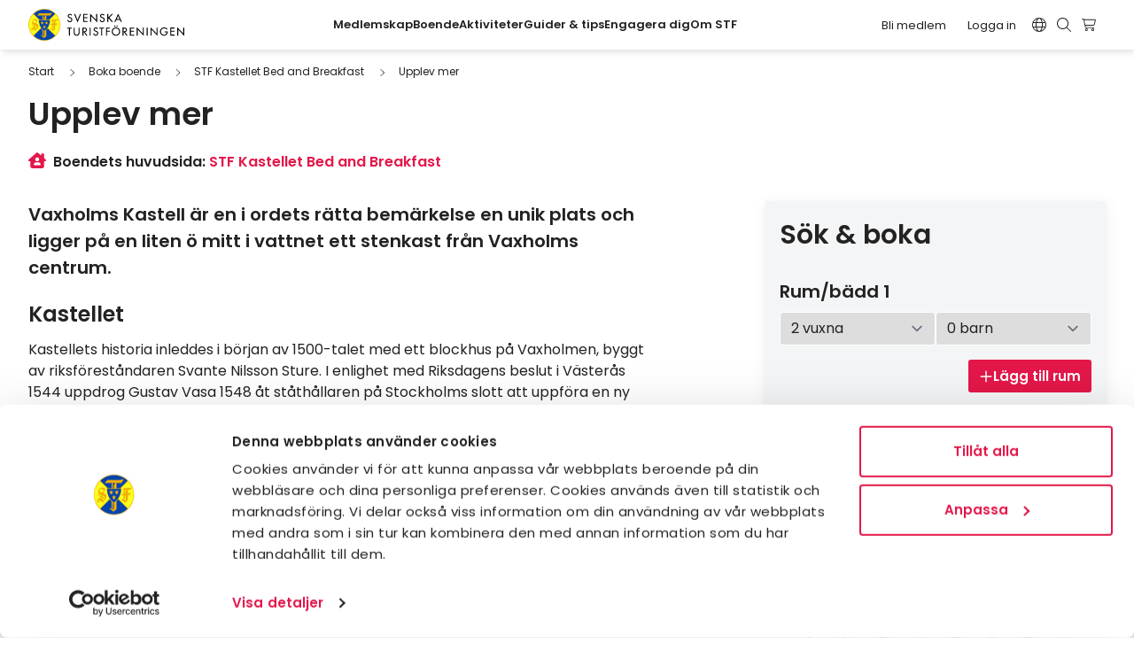

--- FILE ---
content_type: text/html; charset=UTF-8
request_url: https://www.svenskaturistforeningen.se/boende/stf-kastellet-bed-breakfast/upplev/
body_size: 29579
content:
<!doctype html>
<html lang="sv-SE">
	<head>
  <meta charset="utf-8"/>
  <meta http-equiv="X-UA-Compatible" content="IE=edge">
  <meta name="viewport" content="width=device-width, initial-scale=1">
  <meta name="format-detection" content="telephone=no">
  <link rel="shortcut icon" href="https://www.svenskaturistforeningen.se/app/themes/stf/assets/img/favicon.ico" type="image/x-icon"/>
  <meta name="msapplication-TileColor" content="#ffffff">
  <meta name="msapplication-TileImage" content="https://stfturist.imgix.net/app/themes/stf/assets/img/apple-touch-icon-144x144.png?auto=format">
  <link rel="apple-touch-icon" href="https://stfturist.imgix.net/app/themes/stf/assets/img/apple-touch-icon.png?auto=format"/>
  <link rel="apple-touch-icon" sizes="57x57" href="https://stfturist.imgix.net/app/themes/stf/assets/img/apple-touch-icon-57x57.png?auto=format"/>
  <link rel="apple-touch-icon" sizes="72x72" href="https://stfturist.imgix.net/app/themes/stf/assets/img/apple-touch-icon-72x72.png?auto=format"/>
  <link rel="apple-touch-icon" sizes="76x76" href="https://stfturist.imgix.net/app/themes/stf/assets/img/apple-touch-icon-72x72.png?auto=format"/>
  <link rel="apple-touch-icon" sizes="114x114" href="https://stfturist.imgix.net/app/themes/stf/assets/img/apple-touch-icon-114x114.png?auto=format"/>
  <link rel="apple-touch-icon" sizes="120x120" href="https://stfturist.imgix.net/app/themes/stf/assets/img/apple-touch-icon-120x120.png?auto=format"/>
  <link rel="apple-touch-icon" sizes="144x144" href="https://stfturist.imgix.net/app/themes/stf/assets/img/apple-touch-icon-144x144.png?auto=format"/>
  <link rel="apple-touch-icon" sizes="152x152" href="https://stfturist.imgix.net/app/themes/stf/assets/img/apple-touch-icon-152x152.png?auto=format"/>
  <link rel="apple-touch-icon" sizes="180x180" href="https://stfturist.imgix.net/app/themes/stf/assets/img/apple-touch-icon-180x180.png?auto=format"/>
  <link rel="dns-prefetch" href="https://lajka.stfturist.net">
  <link rel="preconnect" href="https://lajka.stfturist.net">
                       <script>(function(w,d,s,l,i){w[l]=w[l]||[];w[l].push({'gtm.start':
 new Date().getTime(),event:'gtm.js'});var f=d.getElementsByTagName(s)[0],
 j=d.createElement(s),dl=l!='dataLayer'?'&l='+l:'';j.async=true;j.src=
 '//www.googletagmanager.com/gtm.js?id='+i+dl;f.parentNode.insertBefore(j,f);
 })(window,document,'script','dataLayer','GTM-5Q5N9G');</script>
        <script>
    document.addEventListener( 'wpcf7mailsent', function( event ) {
        if (typeof ga === 'function') {
          ga('send', 'event', 'Contact Form', 'submit');
        }
    }, false );
</script>
        
    <script type="text/javascript">
	window.dataLayer = window.dataLayer || [];

	function gtag() {
		dataLayer.push(arguments);
	}

	gtag("consent", "default", {
		ad_personalization: "denied",
		ad_storage: "denied",
		ad_user_data: "denied",
		analytics_storage: "denied",
		functionality_storage: "denied",
		personalization_storage: "denied",
		security_storage: "granted",
		wait_for_update: 500,
	});
	gtag("set", "ads_data_redaction", true);
	gtag("set", "url_passthrough", true);
</script>
<script type="text/javascript"
		id="Cookiebot"
		src="https://consent.cookiebot.com/uc.js"
		data-implementation="wp"
		data-cbid="947bf773-ec96-4959-a0a5-b3765622a8da"
						data-culture="SV"
				async	></script>
<meta name='robots' content='index, follow, max-image-preview:large, max-snippet:-1, max-video-preview:-1' />
	<style>img:is([sizes="auto" i], [sizes^="auto," i]) { contain-intrinsic-size: 3000px 1500px }</style>
	<link rel="dns-prefetch" href="//stfturist.imgix.net"/><link rel='dns-prefetch' href='//js.sentry-cdn.com' />

<link rel='stylesheet' id='wp-block-library-css' href='https://www.svenskaturistforeningen.se/wp/wp-includes/css/dist/block-library/style.min.css?ver=6.8.3' type='text/css' media='all' />
<style id='global-styles-inline-css' type='text/css'>
:root{--wp--preset--aspect-ratio--square: 1;--wp--preset--aspect-ratio--4-3: 4/3;--wp--preset--aspect-ratio--3-4: 3/4;--wp--preset--aspect-ratio--3-2: 3/2;--wp--preset--aspect-ratio--2-3: 2/3;--wp--preset--aspect-ratio--16-9: 16/9;--wp--preset--aspect-ratio--9-16: 9/16;--wp--preset--color--black: #000000;--wp--preset--color--cyan-bluish-gray: #abb8c3;--wp--preset--color--white: #ffffff;--wp--preset--color--pale-pink: #f78da7;--wp--preset--color--vivid-red: #cf2e2e;--wp--preset--color--luminous-vivid-orange: #ff6900;--wp--preset--color--luminous-vivid-amber: #fcb900;--wp--preset--color--light-green-cyan: #7bdcb5;--wp--preset--color--vivid-green-cyan: #00d084;--wp--preset--color--pale-cyan-blue: #8ed1fc;--wp--preset--color--vivid-cyan-blue: #0693e3;--wp--preset--color--vivid-purple: #9b51e0;--wp--preset--gradient--vivid-cyan-blue-to-vivid-purple: linear-gradient(135deg,rgba(6,147,227,1) 0%,rgb(155,81,224) 100%);--wp--preset--gradient--light-green-cyan-to-vivid-green-cyan: linear-gradient(135deg,rgb(122,220,180) 0%,rgb(0,208,130) 100%);--wp--preset--gradient--luminous-vivid-amber-to-luminous-vivid-orange: linear-gradient(135deg,rgba(252,185,0,1) 0%,rgba(255,105,0,1) 100%);--wp--preset--gradient--luminous-vivid-orange-to-vivid-red: linear-gradient(135deg,rgba(255,105,0,1) 0%,rgb(207,46,46) 100%);--wp--preset--gradient--very-light-gray-to-cyan-bluish-gray: linear-gradient(135deg,rgb(238,238,238) 0%,rgb(169,184,195) 100%);--wp--preset--gradient--cool-to-warm-spectrum: linear-gradient(135deg,rgb(74,234,220) 0%,rgb(151,120,209) 20%,rgb(207,42,186) 40%,rgb(238,44,130) 60%,rgb(251,105,98) 80%,rgb(254,248,76) 100%);--wp--preset--gradient--blush-light-purple: linear-gradient(135deg,rgb(255,206,236) 0%,rgb(152,150,240) 100%);--wp--preset--gradient--blush-bordeaux: linear-gradient(135deg,rgb(254,205,165) 0%,rgb(254,45,45) 50%,rgb(107,0,62) 100%);--wp--preset--gradient--luminous-dusk: linear-gradient(135deg,rgb(255,203,112) 0%,rgb(199,81,192) 50%,rgb(65,88,208) 100%);--wp--preset--gradient--pale-ocean: linear-gradient(135deg,rgb(255,245,203) 0%,rgb(182,227,212) 50%,rgb(51,167,181) 100%);--wp--preset--gradient--electric-grass: linear-gradient(135deg,rgb(202,248,128) 0%,rgb(113,206,126) 100%);--wp--preset--gradient--midnight: linear-gradient(135deg,rgb(2,3,129) 0%,rgb(40,116,252) 100%);--wp--preset--font-size--small: 13px;--wp--preset--font-size--medium: 20px;--wp--preset--font-size--large: 36px;--wp--preset--font-size--x-large: 42px;--wp--preset--font-family--inter: "Inter", sans-serif;--wp--preset--font-family--cardo: Cardo;--wp--preset--spacing--20: 0.44rem;--wp--preset--spacing--30: 0.67rem;--wp--preset--spacing--40: 1rem;--wp--preset--spacing--50: 1.5rem;--wp--preset--spacing--60: 2.25rem;--wp--preset--spacing--70: 3.38rem;--wp--preset--spacing--80: 5.06rem;--wp--preset--shadow--natural: 6px 6px 9px rgba(0, 0, 0, 0.2);--wp--preset--shadow--deep: 12px 12px 50px rgba(0, 0, 0, 0.4);--wp--preset--shadow--sharp: 6px 6px 0px rgba(0, 0, 0, 0.2);--wp--preset--shadow--outlined: 6px 6px 0px -3px rgba(255, 255, 255, 1), 6px 6px rgba(0, 0, 0, 1);--wp--preset--shadow--crisp: 6px 6px 0px rgba(0, 0, 0, 1);}:root { --wp--style--global--content-size: 712px;--wp--style--global--wide-size: 968px; }:where(body) { margin: 0; }.wp-site-blocks > .alignleft { float: left; margin-right: 2em; }.wp-site-blocks > .alignright { float: right; margin-left: 2em; }.wp-site-blocks > .aligncenter { justify-content: center; margin-left: auto; margin-right: auto; }:where(.wp-site-blocks) > * { margin-block-start: 24px; margin-block-end: 0; }:where(.wp-site-blocks) > :first-child { margin-block-start: 0; }:where(.wp-site-blocks) > :last-child { margin-block-end: 0; }:root { --wp--style--block-gap: 24px; }:root :where(.is-layout-flow) > :first-child{margin-block-start: 0;}:root :where(.is-layout-flow) > :last-child{margin-block-end: 0;}:root :where(.is-layout-flow) > *{margin-block-start: 24px;margin-block-end: 0;}:root :where(.is-layout-constrained) > :first-child{margin-block-start: 0;}:root :where(.is-layout-constrained) > :last-child{margin-block-end: 0;}:root :where(.is-layout-constrained) > *{margin-block-start: 24px;margin-block-end: 0;}:root :where(.is-layout-flex){gap: 24px;}:root :where(.is-layout-grid){gap: 24px;}.is-layout-flow > .alignleft{float: left;margin-inline-start: 0;margin-inline-end: 2em;}.is-layout-flow > .alignright{float: right;margin-inline-start: 2em;margin-inline-end: 0;}.is-layout-flow > .aligncenter{margin-left: auto !important;margin-right: auto !important;}.is-layout-constrained > .alignleft{float: left;margin-inline-start: 0;margin-inline-end: 2em;}.is-layout-constrained > .alignright{float: right;margin-inline-start: 2em;margin-inline-end: 0;}.is-layout-constrained > .aligncenter{margin-left: auto !important;margin-right: auto !important;}.is-layout-constrained > :where(:not(.alignleft):not(.alignright):not(.alignfull)){max-width: var(--wp--style--global--content-size);margin-left: auto !important;margin-right: auto !important;}.is-layout-constrained > .alignwide{max-width: var(--wp--style--global--wide-size);}body .is-layout-flex{display: flex;}.is-layout-flex{flex-wrap: wrap;align-items: center;}.is-layout-flex > :is(*, div){margin: 0;}body .is-layout-grid{display: grid;}.is-layout-grid > :is(*, div){margin: 0;}body{padding-top: 0px;padding-right: 0px;padding-bottom: 0px;padding-left: 0px;}a:where(:not(.wp-element-button)){text-decoration: underline;}:root :where(.wp-element-button, .wp-block-button__link){background-color: #32373c;border-width: 0;color: #fff;font-family: inherit;font-size: inherit;line-height: inherit;padding: calc(0.667em + 2px) calc(1.333em + 2px);text-decoration: none;}.has-black-color{color: var(--wp--preset--color--black) !important;}.has-cyan-bluish-gray-color{color: var(--wp--preset--color--cyan-bluish-gray) !important;}.has-white-color{color: var(--wp--preset--color--white) !important;}.has-pale-pink-color{color: var(--wp--preset--color--pale-pink) !important;}.has-vivid-red-color{color: var(--wp--preset--color--vivid-red) !important;}.has-luminous-vivid-orange-color{color: var(--wp--preset--color--luminous-vivid-orange) !important;}.has-luminous-vivid-amber-color{color: var(--wp--preset--color--luminous-vivid-amber) !important;}.has-light-green-cyan-color{color: var(--wp--preset--color--light-green-cyan) !important;}.has-vivid-green-cyan-color{color: var(--wp--preset--color--vivid-green-cyan) !important;}.has-pale-cyan-blue-color{color: var(--wp--preset--color--pale-cyan-blue) !important;}.has-vivid-cyan-blue-color{color: var(--wp--preset--color--vivid-cyan-blue) !important;}.has-vivid-purple-color{color: var(--wp--preset--color--vivid-purple) !important;}.has-black-background-color{background-color: var(--wp--preset--color--black) !important;}.has-cyan-bluish-gray-background-color{background-color: var(--wp--preset--color--cyan-bluish-gray) !important;}.has-white-background-color{background-color: var(--wp--preset--color--white) !important;}.has-pale-pink-background-color{background-color: var(--wp--preset--color--pale-pink) !important;}.has-vivid-red-background-color{background-color: var(--wp--preset--color--vivid-red) !important;}.has-luminous-vivid-orange-background-color{background-color: var(--wp--preset--color--luminous-vivid-orange) !important;}.has-luminous-vivid-amber-background-color{background-color: var(--wp--preset--color--luminous-vivid-amber) !important;}.has-light-green-cyan-background-color{background-color: var(--wp--preset--color--light-green-cyan) !important;}.has-vivid-green-cyan-background-color{background-color: var(--wp--preset--color--vivid-green-cyan) !important;}.has-pale-cyan-blue-background-color{background-color: var(--wp--preset--color--pale-cyan-blue) !important;}.has-vivid-cyan-blue-background-color{background-color: var(--wp--preset--color--vivid-cyan-blue) !important;}.has-vivid-purple-background-color{background-color: var(--wp--preset--color--vivid-purple) !important;}.has-black-border-color{border-color: var(--wp--preset--color--black) !important;}.has-cyan-bluish-gray-border-color{border-color: var(--wp--preset--color--cyan-bluish-gray) !important;}.has-white-border-color{border-color: var(--wp--preset--color--white) !important;}.has-pale-pink-border-color{border-color: var(--wp--preset--color--pale-pink) !important;}.has-vivid-red-border-color{border-color: var(--wp--preset--color--vivid-red) !important;}.has-luminous-vivid-orange-border-color{border-color: var(--wp--preset--color--luminous-vivid-orange) !important;}.has-luminous-vivid-amber-border-color{border-color: var(--wp--preset--color--luminous-vivid-amber) !important;}.has-light-green-cyan-border-color{border-color: var(--wp--preset--color--light-green-cyan) !important;}.has-vivid-green-cyan-border-color{border-color: var(--wp--preset--color--vivid-green-cyan) !important;}.has-pale-cyan-blue-border-color{border-color: var(--wp--preset--color--pale-cyan-blue) !important;}.has-vivid-cyan-blue-border-color{border-color: var(--wp--preset--color--vivid-cyan-blue) !important;}.has-vivid-purple-border-color{border-color: var(--wp--preset--color--vivid-purple) !important;}.has-vivid-cyan-blue-to-vivid-purple-gradient-background{background: var(--wp--preset--gradient--vivid-cyan-blue-to-vivid-purple) !important;}.has-light-green-cyan-to-vivid-green-cyan-gradient-background{background: var(--wp--preset--gradient--light-green-cyan-to-vivid-green-cyan) !important;}.has-luminous-vivid-amber-to-luminous-vivid-orange-gradient-background{background: var(--wp--preset--gradient--luminous-vivid-amber-to-luminous-vivid-orange) !important;}.has-luminous-vivid-orange-to-vivid-red-gradient-background{background: var(--wp--preset--gradient--luminous-vivid-orange-to-vivid-red) !important;}.has-very-light-gray-to-cyan-bluish-gray-gradient-background{background: var(--wp--preset--gradient--very-light-gray-to-cyan-bluish-gray) !important;}.has-cool-to-warm-spectrum-gradient-background{background: var(--wp--preset--gradient--cool-to-warm-spectrum) !important;}.has-blush-light-purple-gradient-background{background: var(--wp--preset--gradient--blush-light-purple) !important;}.has-blush-bordeaux-gradient-background{background: var(--wp--preset--gradient--blush-bordeaux) !important;}.has-luminous-dusk-gradient-background{background: var(--wp--preset--gradient--luminous-dusk) !important;}.has-pale-ocean-gradient-background{background: var(--wp--preset--gradient--pale-ocean) !important;}.has-electric-grass-gradient-background{background: var(--wp--preset--gradient--electric-grass) !important;}.has-midnight-gradient-background{background: var(--wp--preset--gradient--midnight) !important;}.has-small-font-size{font-size: var(--wp--preset--font-size--small) !important;}.has-medium-font-size{font-size: var(--wp--preset--font-size--medium) !important;}.has-large-font-size{font-size: var(--wp--preset--font-size--large) !important;}.has-x-large-font-size{font-size: var(--wp--preset--font-size--x-large) !important;}.has-inter-font-family{font-family: var(--wp--preset--font-family--inter) !important;}.has-cardo-font-family{font-family: var(--wp--preset--font-family--cardo) !important;}
:root :where(.wp-block-pullquote){font-size: 1.5em;line-height: 1.6;}
</style>
<link rel='stylesheet' id='brands-styles-css' href='https://www.svenskaturistforeningen.se/app/plugins/woocommerce/assets/css/brands.css?ver=9.7.1' type='text/css' media='all' />
<link rel='stylesheet' id='cf7cf-style-css' href='https://www.svenskaturistforeningen.se/app/plugins/cf7-conditional-fields/style.css?ver=2.6.4' type='text/css' media='all' />
<link rel='stylesheet' id='site_css-css' href='https://www.svenskaturistforeningen.se/app/themes/stf/assets/dist/main.min.css?v=1768313270' type='text/css' media='all' />
<link rel='stylesheet' id='bundle_css-css' href='https://www.svenskaturistforeningen.se/app/themes/stf/assets/dist/bundle.min.css?v=1768313270' type='text/css' media='all' />
<script type="text/javascript" src="https://www.svenskaturistforeningen.se/wp/wp-includes/js/jquery/jquery.min.js?ver=3.7.1" id="jquery-core-js"></script>
<script type="text/javascript" src="https://www.svenskaturistforeningen.se/wp/wp-includes/js/jquery/jquery-migrate.min.js?ver=3.4.1" id="jquery-migrate-js"></script>
<link rel="EditURI" type="application/rsd+xml" title="RSD" href="https://www.svenskaturistforeningen.se/wp/xmlrpc.php?rsd" />

<link rel='shortlink' href='https://www.svenskaturistforeningen.se/?p=5444287' />
<script type="text/javascript">window.wpApiSettings={"root":"https:\/\/www.svenskaturistforeningen.se\/api\/","nonce":"35de3c264f","versionString":"api\/v1\/"}</script>
<meta class="swiftype" name="category-id" data-type="integer" content="766" />

<meta class="swiftype" name="category-name" data-type="string" content="Boende" />

<meta class="swiftype" name="search-priority" data-type="integer" content="1" />
	<noscript><style>.woocommerce-product-gallery{ opacity: 1 !important; }</style></noscript>
	
<meta name="st:robots" content="index, follow, max-snippet:-1, max-image-preview:large, max-video-preview:-1" />
<meta class="swiftype" name="image" data-type="enum" content="https://stfturist-lajka.imgix.net/v1/image/citybreak/8246145?w=732&#038;h=586&#038;fit=crop&#038;crop=faces,focalpoint&#038;auto=format&#038;dpr=2" />
	<!-- This site is optimized with the Yoast SEO Premium plugin v26.1 (Yoast SEO v26.1.1) - https://yoast.com/wordpress/plugins/seo/ -->
	<title>Upplev mer - Svenska Turistföreningen</title>
	<meta name="description" class="swiftype" data-type="string" content="Vaxholms Kastell är en i ordets rätta bemärkelse en unik plats och ligger på en liten ö mitt i vattnet ett stenkast från Vaxholms centrum." />
	<link rel="canonical" href="https://www.svenskaturistforeningen.se/boende/stf-kastellet-bed-breakfast/upplev/" />
	<meta property="og:locale" content="sv_SE" />
	<meta property="og:type" content="article" />
	<meta property="og:title" content="Upplev mer" />
	<meta property="og:description" content="Vaxholms Kastell är en i ordets rätta bemärkelse en unik plats och ligger på en liten ö mitt i vattnet ett stenkast från Vaxholms centrum." />
	<meta property="og:url" content="https://www.svenskaturistforeningen.se/boende/stf-kastellet-bed-breakfast/upplev/" />
	<meta property="og:site_name" content="Svenska Turistföreningen" />
	<meta property="article:publisher" content="https://www.facebook.com/SvenskaTuristforeningen/" />
	<meta property="article:modified_time" content="2025-10-27T10:02:55+00:00" />
	<meta property="og:image" content="https://stfturist-lajka.imgix.net/v1/image/citybreak/8246145?w=732&h=586&fit=crop&crop=faces,focalpoint&auto=format&dpr=2" />
	<meta property="og:image:width" content="1200" />
	<meta property="og:image:height" content="628" />
	<meta property="og:image:type" content="image/jpeg" />
	<meta name="twitter:card" content="summary_large_image" />
	<meta name="twitter:image" content="https://stfturist-lajka.imgix.net/v1/image/citybreak/8246145?w=732&h=586&fit=crop&crop=faces,focalpoint&auto=format&dpr=2" />
	<meta name="twitter:label1" content="Beräknad lästid" />
	<meta name="twitter:data1" content="2 minuter" />
	<script type="application/ld+json" class="yoast-schema-graph">{"@context":"https://schema.org","@graph":[{"@type":"WebPage","@id":"https://www.svenskaturistforeningen.se/boende/stf-kastellet-bed-breakfast/upplev/","url":"https://www.svenskaturistforeningen.se/boende/stf-kastellet-bed-breakfast/upplev/","name":"Upplev mer - Svenska Turistföreningen","isPartOf":{"@id":"https://www.svenskaturistforeningen.se/#website"},"datePublished":"2023-02-20T11:14:46+00:00","dateModified":"2025-10-27T10:02:55+00:00","description":"Vaxholms Kastell är en i ordets rätta bemärkelse en unik plats och ligger på en liten ö mitt i vattnet ett stenkast från Vaxholms centrum.","breadcrumb":{"@id":"https://www.svenskaturistforeningen.se/boende/stf-kastellet-bed-breakfast/upplev/#breadcrumb"},"inLanguage":"sv-SE","potentialAction":[{"@type":"ReadAction","target":["https://www.svenskaturistforeningen.se/boende/stf-kastellet-bed-breakfast/upplev/"]}]},{"@type":"BreadcrumbList","@id":"https://www.svenskaturistforeningen.se/boende/stf-kastellet-bed-breakfast/upplev/#breadcrumb","itemListElement":[{"@type":"ListItem","position":1,"name":"Home","item":"https://www.svenskaturistforeningen.se/"},{"@type":"ListItem","position":2,"name":"Accommodations","item":"https://www.svenskaturistforeningen.se/boende/"},{"@type":"ListItem","position":3,"name":"STF Kastellet Bed and Breakfast","item":"https://www.svenskaturistforeningen.se/boende/stf-kastellet-bed-breakfast/"},{"@type":"ListItem","position":4,"name":"Upplev mer"}]},{"@type":"WebSite","@id":"https://www.svenskaturistforeningen.se/#website","url":"https://www.svenskaturistforeningen.se/","name":"Svenska Turistföreningen","description":"Upptäck äventyret Sverige","publisher":{"@id":"https://www.svenskaturistforeningen.se/#organization"},"potentialAction":[{"@type":"SearchAction","target":{"@type":"EntryPoint","urlTemplate":"https://www.svenskaturistforeningen.se/sok/{search_term_string}"},"query-input":{"@type":"PropertyValueSpecification","valueRequired":true,"valueName":"search_term_string"}}],"inLanguage":"sv-SE"},{"@type":"Organization","@id":"https://www.svenskaturistforeningen.se/#organization","name":"Svenska Turistföreningen","url":"https://www.svenskaturistforeningen.se/","logo":{"@type":"ImageObject","inLanguage":"sv-SE","@id":"https://www.svenskaturistforeningen.se/#/schema/logo/image/","url":"https://stfturist.imgix.net/app/uploads/2021/12/stf_logo_150mm150dpi.jpg?auto=format","contentUrl":"https://stfturist.imgix.net/app/uploads/2021/12/stf_logo_150mm150dpi.jpg?auto=format","width":1377,"height":280,"caption":"Svenska Turistföreningen"},"image":{"@id":"https://www.svenskaturistforeningen.se/#/schema/logo/image/"},"sameAs":["https://www.facebook.com/SvenskaTuristforeningen/","https://www.instagram.com/stfturist/"]}]}</script>
	<!-- / Yoast SEO Premium plugin. -->


<style class='wp-fonts-local' type='text/css'>
@font-face{font-family:Inter;font-style:normal;font-weight:300 900;font-display:fallback;src:url('https://www.svenskaturistforeningen.se/app/plugins/woocommerce/assets/fonts/Inter-VariableFont_slnt,wght.woff2') format('woff2');font-stretch:normal;}
@font-face{font-family:Cardo;font-style:normal;font-weight:400;font-display:fallback;src:url('https://www.svenskaturistforeningen.se/app/plugins/woocommerce/assets/fonts/cardo_normal_400.woff2') format('woff2');}
</style>

</head>
	<body class="wp-singular accommodation-template-default single single-accommodation postid-5444287 wp-theme-stf theme-stf woocommerce-no-js u-flex u-flex-col u-min-h-screen">
				 <noscript><iframe src="//www.googletagmanager.com/ns.html?id=GTM-5Q5N9G"
 height="0" width="0" style="display:none;visibility:hidden"></iframe></noscript>

	

	
<header
	data-component-site-header data-swiftype-index="false" class="site-header u-z-[1020] theme-white-mono u-bg-theme u-w-full u-sticky u-top-0 u-top-[var(--wp-admin-bar-height,_0px)] u-shadow-header">

		<a href="#content" class="u-sr-only u-font-bold focus:u-not-sr-only focus:u-fixed u-top-4 u-left-4 focus:u-p-3 focus:u-bg-white focus:u-text-black focus:u-z-[1060]">
		Hoppa till innehåll
	</a>

	<div
		class="u-flex xl:u-items-center u-justify-between u-py-2.5 u-px-5 lg:u-px-8 xl:u-space-x-4">

				<div class="u-grow-0">
			<a class="u-block" id="gaID_header_site_branding" href="https://www.svenskaturistforeningen.se">
				<svg class="2xl:u-w-48 u-w-44" aria-hidden="true"  xmlns="http://www.w3.org/2000/svg" xml:space="preserve" viewBox="0 0 264.987 54.413">
  <path d="M53.995 27.206c0 14.796-11.995 26.79-26.79 26.79-14.79 0-26.788-11.994-26.788-26.79C.417 12.408 12.414.42 27.205.42c14.795 0 26.79 11.988 26.79 26.786" fill="#f0ab00"/>
  <path d="M53.995 27.206c0 14.796-11.995 26.79-26.79 26.79-14.79 0-26.788-11.994-26.788-26.79C.417 12.408 12.414.42 27.205.42c14.795 0 26.79 11.988 26.79 26.786z" fill="none" stroke="#f9b200" stroke-width=".83317917" stroke-miterlimit="3.864"/>
  <path d="M45.325 8.511a25.52 25.52 0 0 0-18.112-7.5c-7.074 0-13.479 2.871-18.12 7.502L27.21 26.625 45.325 8.51M9.09 45.912a25.538 25.538 0 0 0 18.123 7.51 25.544 25.544 0 0 0 18.12-7.506L27.21 27.79 9.09 45.911" fill="#0046ad"/>
  <path d="M8.513 9.094c-4.634 4.64-7.506 11.05-7.506 18.12a25.52 25.52 0 0 0 7.5 18.114L26.629 27.21 8.513 9.094M45.91 9.094 27.793 27.21l18.124 18.118a25.519 25.519 0 0 0 7.504-18.113c0-7.079-2.87-13.487-7.51-18.121" fill="#f9ff1e"/>
  <path d="M7.195 33.855c-.505-.015-1.38.177-1.372 1.162-.007.586.342 1.069 1.012 1.064 1.07.007 1.492-1.78 1.495-1.788-.078-.304-1.06-.428-1.135-.438zm3.154-1.712s.305.117.884.548c.134.114.395.26.799.646.708.726 1.233 1.688 1.238 1.68.26-.277.54-.415.634-1.09.14-1.002-1.256-2.534-2.975-3.18l-.58 1.396zm1.07-2.774s1.81.725 2.6 1.719c.76.956.535 2.377.535 2.377l.304-.514s.928-1.885-.556-3.394c-.488-.487-1.692-1.155-2.396-1.323 0 0-.495 1.143-.487 1.135zm-1.614-9.918c-1.886.006-2.306 1.677-2.3 1.885v.417c-.006.25.335 1.046 1.061 1.575.315.234 3.536 1.34 3.543 1.346.17-.38.48-1.178.669-1.654.324-.722.647-1.684.649-1.734-.002-.321-1.013-1.1-1.191-1.218-.333-.187-1.055-.61-1.782-.617zm1.76-1.653c.661.065 1.657.337 2.015.467 1.085.407 1.891.597 1.735 1.084-.128.372-2.177 5.647-2.172 5.637-.005.048.658.32 1.318.619.023.02.869.531 1.268.93 1.192 1.202 1.078 2.516 1.08 2.666v.619c-.002.067.086 1.46-1.65 4.003-.834 1.235-2.39 2.835-3.388 3.549-.112-.104-.55-.98-1.706-2.043-.482-.424-.685-.559-.748-.571-.08.012-.293.725-.906 1.523-.437.566-.845.87-1.528.907-1.442.112-1.89-.606-2.09-1.655-.284-1.29.86-3.607 3.184-3.624a8.83 8.83 0 0 1 1.16.056s.714-1.666.72-1.674c-.006-.027-1.558-.717-1.93-.942-2.578-1.612-1.903-3.894-1.903-3.904.258 1.442 1.86 2.79 4.37 3.599l.465-1.219c-.005-.024-.452-.203-1.369-.592-.295-.102-1.127-.544-1.371-.723-1.851-1.233-1.962-2.614-1.922-3.755.01-.562.261-2.29 1.456-3.504.437-.45 1.105-.868 1.687-1.116 1.016-.42 1.807-.363 2.226-.337M42.823 35.483v-7.727h-1.04v4.59l-1.384 1.08c1.56.582 2.424 2.057 2.424 2.057zm-.895-14.89c-.033.188-.093 3.179-.087 5.04 0 0 1.124-.018.95-.028v-3.448c.47-.525 1.662-1.045 2.007-1.564zm-5.25 14.172c.87-1.962 3.424-1.537 3.424-1.537l.06-5.494h-3.017c.15-.2.985-1.129.995-1.136.396-.417.63-.778.97-.8.087.013.895-.005 1.031 0v-3.583c.036-.22.693-1.596 1.3-1.596-1.368 0-2.971-.016-2.98 0l2.33-2.448h5.775c-.002.01 1.65-.02 1.986-.056 1.193-.108 1.505-.565 1.505-.565.013.01.336.521.453.702l-1.432 2.341h-3.31v4.355c-.006.01-.022.487.086.48.104.011.356.027.57 0-.01.007 1.264-.19 1.478-.254 1.142-.296 1.484-.658 1.484-.658s.224.15.48.31l-2.307 2.908h-1.905c0 .226-.006 6.635 0 6.947-.125.133-2.208 1.71-2.418 1.85-.18.122-1.78 1.352-1.832 1.24-1.665-3.827-4.726-3.006-4.726-3.006M26.87 14.041 26.836 46.8c-.925-.75-1.805-1.084-2.594-1.189l1.437-.988V11.43l3.589.013zm11.94-7.509c-1.599.935-4.935.977-4.935.977H18.417l-3.604 3.91 10.316.01-1.036 1.147-.036 33.008c-1.882-.17-3.188.974-3.188.974 4.318.604 5.475 3.418 5.475 3.418l4.221-3.274V11.444h6.626l2.687-4.245-1.068-.667" fill="#f0ab00"/>
  <path d="M72.942 11.405c-.502-.849-1.152-1.283-2.184-1.283-1.085 0-2.282.74-2.282 1.933 0 1.07 1.05 1.627 1.904 1.955l.975.38c1.932.76 3.38 1.826 3.38 4.109 0 2.477-1.919 4.246-4.355 4.246-2.208 0-3.927-1.626-4.219-3.82l1.72-.355c-.016 1.498 1.174 2.585 2.64 2.585 1.465 0 2.514-1.23 2.514-2.656 0-1.468-1.173-2.099-2.351-2.588l-.941-.4c-1.556-.666-2.965-1.553-2.965-3.456 0-2.204 1.951-3.527 4.016-3.527 1.52 0 2.767.745 3.51 2.065l-1.362.812M83.636 18.914 87.688 8.82h1.86l-5.912 14.361-5.933-14.36h1.863l4.07 10.093M93.241 8.82h7.325v1.552H94.94v3.822h5.466v1.556H94.94v5.153h5.626v1.557H93.24V8.82M105.032 8.167l10.241 10.729V8.82h1.696v14.2l-10.235-10.727V22.46h-1.702V8.167M127.986 11.405c-.505-.849-1.152-1.283-2.183-1.283-1.092 0-2.282.74-2.282 1.933 0 1.07 1.049 1.627 1.898 1.955l.979.38c1.934.76 3.38 1.826 3.38 4.109 0 2.477-1.915 4.246-4.36 4.246-2.204 0-3.918-1.626-4.212-3.82l1.72-.355c-.018 1.498 1.173 2.585 2.64 2.585 1.465 0 2.514-1.23 2.514-2.656 0-1.468-1.176-2.099-2.35-2.588l-.943-.4c-1.56-.666-2.964-1.553-2.964-3.456 0-2.204 1.948-3.527 4.01-3.527 1.523 0 2.773.745 3.515 2.065l-1.362.812M141.665 8.82h2.224l-6.134 6.13L144 22.46h-2.301l-5.136-6.35-.686.646v5.704h-1.702V8.82h1.702v5.914l5.788-5.914M155.753 19.04l1.558 3.42h1.825l-6.51-14.217-6.517 14.217h1.831l1.559-3.42zm-.702-1.557h-4.854l2.43-5.518zM70.694 45.575h-1.697V33.492h-3.24v-1.556h8.175v1.556h-3.238v12.083M78.74 31.969v8.048c0 2.224.671 4.286 3.291 4.286 2.625 0 3.294-2.062 3.294-4.286V31.97h1.7v8.628c0 3.001-1.861 5.298-4.994 5.298-3.125 0-4.992-2.297-4.992-5.298V31.97h1.701M96.089 39.639c1.97-.234 3.273-1.86 3.273-3.817 0-1.302-.652-2.585-1.79-3.256-1.088-.614-2.386-.63-3.601-.63h-2.063v13.635h1.702v-5.77h.705l4.016 5.77h2.062zm-2.479-6.187h.453c1.68 0 3.706.31 3.706 2.443 0 2.17-1.879 2.497-3.62 2.497h-.539v-4.94M105.883 45.571h-1.702V31.935h1.702V45.57M117.026 34.52c-.508-.85-1.16-1.283-2.19-1.283-1.084 0-2.276.74-2.276 1.936 0 1.071 1.045 1.626 1.896 1.951l.977.38c1.939.76 3.383 1.826 3.383 4.108 0 2.475-1.915 4.25-4.36 4.25-2.207 0-3.924-1.627-4.214-3.817l1.717-.362c-.014 1.501 1.18 2.586 2.643 2.586 1.468 0 2.514-1.232 2.514-2.657 0-1.464-1.174-2.1-2.35-2.587l-.945-.398c-1.554-.67-2.965-1.554-2.965-3.454 0-2.21 1.957-3.528 4.018-3.528 1.518 0 2.766.74 3.506 2.063l-1.354.812M125.372 45.571h-1.702V33.488h-3.235v-1.555h8.175v1.555h-3.238V45.57M133.657 33.504v3.838h4.736v1.552h-4.736v6.691h-1.702V31.95h6.602v1.554h-4.9M148.835 31.64c-3.906 0-7.144 3.198-7.144 7.11 0 4.049 3.202 7.109 7.144 7.109 3.944 0 7.144-3.06 7.144-7.11 0-3.911-3.236-7.109-7.144-7.109zm1.914-3.346a1.094 1.094 0 1 0 1.09 1.083c.001-.593-.491-1.083-1.09-1.083zm-3.812 0a1.094 1.094 0 1 0 0 2.187 1.09 1.09 0 0 0 1.084-1.104c0-.593-.486-1.083-1.084-1.083zm1.898 15.97c-2.947 0-5.442-2.405-5.442-5.514 0-3.005 2.24-5.522 5.442-5.522 3.2 0 5.445 2.517 5.445 5.522 0 3.109-2.499 5.515-5.445 5.515M164.283 39.634c1.973-.236 3.274-1.864 3.274-3.814 0-1.302-.648-2.592-1.788-3.258-1.085-.616-2.388-.634-3.602-.634h-2.06v13.64h1.7v-5.77h.704l4.017 5.77h2.063zm-2.476-6.187h.454c1.679 0 3.704.31 3.704 2.445 0 2.167-1.88 2.495-3.614 2.495h-.544v-4.94M172.435 31.952h7.324v1.558h-5.623v3.818h5.46v1.555h-5.46v5.154h5.623v1.556h-7.324v-13.64M184.252 31.28 194.493 42V31.928h1.702v14.2l-10.239-10.725v10.165h-1.704V31.28M202.816 45.595h-1.697v-13.64h1.697v13.64M207.69 31.306l10.235 10.725V31.955h1.703v14.2l-10.237-10.729v10.169h-1.702V31.306M237.037 38.666v.542c0 3.747-2.644 6.62-6.458 6.62-3.818 0-6.89-3.289-6.89-7.07 0-3.926 3.146-7.147 7.072-7.147 2.115 0 4.211.963 5.55 2.644l-1.192 1.134c-.978-1.336-2.627-2.22-4.287-2.22-3.056 0-5.448 2.477-5.448 5.533 0 2.857 2.352 5.572 5.304 5.572 2.112 0 4.396-1.828 4.465-4.053h-3.526v-1.555h5.41M241.227 31.928h7.328v1.556h-5.631V37.3h5.465v1.557h-5.465v5.154h5.63v1.557h-7.327v-13.64M253.043 31.306l10.24 10.725V31.955h1.7v14.2l-10.238-10.729v10.169h-1.702V31.306"/>
  <path d="M17.524 18.901h19.474c.002 2.79-.44 5.843-1.54 8.682-1.905 4.946-5.094 8.52-8.507 10.588-3.35-2.457-6.669-6.308-7.974-10.588-1.024-3.34-1.246-5.24-1.453-8.682" fill="#0046ad"/>
  <path d="M36.655 19.229c-.033 2.914-.545 5.75-1.503 8.233-1.699 4.42-4.605 8.061-8.189 10.3-3.681-2.76-6.546-6.576-7.668-10.273-1-3.254-1.232-5.173-1.418-8.26h18.778zm.343-.659H17.173l.026.35c.196 3.358.405 5.315 1.46 8.757 1.185 3.893 4.208 7.914 8.093 10.763l.175.127.192-.115c3.8-2.302 6.865-6.118 8.647-10.751 1.03-2.653 1.565-5.698 1.557-8.8v-.33h-.325" fill="#fcc000"/>
  <path d="M36.655 19.229c-.033 2.914-.545 5.75-1.503 8.233-1.699 4.42-4.605 8.061-8.189 10.3-3.681-2.76-6.546-6.576-7.668-10.273-1-3.254-1.232-5.173-1.418-8.26h18.778zm.343-.659H17.173l.026.35c.196 3.358.405 5.315 1.46 8.757 1.185 3.893 4.208 7.914 8.093 10.763l.175.127.192-.115c3.8-2.302 6.865-6.118 8.647-10.751 1.03-2.653 1.565-5.698 1.557-8.8v-.33z" fill="none" stroke="#fcc000" stroke-width=".119997" stroke-miterlimit="3.864"/>
  <path d="M23.524 26.146c.864 0 1.353.078 1.353.078 0-2.87 1.256-3.533 1.256-3.533-.977-.776-1.898.402-1.898.402 0-.894-.73-1.77-.73-1.77h-.036s-.732.876-.732 1.77c0 0-.92-1.178-1.893-.402 0 0 1.35.853 1.35 3.533 0 0 .425-.078 1.293-.078h.037M30.916 26.146c.86 0 1.353.078 1.353.078 0-2.87 1.25-3.533 1.25-3.533-.973-.776-1.892.402-1.892.402 0-.894-.732-1.77-.732-1.77h-.036s-.73.876-.73 1.77c0 0-.92-1.178-1.895-.402 0 0 1.351.853 1.351 3.533 0 0 .423-.078 1.292-.078h.04M27.182 32.96c.867 0 1.36.075 1.36.075 0-2.87 1.252-3.537 1.252-3.537-.973-.766-1.895.412-1.895.412 0-.896-.73-1.773-.73-1.773h-.039s-.729.877-.729 1.773c0 0-.923-1.178-1.898-.412 0 0 1.354.855 1.354 3.537 0 0 .427-.074 1.291-.074h.034" fill="#f0ab00"/>
</svg>

				<span class="u-sr-only">Svenska Turistföreningen</span>
			</a>
		</div>

				<div class="u-flex u-items-center xl:u-hidden u-grow-0">
			<button data-menu-toggle aria-label="Visa meny" data-label-open="Visa meny" data-label-close="Stäng meny" class="menu-toggle u-relative u-w-4 u-h-4">
				<span class="u-inset-0 u-top-0 u-absolute u-w-4 u-h-[1px] u-bg-black u-transition-all u-ease-in-out"></span>
				<span class="u-inset-0 u-top-1.5 u-absolute u-w-4 u-h-[1px] u-bg-black u-transition-all u-ease-in-out"></span>
				<span class="u-inset-0 u-top-3 u-absolute u-w-4 u-h-[1px] u-bg-black u-transition-all u-ease-in-out"></span>
			</button>
		</div>

		<div data-main-nav class="main-nav-wrapper">

			<div
				data-nav-items-wrapper class="nav-items-wrapper">

								<nav class="xl:u-grow" aria-label="Huvudmeny">
					<ul id="menu-main-menu" class="u-flex u-flex-col xl:u-flex-row u-mb-0 u-h-full xl:u-gap-x-6 xl:u-justify-center main-navigation"><li><button 
					class="u-indent-0 xl:u-indent-0 
						u-flex u-flex-nowrap u-justify-between u-items-center 
						u-p-4 xl:u-p-0 
						u-w-full xl:u-w-auto 
						u-whitespace-nowrap 
						u-text-2xl xl:u-text-xs 
						u-font-semibold 
						u-group" 
					id="menu-medlemskap-5927338" 
					aria-expanded="false" 
					aria-controls="subnav-medlemskap-5927338-0">
					<span class="u-underline u-transition-colors u-decoration-transparent  group-hover:u-decoration-current group-focus-visible:u-shadow-none group-focus-visible:u-decoration-current">Medlemskap</span>
					<span data-mobile-menu-chevron class="menu-chevron xl:u-hidden"><svg class="u-h-4 u-w-4 u-transition-transform" aria-hidden="true"  xmlns="http://www.w3.org/2000/svg" viewBox="0 0 512 512"><!--! Font Awesome Pro 6.7.2 by @fontawesome - https://fontawesome.com License - https://fontawesome.com/license (Commercial License) Copyright 2024 Fonticons, Inc. --><path fill="currentColor" d="M267.3 395.3c-6.2 6.2-16.4 6.2-22.6 0l-192-192c-6.2-6.2-6.2-16.4 0-22.6s16.4-6.2 22.6 0L256 361.4 436.7 180.7c6.2-6.2 16.4-6.2 22.6 0s6.2 16.4 0 22.6l-192 192z"/></svg></span>
				</button>
<ul inert id="subnav-medlemskap-5927338-0" class="" data-active="false" aria-hidden="true">
<li><div class="u-indent-2 xl:u-indent-0 
					u-flex u-flex-nowrap u-justify-between u-items-center 
					u-relative xl:u-mb-4 xl:u-mt-2.5 u-p-4 xl:u-p-0">
					<h3 class="u-text-base xl:u-text-xs u-font-semibold xl:u-font-normal 
						u-mb-0 xl:u-mb-2.5" 
						id="heading-medlemsf--rm--ner-5927343">Medlemsförmåner</h3>
					<button class="before:u-inset-0 before:u-absolute xl:u-hidden" 
						aria-labelledby="heading-medlemsf--rm--ner-5927343" 
						aria-expanded="false" 
						aria-controls="subnav-medlemsf--rm--ner-5927343-1">
						<span data-mobile-menu-chevron class="menu-chevron xl:u-hidden"><svg class="u-h-4 u-w-4 u-transition-transform" aria-hidden="true"  xmlns="http://www.w3.org/2000/svg" viewBox="0 0 512 512"><!--! Font Awesome Pro 6.7.2 by @fontawesome - https://fontawesome.com License - https://fontawesome.com/license (Commercial License) Copyright 2024 Fonticons, Inc. --><path fill="currentColor" d="M267.3 395.3c-6.2 6.2-16.4 6.2-22.6 0l-192-192c-6.2-6.2-6.2-16.4 0-22.6s16.4-6.2 22.6 0L256 361.4 436.7 180.7c6.2-6.2 16.4-6.2 22.6 0s6.2 16.4 0 22.6l-192 192z"/></svg></span>
					</button>
				</div>
<ul id="subnav-medlemsf--rm--ner-5927343-1" class="" data-active="false" aria-hidden="true">
<li class="no-border"><a class="u-indent-4 xl:u-indent-0 
					u-inline-block 
					u-py-2 u-px-4 
					u-text-base xl:u-text-xs 
					xl:u-mb-2.5 
					xl:u-leading-4 
					u-w-full xl:u-w-auto 
					u-font-semibold xl:u-p-0

					u-underline
					u-decoration-transparent
					u-transition-colors
					hover:u-decoration-current" 
					href="https://www.svenskaturistforeningen.se/boende/medlemsrabatt-boende/">Medlemsrabatt på boende</a></li>
<li class="no-border"><a class="u-indent-4 xl:u-indent-0 
					u-inline-block 
					u-py-2 u-px-4 
					u-text-base xl:u-text-xs 
					xl:u-mb-2.5 
					xl:u-leading-4 
					u-w-full xl:u-w-auto 
					u-font-semibold xl:u-p-0

					u-underline
					u-decoration-transparent
					u-transition-colors
					hover:u-decoration-current" 
					href="https://www.svenskaturistforeningen.se/medlem/medlemsformaner/medlemsrabatt-tagresor/">Medlemsrabatt tågresor</a></li>
<li class="no-border"><a class="u-indent-4 xl:u-indent-0 
					u-inline-block 
					u-py-2 u-px-4 
					u-text-base xl:u-text-xs 
					xl:u-mb-2.5 
					xl:u-leading-4 
					u-w-full xl:u-w-auto 
					u-font-semibold xl:u-p-0

					u-underline
					u-decoration-transparent
					u-transition-colors
					hover:u-decoration-current" 
					href="https://www.svenskaturistforeningen.se/medlem/medlemsformaner/tidningen-turist/">Tidningen Turist</a></li>
<li class="no-border"><a class="u-indent-4 xl:u-indent-0 
					u-inline-block 
					u-py-2 u-px-4 
					u-text-base xl:u-text-xs 
					xl:u-mb-2.5 
					xl:u-leading-4 
					u-w-full xl:u-w-auto 
					u-font-semibold xl:u-p-0

					u-underline
					u-decoration-transparent
					u-transition-colors
					hover:u-decoration-current" 
					href="https://www.svenskaturistforeningen.se/medlem/medlemsformaner/">Alla medlemsförmåner</a></li>
</ul>
</li>
<li><div class="u-indent-2 xl:u-indent-0 
					u-flex u-flex-nowrap u-justify-between u-items-center 
					u-relative xl:u-mb-4 xl:u-mt-2.5 u-p-4 xl:u-p-0">
					<h3 class="u-text-base xl:u-text-xs u-font-semibold xl:u-font-normal 
						u-mb-0 xl:u-mb-2.5" 
						id="heading-vanliga-medlemsfr--gor-5927348">Vanliga medlemsfrågor</h3>
					<button class="before:u-inset-0 before:u-absolute xl:u-hidden" 
						aria-labelledby="heading-vanliga-medlemsfr--gor-5927348" 
						aria-expanded="false" 
						aria-controls="subnav-vanliga-medlemsfr--gor-5927348-1">
						<span data-mobile-menu-chevron class="menu-chevron xl:u-hidden"><svg class="u-h-4 u-w-4 u-transition-transform" aria-hidden="true"  xmlns="http://www.w3.org/2000/svg" viewBox="0 0 512 512"><!--! Font Awesome Pro 6.7.2 by @fontawesome - https://fontawesome.com License - https://fontawesome.com/license (Commercial License) Copyright 2024 Fonticons, Inc. --><path fill="currentColor" d="M267.3 395.3c-6.2 6.2-16.4 6.2-22.6 0l-192-192c-6.2-6.2-6.2-16.4 0-22.6s16.4-6.2 22.6 0L256 361.4 436.7 180.7c6.2-6.2 16.4-6.2 22.6 0s6.2 16.4 0 22.6l-192 192z"/></svg></span>
					</button>
				</div>
<ul id="subnav-vanliga-medlemsfr--gor-5927348-1" class="" data-active="false" aria-hidden="true">
<li class="no-border"><a class="u-indent-4 xl:u-indent-0 
					u-inline-block 
					u-py-2 u-px-4 
					u-text-base xl:u-text-xs 
					xl:u-mb-2.5 
					xl:u-leading-4 
					u-w-full xl:u-w-auto 
					u-font-semibold xl:u-p-0

					u-underline
					u-decoration-transparent
					u-transition-colors
					hover:u-decoration-current" 
					href="https://www.svenskaturistforeningen.se/om-stf/stf-medlemsservice/faq/varfor-far-jag-inget-fysiskt-medlemskort-langre/">Varför får jag inget fysiskt medlemskort?</a></li>
<li class="no-border"><a class="u-indent-4 xl:u-indent-0 
					u-inline-block 
					u-py-2 u-px-4 
					u-text-base xl:u-text-xs 
					xl:u-mb-2.5 
					xl:u-leading-4 
					u-w-full xl:u-w-auto 
					u-font-semibold xl:u-p-0

					u-underline
					u-decoration-transparent
					u-transition-colors
					hover:u-decoration-current" 
					href="https://www.svenskaturistforeningen.se/om-stf/stf-medlemsservice/faq/hur-hanterar-jag-mitt-familjemedlemskap/">Hur fungerar familjemedlemskapet?</a></li>
<li class="no-border"><a class="u-indent-4 xl:u-indent-0 
					u-inline-block 
					u-py-2 u-px-4 
					u-text-base xl:u-text-xs 
					xl:u-mb-2.5 
					xl:u-leading-4 
					u-w-full xl:u-w-auto 
					u-font-semibold xl:u-p-0

					u-underline
					u-decoration-transparent
					u-transition-colors
					hover:u-decoration-current" 
					href="https://www.svenskaturistforeningen.se/om-stf/stf-medlemsservice/faq/hur-loggar-jag-in-pa-mina-sidor/">Hur loggar jag in på Mina sidor?</a></li>
<li class="no-border"><a class="u-indent-4 xl:u-indent-0 
					u-inline-block 
					u-py-2 u-px-4 
					u-text-base xl:u-text-xs 
					xl:u-mb-2.5 
					xl:u-leading-4 
					u-w-full xl:u-w-auto 
					u-font-semibold xl:u-p-0

					u-underline
					u-decoration-transparent
					u-transition-colors
					hover:u-decoration-current" 
					href="https://www.svenskaturistforeningen.se/om-stf/vanliga-fragor/#Medlemskap">Alla vanliga frågor</a></li>
</ul>
</li>
<button data-sr-back-button class="u-text-xs u-hidden xl:u-block focus:u-absolute u-bottom-4 u-right-4 u-sr-only u-font-bold focus:u-not-sr-only">Tillbaka till menyn</button></ul>
</li>
<li><button 
					class="u-indent-0 xl:u-indent-0 
						u-flex u-flex-nowrap u-justify-between u-items-center 
						u-p-4 xl:u-p-0 
						u-w-full xl:u-w-auto 
						u-whitespace-nowrap 
						u-text-2xl xl:u-text-xs 
						u-font-semibold 
						u-group" 
					id="menu-boende-5927356" 
					aria-expanded="false" 
					aria-controls="subnav-boende-5927356-0">
					<span class="u-underline u-transition-colors u-decoration-transparent  group-hover:u-decoration-current group-focus-visible:u-shadow-none group-focus-visible:u-decoration-current">Boende</span>
					<span data-mobile-menu-chevron class="menu-chevron xl:u-hidden"><svg class="u-h-4 u-w-4 u-transition-transform" aria-hidden="true"  xmlns="http://www.w3.org/2000/svg" viewBox="0 0 512 512"><!--! Font Awesome Pro 6.7.2 by @fontawesome - https://fontawesome.com License - https://fontawesome.com/license (Commercial License) Copyright 2024 Fonticons, Inc. --><path fill="currentColor" d="M267.3 395.3c-6.2 6.2-16.4 6.2-22.6 0l-192-192c-6.2-6.2-6.2-16.4 0-22.6s16.4-6.2 22.6 0L256 361.4 436.7 180.7c6.2-6.2 16.4-6.2 22.6 0s6.2 16.4 0 22.6l-192 192z"/></svg></span>
				</button>
<ul inert id="subnav-boende-5927356-0" class="" data-active="false" aria-hidden="true">
<li><div class="u-indent-2 xl:u-indent-0 
					u-flex u-flex-nowrap u-justify-between u-items-center 
					u-relative xl:u-mb-4 xl:u-mt-2.5 u-p-4 xl:u-p-0">
					<h3 class="u-text-base xl:u-text-xs u-font-semibold xl:u-font-normal 
						u-mb-0 xl:u-mb-2.5" 
						id="heading-boka-boende-5927358">Boka boende</h3>
					<button class="before:u-inset-0 before:u-absolute xl:u-hidden" 
						aria-labelledby="heading-boka-boende-5927358" 
						aria-expanded="false" 
						aria-controls="subnav-boka-boende-5927358-1">
						<span data-mobile-menu-chevron class="menu-chevron xl:u-hidden"><svg class="u-h-4 u-w-4 u-transition-transform" aria-hidden="true"  xmlns="http://www.w3.org/2000/svg" viewBox="0 0 512 512"><!--! Font Awesome Pro 6.7.2 by @fontawesome - https://fontawesome.com License - https://fontawesome.com/license (Commercial License) Copyright 2024 Fonticons, Inc. --><path fill="currentColor" d="M267.3 395.3c-6.2 6.2-16.4 6.2-22.6 0l-192-192c-6.2-6.2-6.2-16.4 0-22.6s16.4-6.2 22.6 0L256 361.4 436.7 180.7c6.2-6.2 16.4-6.2 22.6 0s6.2 16.4 0 22.6l-192 192z"/></svg></span>
					</button>
				</div>
<ul id="subnav-boka-boende-5927358-1" class="" data-active="false" aria-hidden="true">
<li class="no-border"><a class="u-indent-4 xl:u-indent-0 
					u-inline-block 
					u-py-2 u-px-4 
					u-text-base xl:u-text-xs 
					xl:u-mb-2.5 
					xl:u-leading-4 
					u-w-full xl:u-w-auto 
					u-font-semibold xl:u-p-0

					u-underline
					u-decoration-transparent
					u-transition-colors
					hover:u-decoration-current" 
					href="https://www.svenskaturistforeningen.se/boende/">Sök och boka</a></li>
<li class="no-border"><a class="u-indent-4 xl:u-indent-0 
					u-inline-block 
					u-py-2 u-px-4 
					u-text-base xl:u-text-xs 
					xl:u-mb-2.5 
					xl:u-leading-4 
					u-w-full xl:u-w-auto 
					u-font-semibold xl:u-p-0

					u-underline
					u-decoration-transparent
					u-transition-colors
					hover:u-decoration-current" 
					href="https://www.svenskaturistforeningen.se/hitta/?boenden">Hitta boende via karta</a></li>
<li class="no-border"><a class="u-indent-4 xl:u-indent-0 
					u-inline-block 
					u-py-2 u-px-4 
					u-text-base xl:u-text-xs 
					xl:u-mb-2.5 
					xl:u-leading-4 
					u-w-full xl:u-w-auto 
					u-font-semibold xl:u-p-0

					u-underline
					u-decoration-transparent
					u-transition-colors
					hover:u-decoration-current" 
					href="https://www.svenskaturistforeningen.se/boende/omraden/">Hitta boende via område</a></li>
<li class="no-border"><a class="u-indent-4 xl:u-indent-0 
					u-inline-block 
					u-py-2 u-px-4 
					u-text-base xl:u-text-xs 
					xl:u-mb-2.5 
					xl:u-leading-4 
					u-w-full xl:u-w-auto 
					u-font-semibold xl:u-p-0

					u-underline
					u-decoration-transparent
					u-transition-colors
					hover:u-decoration-current" 
					href="https://www.svenskaturistforeningen.se/medlem/medlemsformaner/aktuella-kampanjer/">Aktuella kampanjer</a></li>
<li class="no-border"><a class="u-indent-4 xl:u-indent-0 
					u-inline-block 
					u-py-2 u-px-4 
					u-text-base xl:u-text-xs 
					xl:u-mb-2.5 
					xl:u-leading-4 
					u-w-full xl:u-w-auto 
					u-font-semibold xl:u-p-0

					u-underline
					u-decoration-transparent
					u-transition-colors
					hover:u-decoration-current" 
					href="https://www.svenskaturistforeningen.se/boende/nya-boenden/">Nya boenden</a></li>
</ul>
</li>
<li><div class="u-indent-2 xl:u-indent-0 
					u-flex u-flex-nowrap u-justify-between u-items-center 
					u-relative xl:u-mb-4 xl:u-mt-2.5 u-p-4 xl:u-p-0">
					<h3 class="u-text-base xl:u-text-xs u-font-semibold xl:u-font-normal 
						u-mb-0 xl:u-mb-2.5" 
						id="heading-boendetyper-5944446">Boendetyper</h3>
					<button class="before:u-inset-0 before:u-absolute xl:u-hidden" 
						aria-labelledby="heading-boendetyper-5944446" 
						aria-expanded="false" 
						aria-controls="subnav-boendetyper-5944446-1">
						<span data-mobile-menu-chevron class="menu-chevron xl:u-hidden"><svg class="u-h-4 u-w-4 u-transition-transform" aria-hidden="true"  xmlns="http://www.w3.org/2000/svg" viewBox="0 0 512 512"><!--! Font Awesome Pro 6.7.2 by @fontawesome - https://fontawesome.com License - https://fontawesome.com/license (Commercial License) Copyright 2024 Fonticons, Inc. --><path fill="currentColor" d="M267.3 395.3c-6.2 6.2-16.4 6.2-22.6 0l-192-192c-6.2-6.2-6.2-16.4 0-22.6s16.4-6.2 22.6 0L256 361.4 436.7 180.7c6.2-6.2 16.4-6.2 22.6 0s6.2 16.4 0 22.6l-192 192z"/></svg></span>
					</button>
				</div>
<ul id="subnav-boendetyper-5944446-1" class="" data-active="false" aria-hidden="true">
<li class="no-border"><a class="u-indent-4 xl:u-indent-0 
					u-inline-block 
					u-py-2 u-px-4 
					u-text-base xl:u-text-xs 
					xl:u-mb-2.5 
					xl:u-leading-4 
					u-w-full xl:u-w-auto 
					u-font-semibold xl:u-p-0

					u-underline
					u-decoration-transparent
					u-transition-colors
					hover:u-decoration-current" 
					href="https://www.svenskaturistforeningen.se/boende/boendetyper/vandrarhem/">Vandrarhem</a></li>
<li class="no-border"><a class="u-indent-4 xl:u-indent-0 
					u-inline-block 
					u-py-2 u-px-4 
					u-text-base xl:u-text-xs 
					xl:u-mb-2.5 
					xl:u-leading-4 
					u-w-full xl:u-w-auto 
					u-font-semibold xl:u-p-0

					u-underline
					u-decoration-transparent
					u-transition-colors
					hover:u-decoration-current" 
					href="https://www.svenskaturistforeningen.se/boende/boendetyper/fjallstation/">Fjällstation</a></li>
<li class="no-border"><a class="u-indent-4 xl:u-indent-0 
					u-inline-block 
					u-py-2 u-px-4 
					u-text-base xl:u-text-xs 
					xl:u-mb-2.5 
					xl:u-leading-4 
					u-w-full xl:u-w-auto 
					u-font-semibold xl:u-p-0

					u-underline
					u-decoration-transparent
					u-transition-colors
					hover:u-decoration-current" 
					href="https://www.svenskaturistforeningen.se/boende/boendetyper/fjallstuga/">Fjällstuga</a></li>
</ul>
</li>
<li><div class="u-indent-2 xl:u-indent-0 
					u-flex u-flex-nowrap u-justify-between u-items-center 
					u-relative xl:u-mb-4 xl:u-mt-2.5 u-p-4 xl:u-p-0">
					<h3 class="u-text-base xl:u-text-xs u-font-semibold xl:u-font-normal 
						u-mb-0 xl:u-mb-2.5" 
						id="heading-speciella---nskem--l-5927365">Speciella önskemål</h3>
					<button class="before:u-inset-0 before:u-absolute xl:u-hidden" 
						aria-labelledby="heading-speciella---nskem--l-5927365" 
						aria-expanded="false" 
						aria-controls="subnav-speciella---nskem--l-5927365-1">
						<span data-mobile-menu-chevron class="menu-chevron xl:u-hidden"><svg class="u-h-4 u-w-4 u-transition-transform" aria-hidden="true"  xmlns="http://www.w3.org/2000/svg" viewBox="0 0 512 512"><!--! Font Awesome Pro 6.7.2 by @fontawesome - https://fontawesome.com License - https://fontawesome.com/license (Commercial License) Copyright 2024 Fonticons, Inc. --><path fill="currentColor" d="M267.3 395.3c-6.2 6.2-16.4 6.2-22.6 0l-192-192c-6.2-6.2-6.2-16.4 0-22.6s16.4-6.2 22.6 0L256 361.4 436.7 180.7c6.2-6.2 16.4-6.2 22.6 0s6.2 16.4 0 22.6l-192 192z"/></svg></span>
					</button>
				</div>
<ul id="subnav-speciella---nskem--l-5927365-1" class="" data-active="false" aria-hidden="true">
<li class="no-border"><a class="u-indent-4 xl:u-indent-0 
					u-inline-block 
					u-py-2 u-px-4 
					u-text-base xl:u-text-xs 
					xl:u-mb-2.5 
					xl:u-leading-4 
					u-w-full xl:u-w-auto 
					u-font-semibold xl:u-p-0

					u-underline
					u-decoration-transparent
					u-transition-colors
					hover:u-decoration-current" 
					href="https://www.svenskaturistforeningen.se/aktiviteter/vandring/resa-med-hund/">Resa med hund</a></li>
<li class="no-border"><a class="u-indent-4 xl:u-indent-0 
					u-inline-block 
					u-py-2 u-px-4 
					u-text-base xl:u-text-xs 
					xl:u-mb-2.5 
					xl:u-leading-4 
					u-w-full xl:u-w-auto 
					u-font-semibold xl:u-p-0

					u-underline
					u-decoration-transparent
					u-transition-colors
					hover:u-decoration-current" 
					href="https://www.svenskaturistforeningen.se/om-stf/stfs-hallbarhetsarbete/">Bo hållbart</a></li>
<li class="no-border"><a class="u-indent-4 xl:u-indent-0 
					u-inline-block 
					u-py-2 u-px-4 
					u-text-base xl:u-text-xs 
					xl:u-mb-2.5 
					xl:u-leading-4 
					u-w-full xl:u-w-auto 
					u-font-semibold xl:u-p-0

					u-underline
					u-decoration-transparent
					u-transition-colors
					hover:u-decoration-current" 
					href="https://www.svenskaturistforeningen.se/boende/grupper/">Grupper</a></li>
<li class="no-border"><a class="u-indent-4 xl:u-indent-0 
					u-inline-block 
					u-py-2 u-px-4 
					u-text-base xl:u-text-xs 
					xl:u-mb-2.5 
					xl:u-leading-4 
					u-w-full xl:u-w-auto 
					u-font-semibold xl:u-p-0

					u-underline
					u-decoration-transparent
					u-transition-colors
					hover:u-decoration-current" 
					href="https://www.svenskaturistforeningen.se/boende/naturnara-konferenser/">Möten och konferens</a></li>
<li class="no-border"><a class="u-indent-4 xl:u-indent-0 
					u-inline-block 
					u-py-2 u-px-4 
					u-text-base xl:u-text-xs 
					xl:u-mb-2.5 
					xl:u-leading-4 
					u-w-full xl:u-w-auto 
					u-font-semibold xl:u-p-0

					u-underline
					u-decoration-transparent
					u-transition-colors
					hover:u-decoration-current" 
					href="https://www.svenskaturistforeningen.se/boende/tillganglighetsanpassat-boende/">Tillgänglighetsanpassat</a></li>
</ul>
</li>
<button data-sr-back-button class="u-text-xs u-hidden xl:u-block focus:u-absolute u-bottom-4 u-right-4 u-sr-only u-font-bold focus:u-not-sr-only">Tillbaka till menyn</button></ul>
</li>
<li><button 
					class="u-indent-0 xl:u-indent-0 
						u-flex u-flex-nowrap u-justify-between u-items-center 
						u-p-4 xl:u-p-0 
						u-w-full xl:u-w-auto 
						u-whitespace-nowrap 
						u-text-2xl xl:u-text-xs 
						u-font-semibold 
						u-group" 
					id="menu-aktiviteter-5927372" 
					aria-expanded="false" 
					aria-controls="subnav-aktiviteter-5927372-0">
					<span class="u-underline u-transition-colors u-decoration-transparent  group-hover:u-decoration-current group-focus-visible:u-shadow-none group-focus-visible:u-decoration-current">Aktiviteter</span>
					<span data-mobile-menu-chevron class="menu-chevron xl:u-hidden"><svg class="u-h-4 u-w-4 u-transition-transform" aria-hidden="true"  xmlns="http://www.w3.org/2000/svg" viewBox="0 0 512 512"><!--! Font Awesome Pro 6.7.2 by @fontawesome - https://fontawesome.com License - https://fontawesome.com/license (Commercial License) Copyright 2024 Fonticons, Inc. --><path fill="currentColor" d="M267.3 395.3c-6.2 6.2-16.4 6.2-22.6 0l-192-192c-6.2-6.2-6.2-16.4 0-22.6s16.4-6.2 22.6 0L256 361.4 436.7 180.7c6.2-6.2 16.4-6.2 22.6 0s6.2 16.4 0 22.6l-192 192z"/></svg></span>
				</button>
<ul inert id="subnav-aktiviteter-5927372-0" class="" data-active="false" aria-hidden="true">
<li><div class="u-indent-2 xl:u-indent-0 
					u-flex u-flex-nowrap u-justify-between u-items-center 
					u-relative xl:u-mb-4 xl:u-mt-2.5 u-p-4 xl:u-p-0">
					<h3 class="u-text-base xl:u-text-xs u-font-semibold xl:u-font-normal 
						u-mb-0 xl:u-mb-2.5" 
						id="heading-upplev-5927373">Upplev</h3>
					<button class="before:u-inset-0 before:u-absolute xl:u-hidden" 
						aria-labelledby="heading-upplev-5927373" 
						aria-expanded="false" 
						aria-controls="subnav-upplev-5927373-1">
						<span data-mobile-menu-chevron class="menu-chevron xl:u-hidden"><svg class="u-h-4 u-w-4 u-transition-transform" aria-hidden="true"  xmlns="http://www.w3.org/2000/svg" viewBox="0 0 512 512"><!--! Font Awesome Pro 6.7.2 by @fontawesome - https://fontawesome.com License - https://fontawesome.com/license (Commercial License) Copyright 2024 Fonticons, Inc. --><path fill="currentColor" d="M267.3 395.3c-6.2 6.2-16.4 6.2-22.6 0l-192-192c-6.2-6.2-6.2-16.4 0-22.6s16.4-6.2 22.6 0L256 361.4 436.7 180.7c6.2-6.2 16.4-6.2 22.6 0s6.2 16.4 0 22.6l-192 192z"/></svg></span>
					</button>
				</div>
<ul id="subnav-upplev-5927373-1" class="" data-active="false" aria-hidden="true">
<li class="no-border"><a class="u-indent-4 xl:u-indent-0 
					u-inline-block 
					u-py-2 u-px-4 
					u-text-base xl:u-text-xs 
					xl:u-mb-2.5 
					xl:u-leading-4 
					u-w-full xl:u-w-auto 
					u-font-semibold xl:u-p-0

					u-underline
					u-decoration-transparent
					u-transition-colors
					hover:u-decoration-current" 
					href="https://www.svenskaturistforeningen.se/hitta/?aktiviteter">Sök och boka aktivitet</a></li>
<li class="no-border"><a class="u-indent-4 xl:u-indent-0 
					u-inline-block 
					u-py-2 u-px-4 
					u-text-base xl:u-text-xs 
					xl:u-mb-2.5 
					xl:u-leading-4 
					u-w-full xl:u-w-auto 
					u-font-semibold xl:u-p-0

					u-underline
					u-decoration-transparent
					u-transition-colors
					hover:u-decoration-current" 
					href="https://www.svenskaturistforeningen.se/guider-tips/norrsken-sverige/">Norrsken</a></li>
<li class="no-border"><a class="u-indent-4 xl:u-indent-0 
					u-inline-block 
					u-py-2 u-px-4 
					u-text-base xl:u-text-xs 
					xl:u-mb-2.5 
					xl:u-leading-4 
					u-w-full xl:u-w-auto 
					u-font-semibold xl:u-p-0

					u-underline
					u-decoration-transparent
					u-transition-colors
					hover:u-decoration-current" 
					href="https://www.svenskaturistforeningen.se/aktiviteter/lokala-matupplevelser/">Lokala matupplevelser</a></li>
<li class="no-border"><a class="u-indent-4 xl:u-indent-0 
					u-inline-block 
					u-py-2 u-px-4 
					u-text-base xl:u-text-xs 
					xl:u-mb-2.5 
					xl:u-leading-4 
					u-w-full xl:u-w-auto 
					u-font-semibold xl:u-p-0

					u-underline
					u-decoration-transparent
					u-transition-colors
					hover:u-decoration-current" 
					href="https://www.svenskaturistforeningen.se/aktiviteter/">Alla upplevelser</a></li>
</ul>
</li>
<li><div class="u-indent-2 xl:u-indent-0 
					u-flex u-flex-nowrap u-justify-between u-items-center 
					u-relative xl:u-mb-4 xl:u-mt-2.5 u-p-4 xl:u-p-0">
					<h3 class="u-text-base xl:u-text-xs u-font-semibold xl:u-font-normal 
						u-mb-0 xl:u-mb-2.5" 
						id="heading-vandring-5927384">Vandring</h3>
					<button class="before:u-inset-0 before:u-absolute xl:u-hidden" 
						aria-labelledby="heading-vandring-5927384" 
						aria-expanded="false" 
						aria-controls="subnav-vandring-5927384-1">
						<span data-mobile-menu-chevron class="menu-chevron xl:u-hidden"><svg class="u-h-4 u-w-4 u-transition-transform" aria-hidden="true"  xmlns="http://www.w3.org/2000/svg" viewBox="0 0 512 512"><!--! Font Awesome Pro 6.7.2 by @fontawesome - https://fontawesome.com License - https://fontawesome.com/license (Commercial License) Copyright 2024 Fonticons, Inc. --><path fill="currentColor" d="M267.3 395.3c-6.2 6.2-16.4 6.2-22.6 0l-192-192c-6.2-6.2-6.2-16.4 0-22.6s16.4-6.2 22.6 0L256 361.4 436.7 180.7c6.2-6.2 16.4-6.2 22.6 0s6.2 16.4 0 22.6l-192 192z"/></svg></span>
					</button>
				</div>
<ul id="subnav-vandring-5927384-1" class="" data-active="false" aria-hidden="true">
<li class="no-border"><a class="u-indent-4 xl:u-indent-0 
					u-inline-block 
					u-py-2 u-px-4 
					u-text-base xl:u-text-xs 
					xl:u-mb-2.5 
					xl:u-leading-4 
					u-w-full xl:u-w-auto 
					u-font-semibold xl:u-p-0

					u-underline
					u-decoration-transparent
					u-transition-colors
					hover:u-decoration-current" 
					href="https://www.svenskaturistforeningen.se/aktiviteter/vandring/nyborjare/">För nybörjare</a></li>
<li class="no-border"><a class="u-indent-4 xl:u-indent-0 
					u-inline-block 
					u-py-2 u-px-4 
					u-text-base xl:u-text-xs 
					xl:u-mb-2.5 
					xl:u-leading-4 
					u-w-full xl:u-w-auto 
					u-font-semibold xl:u-p-0

					u-underline
					u-decoration-transparent
					u-transition-colors
					hover:u-decoration-current" 
					href="https://www.svenskaturistforeningen.se/aktiviteter/vandring/fjallvandring/">Fjällvandring</a></li>
<li class="no-border"><a class="u-indent-4 xl:u-indent-0 
					u-inline-block 
					u-py-2 u-px-4 
					u-text-base xl:u-text-xs 
					xl:u-mb-2.5 
					xl:u-leading-4 
					u-w-full xl:u-w-auto 
					u-font-semibold xl:u-p-0

					u-underline
					u-decoration-transparent
					u-transition-colors
					hover:u-decoration-current" 
					href="https://www.svenskaturistforeningen.se/aktiviteter/vandring/vandring-med-barn/">Vandra med barn</a></li>
<li class="no-border"><a class="u-indent-4 xl:u-indent-0 
					u-inline-block 
					u-py-2 u-px-4 
					u-text-base xl:u-text-xs 
					xl:u-mb-2.5 
					xl:u-leading-4 
					u-w-full xl:u-w-auto 
					u-font-semibold xl:u-p-0

					u-underline
					u-decoration-transparent
					u-transition-colors
					hover:u-decoration-current" 
					href="https://www.svenskaturistforeningen.se/aktiviteter/vandring/">Allt om vandring</a></li>
</ul>
</li>
<li><div class="u-indent-2 xl:u-indent-0 
					u-flex u-flex-nowrap u-justify-between u-items-center 
					u-relative xl:u-mb-4 xl:u-mt-2.5 u-p-4 xl:u-p-0">
					<h3 class="u-text-base xl:u-text-xs u-font-semibold xl:u-font-normal 
						u-mb-0 xl:u-mb-2.5" 
						id="heading-skid--kning-5927385">Skidåkning</h3>
					<button class="before:u-inset-0 before:u-absolute xl:u-hidden" 
						aria-labelledby="heading-skid--kning-5927385" 
						aria-expanded="false" 
						aria-controls="subnav-skid--kning-5927385-1">
						<span data-mobile-menu-chevron class="menu-chevron xl:u-hidden"><svg class="u-h-4 u-w-4 u-transition-transform" aria-hidden="true"  xmlns="http://www.w3.org/2000/svg" viewBox="0 0 512 512"><!--! Font Awesome Pro 6.7.2 by @fontawesome - https://fontawesome.com License - https://fontawesome.com/license (Commercial License) Copyright 2024 Fonticons, Inc. --><path fill="currentColor" d="M267.3 395.3c-6.2 6.2-16.4 6.2-22.6 0l-192-192c-6.2-6.2-6.2-16.4 0-22.6s16.4-6.2 22.6 0L256 361.4 436.7 180.7c6.2-6.2 16.4-6.2 22.6 0s6.2 16.4 0 22.6l-192 192z"/></svg></span>
					</button>
				</div>
<ul id="subnav-skid--kning-5927385-1" class="" data-active="false" aria-hidden="true">
<li class="no-border"><a class="u-indent-4 xl:u-indent-0 
					u-inline-block 
					u-py-2 u-px-4 
					u-text-base xl:u-text-xs 
					xl:u-mb-2.5 
					xl:u-leading-4 
					u-w-full xl:u-w-auto 
					u-font-semibold xl:u-p-0

					u-underline
					u-decoration-transparent
					u-transition-colors
					hover:u-decoration-current" 
					href="https://www.svenskaturistforeningen.se/aktiviteter/skidakning/turskidakning/">Tur­skidåkning</a></li>
<li class="no-border"><a class="u-indent-4 xl:u-indent-0 
					u-inline-block 
					u-py-2 u-px-4 
					u-text-base xl:u-text-xs 
					xl:u-mb-2.5 
					xl:u-leading-4 
					u-w-full xl:u-w-auto 
					u-font-semibold xl:u-p-0

					u-underline
					u-decoration-transparent
					u-transition-colors
					hover:u-decoration-current" 
					href="https://www.svenskaturistforeningen.se/aktiviteter/skidakning/langdskidakning/">Längd­skidåkning</a></li>
<li class="no-border"><a class="u-indent-4 xl:u-indent-0 
					u-inline-block 
					u-py-2 u-px-4 
					u-text-base xl:u-text-xs 
					xl:u-mb-2.5 
					xl:u-leading-4 
					u-w-full xl:u-w-auto 
					u-font-semibold xl:u-p-0

					u-underline
					u-decoration-transparent
					u-transition-colors
					hover:u-decoration-current" 
					href="https://www.svenskaturistforeningen.se/aktiviteter/skidakning/topptur/">Topptur</a></li>
<li class="no-border"><a class="u-indent-4 xl:u-indent-0 
					u-inline-block 
					u-py-2 u-px-4 
					u-text-base xl:u-text-xs 
					xl:u-mb-2.5 
					xl:u-leading-4 
					u-w-full xl:u-w-auto 
					u-font-semibold xl:u-p-0

					u-underline
					u-decoration-transparent
					u-transition-colors
					hover:u-decoration-current" 
					href="https://www.svenskaturistforeningen.se/aktiviteter/skidakning/utforsakning/">Utförsåkning</a></li>
</ul>
</li>
<button data-sr-back-button class="u-text-xs u-hidden xl:u-block focus:u-absolute u-bottom-4 u-right-4 u-sr-only u-font-bold focus:u-not-sr-only">Tillbaka till menyn</button></ul>
</li>
<li><button 
					class="u-indent-0 xl:u-indent-0 
						u-flex u-flex-nowrap u-justify-between u-items-center 
						u-p-4 xl:u-p-0 
						u-w-full xl:u-w-auto 
						u-whitespace-nowrap 
						u-text-2xl xl:u-text-xs 
						u-font-semibold 
						u-group" 
					id="menu-guider--amp--tips-5927390" 
					aria-expanded="false" 
					aria-controls="subnav-guider--amp--tips-5927390-0">
					<span class="u-underline u-transition-colors u-decoration-transparent  group-hover:u-decoration-current group-focus-visible:u-shadow-none group-focus-visible:u-decoration-current">Guider &amp; tips</span>
					<span data-mobile-menu-chevron class="menu-chevron xl:u-hidden"><svg class="u-h-4 u-w-4 u-transition-transform" aria-hidden="true"  xmlns="http://www.w3.org/2000/svg" viewBox="0 0 512 512"><!--! Font Awesome Pro 6.7.2 by @fontawesome - https://fontawesome.com License - https://fontawesome.com/license (Commercial License) Copyright 2024 Fonticons, Inc. --><path fill="currentColor" d="M267.3 395.3c-6.2 6.2-16.4 6.2-22.6 0l-192-192c-6.2-6.2-6.2-16.4 0-22.6s16.4-6.2 22.6 0L256 361.4 436.7 180.7c6.2-6.2 16.4-6.2 22.6 0s6.2 16.4 0 22.6l-192 192z"/></svg></span>
				</button>
<ul inert id="subnav-guider--amp--tips-5927390-0" class="" data-active="false" aria-hidden="true">
<li><div class="u-indent-2 xl:u-indent-0 
					u-flex u-flex-nowrap u-justify-between u-items-center 
					u-relative xl:u-mb-4 xl:u-mt-2.5 u-p-4 xl:u-p-0">
					<h3 class="u-text-base xl:u-text-xs u-font-semibold xl:u-font-normal 
						u-mb-0 xl:u-mb-2.5" 
						id="heading-fj--llinformation-5927391">Fjällinformation</h3>
					<button class="before:u-inset-0 before:u-absolute xl:u-hidden" 
						aria-labelledby="heading-fj--llinformation-5927391" 
						aria-expanded="false" 
						aria-controls="subnav-fj--llinformation-5927391-1">
						<span data-mobile-menu-chevron class="menu-chevron xl:u-hidden"><svg class="u-h-4 u-w-4 u-transition-transform" aria-hidden="true"  xmlns="http://www.w3.org/2000/svg" viewBox="0 0 512 512"><!--! Font Awesome Pro 6.7.2 by @fontawesome - https://fontawesome.com License - https://fontawesome.com/license (Commercial License) Copyright 2024 Fonticons, Inc. --><path fill="currentColor" d="M267.3 395.3c-6.2 6.2-16.4 6.2-22.6 0l-192-192c-6.2-6.2-6.2-16.4 0-22.6s16.4-6.2 22.6 0L256 361.4 436.7 180.7c6.2-6.2 16.4-6.2 22.6 0s6.2 16.4 0 22.6l-192 192z"/></svg></span>
					</button>
				</div>
<ul id="subnav-fj--llinformation-5927391-1" class="" data-active="false" aria-hidden="true">
<li class="no-border"><a class="u-indent-4 xl:u-indent-0 
					u-inline-block 
					u-py-2 u-px-4 
					u-text-base xl:u-text-xs 
					xl:u-mb-2.5 
					xl:u-leading-4 
					u-w-full xl:u-w-auto 
					u-font-semibold xl:u-p-0

					u-underline
					u-decoration-transparent
					u-transition-colors
					hover:u-decoration-current" 
					href="https://www.svenskaturistforeningen.se/aktiviteter/vandring/fjallvandring/">Fjällvandring</a></li>
<li class="no-border"><a class="u-indent-4 xl:u-indent-0 
					u-inline-block 
					u-py-2 u-px-4 
					u-text-base xl:u-text-xs 
					xl:u-mb-2.5 
					xl:u-leading-4 
					u-w-full xl:u-w-auto 
					u-font-semibold xl:u-p-0

					u-underline
					u-decoration-transparent
					u-transition-colors
					hover:u-decoration-current" 
					href="https://www.svenskaturistforeningen.se/guider-tips/fjallen/boende-fjallen/">Boende i fjällen</a></li>
<li class="no-border"><a class="u-indent-4 xl:u-indent-0 
					u-inline-block 
					u-py-2 u-px-4 
					u-text-base xl:u-text-xs 
					xl:u-mb-2.5 
					xl:u-leading-4 
					u-w-full xl:u-w-auto 
					u-font-semibold xl:u-p-0

					u-underline
					u-decoration-transparent
					u-transition-colors
					hover:u-decoration-current" 
					href="https://www.svenskaturistforeningen.se/guider-tips/fjallen/transport-fjallen/">Transport i fjällen</a></li>
<li class="no-border"><a class="u-indent-4 xl:u-indent-0 
					u-inline-block 
					u-py-2 u-px-4 
					u-text-base xl:u-text-xs 
					xl:u-mb-2.5 
					xl:u-leading-4 
					u-w-full xl:u-w-auto 
					u-font-semibold xl:u-p-0

					u-underline
					u-decoration-transparent
					u-transition-colors
					hover:u-decoration-current" 
					href="https://www.svenskaturistforeningen.se/guider-tips/fjallen/">Allt om fjällen</a></li>
</ul>
</li>
<li><div class="u-indent-2 xl:u-indent-0 
					u-flex u-flex-nowrap u-justify-between u-items-center 
					u-relative xl:u-mb-4 xl:u-mt-2.5 u-p-4 xl:u-p-0">
					<h3 class="u-text-base xl:u-text-xs u-font-semibold xl:u-font-normal 
						u-mb-0 xl:u-mb-2.5" 
						id="heading-utrustningstips-5927396">Utrustningstips</h3>
					<button class="before:u-inset-0 before:u-absolute xl:u-hidden" 
						aria-labelledby="heading-utrustningstips-5927396" 
						aria-expanded="false" 
						aria-controls="subnav-utrustningstips-5927396-1">
						<span data-mobile-menu-chevron class="menu-chevron xl:u-hidden"><svg class="u-h-4 u-w-4 u-transition-transform" aria-hidden="true"  xmlns="http://www.w3.org/2000/svg" viewBox="0 0 512 512"><!--! Font Awesome Pro 6.7.2 by @fontawesome - https://fontawesome.com License - https://fontawesome.com/license (Commercial License) Copyright 2024 Fonticons, Inc. --><path fill="currentColor" d="M267.3 395.3c-6.2 6.2-16.4 6.2-22.6 0l-192-192c-6.2-6.2-6.2-16.4 0-22.6s16.4-6.2 22.6 0L256 361.4 436.7 180.7c6.2-6.2 16.4-6.2 22.6 0s6.2 16.4 0 22.6l-192 192z"/></svg></span>
					</button>
				</div>
<ul id="subnav-utrustningstips-5927396-1" class="" data-active="false" aria-hidden="true">
<li class="no-border"><a class="u-indent-4 xl:u-indent-0 
					u-inline-block 
					u-py-2 u-px-4 
					u-text-base xl:u-text-xs 
					xl:u-mb-2.5 
					xl:u-leading-4 
					u-w-full xl:u-w-auto 
					u-font-semibold xl:u-p-0

					u-underline
					u-decoration-transparent
					u-transition-colors
					hover:u-decoration-current" 
					href="https://www.svenskaturistforeningen.se/guider-tips/packlistor/">Packlistor</a></li>
<li class="no-border"><a class="u-indent-4 xl:u-indent-0 
					u-inline-block 
					u-py-2 u-px-4 
					u-text-base xl:u-text-xs 
					xl:u-mb-2.5 
					xl:u-leading-4 
					u-w-full xl:u-w-auto 
					u-font-semibold xl:u-p-0

					u-underline
					u-decoration-transparent
					u-transition-colors
					hover:u-decoration-current" 
					href="https://www.svenskaturistforeningen.se/guider-tips/utrustningstips/valj-ratt-ryggsack/">Välj rätt ryggsäck</a></li>
<li class="no-border"><a class="u-indent-4 xl:u-indent-0 
					u-inline-block 
					u-py-2 u-px-4 
					u-text-base xl:u-text-xs 
					xl:u-mb-2.5 
					xl:u-leading-4 
					u-w-full xl:u-w-auto 
					u-font-semibold xl:u-p-0

					u-underline
					u-decoration-transparent
					u-transition-colors
					hover:u-decoration-current" 
					href="https://www.svenskaturistforeningen.se/guider-tips/utrustningstips/laga-mat-utomhus/">Laga mat utomhus</a></li>
<li class="no-border"><a class="u-indent-4 xl:u-indent-0 
					u-inline-block 
					u-py-2 u-px-4 
					u-text-base xl:u-text-xs 
					xl:u-mb-2.5 
					xl:u-leading-4 
					u-w-full xl:u-w-auto 
					u-font-semibold xl:u-p-0

					u-underline
					u-decoration-transparent
					u-transition-colors
					hover:u-decoration-current" 
					href="https://www.svenskaturistforeningen.se/guider-tips/utrustningstips/">Allt om utrustning</a></li>
</ul>
</li>
<li><div class="u-indent-2 xl:u-indent-0 
					u-flex u-flex-nowrap u-justify-between u-items-center 
					u-relative xl:u-mb-4 xl:u-mt-2.5 u-p-4 xl:u-p-0">
					<h3 class="u-text-base xl:u-text-xs u-font-semibold xl:u-font-normal 
						u-mb-0 xl:u-mb-2.5" 
						id="heading-allemansr--tten-5927401">Allemansrätten</h3>
					<button class="before:u-inset-0 before:u-absolute xl:u-hidden" 
						aria-labelledby="heading-allemansr--tten-5927401" 
						aria-expanded="false" 
						aria-controls="subnav-allemansr--tten-5927401-1">
						<span data-mobile-menu-chevron class="menu-chevron xl:u-hidden"><svg class="u-h-4 u-w-4 u-transition-transform" aria-hidden="true"  xmlns="http://www.w3.org/2000/svg" viewBox="0 0 512 512"><!--! Font Awesome Pro 6.7.2 by @fontawesome - https://fontawesome.com License - https://fontawesome.com/license (Commercial License) Copyright 2024 Fonticons, Inc. --><path fill="currentColor" d="M267.3 395.3c-6.2 6.2-16.4 6.2-22.6 0l-192-192c-6.2-6.2-6.2-16.4 0-22.6s16.4-6.2 22.6 0L256 361.4 436.7 180.7c6.2-6.2 16.4-6.2 22.6 0s6.2 16.4 0 22.6l-192 192z"/></svg></span>
					</button>
				</div>
<ul id="subnav-allemansr--tten-5927401-1" class="" data-active="false" aria-hidden="true">
<li class="no-border"><a class="u-indent-4 xl:u-indent-0 
					u-inline-block 
					u-py-2 u-px-4 
					u-text-base xl:u-text-xs 
					xl:u-mb-2.5 
					xl:u-leading-4 
					u-w-full xl:u-w-auto 
					u-font-semibold xl:u-p-0

					u-underline
					u-decoration-transparent
					u-transition-colors
					hover:u-decoration-current" 
					href="https://www.svenskaturistforeningen.se/guider-tips/allemansratten/">Vad är allemansrätten?</a></li>
<li class="no-border"><a class="u-indent-4 xl:u-indent-0 
					u-inline-block 
					u-py-2 u-px-4 
					u-text-base xl:u-text-xs 
					xl:u-mb-2.5 
					xl:u-leading-4 
					u-w-full xl:u-w-auto 
					u-font-semibold xl:u-p-0

					u-underline
					u-decoration-transparent
					u-transition-colors
					hover:u-decoration-current" 
					href="https://www.svenskaturistforeningen.se/guider-tips/allemansratten/allemansrattsskolan/">Allemansrättsskolan</a></li>
<li class="no-border"><a class="u-indent-4 xl:u-indent-0 
					u-inline-block 
					u-py-2 u-px-4 
					u-text-base xl:u-text-xs 
					xl:u-mb-2.5 
					xl:u-leading-4 
					u-w-full xl:u-w-auto 
					u-font-semibold xl:u-p-0

					u-underline
					u-decoration-transparent
					u-transition-colors
					hover:u-decoration-current" 
					href="https://www.svenskaturistforeningen.se/guider-tips/utrustningstips/vandra-med-talt/">Vandra med tält</a></li>
<li class="no-border"><a class="u-indent-4 xl:u-indent-0 
					u-inline-block 
					u-py-2 u-px-4 
					u-text-base xl:u-text-xs 
					xl:u-mb-2.5 
					xl:u-leading-4 
					u-w-full xl:u-w-auto 
					u-font-semibold xl:u-p-0

					u-underline
					u-decoration-transparent
					u-transition-colors
					hover:u-decoration-current" 
					href="https://www.svenskaturistforeningen.se/guider-tips/allemansratten/bruna-kortet/">Bajsa i naturen</a></li>
</ul>
</li>
<button data-sr-back-button class="u-text-xs u-hidden xl:u-block focus:u-absolute u-bottom-4 u-right-4 u-sr-only u-font-bold focus:u-not-sr-only">Tillbaka till menyn</button></ul>
</li>
<li><button 
					class="u-indent-0 xl:u-indent-0 
						u-flex u-flex-nowrap u-justify-between u-items-center 
						u-p-4 xl:u-p-0 
						u-w-full xl:u-w-auto 
						u-whitespace-nowrap 
						u-text-2xl xl:u-text-xs 
						u-font-semibold 
						u-group" 
					id="menu-engagera-dig-5927550" 
					aria-expanded="false" 
					aria-controls="subnav-engagera-dig-5927550-0">
					<span class="u-underline u-transition-colors u-decoration-transparent  group-hover:u-decoration-current group-focus-visible:u-shadow-none group-focus-visible:u-decoration-current">Engagera dig</span>
					<span data-mobile-menu-chevron class="menu-chevron xl:u-hidden"><svg class="u-h-4 u-w-4 u-transition-transform" aria-hidden="true"  xmlns="http://www.w3.org/2000/svg" viewBox="0 0 512 512"><!--! Font Awesome Pro 6.7.2 by @fontawesome - https://fontawesome.com License - https://fontawesome.com/license (Commercial License) Copyright 2024 Fonticons, Inc. --><path fill="currentColor" d="M267.3 395.3c-6.2 6.2-16.4 6.2-22.6 0l-192-192c-6.2-6.2-6.2-16.4 0-22.6s16.4-6.2 22.6 0L256 361.4 436.7 180.7c6.2-6.2 16.4-6.2 22.6 0s6.2 16.4 0 22.6l-192 192z"/></svg></span>
				</button>
<ul inert id="subnav-engagera-dig-5927550-0" class="" data-active="false" aria-hidden="true">
<li><div class="u-indent-2 xl:u-indent-0 
					u-flex u-flex-nowrap u-justify-between u-items-center 
					u-relative xl:u-mb-4 xl:u-mt-2.5 u-p-4 xl:u-p-0">
					<h3 class="u-text-base xl:u-text-xs u-font-semibold xl:u-font-normal 
						u-mb-0 xl:u-mb-2.5" 
						id="heading-engagera-dig-5927566">Engagera dig</h3>
					<button class="before:u-inset-0 before:u-absolute xl:u-hidden" 
						aria-labelledby="heading-engagera-dig-5927566" 
						aria-expanded="false" 
						aria-controls="subnav-engagera-dig-5927566-1">
						<span data-mobile-menu-chevron class="menu-chevron xl:u-hidden"><svg class="u-h-4 u-w-4 u-transition-transform" aria-hidden="true"  xmlns="http://www.w3.org/2000/svg" viewBox="0 0 512 512"><!--! Font Awesome Pro 6.7.2 by @fontawesome - https://fontawesome.com License - https://fontawesome.com/license (Commercial License) Copyright 2024 Fonticons, Inc. --><path fill="currentColor" d="M267.3 395.3c-6.2 6.2-16.4 6.2-22.6 0l-192-192c-6.2-6.2-6.2-16.4 0-22.6s16.4-6.2 22.6 0L256 361.4 436.7 180.7c6.2-6.2 16.4-6.2 22.6 0s6.2 16.4 0 22.6l-192 192z"/></svg></span>
					</button>
				</div>
<ul id="subnav-engagera-dig-5927566-1" class="" data-active="false" aria-hidden="true">
<li class="no-border"><a class="u-indent-4 xl:u-indent-0 
					u-inline-block 
					u-py-2 u-px-4 
					u-text-base xl:u-text-xs 
					xl:u-mb-2.5 
					xl:u-leading-4 
					u-w-full xl:u-w-auto 
					u-font-semibold xl:u-p-0

					u-underline
					u-decoration-transparent
					u-transition-colors
					hover:u-decoration-current" 
					href="https://www.svenskaturistforeningen.se/engagemang/lokalavdelningar/">Hitta en lokalavdelning</a></li>
<li class="no-border"><a class="u-indent-4 xl:u-indent-0 
					u-inline-block 
					u-py-2 u-px-4 
					u-text-base xl:u-text-xs 
					xl:u-mb-2.5 
					xl:u-leading-4 
					u-w-full xl:u-w-auto 
					u-font-semibold xl:u-p-0

					u-underline
					u-decoration-transparent
					u-transition-colors
					hover:u-decoration-current" 
					href="https://www.svenskaturistforeningen.se/engagemang/aktivitetsledare/">Bli aktivitetsledare</a></li>
<li class="no-border"><a class="u-indent-4 xl:u-indent-0 
					u-inline-block 
					u-py-2 u-px-4 
					u-text-base xl:u-text-xs 
					xl:u-mb-2.5 
					xl:u-leading-4 
					u-w-full xl:u-w-auto 
					u-font-semibold xl:u-p-0

					u-underline
					u-decoration-transparent
					u-transition-colors
					hover:u-decoration-current" 
					href="https://www.svenskaturistforeningen.se/engagemang/stugvardsuppdrag/">Bli stugvärd</a></li>
<li class="no-border"><a class="u-indent-4 xl:u-indent-0 
					u-inline-block 
					u-py-2 u-px-4 
					u-text-base xl:u-text-xs 
					xl:u-mb-2.5 
					xl:u-leading-4 
					u-w-full xl:u-w-auto 
					u-font-semibold xl:u-p-0

					u-underline
					u-decoration-transparent
					u-transition-colors
					hover:u-decoration-current" 
					href="https://www.svenskaturistforeningen.se/engagemang/dugnadsarbete/">Dugnadsarbete</a></li>
<li class="no-border"><a class="u-indent-4 xl:u-indent-0 
					u-inline-block 
					u-py-2 u-px-4 
					u-text-base xl:u-text-xs 
					xl:u-mb-2.5 
					xl:u-leading-4 
					u-w-full xl:u-w-auto 
					u-font-semibold xl:u-p-0

					u-underline
					u-decoration-transparent
					u-transition-colors
					hover:u-decoration-current" 
					href="https://www.svenskaturistforeningen.se/medlem/foreningsdemokrati/">Delta i föreningsdemokratin</a></li>
</ul>
</li>
<li><div class="u-indent-2 xl:u-indent-0 
					u-flex u-flex-nowrap u-justify-between u-items-center 
					u-relative xl:u-mb-4 xl:u-mt-2.5 u-p-4 xl:u-p-0">
					<h3 class="u-text-base xl:u-text-xs u-font-semibold xl:u-font-normal 
						u-mb-0 xl:u-mb-2.5" 
						id="heading-fler-s--tt-att-engagera-dig-5927561">Fler sätt att engagera dig</h3>
					<button class="before:u-inset-0 before:u-absolute xl:u-hidden" 
						aria-labelledby="heading-fler-s--tt-att-engagera-dig-5927561" 
						aria-expanded="false" 
						aria-controls="subnav-fler-s--tt-att-engagera-dig-5927561-1">
						<span data-mobile-menu-chevron class="menu-chevron xl:u-hidden"><svg class="u-h-4 u-w-4 u-transition-transform" aria-hidden="true"  xmlns="http://www.w3.org/2000/svg" viewBox="0 0 512 512"><!--! Font Awesome Pro 6.7.2 by @fontawesome - https://fontawesome.com License - https://fontawesome.com/license (Commercial License) Copyright 2024 Fonticons, Inc. --><path fill="currentColor" d="M267.3 395.3c-6.2 6.2-16.4 6.2-22.6 0l-192-192c-6.2-6.2-6.2-16.4 0-22.6s16.4-6.2 22.6 0L256 361.4 436.7 180.7c6.2-6.2 16.4-6.2 22.6 0s6.2 16.4 0 22.6l-192 192z"/></svg></span>
					</button>
				</div>
<ul id="subnav-fler-s--tt-att-engagera-dig-5927561-1" class="" data-active="false" aria-hidden="true">
<li class="no-border"><a class="u-indent-4 xl:u-indent-0 
					u-inline-block 
					u-py-2 u-px-4 
					u-text-base xl:u-text-xs 
					xl:u-mb-2.5 
					xl:u-leading-4 
					u-w-full xl:u-w-auto 
					u-font-semibold xl:u-p-0

					u-underline
					u-decoration-transparent
					u-transition-colors
					hover:u-decoration-current" 
					href="https://www.svenskaturistforeningen.se/engagemang/starta-lokalavdelning/">Starta en lokalavdelning</a></li>
<li class="no-border"><a class="u-indent-4 xl:u-indent-0 
					u-inline-block 
					u-py-2 u-px-4 
					u-text-base xl:u-text-xs 
					xl:u-mb-2.5 
					xl:u-leading-4 
					u-w-full xl:u-w-auto 
					u-font-semibold xl:u-p-0

					u-underline
					u-decoration-transparent
					u-transition-colors
					hover:u-decoration-current" 
					href="https://www.svenskaturistforeningen.se/engagemang/ungdomsledare/">Bli ungdomsledare</a></li>
<li class="no-border"><a class="u-indent-4 xl:u-indent-0 
					u-inline-block 
					u-py-2 u-px-4 
					u-text-base xl:u-text-xs 
					xl:u-mb-2.5 
					xl:u-leading-4 
					u-w-full xl:u-w-auto 
					u-font-semibold xl:u-p-0

					u-underline
					u-decoration-transparent
					u-transition-colors
					hover:u-decoration-current" 
					href="https://www.svenskaturistforeningen.se/engagemang/nyborjartursledare/">Bli nybörjartursledare</a></li>
<li class="no-border"><a class="u-indent-4 xl:u-indent-0 
					u-inline-block 
					u-py-2 u-px-4 
					u-text-base xl:u-text-xs 
					xl:u-mb-2.5 
					xl:u-leading-4 
					u-w-full xl:u-w-auto 
					u-font-semibold xl:u-p-0

					u-underline
					u-decoration-transparent
					u-transition-colors
					hover:u-decoration-current" 
					href="https://www.svenskaturistforeningen.se/engagemang/">Alla engagemangsformer</a></li>
</ul>
</li>
<li><div class="u-indent-2 xl:u-indent-0 
					u-flex u-flex-nowrap u-justify-between u-items-center 
					u-relative xl:u-mb-4 xl:u-mt-2.5 u-p-4 xl:u-p-0">
					<h3 class="u-text-base xl:u-text-xs u-font-semibold xl:u-font-normal 
						u-mb-0 xl:u-mb-2.5" 
						id="heading-st--tta-stf-5927556">Stötta STF</h3>
					<button class="before:u-inset-0 before:u-absolute xl:u-hidden" 
						aria-labelledby="heading-st--tta-stf-5927556" 
						aria-expanded="false" 
						aria-controls="subnav-st--tta-stf-5927556-1">
						<span data-mobile-menu-chevron class="menu-chevron xl:u-hidden"><svg class="u-h-4 u-w-4 u-transition-transform" aria-hidden="true"  xmlns="http://www.w3.org/2000/svg" viewBox="0 0 512 512"><!--! Font Awesome Pro 6.7.2 by @fontawesome - https://fontawesome.com License - https://fontawesome.com/license (Commercial License) Copyright 2024 Fonticons, Inc. --><path fill="currentColor" d="M267.3 395.3c-6.2 6.2-16.4 6.2-22.6 0l-192-192c-6.2-6.2-6.2-16.4 0-22.6s16.4-6.2 22.6 0L256 361.4 436.7 180.7c6.2-6.2 16.4-6.2 22.6 0s6.2 16.4 0 22.6l-192 192z"/></svg></span>
					</button>
				</div>
<ul id="subnav-st--tta-stf-5927556-1" class="" data-active="false" aria-hidden="true">
<li class="no-border"><a class="u-indent-4 xl:u-indent-0 
					u-inline-block 
					u-py-2 u-px-4 
					u-text-base xl:u-text-xs 
					xl:u-mb-2.5 
					xl:u-leading-4 
					u-w-full xl:u-w-auto 
					u-font-semibold xl:u-p-0

					u-underline
					u-decoration-transparent
					u-transition-colors
					hover:u-decoration-current" 
					href="https://www.svenskaturistforeningen.se/medlem/">Bli medlem</a></li>
<li class="no-border"><a class="u-indent-4 xl:u-indent-0 
					u-inline-block 
					u-py-2 u-px-4 
					u-text-base xl:u-text-xs 
					xl:u-mb-2.5 
					xl:u-leading-4 
					u-w-full xl:u-w-auto 
					u-font-semibold xl:u-p-0

					u-underline
					u-decoration-transparent
					u-transition-colors
					hover:u-decoration-current" 
					href="https://www.svenskaturistforeningen.se/engagemang/insamling/">Ge en gåva</a></li>
<li class="no-border"><a class="u-indent-4 xl:u-indent-0 
					u-inline-block 
					u-py-2 u-px-4 
					u-text-base xl:u-text-xs 
					xl:u-mb-2.5 
					xl:u-leading-4 
					u-w-full xl:u-w-auto 
					u-font-semibold xl:u-p-0

					u-underline
					u-decoration-transparent
					u-transition-colors
					hover:u-decoration-current" 
					href="https://www.svenskaturistforeningen.se/om-stf/vart-paverkansarbete/">Vårt påverkansarbete</a></li>
</ul>
</li>
<button data-sr-back-button class="u-text-xs u-hidden xl:u-block focus:u-absolute u-bottom-4 u-right-4 u-sr-only u-font-bold focus:u-not-sr-only">Tillbaka till menyn</button></ul>
</li>
<li><button 
					class="u-indent-0 xl:u-indent-0 
						u-flex u-flex-nowrap u-justify-between u-items-center 
						u-p-4 xl:u-p-0 
						u-w-full xl:u-w-auto 
						u-whitespace-nowrap 
						u-text-2xl xl:u-text-xs 
						u-font-semibold 
						u-group" 
					id="menu-om-stf-5927407" 
					aria-expanded="false" 
					aria-controls="subnav-om-stf-5927407-0">
					<span class="u-underline u-transition-colors u-decoration-transparent  group-hover:u-decoration-current group-focus-visible:u-shadow-none group-focus-visible:u-decoration-current">Om STF</span>
					<span data-mobile-menu-chevron class="menu-chevron xl:u-hidden"><svg class="u-h-4 u-w-4 u-transition-transform" aria-hidden="true"  xmlns="http://www.w3.org/2000/svg" viewBox="0 0 512 512"><!--! Font Awesome Pro 6.7.2 by @fontawesome - https://fontawesome.com License - https://fontawesome.com/license (Commercial License) Copyright 2024 Fonticons, Inc. --><path fill="currentColor" d="M267.3 395.3c-6.2 6.2-16.4 6.2-22.6 0l-192-192c-6.2-6.2-6.2-16.4 0-22.6s16.4-6.2 22.6 0L256 361.4 436.7 180.7c6.2-6.2 16.4-6.2 22.6 0s6.2 16.4 0 22.6l-192 192z"/></svg></span>
				</button>
<ul inert id="subnav-om-stf-5927407-0" class="" data-active="false" aria-hidden="true">
<li><div class="u-indent-2 xl:u-indent-0 
					u-flex u-flex-nowrap u-justify-between u-items-center 
					u-relative xl:u-mb-4 xl:u-mt-2.5 u-p-4 xl:u-p-0">
					<h3 class="u-text-base xl:u-text-xs u-font-semibold xl:u-font-normal 
						u-mb-0 xl:u-mb-2.5" 
						id="heading-det-h--r---r-stf-5927408">Det här är STF</h3>
					<button class="before:u-inset-0 before:u-absolute xl:u-hidden" 
						aria-labelledby="heading-det-h--r---r-stf-5927408" 
						aria-expanded="false" 
						aria-controls="subnav-det-h--r---r-stf-5927408-1">
						<span data-mobile-menu-chevron class="menu-chevron xl:u-hidden"><svg class="u-h-4 u-w-4 u-transition-transform" aria-hidden="true"  xmlns="http://www.w3.org/2000/svg" viewBox="0 0 512 512"><!--! Font Awesome Pro 6.7.2 by @fontawesome - https://fontawesome.com License - https://fontawesome.com/license (Commercial License) Copyright 2024 Fonticons, Inc. --><path fill="currentColor" d="M267.3 395.3c-6.2 6.2-16.4 6.2-22.6 0l-192-192c-6.2-6.2-6.2-16.4 0-22.6s16.4-6.2 22.6 0L256 361.4 436.7 180.7c6.2-6.2 16.4-6.2 22.6 0s6.2 16.4 0 22.6l-192 192z"/></svg></span>
					</button>
				</div>
<ul id="subnav-det-h--r---r-stf-5927408-1" class="" data-active="false" aria-hidden="true">
<li class="no-border"><a class="u-indent-4 xl:u-indent-0 
					u-inline-block 
					u-py-2 u-px-4 
					u-text-base xl:u-text-xs 
					xl:u-mb-2.5 
					xl:u-leading-4 
					u-w-full xl:u-w-auto 
					u-font-semibold xl:u-p-0

					u-underline
					u-decoration-transparent
					u-transition-colors
					hover:u-decoration-current" 
					href="https://www.svenskaturistforeningen.se/om-stf/">Om STF</a></li>
<li class="no-border"><a class="u-indent-4 xl:u-indent-0 
					u-inline-block 
					u-py-2 u-px-4 
					u-text-base xl:u-text-xs 
					xl:u-mb-2.5 
					xl:u-leading-4 
					u-w-full xl:u-w-auto 
					u-font-semibold xl:u-p-0

					u-underline
					u-decoration-transparent
					u-transition-colors
					hover:u-decoration-current" 
					href="https://www.svenskaturistforeningen.se/om-stf/jobba-pa-stf/">Lediga jobb</a></li>
<li class="no-border"><a class="u-indent-4 xl:u-indent-0 
					u-inline-block 
					u-py-2 u-px-4 
					u-text-base xl:u-text-xs 
					xl:u-mb-2.5 
					xl:u-leading-4 
					u-w-full xl:u-w-auto 
					u-font-semibold xl:u-p-0

					u-underline
					u-decoration-transparent
					u-transition-colors
					hover:u-decoration-current" 
					href="https://www.svenskaturistforeningen.se/om-stf/stfs-hallbarhetsarbete/">Hållbarhetsarbete</a></li>
<li class="no-border"><a class="u-indent-4 xl:u-indent-0 
					u-inline-block 
					u-py-2 u-px-4 
					u-text-base xl:u-text-xs 
					xl:u-mb-2.5 
					xl:u-leading-4 
					u-w-full xl:u-w-auto 
					u-font-semibold xl:u-p-0

					u-underline
					u-decoration-transparent
					u-transition-colors
					hover:u-decoration-current" 
					href="https://www.svenskaturistforeningen.se/om-stf/vart-paverkansarbete/">Påverkansarbete</a></li>
<li class="no-border"><a class="u-indent-4 xl:u-indent-0 
					u-inline-block 
					u-py-2 u-px-4 
					u-text-base xl:u-text-xs 
					xl:u-mb-2.5 
					xl:u-leading-4 
					u-w-full xl:u-w-auto 
					u-font-semibold xl:u-p-0

					u-underline
					u-decoration-transparent
					u-transition-colors
					hover:u-decoration-current" 
					href="https://www.svenskaturistforeningen.se/om-stf/vanliga-fragor/">Vanliga frågor och svar</a></li>
</ul>
</li>
<li><div class="u-indent-2 xl:u-indent-0 
					u-flex u-flex-nowrap u-justify-between u-items-center 
					u-relative xl:u-mb-4 xl:u-mt-2.5 u-p-4 xl:u-p-0">
					<h3 class="u-text-base xl:u-text-xs u-font-semibold xl:u-font-normal 
						u-mb-0 xl:u-mb-2.5" 
						id="heading-stfs-f--reningsdemokrati-5927413">STFs föreningsdemokrati</h3>
					<button class="before:u-inset-0 before:u-absolute xl:u-hidden" 
						aria-labelledby="heading-stfs-f--reningsdemokrati-5927413" 
						aria-expanded="false" 
						aria-controls="subnav-stfs-f--reningsdemokrati-5927413-1">
						<span data-mobile-menu-chevron class="menu-chevron xl:u-hidden"><svg class="u-h-4 u-w-4 u-transition-transform" aria-hidden="true"  xmlns="http://www.w3.org/2000/svg" viewBox="0 0 512 512"><!--! Font Awesome Pro 6.7.2 by @fontawesome - https://fontawesome.com License - https://fontawesome.com/license (Commercial License) Copyright 2024 Fonticons, Inc. --><path fill="currentColor" d="M267.3 395.3c-6.2 6.2-16.4 6.2-22.6 0l-192-192c-6.2-6.2-6.2-16.4 0-22.6s16.4-6.2 22.6 0L256 361.4 436.7 180.7c6.2-6.2 16.4-6.2 22.6 0s6.2 16.4 0 22.6l-192 192z"/></svg></span>
					</button>
				</div>
<ul id="subnav-stfs-f--reningsdemokrati-5927413-1" class="" data-active="false" aria-hidden="true">
<li class="no-border"><a class="u-indent-4 xl:u-indent-0 
					u-inline-block 
					u-py-2 u-px-4 
					u-text-base xl:u-text-xs 
					xl:u-mb-2.5 
					xl:u-leading-4 
					u-w-full xl:u-w-auto 
					u-font-semibold xl:u-p-0

					u-underline
					u-decoration-transparent
					u-transition-colors
					hover:u-decoration-current" 
					href="https://www.svenskaturistforeningen.se/medlem/foreningsdemokrati/">Hur fungerar föreningsdemokrati?</a></li>
<li class="no-border"><a class="u-indent-4 xl:u-indent-0 
					u-inline-block 
					u-py-2 u-px-4 
					u-text-base xl:u-text-xs 
					xl:u-mb-2.5 
					xl:u-leading-4 
					u-w-full xl:u-w-auto 
					u-font-semibold xl:u-p-0

					u-underline
					u-decoration-transparent
					u-transition-colors
					hover:u-decoration-current" 
					href="https://www.svenskaturistforeningen.se/om-stf/stadgar/">Stadgar</a></li>
<li class="no-border"><a class="u-indent-4 xl:u-indent-0 
					u-inline-block 
					u-py-2 u-px-4 
					u-text-base xl:u-text-xs 
					xl:u-mb-2.5 
					xl:u-leading-4 
					u-w-full xl:u-w-auto 
					u-font-semibold xl:u-p-0

					u-underline
					u-decoration-transparent
					u-transition-colors
					hover:u-decoration-current" 
					href="https://www.svenskaturistforeningen.se/om-stf/verksamhetsinriktning/">Verksamhetsinriktning</a></li>
<li class="no-border"><a class="u-indent-4 xl:u-indent-0 
					u-inline-block 
					u-py-2 u-px-4 
					u-text-base xl:u-text-xs 
					xl:u-mb-2.5 
					xl:u-leading-4 
					u-w-full xl:u-w-auto 
					u-font-semibold xl:u-p-0

					u-underline
					u-decoration-transparent
					u-transition-colors
					hover:u-decoration-current" 
					href="https://www.svenskaturistforeningen.se/om-stf/arsberattelser/">Årsberättelser</a></li>
</ul>
</li>
<li><div class="u-indent-2 xl:u-indent-0 
					u-flex u-flex-nowrap u-justify-between u-items-center 
					u-relative xl:u-mb-4 xl:u-mt-2.5 u-p-4 xl:u-p-0">
					<h3 class="u-text-base xl:u-text-xs u-font-semibold xl:u-font-normal 
						u-mb-0 xl:u-mb-2.5" 
						id="heading-kontakta-oss-5927432">Kontakta oss</h3>
					<button class="before:u-inset-0 before:u-absolute xl:u-hidden" 
						aria-labelledby="heading-kontakta-oss-5927432" 
						aria-expanded="false" 
						aria-controls="subnav-kontakta-oss-5927432-1">
						<span data-mobile-menu-chevron class="menu-chevron xl:u-hidden"><svg class="u-h-4 u-w-4 u-transition-transform" aria-hidden="true"  xmlns="http://www.w3.org/2000/svg" viewBox="0 0 512 512"><!--! Font Awesome Pro 6.7.2 by @fontawesome - https://fontawesome.com License - https://fontawesome.com/license (Commercial License) Copyright 2024 Fonticons, Inc. --><path fill="currentColor" d="M267.3 395.3c-6.2 6.2-16.4 6.2-22.6 0l-192-192c-6.2-6.2-6.2-16.4 0-22.6s16.4-6.2 22.6 0L256 361.4 436.7 180.7c6.2-6.2 16.4-6.2 22.6 0s6.2 16.4 0 22.6l-192 192z"/></svg></span>
					</button>
				</div>
<ul id="subnav-kontakta-oss-5927432-1" class="" data-active="false" aria-hidden="true">
<li class="no-border"><a class="u-indent-4 xl:u-indent-0 
					u-inline-block 
					u-py-2 u-px-4 
					u-text-base xl:u-text-xs 
					xl:u-mb-2.5 
					xl:u-leading-4 
					u-w-full xl:u-w-auto 
					u-font-semibold xl:u-p-0

					u-underline
					u-decoration-transparent
					u-transition-colors
					hover:u-decoration-current" 
					href="https://www.svenskaturistforeningen.se/om-stf/kontakta-oss/">Alla kontaktuppgifter</a></li>
<li class="no-border"><a class="u-indent-4 xl:u-indent-0 
					u-inline-block 
					u-py-2 u-px-4 
					u-text-base xl:u-text-xs 
					xl:u-mb-2.5 
					xl:u-leading-4 
					u-w-full xl:u-w-auto 
					u-font-semibold xl:u-p-0

					u-underline
					u-decoration-transparent
					u-transition-colors
					hover:u-decoration-current" 
					href="https://www.svenskaturistforeningen.se/om-stf/kontakta-oss/">Medlemsservice och bokning</a></li>
<li class="no-border"><a class="u-indent-4 xl:u-indent-0 
					u-inline-block 
					u-py-2 u-px-4 
					u-text-base xl:u-text-xs 
					xl:u-mb-2.5 
					xl:u-leading-4 
					u-w-full xl:u-w-auto 
					u-font-semibold xl:u-p-0

					u-underline
					u-decoration-transparent
					u-transition-colors
					hover:u-decoration-current" 
					href="https://www.svenskaturistforeningen.se/engagemang/lokalavdelningar/">Lokalavdelningar</a></li>
<li class="no-border"><a class="u-indent-4 xl:u-indent-0 
					u-inline-block 
					u-py-2 u-px-4 
					u-text-base xl:u-text-xs 
					xl:u-mb-2.5 
					xl:u-leading-4 
					u-w-full xl:u-w-auto 
					u-font-semibold xl:u-p-0

					u-underline
					u-decoration-transparent
					u-transition-colors
					hover:u-decoration-current" 
					href="https://www.svenskaturistforeningen.se/om-stf/stf-anslutna-boenden/">Anslutna boenden</a></li>
<li class="no-border"><a class="u-indent-4 xl:u-indent-0 
					u-inline-block 
					u-py-2 u-px-4 
					u-text-base xl:u-text-xs 
					xl:u-mb-2.5 
					xl:u-leading-4 
					u-w-full xl:u-w-auto 
					u-font-semibold xl:u-p-0

					u-underline
					u-decoration-transparent
					u-transition-colors
					hover:u-decoration-current" 
					href="https://www.svenskaturistforeningen.se/om-stf/press/">Press</a></li>
</ul>
</li>
<button data-sr-back-button class="u-text-xs u-hidden xl:u-block focus:u-absolute u-bottom-4 u-right-4 u-sr-only u-font-bold focus:u-not-sr-only">Tillbaka till menyn</button></ul>
</li>
</ul>
				</nav>

								<stf-module class="u-p-4 xl:u-p-0 xl:u-flex xl:u-items-center u-min-w-[176px]" is="header-login-menu" login-menu='[{"id":5859783,"label":"Bli medlem","link":"https:\/\/www.svenskaturistforeningen.se\/medlem\/"},{"id":5859781,"label":"Logga in","link":"https:\/\/www.svenskaturistforeningen.se\/logga-in\/"}]'></stf-module>
					<div id="id-menu-member-box" data-active="false" aria-hidden="true" class="menu-member-box xl:u-items-center">
						<div class="u-max-w-2xl u-text-xs u-px-0.5hs">
    <stf-module is="header-login-menu/menu-member-box-list"></stf-module>
</div>
						<span class="u-hidden xl:u-inline-block"><button data-sr-back-button class="u-text-xs u-sr-only u-font-bold focus:u-not-sr-only xl:focus:u-absolute u-bottom-4 u-right-4">
	Tillbaka till menyn
</button>
</span>
					</div>

								<div
					class="u-order-first xl:u-order-last xl:u-flex xl:u-items-center">

										<div data-utility-menu class="u-m-0 u-px-4 u-pb-2 u-pt-4 xl:u-p-0 u-flex u-items-start u-gap-4 xl:u-gap-0">
												<button lang="" aria-label="Switch language" aria-controls="id-menu-language-switcher" aria-expanded="false" class="xl:u-p-1.5">
							<svg class="u-w-5 u-h-5 xl:u-h-4 xl:u-w-4" aria-hidden="true"  xmlns="http://www.w3.org/2000/svg" viewBox="0 0 512 512"><!--! Font Awesome Pro 6.7.2 by @fontawesome - https://fontawesome.com License - https://fontawesome.com/license (Commercial License) Copyright 2024 Fonticons, Inc. --><path fill="currentColor" d="M256 480c16.7 0 40.4-14.4 61.9-57.3c9.9-19.8 18.2-43.7 24.1-70.7l-172 0c5.9 27 14.2 50.9 24.1 70.7C215.6 465.6 239.3 480 256 480zM164.3 320l183.4 0c2.8-20.2 4.3-41.7 4.3-64s-1.5-43.8-4.3-64l-183.4 0c-2.8 20.2-4.3 41.7-4.3 64s1.5 43.8 4.3 64zM170 160l172 0c-5.9-27-14.2-50.9-24.1-70.7C296.4 46.4 272.7 32 256 32s-40.4 14.4-61.9 57.3C184.2 109.1 175.9 133 170 160zm210 32c2.6 20.5 4 41.9 4 64s-1.4 43.5-4 64l90.8 0c6-20.3 9.3-41.8 9.3-64s-3.2-43.7-9.3-64L380 192zm78.5-32c-25.9-54.5-73.1-96.9-130.9-116.3c21 28.3 37.6 68.8 47.2 116.3l83.8 0zm-321.1 0c9.6-47.6 26.2-88 47.2-116.3C126.7 63.1 79.4 105.5 53.6 160l83.7 0zm-96 32c-6 20.3-9.3 41.8-9.3 64s3.2 43.7 9.3 64l90.8 0c-2.6-20.5-4-41.9-4-64s1.4-43.5 4-64l-90.8 0zM327.5 468.3c57.8-19.5 105-61.8 130.9-116.3l-83.8 0c-9.6 47.6-26.2 88-47.2 116.3zm-143 0c-21-28.3-37.5-68.8-47.2-116.3l-83.7 0c25.9 54.5 73.1 96.9 130.9 116.3zM256 512A256 256 0 1 1 256 0a256 256 0 1 1 0 512z"/></svg>
						</button>

						<button aria-expanded="false" aria-controls="id-menu-search-bar" aria-expanded="false" class="xl:u-p-1.5" aria-label="Visa sökruta">
							<svg class="u-w-5 u-h-5 xl:u-h-4 xl:u-w-4" aria-hidden="true"  xmlns="http://www.w3.org/2000/svg" viewBox="0 0 512 512"><!--! Font Awesome Pro 6.7.2 by @fontawesome - https://fontawesome.com License - https://fontawesome.com/license (Commercial License) Copyright 2024 Fonticons, Inc. --><path fill="currentColor" d="M384 208A176 176 0 1 0 32 208a176 176 0 1 0 352 0zM343.3 366C307 397.2 259.7 416 208 416C93.1 416 0 322.9 0 208S93.1 0 208 0S416 93.1 416 208c0 51.7-18.8 99-50 135.3L507.3 484.7c6.2 6.2 6.2 16.4 0 22.6s-16.4 6.2-22.6 0L343.3 366z"/></svg>
						</button>

						<button id="citybreak_basket_widget_display" aria-expanded="false" class="header-cart u-cursor-pointer u-min-w-[36px] xl:u-min-w-[33px] xl:u-p-1.5 xl:u-pr-0" aria-label="Visa kundvagn">
							<svg class="u-w-5 u-h-5 xl:u-h-4 xl:u-w-4" aria-hidden="true"  xmlns="http://www.w3.org/2000/svg" viewBox="0 0 576 512"><!--! Font Awesome Pro 6.7.2 by @fontawesome - https://fontawesome.com License - https://fontawesome.com/license (Commercial License) Copyright 2024 Fonticons, Inc. --><path fill="currentColor" d="M16 0C7.2 0 0 7.2 0 16s7.2 16 16 16l37.9 0c7.6 0 14.2 5.3 15.7 12.8l58.9 288c6.1 29.8 32.3 51.2 62.7 51.2L496 384c8.8 0 16-7.2 16-16s-7.2-16-16-16l-304.8 0c-15.2 0-28.3-10.7-31.4-25.6L152 288l314.6 0c29.4 0 55-20 62.1-48.5L570.6 71.8c5-20.2-10.2-39.8-31-39.8L99.1 32C92.5 13 74.4 0 53.9 0L16 0zm90.1 64l433.4 0L497.6 231.8C494 246 481.2 256 466.5 256l-321.1 0L106.1 64zM168 456a24 24 0 1 1 48 0 24 24 0 1 1 -48 0zm80 0a56 56 0 1 0 -112 0 56 56 0 1 0 112 0zm200-24a24 24 0 1 1 0 48 24 24 0 1 1 0-48zm0 80a56 56 0 1 0 0-112 56 56 0 1 0 0 112z"/></svg>
						</button>
					</div>

										<div id="id-menu-search-bar" data-active="false" aria-hidden="true" class="menu-search-bar u-px-4 xl:u-px-0 u-flex u-flex-col xl:u-flex-row">
						
	    
<div class="u-my-2 u-grow">
  <form action="/" method="get" data-header-search-form class="u-max-w-2xl u-mx-auto u-relative u-flex u-justify-between" data-search-url="https://www.svenskaturistforeningen.se/sok/">
    <div class="u-shrink-0 u-grow">
    <label for="search-form-input" class="u-sr-only">Sökfras</label>
    <input type="text" name="s" id="search-form-input" class="u-text-lg u-text-black u-border-0 u-outline-0 u-rounded-none u-border-b u-border-gray-500 u-border-opacity-50 u-transition focus:u-border-opacity-100 u-w-full u-p-4 u-pl-11" placeholder="Sök">
    </div>
    <button type="submit" value="" class="u-grow-0 u-flex u-items-center u-h-full u-absolute u-left-3 u-min-w-0">
      <span class="u-sr-only">Sök</span>
      <svg class="u-w-6 u-h-6 u-text-black" aria-hidden="true"  xmlns="http://www.w3.org/2000/svg" viewBox="0 0 512 512"><!--! Font Awesome Pro 6.7.2 by @fontawesome - https://fontawesome.com License - https://fontawesome.com/license (Commercial License) Copyright 2024 Fonticons, Inc. --><path fill="currentColor" d="M384 208A176 176 0 1 0 32 208a176 176 0 1 0 352 0zM343.3 366C307 397.2 259.7 416 208 416C93.1 416 0 322.9 0 208S93.1 0 208 0S416 93.1 416 208c0 51.7-18.8 99-50 135.3L507.3 484.7c6.2 6.2 6.2 16.4 0 22.6s-16.4 6.2-22.6 0L343.3 366z"/></svg>
    </button>
  </form>
</div>

						<button data-sr-back-button class="u-text-xs u-sr-only u-font-bold focus:u-not-sr-only xl:focus:u-absolute u-bottom-4 u-right-4">
	Tillbaka till menyn
</button>
					</div>

										<div id="id-menu-language-switcher" data-active="false" aria-hidden="true" class="menu-language-switcher u-px-4 xl:u-px-0 u-flex u-flex-col xl:u-flex-row">
						
<div>
	<p class="u-mt-4 xl:u-m-0">Valt språk:
		<strong>Svenska</strong>
	</p>
	<p class="u-mb-0" lang="en-US">
		
							<a class="u-underline" href="https://www.swedishtouristassociation.com/facilities/stf-kastellet-bed-breakfast/">
					Change language to
					<strong>English</strong>.
				</a>
			
			</p>
</div>
						<button data-sr-back-button class="u-text-xs u-sr-only u-font-bold focus:u-not-sr-only xl:focus:u-absolute u-bottom-4 u-right-4">
	Tillbaka till menyn
</button>
					</div>

										<div id="citybreak_basket_widget_summary" class="u-hidden"></div>

				</div>
			</div>

		</div>

	</div>
</header>
		<main id="content" tabindex="-1" class="content | site-content theme-white u-grow u-flex-col">
          <div class="layout-page u-pt-vs lg:u-pt-4 u-pb-vs">
        <nav aria-label=Länkstig class="alignfull u-text-breadcrumbs u-mb-2 -u-mt-2">
  <div class="u-flex u-flex-nowrap u-text-black u-font-normal u-items-center">
    
            <a href="https://www.svenskaturistforeningen.se/" class="u-text-inherit u-font-normal u-mr-2 text">Start</a>
    
          <span class="u-p-2 u-whitespace-nowrap u-truncate">
        <svg class="u-w-[7.5px] u-h-[10px] u-inline-block u-mr-3" aria-hidden="true"  xmlns="http://www.w3.org/2000/svg" viewBox="0 0 320 512"><!--! Font Awesome Pro 6.7.2 by @fontawesome - https://fontawesome.com License - https://fontawesome.com/license (Commercial License) Copyright 2024 Fonticons, Inc. --><path fill="currentColor" d="M299.3 244.7c6.2 6.2 6.2 16.4 0 22.6l-192 192c-6.2 6.2-16.4 6.2-22.6 0s-6.2-16.4 0-22.6L265.4 256 84.7 75.3c-6.2-6.2-6.2-16.4 0-22.6s16.4-6.2 22.6 0l192 192z"/></svg>
        <a
                      href="https://www.svenskaturistforeningen.se/boende/" 
            class="u-text-inherit u-underline u-font-normal hover:u-underline last:u-no-underline u-whitespace-nowrap">
            Boka boende
        </a>
      </span>
          <span class="u-p-2 u-whitespace-nowrap u-truncate">
        <svg class="u-w-[7.5px] u-h-[10px] u-inline-block u-mr-3" aria-hidden="true"  xmlns="http://www.w3.org/2000/svg" viewBox="0 0 320 512"><!--! Font Awesome Pro 6.7.2 by @fontawesome - https://fontawesome.com License - https://fontawesome.com/license (Commercial License) Copyright 2024 Fonticons, Inc. --><path fill="currentColor" d="M299.3 244.7c6.2 6.2 6.2 16.4 0 22.6l-192 192c-6.2 6.2-16.4 6.2-22.6 0s-6.2-16.4 0-22.6L265.4 256 84.7 75.3c-6.2-6.2-6.2-16.4 0-22.6s16.4-6.2 22.6 0l192 192z"/></svg>
        <a
                      href="https://www.svenskaturistforeningen.se/boende/stf-kastellet-bed-breakfast/" 
            class="u-text-inherit u-underline u-font-normal hover:u-underline last:u-no-underline u-whitespace-nowrap">
            STF Kastellet Bed and Breakfast
        </a>
      </span>
          <span class="u-p-2 u-whitespace-nowrap u-truncate">
        <svg class="u-w-[7.5px] u-h-[10px] u-inline-block u-mr-3" aria-hidden="true"  xmlns="http://www.w3.org/2000/svg" viewBox="0 0 320 512"><!--! Font Awesome Pro 6.7.2 by @fontawesome - https://fontawesome.com License - https://fontawesome.com/license (Commercial License) Copyright 2024 Fonticons, Inc. --><path fill="currentColor" d="M299.3 244.7c6.2 6.2 6.2 16.4 0 22.6l-192 192c-6.2 6.2-16.4 6.2-22.6 0s-6.2-16.4 0-22.6L265.4 256 84.7 75.3c-6.2-6.2-6.2-16.4 0-22.6s16.4-6.2 22.6 0l192 192z"/></svg>
        <a
                      aria-current="page"
                      href="https://www.svenskaturistforeningen.se/boende/stf-kastellet-bed-breakfast/upplev/" 
            class="u-text-inherit u-underline u-font-normal hover:u-underline last:u-no-underline u-whitespace-nowrap">
            Upplev mer
        </a>
      </span>
      </div>
</nav>

      <div class="alignfull u-pb-8">
        <div class="u-mb-8">
          <h1 data-swiftype-name="h2" data-swiftype-type="string">Upplev mer</h1>
          <div class="u-font-bold">
          <svg class="u-inline-block u-mr-1 u-w-5 u-h-5 u-align-text-top u-text-red-500" aria-hidden="true"  xmlns="http://www.w3.org/2000/svg" viewBox="0 0 576 512">    <!--! Font Awesome Pro 6.2.1 by @fontawesome - https://fontawesome.com License - https://fontawesome.com/license (Commercial License) Copyright 2022 Fonticons, Inc. -->
    <path fill="currentColor" d="M543.8 287.6c17 0 32-14 32-32.1c1-9-3-17-11-24L512 185V64c0-17.7-14.3-32-32-32H448c-17.7 0-32 14.3-32 32v36.7L309.5 7c-6-5-14-7-21-7s-15 1-22 8L10 231.5c-7 7-10 15-10 24c0 18 14 32.1 32 32.1h32V448c0 35.3 28.7 64 64 64H448.5c35.5 0 64.2-28.8 64-64.3l-.7-160.2h32zM288 288c-35.3 0-64-28.7-64-64s28.7-64 64-64s64 28.7 64 64s-28.7 64-64 64zM176 400c0-44.2 35.8-80 80-80h64c44.2 0 80 35.8 80 80c0 8.8-7.2 16-16 16H192c-8.8 0-16-7.2-16-16z"/>
</svg>
            Boendets huvudsida:
            <a href="https://www.svenskaturistforeningen.se/boende/stf-kastellet-bed-breakfast/" data-swiftype-name="h1" data-swiftype-type="string">
              STF Kastellet Bed and Breakfast
            </a>
          </div>
        </div>
        <div class="lg:u-grid lg:u-grid-cols-3 lg:u-gap-hs">
          <div class="lg:u-col-span-2 has-wysiwyg layout-content">
            <p data-swiftype-name="preamble" data-swiftype-type="string" class="u-text-black u-text-preamble u-font-semibold u-mb-1vs">Vaxholms Kastell är en i ordets rätta bemärkelse en unik plats och ligger på en liten ö mitt i vattnet ett stenkast från Vaxholms centrum. </p><h3 class="wp-block-heading" id="h-kastellet">Kastellet</h3><p>Kastellets historia inleddes i början av 1500-talet med ett blockhus på Vaxholmen, byggt av riksföreståndaren Svante Nilsson Sture. I enlighet med Riksdagens beslut i Västerås 1544 uppdrog Gustav Vasa 1548 åt ståthållaren på Stockholms slott att uppföra en ny och kraftigare fästning, samt att blockera sundet Oxdjupet med sten.</p><p>För den historieintresserade finns Vaxholms Fästnings museum som skildrar tillkomsten av denna plats samt dess roll i försvaret av Stockholm under en omvälvande tidsperiod av 500 år. Museet skildrar även livet i skärgården och brukar uppskattas av såväl vuxna som barn.</p><p>Kastellet erbjuder också många olika aktiviteter. För grupper finns många roliga lagaktiviteter så som ”Fångarna på Kastellet”, ”Lagkampen” och ”Kastellet Escape” – de beskrivs närmare under fliken ”Grupper” och passar lika bra för barnfamiljen som företagsgruppen eller kompisgänget.</p><h3 class="wp-block-heading" id="h-vaxholm"><strong>Vaxholm</strong></h3><p>Ett par minuters färjeresa från Kastellet ligger skärgårdspärlan Vaxholm. Vaxholm är en avspänd och genuin liten skärgårdsstad med fin arkitektur och stort utbud av kultur och nöje året om. Här finns flertalet restauranger och butiker och gästhamnen som ligger på gångavstånd från centrum erbjuder fina möjligheter för bad, fiske och andra vattenaktiviteter. För de som vill upptäcka skärgården så fungerar hamnen i Vaxholm också som en hubb för skärgårdsbåtarna som ska vidare ut i skärgården. Kastellet är därmed en bra utgångspunkt för dig som vill uppleva Stockholms skärgård.</p>
          </div>
            	<div id="accommodation-sidebar-first-element" data-accommodation-booking-popup tabindex="-1" class="
								u-overflow-hidden
								u-fixed
								u-z-[1040]
								u-bottom-0
								u-left-0
								u-right-0
								u-bg-theme
								u-p-4
								u-shadow-above
								lg:u-overflow-visible
								lg:u-top-auto
								lg:u-col-span-1
								lg:u-p-0
								lg:u-shadow-none
								lg:u-relative
								lg:u-z-auto
								focus-visible:u-shadow-focus
								">
		<div class="lg:u-top-4">

							<div data-show-popup-wrapper class="lg:u-hidden">
					<p class="u-text-center u-mb-2">
						<span>Se tillgänglighet och boka.</span>
					</p>

					<button data-show-popup class="btn u-w-full">Sök &amp; boka</button>

				</div>
			
			<button data-hide-popup class="u-whitespace-nowrap u-hidden u-pt-16 lg:u-pt-0 lg:u-hidden u-mb-5 u-ml-auto">
				Stäng
				<svg class="u-w-3 u-h-3 u-inline-block" aria-hidden="true"  xmlns="http://www.w3.org/2000/svg" viewBox="0 0 384 512"><!--! Font Awesome Pro 6.7.2 by @fontawesome - https://fontawesome.com License - https://fontawesome.com/license (Commercial License) Copyright 2024 Fonticons, Inc. --><path fill="currentColor" d="M324.5 411.1c6.2 6.2 16.4 6.2 22.6 0s6.2-16.4 0-22.6L214.6 256 347.1 123.5c6.2-6.2 6.2-16.4 0-22.6s-16.4-6.2-22.6 0L192 233.4 59.6 100.9c-6.2-6.2-16.4-6.2-22.6 0s-6.2 16.4 0 22.6L169.4 256 36.9 388.5c-6.2 6.2-6.2 16.4 0 22.6s16.4 6.2 22.6 0L192 278.6 324.5 411.1z"/></svg>
			</button>
			<div class="u-sr-only lg:u-not-sr-only" data-widget-wrapper>
				
									<div class="u-bg-theme u-p-4 u-shadow-card galaxy-widget-container">
	<h2>Sök &amp; boka</h2>
	<div id="galaxy-accommodation-widget" data-accommodation-id="2468301" data-accommodation-slug="upplev">
		<form data-accommodation-search-form autocomplete="off">
			<div class="u-my-2">
				<div class="u-flex u-flex-col u-gap-0.25vs" data-person-configuration-container></div>
				<div class="galaxy-widget-error-message" id="children-ages-error">
					<svg class="u-w-4 u-h-4 u-inline-block u-mr-1" aria-hidden="true" xmlns="http://www.w3.org/2000/svg" viewBox="0 0 512 512"><!--!Font Awesome Free 6.6.0 by @fontawesome - https://fontawesome.com License - https://fontawesome.com/license/free Copyright 2024 Fonticons, Inc.--><path fill="currentColor" d="M256 512A256 256 0 1 0 256 0a256 256 0 1 0 0 512zm0-384c13.3 0 24 10.7 24 24l0 112c0 13.3-10.7 24-24 24s-24-10.7-24-24l0-112c0-13.3 10.7-24 24-24zM224 352a32 32 0 1 1 64 0 32 32 0 1 1 -64 0z"></path></svg>
					Du måste ange barnens ålder
				</div>
				<div class="u-mb-4 u-flex u-flex-row-reverse">
					<button data-add-room type="button" class="btn u-flex u-flex-row u-items-center u-gap-2" data-max-rooms-reached="Kan inte lägga till fler rum, maxgräns nådd">
						<svg class="u-w-4 u-h-4 u-inline-block" aria-hidden="true"  xmlns="http://www.w3.org/2000/svg" height="16" width="14" viewBox="0 0 448 512"><!--!Font Awesome Pro 6.5.1 by @fontawesome - https://fontawesome.com License - https://fontawesome.com/license (Commercial License) Copyright 2023 Fonticons, Inc.--><path fill="currentColor" d="M248 72c0-13.3-10.7-24-24-24s-24 10.7-24 24V232H40c-13.3 0-24 10.7-24 24s10.7 24 24 24H200V440c0 13.3 10.7 24 24 24s24-10.7 24-24V280H408c13.3 0 24-10.7 24-24s-10.7-24-24-24H248V72z"/></svg>
						Lägg till rum
					</button>
				</div>
				<div class="u-my-2">
					<label for="accommodation-campaign-code" class="u-block u-font-bold u-mb-2">
						Kampanjkod
					</label>
					<input id="accommodation-campaign-code" class="u-appearance-none u-border u-rounded u-border-white u-w-full u-leading-tight u-focus:outline-none" type="text" name="code">
				</div>
			</div>

			<div class="u-my-4">
				<div class="date-container" data-datepicker-start-container>
					<div class="loading" data-datepicker-loading>
						<span class="spinner"></span>
					</div>
					<inclusive-dates id="accommodation-datepicker-start" locale="sv-SE" inline label="Incheckning" placeholder="" week-numbers week-numbers-symbol="v.">
				</div>
				<div class="date-container u-mt-4" data-datepicker-end-container>
					<div class="loading" data-datepicker-loading>
						<span class="spinner"></span>
					</div>
					<inclusive-dates id="accommodation-datepicker-end" locale="sv-SE" inline label="Utcheckning" placeholder="" disabled week-numbers week-numbers-symbol="v.">
				</div>
			</div>
			<div class="u-my-4 u-flex u-justify-end">
				<button class="btn u-w-1/3" data-search-button aria-disabled="true" type="submit">
					Sök
				</button>
			</div>
		</form>
	</div>

	<template id="room-template">
		<div data-fieldset class="u-w-full" role="group" aria-labelledby="room-title-1">
			<div class="u-flex u-flex-row u-items-center u-justify-between u-mt-2">
				<h4 data-room-title class="u-my-2" id="room-title-1">Rum/bädd</h4>
				<button data-remove-room class="u-text-sm u-text-black u-font-bold u-underline" type="button" aria-label="Ta bort rum eller bädd">
					Ta bort
				</button>
			</div>

			<div class="u-flex u-flex-row u-gap-4 u-mb-4">
				<select data-adults-select class="u-appearance-none u-border u-rounded u-w-full u-py-2 u-px-3 u-border-white u-leading-tight u-focus:outline-none" id="adults-select-{index}" name="rooms[0][adults]" aria-label="Antal vuxna">
											<option value="1" >1
							vuxen</option>
											<option value="2"  selected="selected" >2
							vuxna</option>
											<option value="3" >3
							vuxna</option>
											<option value="4" >4
							vuxna</option>
											<option value="5" >5
							vuxna</option>
											<option value="6" >6
							vuxna</option>
											<option value="7" >7
							vuxna</option>
											<option value="8" >8
							vuxna</option>
											<option value="9" >9
							vuxna</option>
									</select>
				<select data-children-select class="u-appearance-none u-border u-border-white u-rounded u-w-full u-py-2 u-px-3  u-leading-tight u-focus:outline-none" name="rooms[0][children]" id="children-select-{index}" aria-label="Antal barn">
											<option value="0">0
							barn</option>
											<option value="1">1
							barn</option>
											<option value="2">2
							barn</option>
											<option value="3">3
							barn</option>
											<option value="4">4
							barn</option>
											<option value="5">5
							barn</option>
									</select>
			</div>
			<div data-children-ages-container class="u-mb-4">
				<h4 class="u-mb-2">Ålder på barn
					(3-15)</h4>
				<p>Barn under 3 år bor gratis i förälders säng</p>
				<div data-children-ages class="u-flex u-flex-row u-flex-wrap u-gap-4"></div>
			</div>
		</div>
	</template>

	<template id="child-age-template">
		<div class="u-flex u-flex-row u-justify-center">
			<label class="u-block u-my-2 u-mr-2 u-font-bold" for="child-age-1-1">1:</label>
			<select data-children-ages-select class="u-grow u-appearance-none u-border u-border-white u-rounded u-py-2 u-pl-3 u-pr-7 u-leading-tight focus:outline-none" id="child-age-1-1" aria-label="" aria-describedby="children-ages-message" aria-invalid="false" name="room[0][children_ages][0]">
				<option value="0" disabled selected>
					Välj ålder</option>
									<option value="3">3
						år</option>
									<option value="4">4
						år</option>
									<option value="5">5
						år</option>
									<option value="6">6
						år</option>
									<option value="7">7
						år</option>
									<option value="8">8
						år</option>
									<option value="9">9
						år</option>
									<option value="10">10
						år</option>
									<option value="11">11
						år</option>
									<option value="12">12
						år</option>
									<option value="13">13
						år</option>
									<option value="14">14
						år</option>
									<option value="15">15
						år</option>
							</select>
		</div>
	</template>

</div>
				
				
				
			</div>
		</div>
	</div>

        </div>
      </div>
    </div>
  		</main>
		<footer data-swiftype-index="false" class="u-mt-auto theme-light-gray u-text-theme u-bg-theme u-font-normal u-text-sm layout-page">
	<div class="alignfull u-mt-2vs u-mb-8">
		<svg class="u-h-9" aria-hidden="true"  xmlns="http://www.w3.org/2000/svg" xml:space="preserve" viewBox="0 0 264.987 54.413">
  <path d="M53.995 27.206c0 14.796-11.995 26.79-26.79 26.79-14.79 0-26.788-11.994-26.788-26.79C.417 12.408 12.414.42 27.205.42c14.795 0 26.79 11.988 26.79 26.786" fill="#f0ab00"/>
  <path d="M53.995 27.206c0 14.796-11.995 26.79-26.79 26.79-14.79 0-26.788-11.994-26.788-26.79C.417 12.408 12.414.42 27.205.42c14.795 0 26.79 11.988 26.79 26.786z" fill="none" stroke="#f9b200" stroke-width=".83317917" stroke-miterlimit="3.864"/>
  <path d="M45.325 8.511a25.52 25.52 0 0 0-18.112-7.5c-7.074 0-13.479 2.871-18.12 7.502L27.21 26.625 45.325 8.51M9.09 45.912a25.538 25.538 0 0 0 18.123 7.51 25.544 25.544 0 0 0 18.12-7.506L27.21 27.79 9.09 45.911" fill="#0046ad"/>
  <path d="M8.513 9.094c-4.634 4.64-7.506 11.05-7.506 18.12a25.52 25.52 0 0 0 7.5 18.114L26.629 27.21 8.513 9.094M45.91 9.094 27.793 27.21l18.124 18.118a25.519 25.519 0 0 0 7.504-18.113c0-7.079-2.87-13.487-7.51-18.121" fill="#f9ff1e"/>
  <path d="M7.195 33.855c-.505-.015-1.38.177-1.372 1.162-.007.586.342 1.069 1.012 1.064 1.07.007 1.492-1.78 1.495-1.788-.078-.304-1.06-.428-1.135-.438zm3.154-1.712s.305.117.884.548c.134.114.395.26.799.646.708.726 1.233 1.688 1.238 1.68.26-.277.54-.415.634-1.09.14-1.002-1.256-2.534-2.975-3.18l-.58 1.396zm1.07-2.774s1.81.725 2.6 1.719c.76.956.535 2.377.535 2.377l.304-.514s.928-1.885-.556-3.394c-.488-.487-1.692-1.155-2.396-1.323 0 0-.495 1.143-.487 1.135zm-1.614-9.918c-1.886.006-2.306 1.677-2.3 1.885v.417c-.006.25.335 1.046 1.061 1.575.315.234 3.536 1.34 3.543 1.346.17-.38.48-1.178.669-1.654.324-.722.647-1.684.649-1.734-.002-.321-1.013-1.1-1.191-1.218-.333-.187-1.055-.61-1.782-.617zm1.76-1.653c.661.065 1.657.337 2.015.467 1.085.407 1.891.597 1.735 1.084-.128.372-2.177 5.647-2.172 5.637-.005.048.658.32 1.318.619.023.02.869.531 1.268.93 1.192 1.202 1.078 2.516 1.08 2.666v.619c-.002.067.086 1.46-1.65 4.003-.834 1.235-2.39 2.835-3.388 3.549-.112-.104-.55-.98-1.706-2.043-.482-.424-.685-.559-.748-.571-.08.012-.293.725-.906 1.523-.437.566-.845.87-1.528.907-1.442.112-1.89-.606-2.09-1.655-.284-1.29.86-3.607 3.184-3.624a8.83 8.83 0 0 1 1.16.056s.714-1.666.72-1.674c-.006-.027-1.558-.717-1.93-.942-2.578-1.612-1.903-3.894-1.903-3.904.258 1.442 1.86 2.79 4.37 3.599l.465-1.219c-.005-.024-.452-.203-1.369-.592-.295-.102-1.127-.544-1.371-.723-1.851-1.233-1.962-2.614-1.922-3.755.01-.562.261-2.29 1.456-3.504.437-.45 1.105-.868 1.687-1.116 1.016-.42 1.807-.363 2.226-.337M42.823 35.483v-7.727h-1.04v4.59l-1.384 1.08c1.56.582 2.424 2.057 2.424 2.057zm-.895-14.89c-.033.188-.093 3.179-.087 5.04 0 0 1.124-.018.95-.028v-3.448c.47-.525 1.662-1.045 2.007-1.564zm-5.25 14.172c.87-1.962 3.424-1.537 3.424-1.537l.06-5.494h-3.017c.15-.2.985-1.129.995-1.136.396-.417.63-.778.97-.8.087.013.895-.005 1.031 0v-3.583c.036-.22.693-1.596 1.3-1.596-1.368 0-2.971-.016-2.98 0l2.33-2.448h5.775c-.002.01 1.65-.02 1.986-.056 1.193-.108 1.505-.565 1.505-.565.013.01.336.521.453.702l-1.432 2.341h-3.31v4.355c-.006.01-.022.487.086.48.104.011.356.027.57 0-.01.007 1.264-.19 1.478-.254 1.142-.296 1.484-.658 1.484-.658s.224.15.48.31l-2.307 2.908h-1.905c0 .226-.006 6.635 0 6.947-.125.133-2.208 1.71-2.418 1.85-.18.122-1.78 1.352-1.832 1.24-1.665-3.827-4.726-3.006-4.726-3.006M26.87 14.041 26.836 46.8c-.925-.75-1.805-1.084-2.594-1.189l1.437-.988V11.43l3.589.013zm11.94-7.509c-1.599.935-4.935.977-4.935.977H18.417l-3.604 3.91 10.316.01-1.036 1.147-.036 33.008c-1.882-.17-3.188.974-3.188.974 4.318.604 5.475 3.418 5.475 3.418l4.221-3.274V11.444h6.626l2.687-4.245-1.068-.667" fill="#f0ab00"/>
  <path d="M72.942 11.405c-.502-.849-1.152-1.283-2.184-1.283-1.085 0-2.282.74-2.282 1.933 0 1.07 1.05 1.627 1.904 1.955l.975.38c1.932.76 3.38 1.826 3.38 4.109 0 2.477-1.919 4.246-4.355 4.246-2.208 0-3.927-1.626-4.219-3.82l1.72-.355c-.016 1.498 1.174 2.585 2.64 2.585 1.465 0 2.514-1.23 2.514-2.656 0-1.468-1.173-2.099-2.351-2.588l-.941-.4c-1.556-.666-2.965-1.553-2.965-3.456 0-2.204 1.951-3.527 4.016-3.527 1.52 0 2.767.745 3.51 2.065l-1.362.812M83.636 18.914 87.688 8.82h1.86l-5.912 14.361-5.933-14.36h1.863l4.07 10.093M93.241 8.82h7.325v1.552H94.94v3.822h5.466v1.556H94.94v5.153h5.626v1.557H93.24V8.82M105.032 8.167l10.241 10.729V8.82h1.696v14.2l-10.235-10.727V22.46h-1.702V8.167M127.986 11.405c-.505-.849-1.152-1.283-2.183-1.283-1.092 0-2.282.74-2.282 1.933 0 1.07 1.049 1.627 1.898 1.955l.979.38c1.934.76 3.38 1.826 3.38 4.109 0 2.477-1.915 4.246-4.36 4.246-2.204 0-3.918-1.626-4.212-3.82l1.72-.355c-.018 1.498 1.173 2.585 2.64 2.585 1.465 0 2.514-1.23 2.514-2.656 0-1.468-1.176-2.099-2.35-2.588l-.943-.4c-1.56-.666-2.964-1.553-2.964-3.456 0-2.204 1.948-3.527 4.01-3.527 1.523 0 2.773.745 3.515 2.065l-1.362.812M141.665 8.82h2.224l-6.134 6.13L144 22.46h-2.301l-5.136-6.35-.686.646v5.704h-1.702V8.82h1.702v5.914l5.788-5.914M155.753 19.04l1.558 3.42h1.825l-6.51-14.217-6.517 14.217h1.831l1.559-3.42zm-.702-1.557h-4.854l2.43-5.518zM70.694 45.575h-1.697V33.492h-3.24v-1.556h8.175v1.556h-3.238v12.083M78.74 31.969v8.048c0 2.224.671 4.286 3.291 4.286 2.625 0 3.294-2.062 3.294-4.286V31.97h1.7v8.628c0 3.001-1.861 5.298-4.994 5.298-3.125 0-4.992-2.297-4.992-5.298V31.97h1.701M96.089 39.639c1.97-.234 3.273-1.86 3.273-3.817 0-1.302-.652-2.585-1.79-3.256-1.088-.614-2.386-.63-3.601-.63h-2.063v13.635h1.702v-5.77h.705l4.016 5.77h2.062zm-2.479-6.187h.453c1.68 0 3.706.31 3.706 2.443 0 2.17-1.879 2.497-3.62 2.497h-.539v-4.94M105.883 45.571h-1.702V31.935h1.702V45.57M117.026 34.52c-.508-.85-1.16-1.283-2.19-1.283-1.084 0-2.276.74-2.276 1.936 0 1.071 1.045 1.626 1.896 1.951l.977.38c1.939.76 3.383 1.826 3.383 4.108 0 2.475-1.915 4.25-4.36 4.25-2.207 0-3.924-1.627-4.214-3.817l1.717-.362c-.014 1.501 1.18 2.586 2.643 2.586 1.468 0 2.514-1.232 2.514-2.657 0-1.464-1.174-2.1-2.35-2.587l-.945-.398c-1.554-.67-2.965-1.554-2.965-3.454 0-2.21 1.957-3.528 4.018-3.528 1.518 0 2.766.74 3.506 2.063l-1.354.812M125.372 45.571h-1.702V33.488h-3.235v-1.555h8.175v1.555h-3.238V45.57M133.657 33.504v3.838h4.736v1.552h-4.736v6.691h-1.702V31.95h6.602v1.554h-4.9M148.835 31.64c-3.906 0-7.144 3.198-7.144 7.11 0 4.049 3.202 7.109 7.144 7.109 3.944 0 7.144-3.06 7.144-7.11 0-3.911-3.236-7.109-7.144-7.109zm1.914-3.346a1.094 1.094 0 1 0 1.09 1.083c.001-.593-.491-1.083-1.09-1.083zm-3.812 0a1.094 1.094 0 1 0 0 2.187 1.09 1.09 0 0 0 1.084-1.104c0-.593-.486-1.083-1.084-1.083zm1.898 15.97c-2.947 0-5.442-2.405-5.442-5.514 0-3.005 2.24-5.522 5.442-5.522 3.2 0 5.445 2.517 5.445 5.522 0 3.109-2.499 5.515-5.445 5.515M164.283 39.634c1.973-.236 3.274-1.864 3.274-3.814 0-1.302-.648-2.592-1.788-3.258-1.085-.616-2.388-.634-3.602-.634h-2.06v13.64h1.7v-5.77h.704l4.017 5.77h2.063zm-2.476-6.187h.454c1.679 0 3.704.31 3.704 2.445 0 2.167-1.88 2.495-3.614 2.495h-.544v-4.94M172.435 31.952h7.324v1.558h-5.623v3.818h5.46v1.555h-5.46v5.154h5.623v1.556h-7.324v-13.64M184.252 31.28 194.493 42V31.928h1.702v14.2l-10.239-10.725v10.165h-1.704V31.28M202.816 45.595h-1.697v-13.64h1.697v13.64M207.69 31.306l10.235 10.725V31.955h1.703v14.2l-10.237-10.729v10.169h-1.702V31.306M237.037 38.666v.542c0 3.747-2.644 6.62-6.458 6.62-3.818 0-6.89-3.289-6.89-7.07 0-3.926 3.146-7.147 7.072-7.147 2.115 0 4.211.963 5.55 2.644l-1.192 1.134c-.978-1.336-2.627-2.22-4.287-2.22-3.056 0-5.448 2.477-5.448 5.533 0 2.857 2.352 5.572 5.304 5.572 2.112 0 4.396-1.828 4.465-4.053h-3.526v-1.555h5.41M241.227 31.928h7.328v1.556h-5.631V37.3h5.465v1.557h-5.465v5.154h5.63v1.557h-7.327v-13.64M253.043 31.306l10.24 10.725V31.955h1.7v14.2l-10.238-10.729v10.169h-1.702V31.306"/>
  <path d="M17.524 18.901h19.474c.002 2.79-.44 5.843-1.54 8.682-1.905 4.946-5.094 8.52-8.507 10.588-3.35-2.457-6.669-6.308-7.974-10.588-1.024-3.34-1.246-5.24-1.453-8.682" fill="#0046ad"/>
  <path d="M36.655 19.229c-.033 2.914-.545 5.75-1.503 8.233-1.699 4.42-4.605 8.061-8.189 10.3-3.681-2.76-6.546-6.576-7.668-10.273-1-3.254-1.232-5.173-1.418-8.26h18.778zm.343-.659H17.173l.026.35c.196 3.358.405 5.315 1.46 8.757 1.185 3.893 4.208 7.914 8.093 10.763l.175.127.192-.115c3.8-2.302 6.865-6.118 8.647-10.751 1.03-2.653 1.565-5.698 1.557-8.8v-.33h-.325" fill="#fcc000"/>
  <path d="M36.655 19.229c-.033 2.914-.545 5.75-1.503 8.233-1.699 4.42-4.605 8.061-8.189 10.3-3.681-2.76-6.546-6.576-7.668-10.273-1-3.254-1.232-5.173-1.418-8.26h18.778zm.343-.659H17.173l.026.35c.196 3.358.405 5.315 1.46 8.757 1.185 3.893 4.208 7.914 8.093 10.763l.175.127.192-.115c3.8-2.302 6.865-6.118 8.647-10.751 1.03-2.653 1.565-5.698 1.557-8.8v-.33z" fill="none" stroke="#fcc000" stroke-width=".119997" stroke-miterlimit="3.864"/>
  <path d="M23.524 26.146c.864 0 1.353.078 1.353.078 0-2.87 1.256-3.533 1.256-3.533-.977-.776-1.898.402-1.898.402 0-.894-.73-1.77-.73-1.77h-.036s-.732.876-.732 1.77c0 0-.92-1.178-1.893-.402 0 0 1.35.853 1.35 3.533 0 0 .425-.078 1.293-.078h.037M30.916 26.146c.86 0 1.353.078 1.353.078 0-2.87 1.25-3.533 1.25-3.533-.973-.776-1.892.402-1.892.402 0-.894-.732-1.77-.732-1.77h-.036s-.73.876-.73 1.77c0 0-.92-1.178-1.895-.402 0 0 1.351.853 1.351 3.533 0 0 .423-.078 1.292-.078h.04M27.182 32.96c.867 0 1.36.075 1.36.075 0-2.87 1.252-3.537 1.252-3.537-.973-.766-1.895.412-1.895.412 0-.896-.73-1.773-.73-1.773h-.039s-.729.877-.729 1.773c0 0-.923-1.178-1.898-.412 0 0 1.354.855 1.354 3.537 0 0 .427-.074 1.291-.074h.034" fill="#f0ab00"/>
</svg>

	</div>
	<div class="u-mb-8 alignfull u-grid u-gap-4 u-grid-cols-1 md:u-grid-cols-12">

		<div class="u-text-h5 md:u-col-span-3 [&_a]:u-font-semibold [&_a]:u-no-underline [&_a:hover]:u-underline">
			<ul class="main-navigation">
<li class="u-mb-1"><a id="gaID_header_menu_footer_Blimedlem" href="https://www.svenskaturistforeningen.se/medlem/">Bli medlem</a></li>

<li class="u-mb-1"><a id="gaID_header_menu_footer_Loggainp__Minasidor" href="https://www.svenskaturistforeningen.se/inloggning/">Logga in på Mina sidor</a></li>

<li class="u-mb-1"><a id="gaID_header_menu_footer_Loggainp__Minbokning" href="https://boka.svenskaturistforeningen.se/sv/min-sida/logga-in">Logga in på Min bokning</a></li>

<li class="u-mb-1"><a id="gaID_header_menu_footer_Kontaktaoss" href="https://www.svenskaturistforeningen.se/om-stf/kontakta-oss/">Kontakta oss</a></li>

<li class="u-mb-1"><a id="gaID_header_menu_footer_Fr__gorochsvar" href="https://www.svenskaturistforeningen.se/om-stf/vanliga-fragor/">Frågor och svar</a></li>
</ul>
		</div>
		
		<div class="u-text-h5 md:u-col-span-3 [&_a]:u-font-semibold [&_a]:u-no-underline [&_a:hover]:u-underline">
			<ul class="secondary-navigation">
<li class="u-mb-1"><a id="gaID_footer_Bokaboende" href="https://www.svenskaturistforeningen.se/boende/">Boka boende</a></li>

<li class="u-mb-1"><a id="gaID_footer_Bokaaktiviteter" href="https://www.svenskaturistforeningen.se/aktiviteter/">Boka aktiviteter</a></li>

<li class="u-mb-1"><a id="gaID_footer_G__medienlokalavdelning" href="https://www.svenskaturistforeningen.se/engagemang/lokalavdelningar/">Gå med i en lokalavdelning</a></li>

<li class="u-mb-1"><a id="gaID_footer_Engageradig" href="https://www.svenskaturistforeningen.se/engagemang/">Engagera dig</a></li>

<li class="u-mb-1"><a id="gaID_footer_Guider_tips" href="https://www.svenskaturistforeningen.se/guider-tips/">Guider & tips</a></li>
</ul>
		</div>

		<div class="u-mb-1vs md:u-col-span-3">
			<ul class="u-text-h5 u-mb-0 u-space-y-1 [&_a]:u-font-semibold [&_a]:u-no-underline [&_a:hover]:u-underline">
							<li><a href="/om-stf/">Om STF</a></li>
				<li><a href="/om-stf/jobba-pa-stf/">Jobba hos oss</a></li>
				<li><a href="/om-stf/stfs-hallbarhetsarbete/">Hållbarhetsarbete</a></li>
				<li><a href="/om-stf/press/">Press & media</a></li>
				<li><a href="/om-stf/nyhetsbrev/">Nyhetsbrev</a></li>
						</ul>
		</div>

		<div class="u-mb-1vs md:u-col-span-3">
			<ul class="u-text-h5 u-mb-0 u-space-y-1 [&_a]:u-font-semibold [&_a]:u-no-underline [&_a:hover]:u-underline">
							<li><a href="/om-stf/integritetspolicy/">Integritetspolicy</a></li>
				<li><a href="/medlem/medlemsvillkor/">Medlemsvillkor</a></li>
				<li><a href="/om-stf/tillganglighetsredogorelse/">Tillgänglighetsredogörelse</a></li>
				<li><a href="/om-stf/visselblasning/">Visselblåsning</a></li>
				<li><a href="/om-stf/cookies/">Cookies</a></li>
						</ul>
		</div>
	</div>
		<div class="alignfull u-flex u-space-x-4 md:u-space-x-6 u-pb-32 lg:u-pb-8">
		<a id="gaID_footer_facebook" target="_blank" href="https://www.facebook.com/SvenskaTuristforeningen/" rel="noopener noreferrer">
			<span class="u-sr-only">Facebook</span>
			<svg class="u-w-5 u-h-5" aria-hidden="true"  xmlns="http://www.w3.org/2000/svg" viewBox="0 0 512 512">    <!--! Font Awesome Pro 6.1.1 by @fontawesome - https://fontawesome.com License - https://fontawesome.com/license (Commercial License) Copyright 2022 Fonticons, Inc. -->
    <path fill="currentColor" d="M504 256C504 119 393 8 256 8S8 119 8 256c0 123.78 90.69 226.38 209.25 245V327.69h-63V256h63v-54.64c0-62.15 37-96.48 93.67-96.48 27.14 0 55.52 4.84 55.52 4.84v61h-31.28c-30.8 0-40.41 19.12-40.41 38.73V256h68.78l-11 71.69h-57.78V501C413.31 482.38 504 379.78 504 256z"/>
</svg>
		</a>
		<a id="gaID_footer_instagram" target="_blank" href="https://www.instagram.com/stfturist/" rel="noopener noreferrer">
			<span class="u-sr-only">Instagram</span>
			<svg class="u-w-5 u-h-5" aria-hidden="true"  xmlns="http://www.w3.org/2000/svg" viewBox="0 0 18 18">
  <path xmlns="http://www.w3.org/2000/svg" fill="currentColor" d="M17.946 5.29a6.606 6.606 0 0 0-.418-2.185 4.412 4.412 0 0 0-1.039-1.594A4.412 4.412 0 0 0 14.895.472a6.606 6.606 0 0 0-2.184-.418C11.75.01 11.444 0 9 0S6.25.01 5.29.054a6.606 6.606 0 0 0-2.185.418A4.412 4.412 0 0 0 1.51 1.511 4.412 4.412 0 0 0 .472 3.105a6.606 6.606 0 0 0-.418 2.184C.01 6.25 0 6.556 0 9s.01 2.75.054 3.71a6.606 6.606 0 0 0 .418 2.185 4.412 4.412 0 0 0 1.039 1.594 4.411 4.411 0 0 0 1.594 1.039 6.606 6.606 0 0 0 2.184.418C6.25 17.99 6.556 18 9 18s2.75-.01 3.71-.054a6.606 6.606 0 0 0 2.185-.418 4.602 4.602 0 0 0 2.633-2.633 6.606 6.606 0 0 0 .418-2.184C17.99 11.75 18 11.444 18 9s-.01-2.75-.054-3.71zm-1.62 7.347a4.978 4.978 0 0 1-.31 1.67 2.98 2.98 0 0 1-1.708 1.709 4.979 4.979 0 0 1-1.671.31c-.95.043-1.234.052-3.637.052s-2.688-.009-3.637-.052a4.979 4.979 0 0 1-1.67-.31 2.788 2.788 0 0 1-1.036-.673 2.788 2.788 0 0 1-.673-1.035 4.978 4.978 0 0 1-.31-1.671c-.043-.95-.052-1.234-.052-3.637s.009-2.688.052-3.637a4.979 4.979 0 0 1 .31-1.67 2.788 2.788 0 0 1 .673-1.036 2.788 2.788 0 0 1 1.035-.673 4.979 4.979 0 0 1 1.671-.31c.95-.043 1.234-.052 3.637-.052s2.688.009 3.637.052a4.979 4.979 0 0 1 1.67.31 2.788 2.788 0 0 1 1.036.673 2.788 2.788 0 0 1 .673 1.035 4.979 4.979 0 0 1 .31 1.671c.043.95.052 1.234.052 3.637s-.009 2.688-.052 3.637zM9 4.378A4.622 4.622 0 1 0 13.622 9 4.622 4.622 0 0 0 9 4.378zM9 12a3 3 0 1 1 3-3 3 3 0 0 1-3 3zm5.884-7.804a1.08 1.08 0 1 1-1.08-1.08 1.08 1.08 0 0 1 1.08 1.08z"/>
</svg>

		</a>
		<a id="gaID_footer_linkedin" target="_blank" href="https://se.linkedin.com/company/svenska-turistforeningen/" rel="noopener noreferrer">
			<span class="u-sr-only">LinkedIn</span>
			<svg class="u-w-5 u-h-5" aria-hidden="true"  version="1.2" xmlns="http://www.w3.org/2000/svg" viewBox="0 0 453 453" width="453" height="453"><style></style><path  d="m419 3h-384.1c-17.6 0-31.9 14.5-31.9 32.3v383.4c0 17.8 14.3 32.3 31.9 32.3h384.1c17.6 0 32-14.5 32-32.3v-383.4c0-17.8-14.4-32.3-32-32.3zm-280.6 384h-66.4v-213.8h66.5v213.8zm-33.2-320c21.3 0 38.5 17.2 38.5 38.5 0 21.3-17.2 38.5-38.5 38.5-21.3 0-38.5-17.2-38.5-38.5 0-21.3 17.2-38.5 38.5-38.5zm282.1 320h-66.4v-104c0-24.8-0.5-56.7-34.5-56.7-34.6 0-39.9 27-39.9 54.9v105.8h-66.4v-213.8h63.7v29.2h0.9c8.9-16.8 30.6-34.5 62.9-34.5 67.2 0 79.7 44.3 79.7 101.9z"/></svg>
		</a>
	</div>
</footer>


		                            
          
		  <script type="text/javascript" data-cookieconsent="ignore">
        (function () {
            var widget = document.createElement('script'); widget.type = 'text/javascript'; widget.async = true;
            widget.src = '//boka.svenskaturistforeningen.se/sv/basketwidget/widget';
            widget.dataset.cookieconsent = 'ignore';
            var s = document.getElementsByTagName('script')[0]; s.parentNode.insertBefore(widget, s);
        })();
        (function() {
  if(document.querySelector('#citybreak_accommodation_property_widget')) {
    try{
    var widget = document.createElement('script');
    widget.type = 'text/javascript';
    widget.async = true;
    widget.src = '//boka.svenskaturistforeningen.se/sv/AccommodationPropertyWidget/searchform?productid=2468301';
    widget.dataset.cookieconsent = 'ignore';
    var s = document.getElementsByTagName('script')[0];
    s.parentNode.insertBefore(widget, s);
    } catch {return;} }
    })();

    		(function () {
        if(document.querySelector('#citybreak_accommodation_searchform_widget')) {
			    const widget = document.createElement('script'); widget.type = 'text/javascript'; widget.async = true;
			    widget.src = '//boka.svenskaturistforeningen.se/sv/accommodationwidget/searchform?defaultArrivalDate=2026-01-19';
			    widget.dataset.cookieconsent = 'ignore';
			    const s = document.getElementsByTagName('script')[0]; s.parentNode.insertBefore(widget, s);
        }
		})();

  </script>




		<script type="speculationrules">
{"prefetch":[{"source":"document","where":{"and":[{"href_matches":"\/*"},{"not":{"href_matches":["\/wp\/wp-*.php","\/wp\/wp-admin\/*","\/app\/uploads\/*","\/app\/*","\/app\/plugins\/*","\/app\/themes\/stf\/*","\/*\\?(.+)"]}},{"not":{"selector_matches":"a[rel~=\"nofollow\"]"}},{"not":{"selector_matches":".no-prefetch, .no-prefetch a"}}]},"eagerness":"conservative"}]}
</script>
	<script type='text/javascript'>
		(function () {
			var c = document.body.className;
			c = c.replace(/woocommerce-no-js/, 'woocommerce-js');
			document.body.className = c;
		})();
	</script>
	<link rel='stylesheet' id='wc-blocks-style-css' href='https://www.svenskaturistforeningen.se/app/plugins/woocommerce/assets/client/blocks/wc-blocks.css?ver=wc-9.7.1' type='text/css' media='all' />
<script type="text/javascript" id="stf-components-js-extra">
/* <![CDATA[ */
var stfVars = {"member_page_url":"https:\/\/www.svenskaturistforeningen.se\/mina-sidor\/","renew_membership_url":"https:\/\/www.svenskaturistforeningen.se\/mina-sidor\/fornya-medlemskap\/","reactivate_membership_url":"https:\/\/www.svenskaturistforeningen.se\/mina-sidor\/ateraktivera-medlemskap\/","connect_member_url":"https:\/\/www.svenskaturistforeningen.se\/mina-sidor\/koppla-medlemskap\/","member_card_url":"https:\/\/www.svenskaturistforeningen.se\/mina-sidor\/ladda-ner-medlemsbevis\/","member_signup_page":"https:\/\/www.svenskaturistforeningen.se\/medlem\/bestall-medlemskap\/","other_language_member_signup_page":"https:\/\/www.swedishtouristassociation.com\/join-stf\/join-us\/","bookings_url":"https:\/\/boka.svenskaturistforeningen.se\/sv\/min-sida\/logga-in\/","logout_url":"\/logout","terms_conditions_url":"https:\/\/www.svenskaturistforeningen.se\/medlem\/medlemsvillkor\/","member_services_url":"https:\/\/www.svenskaturistforeningen.se\/om-stf\/kontakta-oss\/","stf_logo_url":"https:\/\/www.svenskaturistforeningen.se\/app\/themes\/stf\/assets\/img\/stf-emblem.png"};
var stfi18n = {"save_button":"Spara","saving_button":"Sparar","cancel_button":"Avbryt","edit_button":"\u00c4ndra","error_message":"Ett fel uppstod","success_message":"\u00c4ndringarna sparades","name_label":"Namn","max_characters":"Max %1$s tecken","loading":"Laddar","select_country":"V\u00e4lj ett land","error_loading_countries":"Fel vid h\u00e4mtning av land","personnummer_error":"Ange ett giltligt personnummer","birthdate_error":"F\u00f6delsedatumet ska best\u00e5 av 8 siffror (\u00c5\u00c5\u00c5\u00c5MMDD)","membership_number":"Medlemsnummer","member_card":"Medlemskort","membership_cards":"Medlemskort","your_membership_card":"Mitt medlemskort","family_member_cards":"Familjemedlemmar","download_membership_card":"Ladda ner digitalt medlemskort","download_membership_card_info":"Du beh\u00f6ver visa att du \u00e4r medlem n\u00e4r du bor till medlemspris.","valid_to":"Giltigt till och med","personal_identity_number":"Personnummer","birthdate":"F\u00f6delsedatum","address":"Adress","phone_number":"Mobilnummer","email":"E-post","profile_title":"Min profil","family_title":"Familjemedlemmar","no_valid_date":"Ingen giltig datum","greeting_text":"Hej,","member_page_label":"Mina sidor","bookings_label":"Min bokning","logout_label":"Logga ut","member_error_min_age":"Medlemmar m\u00e5ste vara minst 16 \u00e5r. Barn under 16 \u00e5r beh\u00f6ver inget medlemskap - de bor till medlemspris i s\u00e4llskap med en STF-medlem.","login_label":"Logga in","signup_label":"Bli medlem","no_active_membership":"Har du inget aktivt medlemskap?","no_membership_contact_text":"Bli medlem idag f\u00f6r att g\u00f6ra det m\u00f6jligt f\u00f6r fler att uppleva Sverige. Idag och imorgon.","contact_member_service":"Kontakta Medlemsservice","error_fetching_info":"Just nu har vi problem med att h\u00e4mta din information. V\u00e4nligen f\u00f6rs\u00f6k igen senare.","general_api_error_text":"Ett fel uppstod. V\u00e4nligen f\u00f6rs\u00f6k igen senare eller kontakta Medlemsservice.","form_validation_error":"Se till att alla f\u00e4lt \u00e4r ifyllda korrekt.","unique_field_error":"F\u00e4ltet m\u00e5ste vara unikt","firstname_label":"F\u00f6rnamn","lastname_label":"Efternamn","email_label":"E-post","phone_label":"Mobilnummer","phone_optional_label":"Mobilnummer (valfritt)","personal_id_label":"Personnummer","birthdate_label":"F\u00f6delsedatum","country_label":"Land","street_address_label":"Gatuadress","co_label":"C\/O","postal_code_label":"Postnummer","city_label":"Postort","member_number_label":"Medlemsnummer","member_number_placeholder":"123456","postal_code_placeholder":"123 45","email_placeholder":"exempel@email.com","personal_id_placeholder":"\u00c5\u00c5\u00c5\u00c5MMDDXXXX","birthdate_placeholder":"\u00c5\u00c5\u00c5\u00c5MMDD","firstname_placeholder":"F\u00f6rnamn","lastname_placeholder":"Efternamn","firstname_fallback":"F\u00f6rnamn","lastname_fallback":"Efternamn","street_address_placeholder":"Gatuadress","co_address_placeholder":"C\/O","city_placeholder":"Postort","firstname_required_error":"Ange ett f\u00f6rnamn","lastname_required_error":"Ange ett efternamn","email_required_error":"Ange en e-postadress","phone_format_error":"Telefonnumret har fel antal siffror eller fel format","personal_id_required_error":"Ange ett personnummer eller f\u00f6delsedatum","member_number_format_error":"Medlemsnumret m\u00e5ste best\u00e5 av minst 6 siffror","postal_code_required_error":"Ange ett postnummer","terms_conditions_required_error":"Godk\u00e4nn medlemsvillkoren","country_validation_error":"V\u00e4lj land","personal_id_validation_error":"Ange ett giltligt personnummer","street_address_required_error":"Ange en gatuadress","city_required_error":"Ange en postort","required_field":"F\u00e4ltet \u00e4r obligatoriskt","already_logged_in_message":"Du \u00e4r redan inloggad","member_page_instruction":"G\u00e5 till Mina sidor f\u00f6r att se dina rabattkoder och medlemsuppgifter.","member_page_button":"Mina sidor","form_instruction":"Fyll i dina personuppgifter.","manual_entry_button":"Fyll i manuellt","next_step_button":"N\u00e4sta steg","error_fallback_message":"N\u00e5got gick fel. F\u00f6rs\u00f6k igen.","personal_identity_has_swedish_id":"Har du svenskt personnummer?","personal_identity_fill_in_id":"Fyll i personnummer","personal_identity_missing_swedish_id":"Saknas svenskt personnummer?","personal_identity_fill_in_birth_date":"Fyll i f\u00f6delsedatum","payment_label":"Att betala:","currency_suffix":"kr","error_fallback_english":"Please try again.","verifiera_button":"Verifiera","connect_button":"Koppla medlemskap","email_help_text":"Ditt medlemskap \u00e4r registrerat med en annan e-postadress \u00e4n den du loggat in med. Ange korrekt e-postadress f\u00f6r att koppla ihop ditt medlemskap med din e-postadress.","go_to_payment_button":"G\u00e5 till betalning","already_connected_message":"Du har redan kopplat ditt medlemskap.","terms_conditions_text":"Jag har l\u00e4st och accepterar ","terms_conditions_link":"medlemsvillkoren","add_family_members_question":"Vill du l\u00e4gga till fler familjemedlemmar?","family_pricing_explanation":"Familjepriset omfattar max tv\u00e5 vuxna eller seniormedlemmar och obegr\u00e4nsat antal ungdomar som bor p\u00e5 samma adress. Barn under 16 \u00e5r beh\u00f6ver inget medlemskap utan bor till medlemspris med en STF-medlem.","family_member_info_text":"Information om familjemedlem {index + 1}","add_family_member_button":"L\u00e4gg till familjemedlem","remove_family_member_button":"Ta bort familjemedlem","toggle_family_membership_cancel":"Avbryt familjemedlemskap","toggle_family_membership_signup":"Teckna medlemskap f\u00f6r familj","remove_button_text":"Ta bort","member_number_question":"Koppla din e-postadress till ditt medlemskap","connection_explanation":"F\u00f6r se alla dina uppgifter och medlemsf\u00f6rm\u00e5ner p\u00e5 Mina sidor beh\u00f6ver vi koppla ihop din e-postadress med ditt medlemskap.","connect_email_button":"Koppla medlemskap","become_member_button":"Bli medlem","reactivate_membership_title":"F\u00f6rnya medlemskap","reactivation_instruction":"Fyll i formul\u00e4ret f\u00f6r att f\u00f6rnya ditt medlemskap.","renew_membership_title":"F\u00f6rnya medlemskap","renewal_instruction":"Ditt medlemskap g\u00e5r ut {date}. F\u00f6rnya h\u00e4r f\u00f6r att forts\u00e4tta vara medlem.","no_renewal_offers_message":"Du har inga f\u00f6rnyelseerbjudanden tillg\u00e4ngliga.","pending_order_title":"Snart klart!","pending_order_body":"Vi har tagit emot din medlemsanm\u00e4lan och v\u00e4ntar p\u00e5 att betalningen ska bli klar. Det kan ta n\u00e5gra minuter innan medlemskapet aktiveras och du kan se Mina sidor.","membership_activated":"Ditt medlemskap \u00e4r aktiverat","membership_activated_message":"Du kan nu g\u00e5 in p\u00e5 Mina sidor och se all information om ditt medlemskap, ladda ner ditt medlemsbevis, hitta rabattkoder f\u00f6r att utnyttja medlemsf\u00f6rm\u00e5ner med mera.","go_to_member_pages":"G\u00e5 till Mina sidor","reactivation_offer_title":"F\u00f6rnya ditt medlemskap","reactivation_offer_body":"Du har tidigare varit medlem hos oss, du kan f\u00f6rnya ditt medlemskap.","reactivation_offer_button":"F\u00f6rnya","renewal_expiring_title":"Ditt medlemskap l\u00f6per snart ut.","renewal_expiring_body":"N\u00e4r du f\u00f6rnyar ditt medlemskap b\u00f6rjar det att g\u00e4lla dagen efter ditt nuvarande medlemskap l\u00f6per ut","renewal_expiring_button":"F\u00f6rnya","renewal_pending_title":"Din f\u00f6rnyelse behandlas.","renewal_pending_body":"N\u00e4r du f\u00f6rnyar ditt medlemskap b\u00f6rjar det att g\u00e4lla dagen efter ditt nuvarande medlemskap l\u00f6per ut","have_membership_number_title":"\u00c4r du redan medlem?","membership_email_mismatch_text":"D\u00e5 kanske vi inte har kopplat ihop ditt medlemskap med din e-postadress. Koppla ihop f\u00f6r att f\u00e5 tillg\u00e5ng till dina medlemsf\u00f6rm\u00e5ner.","no_reactivation_offers_message":"Det finns inga f\u00f6rnyelseerbjudanden tillg\u00e4ngliga","name_display_fallback":"F\u00f6rnamn Efternamn","not_specified_text":"Ej angett","main_family_member_label":"Huvudmedlem","local_chapter_label":"Lokalavdelning","select_local_chapter":"V\u00e4lj lokalavdelning","error_loading_local_chapters":"Fel vid h\u00e4mtning av lokalavdelningar","change_button_text":"\u00c4ndra","main_member_validity_note":"(huvudmedlemskapets giltighetstid)","your_information_title":"Din information","membership_number_label":"Medlemsnummer:","name_colon_label":"Namn:","personal_id_colon_label":"Personnummer:","birthdate_colon_label":"F\u00f6delsedatum:","address_colon_label":"Adress:","phone_colon_label":"Mobilnummer:","email_colon_label":"E-post:","renewal_offer_title":"F\u00f6rnyelseerbjudande","category_label":"Kategori:","period_label":"Period:","price_label":"Pris:"};
var stfErrorCodes = {"INVALID_DATA":"Felaktiga uppgifter. V\u00e4nligen \u00e4ndra och f\u00f6rs\u00f6k igen eller <a href=\"https:\/\/www.svenskaturistforeningen.se\/om-stf\/kontakta-oss\/\" target=\"_blank\">kontakta medlemsservice<\/a>.","GENERAL_ERROR":"Ett fel uppstod. V\u00e4nligen f\u00f6rs\u00f6k igen senare eller <a href=\"https:\/\/www.svenskaturistforeningen.se\/om-stf\/kontakta-oss\/\" target=\"_blank\">kontakta medlemsservice<\/a>.","INVALID_FAMILY_DATA":"Det gick inte att teckna familjemedlemskap. Det kan bero p\u00e5 att ni inte \u00e4r en korrekt familjekonstellation. T ex att ni \u00e4r fler \u00e4n tv\u00e5 vuxna eller tillsammans inte uppn\u00e5r maxpris p\u00e5 600 kr och ist\u00e4llet b\u00f6r teckna individuella medlemskap. N\u00e5gon i konstellationen kanske redan \u00e4r medlem. Testa en annan konstellation eller <a href=\"https:\/\/www.svenskaturistforeningen.se\/om-stf\/kontakta-oss\/\" target=\"_blank\">kontakta v\u00e5r medlemsservice<\/a>.","INVALID_MEMBER_DATA":"Ditt medlemskap kunde inte skapas. Det kan bero p\u00e5 att du redan \u00e4r medlem. <a href=\"https:\/\/www.svenskaturistforeningen.se\/om-stf\/kontakta-oss\/\" target=\"_blank\">Kontakta medlemsservice<\/a>.","NO_NEW_OFFERS":"Inga nya medlemserbjudanden tillg\u00e4ngliga.","FETCH_OFFERS_FAILED":"Kunde inte h\u00e4mta medlemserbjudanden. Kontakta medlemsservice.","UNKNOWN_ERROR":"Ett fel uppstod. V\u00e4nligen f\u00f6rs\u00f6k igen senare eller <a href=\"https:\/\/www.svenskaturistforeningen.se\/om-stf\/kontakta-oss\/\" target=\"_blank\">kontakta medlemsservice<\/a>."};
/* ]]> */
</script>
<script type="text/javascript" src="https://www.svenskaturistforeningen.se/app/mu-plugins/stf/dist/main.js?ver=1768313301" id="stf-components-js"></script>
<script type="text/javascript" src="https://www.svenskaturistforeningen.se/wp/wp-includes/js/dist/hooks.min.js?ver=4d63a3d491d11ffd8ac6" id="wp-hooks-js"></script>
<script type="text/javascript" src="https://www.svenskaturistforeningen.se/wp/wp-includes/js/dist/i18n.min.js?ver=5e580eb46a90c2b997e6" id="wp-i18n-js"></script>
<script type="text/javascript" id="wp-i18n-js-after">
/* <![CDATA[ */
wp.i18n.setLocaleData( { 'text direction\u0004ltr': [ 'ltr' ] } );
/* ]]> */
</script>
<script type="text/javascript" src="https://www.svenskaturistforeningen.se/app/plugins/contact-form-7/includes/swv/js/index.js?ver=6.1.2" id="swv-js"></script>
<script type="text/javascript" id="contact-form-7-js-translations">
/* <![CDATA[ */
( function( domain, translations ) {
	var localeData = translations.locale_data[ domain ] || translations.locale_data.messages;
	localeData[""].domain = domain;
	wp.i18n.setLocaleData( localeData, domain );
} )( "contact-form-7", {"translation-revision-date":"2025-08-26 21:48:02+0000","generator":"GlotPress\/4.0.1","domain":"messages","locale_data":{"messages":{"":{"domain":"messages","plural-forms":"nplurals=2; plural=n != 1;","lang":"sv_SE"},"This contact form is placed in the wrong place.":["Detta kontaktformul\u00e4r \u00e4r placerat p\u00e5 fel st\u00e4lle."],"Error:":["Fel:"]}},"comment":{"reference":"includes\/js\/index.js"}} );
/* ]]> */
</script>
<script type="text/javascript" id="contact-form-7-js-before">
/* <![CDATA[ */
var wpcf7 = {
    "api": {
        "root": "https:\/\/www.svenskaturistforeningen.se\/api\/",
        "namespace": "contact-form-7\/v1"
    }
};
/* ]]> */
</script>
<script type="text/javascript" src="https://www.svenskaturistforeningen.se/app/plugins/contact-form-7/includes/js/index.js?ver=6.1.2" id="contact-form-7-js"></script>
<script type="text/javascript" id="wpcf7cf-scripts-js-extra">
/* <![CDATA[ */
var wpcf7cf_global_settings = {"ajaxurl":"https:\/\/www.svenskaturistforeningen.se\/wp\/wp-admin\/admin-ajax.php"};
/* ]]> */
</script>
<script type="text/javascript" src="https://www.svenskaturistforeningen.se/app/plugins/cf7-conditional-fields/js/scripts.js?ver=2.6.4" id="wpcf7cf-scripts-js"></script>
<script type="text/javascript" src="https://www.svenskaturistforeningen.se/app/themes/stf/assets/js/legacy-js/modules/swiftype/jquery.swiftype.search.js" id="swiftypeSearch-js"></script>
<script type="text/javascript" src="https://js.sentry-cdn.com/92e3def01487410b95f7172c02f58700.min.js" id="sentry-js"></script>
<script type="text/javascript" id="bundle_js-js-extra">
/* <![CDATA[ */
var translations = {"datepicker":{"i18n":{"previousMonth":"F\u00f6reg\u00e5ende m\u00e5nad","nextMonth":"N\u00e4sta m\u00e5nad","months":["Januari","Februari","Mars","April","Maj","Juni","Juli","Augusti","September","Oktober","November","December"],"weekdays":["S\u00f6ndag","M\u00e5ndag","Tisdag","Onsdag","Torsdag","Fredag","L\u00f6rdag"],"weekdaysShort":["S\u00f6n","M\u00e5n","Tis","Ons","Tor","Fre","L\u00f6r"]}},"show_as_list":"Visa som lista","show_on_map":"Visa p\u00e5 karta","all_accommodations":"Alla boenden","all_activities":"Alla aktiviteter och paket","whole_sweden":"Hela Sverige","close":"St\u00e4ng","change":"\u00c4ndra","accommodation_included":"Boende ing\u00e5r","from":"Fr\u00e5n","to":"Till","You_must_fill_all_required_fields":"Du m\u00e5ste fylla i alla r\u00f6dmarkerade f\u00e4lt ovanf\u00f6r att kunna forts\u00e4tta. "};
/* ]]> */
</script>
<script type="text/javascript" data-cookieconsent="ignore" src="https://www.svenskaturistforeningen.se/app/themes/stf/assets/dist/bundle.min.js?v=1768313270" id="bundle_js-js"></script>

		<script>
		if ( typeof window.Sentry !== 'undefined') {
			Sentry.init({
				dsn: 'https://92e3def01487410b95f7172c02f58700@sentry.io/5024291',
				environment: 'production',
				release: '',
				allowUrls: [/www\.svenskaturistforeningen\.se/],
				// "...When using strings, partial matches will be filtered out...".
				ignoreErrors: [
					// https://github.com/getsentry/sentry/issues/5267
					"Blocked a frame with origin",
					// Fix for message. "Can't find variable: _AutofillCallbackHandler"
					"_AutofillCallbackHandler",
				]
			});
		}
	</script>
	
	</body>
</html>


<!-- Page cached by LiteSpeed Cache 7.6.2 on 2026-01-18 11:33:46 -->

--- FILE ---
content_type: application/javascript
request_url: https://www.svenskaturistforeningen.se/app/mu-plugins/stf/dist/chunk.e3f050d0c24b756245d4.js
body_size: 2100
content:
"use strict";(self.webpackChunkstf_mu_plugin=self.webpackChunkstf_mu_plugin||[]).push([[2218,9541],{2218:function(t,e,n){n.r(e);var r=n(6540),o=n(2688),i=n(9541),u=n(632),a=n(685),l=n(6201),c=n(4848);function s(t,e){return function(t){if(Array.isArray(t))return t}(t)||function(t,e){var n=null==t?null:"undefined"!=typeof Symbol&&t[Symbol.iterator]||t["@@iterator"];if(null!=n){var r,o,i,u,a=[],l=!0,c=!1;try{if(i=(n=n.call(t)).next,0===e){if(Object(n)!==n)return;l=!1}else for(;!(l=(r=i.call(n)).done)&&(a.push(r.value),a.length!==e);l=!0);}catch(t){c=!0,o=t}finally{try{if(!l&&null!=n.return&&(u=n.return(),Object(u)!==u))return}finally{if(c)throw o}}return a}}(t,e)||function(t,e){if(t){if("string"==typeof t)return f(t,e);var n={}.toString.call(t).slice(8,-1);return"Object"===n&&t.constructor&&(n=t.constructor.name),"Map"===n||"Set"===n?Array.from(t):"Arguments"===n||/^(?:Ui|I)nt(?:8|16|32)(?:Clamped)?Array$/.test(n)?f(t,e):void 0}}(t,e)||function(){throw new TypeError("Invalid attempt to destructure non-iterable instance.\nIn order to be iterable, non-array objects must have a [Symbol.iterator]() method.")}()}function f(t,e){(null==e||e>t.length)&&(e=t.length);for(var n=0,r=Array(e);n<e;n++)r[n]=t[n];return r}e.default=function(t){var e,n,f,m=t.children,y=t.loginMenu,p=t.setState,d=s((0,r.useState)(null),2),b=d[0],v=d[1],g=s((0,r.useState)(null),2),h=g[0],S=g[1],j=(0,r.useContext)(l.STFGlobalContext),w=j.persistedState,O=j.setPersistedState,x=JSON.parse(y),N=["person-hiking","person-skiing-nordic","person-walking","person-ski-lift"],P=(0,u.I)(a.m.getCustomer),k=P.data,E=P.loading,A=P.error,C=P.refetchWithoutCache;return(0,r.useEffect)((function(){var t=w("firstName");t&&"string"==typeof t&&""!==t.trim()&&v(t),S(N[Math.floor(Math.random()*N.length)]),C()}),[]),(0,r.useEffect)((function(){if(p({customerData:k,isLoadingCustomer:E,customerError:A}),null!=k&&k.firstName&&"string"==typeof k.firstName&&""!==k.firstName.trim())try{O("firstName",k.firstName),v(k.firstName)}catch(t){console.warn("Failed to set customerData persisted state:",t)}else if(!E&&(A||null==k))try{p({customerData:null}),O("firstName",void 0),v(null)}catch(t){console.warn("Failed to remove customerData persisted state:",t)}}),[k,E,A]),n=(e=w("orderStatus"))&&"pending"===e,f=!0===(null==k?void 0:k.membershipActive),n||f?(0,c.jsxs)("div",{className:"u-animate-fade-in",children:[(0,c.jsxs)("button",{"aria-controls":"id-menu-member-box","aria-expanded":"false",className:"u-mx-2 u-flex u-items-center u-gap-2 hover:u-underline",children:[(0,c.jsx)(i.default,{icon:h,className:"u-w-5 u-h-5"})," ",(0,o.t)("greeting_text")," ",b||(null==k?void 0:k.firstName)||(0,o.t)("firstname_fallback")]}),m]}):(0,c.jsx)("ul",{id:"menu-login-menu",className:"xl:u-flex u-mb-0 login-menu u-animate-fade-in ".concat(E?"u-opacity-0":"u-opacity-100"),children:x.map((function(t){return(0,c.jsx)("li",{className:"u-text-xs u-mb-4 xl:u-m-0 xl:u-px-3",children:(0,c.jsx)("a",{href:t.link,children:t.label})},t.id)}))})}},2688:function(t,e,n){function r(t){return r="function"==typeof Symbol&&"symbol"==typeof Symbol.iterator?function(t){return typeof t}:function(t){return t&&"function"==typeof Symbol&&t.constructor===Symbol&&t!==Symbol.prototype?"symbol":typeof t},r(t)}n.d(e,{L6:function(){return l},Xo:function(){return u},mf:function(){return a},t:function(){return i}});var o={t:function(t){var e,n=arguments.length>1&&void 0!==arguments[1]?arguments[1]:null;if(!window.stfi18n)return console.warn("Translation object is not available"),t;var o=null!==(e=window.stfi18n[t])&&void 0!==e?e:"".concat(t," (missing translation)");return n?Array.isArray(n)?(n.forEach((function(t,e){o=o.replace("%".concat(e+1,"$s"),t)})),o):"object"===r(n)?o.replace(/%{(\w+)}/g,(function(t,e){var r;return null!==(r=n[e])&&void 0!==r?r:t})):o:o},tHtml:function(t){var e=arguments.length>1&&void 0!==arguments[1]?arguments[1]:null;return{__html:o.t(t,e)}},getLang:function(){return document.documentElement.lang},isSwedish:function(){return"sv-SE"===u()},isEnglish:function(){return"en-US"===u()}},i=o.t,u=(o.tHtml,o.getLang),a=o.isSwedish,l=o.isEnglish},9541:function(t,e,n){n.r(e),n(6540);var r=n(982),o=n(1095),i=n(4848);function u(t){return u="function"==typeof Symbol&&"symbol"==typeof Symbol.iterator?function(t){return typeof t}:function(t){return t&&"function"==typeof Symbol&&t.constructor===Symbol&&t!==Symbol.prototype?"symbol":typeof t},u(t)}var a=["icon","className"];function l(t,e){var n=Object.keys(t);if(Object.getOwnPropertySymbols){var r=Object.getOwnPropertySymbols(t);e&&(r=r.filter((function(e){return Object.getOwnPropertyDescriptor(t,e).enumerable}))),n.push.apply(n,r)}return n}function c(t,e,n){return(e=function(t){var e=function(t){if("object"!=u(t)||!t)return t;var e=t[Symbol.toPrimitive];if(void 0!==e){var n=e.call(t,"string");if("object"!=u(n))return n;throw new TypeError("@@toPrimitive must return a primitive value.")}return String(t)}(t);return"symbol"==u(e)?e:e+""}(e))in t?Object.defineProperty(t,e,{value:n,enumerable:!0,configurable:!0,writable:!0}):t[e]=n,t}e.default=function(t){var e,n,u=t.icon,s=t.className,f=void 0===s?"":s,m=function(t,e){if(null==t)return{};var n,r,o=function(t,e){if(null==t)return{};var n={};for(var r in t)if({}.hasOwnProperty.call(t,r)){if(-1!==e.indexOf(r))continue;n[r]=t[r]}return n}(t,e);if(Object.getOwnPropertySymbols){var i=Object.getOwnPropertySymbols(t);for(r=0;r<i.length;r++)n=i[r],-1===e.indexOf(n)&&{}.propertyIsEnumerable.call(t,n)&&(o[n]=t[n])}return o}(t,a),y=o.oS.fal[u]||(null===(e=o.oS.fak)||void 0===e?void 0:e[u])||(null===(n=o.oS.fakd)||void 0===n?void 0:n[u])||null;return y?(0,i.jsx)(r.g,function(t){for(var e=1;e<arguments.length;e++){var n=null!=arguments[e]?arguments[e]:{};e%2?l(Object(n),!0).forEach((function(e){c(t,e,n[e])})):Object.getOwnPropertyDescriptors?Object.defineProperties(t,Object.getOwnPropertyDescriptors(n)):l(Object(n)).forEach((function(e){Object.defineProperty(t,e,Object.getOwnPropertyDescriptor(n,e))}))}return t}({icon:y,className:f},m)):null}}}]);

--- FILE ---
content_type: application/javascript
request_url: https://www.svenskaturistforeningen.se/app/mu-plugins/stf/dist/chunk.debe1fd525d5edbc4aba.js
body_size: 5076
content:
/*! For license information please see chunk.debe1fd525d5edbc4aba.js.LICENSE.txt */
"use strict";(self.webpackChunkstf_mu_plugin=self.webpackChunkstf_mu_plugin||[]).push([[194,8380],{194:function(t,r,e){function n(t){return n="function"==typeof Symbol&&"symbol"==typeof Symbol.iterator?function(t){return typeof t}:function(t){return t&&"function"==typeof Symbol&&t.constructor===Symbol&&t!==Symbol.prototype?"symbol":typeof t},n(t)}function o(t){if("object"===n(window.stfErrorCodes)&&null!==window.stfErrorCodes)return window.stfErrorCodes[t]}function i(){return o("GENERAL_ERROR")}e.d(r,{A:function(){return i},u:function(){return o}})},632:function(t,r,e){e.d(r,{I:function(){return h}});var n=e(6540),o=e(846);function i(t){return i="function"==typeof Symbol&&"symbol"==typeof Symbol.iterator?function(t){return typeof t}:function(t){return t&&"function"==typeof Symbol&&t.constructor===Symbol&&t!==Symbol.prototype?"symbol":typeof t},i(t)}function a(){a=function(){return r};var t,r={},e=Object.prototype,n=e.hasOwnProperty,o="function"==typeof Symbol?Symbol:{},u=o.iterator||"@@iterator",c=o.asyncIterator||"@@asyncIterator",s=o.toStringTag||"@@toStringTag";function f(t,r,e,n){return Object.defineProperty(t,r,{value:e,enumerable:!n,configurable:!n,writable:!n})}try{f({},"")}catch(t){f=function(t,r,e){return t[r]=e}}function l(r,e,n,o){var i=e&&e.prototype instanceof v?e:v,a=Object.create(i.prototype);return f(a,"_invoke",function(r,e,n){var o=1;return function(i,a){if(3===o)throw Error("Generator is already running");if(4===o){if("throw"===i)throw a;return{value:t,done:!0}}for(n.method=i,n.arg=a;;){var u=n.delegate;if(u){var c=O(u,n);if(c){if(c===p)continue;return c}}if("next"===n.method)n.sent=n._sent=n.arg;else if("throw"===n.method){if(1===o)throw o=4,n.arg;n.dispatchException(n.arg)}else"return"===n.method&&n.abrupt("return",n.arg);o=3;var s=h(r,e,n);if("normal"===s.type){if(o=n.done?4:2,s.arg===p)continue;return{value:s.arg,done:n.done}}"throw"===s.type&&(o=4,n.method="throw",n.arg=s.arg)}}}(r,n,new k(o||[])),!0),a}function h(t,r,e){try{return{type:"normal",arg:t.call(r,e)}}catch(t){return{type:"throw",arg:t}}}r.wrap=l;var p={};function v(){}function y(){}function d(){}var g={};f(g,u,(function(){return this}));var m=Object.getPrototypeOf,w=m&&m(m(_([])));w&&w!==e&&n.call(w,u)&&(g=w);var b=d.prototype=v.prototype=Object.create(g);function x(t){["next","throw","return"].forEach((function(r){f(t,r,(function(t){return this._invoke(r,t)}))}))}function E(t,r){function e(o,a,u,c){var s=h(t[o],t,a);if("throw"!==s.type){var f=s.arg,l=f.value;return l&&"object"==i(l)&&n.call(l,"__await")?r.resolve(l.__await).then((function(t){e("next",t,u,c)}),(function(t){e("throw",t,u,c)})):r.resolve(l).then((function(t){f.value=t,u(f)}),(function(t){return e("throw",t,u,c)}))}c(s.arg)}var o;f(this,"_invoke",(function(t,n){function i(){return new r((function(r,o){e(t,n,r,o)}))}return o=o?o.then(i,i):i()}),!0)}function O(r,e){var n=e.method,o=r.i[n];if(o===t)return e.delegate=null,"throw"===n&&r.i.return&&(e.method="return",e.arg=t,O(r,e),"throw"===e.method)||"return"!==n&&(e.method="throw",e.arg=new TypeError("The iterator does not provide a '"+n+"' method")),p;var i=h(o,r.i,e.arg);if("throw"===i.type)return e.method="throw",e.arg=i.arg,e.delegate=null,p;var a=i.arg;return a?a.done?(e[r.r]=a.value,e.next=r.n,"return"!==e.method&&(e.method="next",e.arg=t),e.delegate=null,p):a:(e.method="throw",e.arg=new TypeError("iterator result is not an object"),e.delegate=null,p)}function j(t){this.tryEntries.push(t)}function S(r){var e=r[4]||{};e.type="normal",e.arg=t,r[4]=e}function k(t){this.tryEntries=[[-1]],t.forEach(j,this),this.reset(!0)}function _(r){if(null!=r){var e=r[u];if(e)return e.call(r);if("function"==typeof r.next)return r;if(!isNaN(r.length)){var o=-1,a=function e(){for(;++o<r.length;)if(n.call(r,o))return e.value=r[o],e.done=!1,e;return e.value=t,e.done=!0,e};return a.next=a}}throw new TypeError(i(r)+" is not iterable")}return y.prototype=d,f(b,"constructor",d),f(d,"constructor",y),y.displayName=f(d,s,"GeneratorFunction"),r.isGeneratorFunction=function(t){var r="function"==typeof t&&t.constructor;return!!r&&(r===y||"GeneratorFunction"===(r.displayName||r.name))},r.mark=function(t){return Object.setPrototypeOf?Object.setPrototypeOf(t,d):(t.__proto__=d,f(t,s,"GeneratorFunction")),t.prototype=Object.create(b),t},r.awrap=function(t){return{__await:t}},x(E.prototype),f(E.prototype,c,(function(){return this})),r.AsyncIterator=E,r.async=function(t,e,n,o,i){void 0===i&&(i=Promise);var a=new E(l(t,e,n,o),i);return r.isGeneratorFunction(e)?a:a.next().then((function(t){return t.done?t.value:a.next()}))},x(b),f(b,s,"Generator"),f(b,u,(function(){return this})),f(b,"toString",(function(){return"[object Generator]"})),r.keys=function(t){var r=Object(t),e=[];for(var n in r)e.unshift(n);return function t(){for(;e.length;)if((n=e.pop())in r)return t.value=n,t.done=!1,t;return t.done=!0,t}},r.values=_,k.prototype={constructor:k,reset:function(r){if(this.prev=this.next=0,this.sent=this._sent=t,this.done=!1,this.delegate=null,this.method="next",this.arg=t,this.tryEntries.forEach(S),!r)for(var e in this)"t"===e.charAt(0)&&n.call(this,e)&&!isNaN(+e.slice(1))&&(this[e]=t)},stop:function(){this.done=!0;var t=this.tryEntries[0][4];if("throw"===t.type)throw t.arg;return this.rval},dispatchException:function(r){if(this.done)throw r;var e=this;function n(t){a.type="throw",a.arg=r,e.next=t}for(var o=e.tryEntries.length-1;o>=0;--o){var i=this.tryEntries[o],a=i[4],u=this.prev,c=i[1],s=i[2];if(-1===i[0])return n("end"),!1;if(!c&&!s)throw Error("try statement without catch or finally");if(null!=i[0]&&i[0]<=u){if(u<c)return this.method="next",this.arg=t,n(c),!0;if(u<s)return n(s),!1}}},abrupt:function(t,r){for(var e=this.tryEntries.length-1;e>=0;--e){var n=this.tryEntries[e];if(n[0]>-1&&n[0]<=this.prev&&this.prev<n[2]){var o=n;break}}o&&("break"===t||"continue"===t)&&o[0]<=r&&r<=o[2]&&(o=null);var i=o?o[4]:{};return i.type=t,i.arg=r,o?(this.method="next",this.next=o[2],p):this.complete(i)},complete:function(t,r){if("throw"===t.type)throw t.arg;return"break"===t.type||"continue"===t.type?this.next=t.arg:"return"===t.type?(this.rval=this.arg=t.arg,this.method="return",this.next="end"):"normal"===t.type&&r&&(this.next=r),p},finish:function(t){for(var r=this.tryEntries.length-1;r>=0;--r){var e=this.tryEntries[r];if(e[2]===t)return this.complete(e[4],e[3]),S(e),p}},catch:function(t){for(var r=this.tryEntries.length-1;r>=0;--r){var e=this.tryEntries[r];if(e[0]===t){var n=e[4];if("throw"===n.type){var o=n.arg;S(e)}return o}}throw Error("illegal catch attempt")},delegateYield:function(r,e,n){return this.delegate={i:_(r),r:e,n:n},"next"===this.method&&(this.arg=t),p}},r}function u(t,r,e,n,o,i,a){try{var u=t[i](a),c=u.value}catch(t){return void e(t)}u.done?r(c):Promise.resolve(c).then(n,o)}function c(t){return function(){var r=this,e=arguments;return new Promise((function(n,o){var i=t.apply(r,e);function a(t){u(i,n,o,a,c,"next",t)}function c(t){u(i,n,o,a,c,"throw",t)}a(void 0)}))}}function s(t,r){return function(t){if(Array.isArray(t))return t}(t)||function(t,r){var e=null==t?null:"undefined"!=typeof Symbol&&t[Symbol.iterator]||t["@@iterator"];if(null!=e){var n,o,i,a,u=[],c=!0,s=!1;try{if(i=(e=e.call(t)).next,0===r){if(Object(e)!==e)return;c=!1}else for(;!(c=(n=i.call(e)).done)&&(u.push(n.value),u.length!==r);c=!0);}catch(t){s=!0,o=t}finally{try{if(!c&&null!=e.return&&(a=e.return(),Object(a)!==a))return}finally{if(s)throw o}}return u}}(t,r)||function(t,r){if(t){if("string"==typeof t)return f(t,r);var e={}.toString.call(t).slice(8,-1);return"Object"===e&&t.constructor&&(e=t.constructor.name),"Map"===e||"Set"===e?Array.from(t):"Arguments"===e||/^(?:Ui|I)nt(?:8|16|32)(?:Clamped)?Array$/.test(e)?f(t,r):void 0}}(t,r)||function(){throw new TypeError("Invalid attempt to destructure non-iterable instance.\nIn order to be iterable, non-array objects must have a [Symbol.iterator]() method.")}()}function f(t,r){(null==r||r>t.length)&&(r=t.length);for(var e=0,n=Array(r);e<r;e++)n[e]=t[e];return n}var l=new Map;function h(t){var r=(arguments.length>1&&void 0!==arguments[1]?arguments[1]:{}).dependencies,e=void 0===r?[]:r,i=(0,n.useRef)(!1),u=s((0,n.useState)(null),2),f=u[0],h=u[1],p=s((0,n.useState)(!0),2),v=p[0],y=p[1],d=s((0,n.useState)(!1),2),g=d[0],m=d[1],w=s((0,n.useState)(null),2),b=w[0],x=w[1],E="function"==typeof t?t.toString():String(t),O=(0,n.useCallback)(c(a().mark((function r(){var e,n,u,s,f,p,v,d=arguments;return a().wrap((function(r){for(;;)switch(r.prev=r.next){case 0:if(n=d.length>1&&void 0!==d[1]&&d[1],(e=d.length>0&&void 0!==d[0]&&d[0])?m(!0):y(!0),x(null),r.prev=4,e||n||!l.has(E)){r.next=12;break}return u=l.get(E),r.next=9,u;case 9:return s=r.sent,i.current||(h(s),y(!1)),r.abrupt("return");case 12:return f=c(a().mark((function r(){var e;return a().wrap((function(r){for(;;)switch(r.prev=r.next){case 0:if(r.prev=0,"function"!=typeof t){r.next=7;break}return r.next=4,t({forceFresh:n});case 4:r.t0=r.sent,r.next=10;break;case 7:return r.next=9,t;case 9:r.t0=r.sent;case 10:return e=r.t0,r.abrupt("return",e);case 14:throw r.prev=14,r.t1=r.catch(0),r.t1;case 17:case"end":return r.stop()}}),r,null,[[0,14]])})))(),e||n||l.set(E,f),r.next=16,f;case 16:p=r.sent,i.current||(h(p),x(null)),e||n||l.delete(E),r.next=25;break;case 21:r.prev=21,r.t0=r.catch(4),i.current||(v=(0,o.u)(r.t0),x(v)),e||n||l.delete(E);case 25:return r.prev=25,i.current||(e?m(!1):y(!1)),r.finish(25);case 28:case"end":return r.stop()}}),r,null,[[4,21,25,28]])}))),[t,E]);return(0,n.useEffect)((function(){return i.current=!1,O(),function(){i.current=!0}}),e),{data:f,loading:v,refetching:g,error:b,refetch:(0,n.useCallback)(c(a().mark((function t(){return a().wrap((function(t){for(;;)switch(t.prev=t.next){case 0:return t.next=2,O(!0,!1);case 2:case"end":return t.stop()}}),t)}))),[O]),refetchWithoutCache:(0,n.useCallback)(c(a().mark((function t(){return a().wrap((function(t){for(;;)switch(t.prev=t.next){case 0:return t.next=2,O(!0,!0);case 2:case"end":return t.stop()}}),t)}))),[O])}}},685:function(t,r,e){e.d(r,{m:function(){return j}});var n=e(3916);function o(t){return o="function"==typeof Symbol&&"symbol"==typeof Symbol.iterator?function(t){return typeof t}:function(t){return t&&"function"==typeof Symbol&&t.constructor===Symbol&&t!==Symbol.prototype?"symbol":typeof t},o(t)}var i=["forceFresh"];function a(){a=function(){return r};var t,r={},e=Object.prototype,n=e.hasOwnProperty,i="function"==typeof Symbol?Symbol:{},u=i.iterator||"@@iterator",c=i.asyncIterator||"@@asyncIterator",s=i.toStringTag||"@@toStringTag";function f(t,r,e,n){return Object.defineProperty(t,r,{value:e,enumerable:!n,configurable:!n,writable:!n})}try{f({},"")}catch(t){f=function(t,r,e){return t[r]=e}}function l(r,e,n,o){var i=e&&e.prototype instanceof v?e:v,a=Object.create(i.prototype);return f(a,"_invoke",function(r,e,n){var o=1;return function(i,a){if(3===o)throw Error("Generator is already running");if(4===o){if("throw"===i)throw a;return{value:t,done:!0}}for(n.method=i,n.arg=a;;){var u=n.delegate;if(u){var c=O(u,n);if(c){if(c===p)continue;return c}}if("next"===n.method)n.sent=n._sent=n.arg;else if("throw"===n.method){if(1===o)throw o=4,n.arg;n.dispatchException(n.arg)}else"return"===n.method&&n.abrupt("return",n.arg);o=3;var s=h(r,e,n);if("normal"===s.type){if(o=n.done?4:2,s.arg===p)continue;return{value:s.arg,done:n.done}}"throw"===s.type&&(o=4,n.method="throw",n.arg=s.arg)}}}(r,n,new k(o||[])),!0),a}function h(t,r,e){try{return{type:"normal",arg:t.call(r,e)}}catch(t){return{type:"throw",arg:t}}}r.wrap=l;var p={};function v(){}function y(){}function d(){}var g={};f(g,u,(function(){return this}));var m=Object.getPrototypeOf,w=m&&m(m(_([])));w&&w!==e&&n.call(w,u)&&(g=w);var b=d.prototype=v.prototype=Object.create(g);function x(t){["next","throw","return"].forEach((function(r){f(t,r,(function(t){return this._invoke(r,t)}))}))}function E(t,r){function e(i,a,u,c){var s=h(t[i],t,a);if("throw"!==s.type){var f=s.arg,l=f.value;return l&&"object"==o(l)&&n.call(l,"__await")?r.resolve(l.__await).then((function(t){e("next",t,u,c)}),(function(t){e("throw",t,u,c)})):r.resolve(l).then((function(t){f.value=t,u(f)}),(function(t){return e("throw",t,u,c)}))}c(s.arg)}var i;f(this,"_invoke",(function(t,n){function o(){return new r((function(r,o){e(t,n,r,o)}))}return i=i?i.then(o,o):o()}),!0)}function O(r,e){var n=e.method,o=r.i[n];if(o===t)return e.delegate=null,"throw"===n&&r.i.return&&(e.method="return",e.arg=t,O(r,e),"throw"===e.method)||"return"!==n&&(e.method="throw",e.arg=new TypeError("The iterator does not provide a '"+n+"' method")),p;var i=h(o,r.i,e.arg);if("throw"===i.type)return e.method="throw",e.arg=i.arg,e.delegate=null,p;var a=i.arg;return a?a.done?(e[r.r]=a.value,e.next=r.n,"return"!==e.method&&(e.method="next",e.arg=t),e.delegate=null,p):a:(e.method="throw",e.arg=new TypeError("iterator result is not an object"),e.delegate=null,p)}function j(t){this.tryEntries.push(t)}function S(r){var e=r[4]||{};e.type="normal",e.arg=t,r[4]=e}function k(t){this.tryEntries=[[-1]],t.forEach(j,this),this.reset(!0)}function _(r){if(null!=r){var e=r[u];if(e)return e.call(r);if("function"==typeof r.next)return r;if(!isNaN(r.length)){var i=-1,a=function e(){for(;++i<r.length;)if(n.call(r,i))return e.value=r[i],e.done=!1,e;return e.value=t,e.done=!0,e};return a.next=a}}throw new TypeError(o(r)+" is not iterable")}return y.prototype=d,f(b,"constructor",d),f(d,"constructor",y),y.displayName=f(d,s,"GeneratorFunction"),r.isGeneratorFunction=function(t){var r="function"==typeof t&&t.constructor;return!!r&&(r===y||"GeneratorFunction"===(r.displayName||r.name))},r.mark=function(t){return Object.setPrototypeOf?Object.setPrototypeOf(t,d):(t.__proto__=d,f(t,s,"GeneratorFunction")),t.prototype=Object.create(b),t},r.awrap=function(t){return{__await:t}},x(E.prototype),f(E.prototype,c,(function(){return this})),r.AsyncIterator=E,r.async=function(t,e,n,o,i){void 0===i&&(i=Promise);var a=new E(l(t,e,n,o),i);return r.isGeneratorFunction(e)?a:a.next().then((function(t){return t.done?t.value:a.next()}))},x(b),f(b,s,"Generator"),f(b,u,(function(){return this})),f(b,"toString",(function(){return"[object Generator]"})),r.keys=function(t){var r=Object(t),e=[];for(var n in r)e.unshift(n);return function t(){for(;e.length;)if((n=e.pop())in r)return t.value=n,t.done=!1,t;return t.done=!0,t}},r.values=_,k.prototype={constructor:k,reset:function(r){if(this.prev=this.next=0,this.sent=this._sent=t,this.done=!1,this.delegate=null,this.method="next",this.arg=t,this.tryEntries.forEach(S),!r)for(var e in this)"t"===e.charAt(0)&&n.call(this,e)&&!isNaN(+e.slice(1))&&(this[e]=t)},stop:function(){this.done=!0;var t=this.tryEntries[0][4];if("throw"===t.type)throw t.arg;return this.rval},dispatchException:function(r){if(this.done)throw r;var e=this;function n(t){a.type="throw",a.arg=r,e.next=t}for(var o=e.tryEntries.length-1;o>=0;--o){var i=this.tryEntries[o],a=i[4],u=this.prev,c=i[1],s=i[2];if(-1===i[0])return n("end"),!1;if(!c&&!s)throw Error("try statement without catch or finally");if(null!=i[0]&&i[0]<=u){if(u<c)return this.method="next",this.arg=t,n(c),!0;if(u<s)return n(s),!1}}},abrupt:function(t,r){for(var e=this.tryEntries.length-1;e>=0;--e){var n=this.tryEntries[e];if(n[0]>-1&&n[0]<=this.prev&&this.prev<n[2]){var o=n;break}}o&&("break"===t||"continue"===t)&&o[0]<=r&&r<=o[2]&&(o=null);var i=o?o[4]:{};return i.type=t,i.arg=r,o?(this.method="next",this.next=o[2],p):this.complete(i)},complete:function(t,r){if("throw"===t.type)throw t.arg;return"break"===t.type||"continue"===t.type?this.next=t.arg:"return"===t.type?(this.rval=this.arg=t.arg,this.method="return",this.next="end"):"normal"===t.type&&r&&(this.next=r),p},finish:function(t){for(var r=this.tryEntries.length-1;r>=0;--r){var e=this.tryEntries[r];if(e[2]===t)return this.complete(e[4],e[3]),S(e),p}},catch:function(t){for(var r=this.tryEntries.length-1;r>=0;--r){var e=this.tryEntries[r];if(e[0]===t){var n=e[4];if("throw"===n.type){var o=n.arg;S(e)}return o}}throw Error("illegal catch attempt")},delegateYield:function(r,e,n){return this.delegate={i:_(r),r:e,n:n},"next"===this.method&&(this.arg=t),p}},r}function u(t,r){var e=Object.keys(t);if(Object.getOwnPropertySymbols){var n=Object.getOwnPropertySymbols(t);r&&(n=n.filter((function(r){return Object.getOwnPropertyDescriptor(t,r).enumerable}))),e.push.apply(e,n)}return e}function c(t){for(var r=1;r<arguments.length;r++){var e=null!=arguments[r]?arguments[r]:{};r%2?u(Object(e),!0).forEach((function(r){s(t,r,e[r])})):Object.getOwnPropertyDescriptors?Object.defineProperties(t,Object.getOwnPropertyDescriptors(e)):u(Object(e)).forEach((function(r){Object.defineProperty(t,r,Object.getOwnPropertyDescriptor(e,r))}))}return t}function s(t,r,e){return(r=function(t){var r=function(t){if("object"!=o(t)||!t)return t;var r=t[Symbol.toPrimitive];if(void 0!==r){var e=r.call(t,"string");if("object"!=o(e))return e;throw new TypeError("@@toPrimitive must return a primitive value.")}return String(t)}(t);return"symbol"==o(r)?r:r+""}(r))in t?Object.defineProperty(t,r,{value:e,enumerable:!0,configurable:!0,writable:!0}):t[r]=e,t}function f(t,r){if(null==t)return{};var e,n,o=function(t,r){if(null==t)return{};var e={};for(var n in t)if({}.hasOwnProperty.call(t,n)){if(-1!==r.indexOf(n))continue;e[n]=t[n]}return e}(t,r);if(Object.getOwnPropertySymbols){var i=Object.getOwnPropertySymbols(t);for(n=0;n<i.length;n++)e=i[n],-1===r.indexOf(e)&&{}.propertyIsEnumerable.call(t,e)&&(o[e]=t[e])}return o}function l(t,r,e,n,o,i,a){try{var u=t[i](a),c=u.value}catch(t){return void e(t)}u.done?r(c):Promise.resolve(c).then(n,o)}function h(t){return function(){var r=this,e=arguments;return new Promise((function(n,o){var i=t.apply(r,e);function a(t){l(i,n,o,a,u,"next",t)}function u(t){l(i,n,o,a,u,"throw",t)}a(void 0)}))}}var p={headers:{"Content-Type":"application/json",Accept:"application/json"}};function v(t){return y.apply(this,arguments)}function y(){return(y=h(a().mark((function t(r){var e,o,i,u,c,s;return a().wrap((function(t){for(;;)switch(t.prev=t.next){case 0:if(e=r.headers.get("content-type"),o=e&&e.includes("application/json"),(401===r.status||r.status>=500)&&n.G.clear(),o){t.next=7;break}if(r.ok){t.next=6;break}throw new Error("API error: ".concat(r.status," ").concat(r.statusText));case 6:return t.abrupt("return",r);case 7:return t.prev=7,t.next=10,r.json();case 10:i=t.sent,t.next=17;break;case 13:if(t.prev=13,t.t0=t.catch(7),500!==r.status||"Internal Server Error"!==r.statusText){t.next=17;break}throw new Error("Ett fel uppstod på servern.");case 17:if(r.ok){t.next=23;break}throw c=(null===(u=i)||void 0===u?void 0:u.message)||r.statusText,(s=new Error(c)).status=r.status,s.data=i,s;case 23:return t.abrupt("return",i);case 24:case"end":return t.stop()}}),t,null,[[7,13]])})))).apply(this,arguments)}var d,g,m,w,b,x={get:(b=h(a().mark((function t(r){var e,o,u,s,l,h,y,d,g,m=arguments;return a().wrap((function(t){for(;;)switch(t.prev=t.next){case 0:if(o=(e=m.length>1&&void 0!==m[1]?m[1]:{}).forceFresh,u=void 0!==o&&o,s=f(e,i),u){t.next=7;break}if(l=n.G.generateKey(r,{method:"GET"}),!(h=n.G.get(l))){t.next=7;break}return t.abrupt("return",h);case 7:return t.next=9,fetch(r,c(c(c({},p),s),{},{method:"GET"}));case 9:return y=t.sent,t.next=12,v(y);case 12:return d=t.sent,g=n.G.generateKey(r,{method:"GET"}),n.G.set(g,d),t.abrupt("return",d);case 16:case"end":return t.stop()}}),t)}))),function(t){return b.apply(this,arguments)}),post:(w=h(a().mark((function t(r,e){var o,i,u,s=arguments;return a().wrap((function(t){for(;;)switch(t.prev=t.next){case 0:return o=s.length>2&&void 0!==s[2]?s[2]:{},t.next=3,fetch(r,c(c(c({},p),o),{},{method:"POST",body:JSON.stringify(e)}));case 3:return i=t.sent,t.next=6,v(i);case 6:return u=t.sent,n.G.clear(),t.abrupt("return",u);case 9:case"end":return t.stop()}}),t)}))),function(t,r){return w.apply(this,arguments)}),put:(m=h(a().mark((function t(r,e){var o,i,u,s=arguments;return a().wrap((function(t){for(;;)switch(t.prev=t.next){case 0:return o=s.length>2&&void 0!==s[2]?s[2]:{},t.next=3,fetch(r,c(c(c({},p),o),{},{method:"PUT",body:JSON.stringify(e)}));case 3:return i=t.sent,t.next=6,v(i);case 6:return u=t.sent,n.G.clear(),t.abrupt("return",u);case 9:case"end":return t.stop()}}),t)}))),function(t,r){return m.apply(this,arguments)}),patch:(g=h(a().mark((function t(r,e){var o,i,u,s=arguments;return a().wrap((function(t){for(;;)switch(t.prev=t.next){case 0:return o=s.length>2&&void 0!==s[2]?s[2]:{},t.next=3,fetch(r,c(c(c({},p),o),{},{method:"PATCH",body:JSON.stringify(e)}));case 3:return i=t.sent,t.next=6,v(i);case 6:return u=t.sent,n.G.clear(),t.abrupt("return",u);case 9:case"end":return t.stop()}}),t)}))),function(t,r){return g.apply(this,arguments)}),delete:(d=h(a().mark((function t(r){var e,o,i,u=arguments;return a().wrap((function(t){for(;;)switch(t.prev=t.next){case 0:return e=u.length>1&&void 0!==u[1]?u[1]:{},t.next=3,fetch(r,c(c(c({},p),e),{},{method:"DELETE"}));case 3:return o=t.sent,t.next=6,v(o);case 6:return i=t.sent,n.G.clear(),t.abrupt("return",i);case 9:case"end":return t.stop()}}),t)}))),function(t){return d.apply(this,arguments)}),cache:{clear:function(){return n.G.clear()},invalidatePattern:function(t){return n.G.invalidatePattern(t)},getStats:function(){return n.G.getStats()}}},E=x,O="/api/customer/v1",j={getCustomer:function(){var t=arguments.length>0&&void 0!==arguments[0]?arguments[0]:{};return E.get("".concat(O,"/me"),t)},createCustomer:function(t){return E.post("".concat(O,"/me"),t)},updateCustomer:function(t){return E.put("".concat(O,"/me"),t)},createOrder:function(t){return E.post("".concat(O,"/order/create"),t)},createReactivationOrder:function(t){return E.post("".concat(O,"/order/reactivate"),t)},createRenewalOrder:function(t){return E.post("".concat(O,"/order/renew"),t)},validateFamilyMember:function(t){return E.post("".concat(O,"/validate-family"),t)},getMembershipOffers:function(){var t=arguments.length>0&&void 0!==arguments[0]?arguments[0]:{};return E.get("".concat(O,"/membership-offers"),t)},getCountries:function(){var t=arguments.length>0&&void 0!==arguments[0]?arguments[0]:{};return E.get("".concat(O,"/countries"),t)},getLocalChapters:function(){var t=arguments.length>0&&void 0!==arguments[0]?arguments[0]:{};return E.get("".concat(O,"/local-chapters"),t)},connectMember:function(t){return E.post("".concat(O,"/connect-member"),t)},verifyMemberConnection:function(t){return E.post("".concat(O,"/verify-member-connection"),t)}}},846:function(t,r,e){e.d(r,{u:function(){return o}});var n=e(194);function o(t){var r={original:t,code:null,message:null,fieldErrors:null,status:null,data:null};try{if(t.response){if(r.status=t.response.status,t.response.data){var e=t.response.data;r.code=e.error_code||e.code||null,r.message=e.error_message||e.message||t.message,r.fieldErrors=e.errors||null,r.data=e}}else if(t.data){r.status=t.status||null;var o=t.data;r.code=o.error_code||o.code||null,r.message=o.error_message||o.message||t.message,r.fieldErrors=o.errors||null,r.data=o}else t.message&&(r.message=t.message);if(r.code){var i=(0,n.u)(r.code);if(i)r.message=i;else{var a=(0,n.A)();r.message=a||r.message}}}catch(e){r.message=t.message||"An unknown error occurred"}return r}}}]);

--- FILE ---
content_type: application/javascript
request_url: https://www.svenskaturistforeningen.se/app/themes/stf/assets/dist/bundle.min.js?v=1768313270
body_size: 139842
content:
/*! For license information please see bundle.min.1768313238.js.LICENSE.txt */
(function(){var __webpack_modules__={1993:function(e){function t(e){return Promise.resolve().then((function(){var t=new Error("Cannot find module '"+e+"'");throw t.code="MODULE_NOT_FOUND",t}))}t.keys=function(){return[]},t.resolve=t,t.id=1993,e.exports=t},7961:function(){document.addEventListener("DOMContentLoaded",(()=>{const e=document.querySelector("[data-accommodation-booking-popup]");if(e){const t=e.querySelector("[data-show-popup-wrapper]"),n=e.querySelector("[data-show-popup]"),i=e.querySelector("[data-hide-popup]"),r=e.querySelector("[data-widget-wrapper]"),o=["u-top-0","u-z-50","u-overflow-auto","u-bg-gray-100"],a=["u-top-none","u-z-40","u-overflow-hidden","u-bg-theme"],s=()=>{e.classList.contains("u-top-0")?(r.classList.add("u-sr-only"),e.classList.add(...a),e.classList.remove(...o),i.classList.add("u-hidden"),i.classList.remove("u-block"),t.classList.add("u-block"),t.classList.remove("u-hidden")):(r.classList.remove("u-sr-only"),e.classList.add(...o),e.classList.remove(...a),i.classList.add("u-block"),i.classList.remove("u-hidden"),t.classList.add("u-hidden"),t.classList.remove("u-block"))};[n,i].forEach((e=>{e&&e.addEventListener("click",(e=>{e.preventDefault(),e.stopPropagation(),s()}))}))}}))},7031:function(){window.addEventListener("DOMContentLoaded",(()=>{const e=document.querySelectorAll("[data-carousel]");e&&e.forEach((e=>{const t=e.querySelector("[data-carousel-controls]");if(!t)return;const n=e.querySelector("[data-carousel-wrapper]"),i=n.querySelectorAll("[data-carousel-item]");let r=n.scrollWidth/i.length;const o=t.querySelector("[data-control-prev]"),a=t.querySelector("[data-control-next]");if("IntersectionObserver"in window){const t=new IntersectionObserver((e=>{e.forEach((e=>{"1"===e.target.dataset.index?o.disabled=e.isIntersecting:Number(e.target.dataset.index)===i.length&&(a.disabled=e.isIntersecting),e.isIntersecting?e.target.classList.remove("md:u-opacity-0"):e.target.classList.add("md:u-opacity-0")}))}),{root:e,threshold:[.3]});i.forEach((e=>t.observe(e)))}if(window.ResizeObserver){let e;new ResizeObserver((()=>{clearTimeout(e),e=setTimeout((()=>{r=n.scrollWidth/i.length,n.scrollTo({top:0,left:0,behavior:"smooth"})}),20)})).observe(document.documentElement)}t.addEventListener("click",(e=>{e.preventDefault();const t=e.target.closest("button").value;n.scrollBy({top:0,left:r*t,behavior:"smooth"})}))}))}))},2848:function(){window.addEventListener("DOMContentLoaded",(()=>{const e=document.querySelector("#citybreak_accommodation_searchform_widget");if(!e)return;const t=t=>{const n=e.querySelector(".cb_section_promocode"),i=e.querySelector("#cb-accommodation-roomselector");n.classList.toggle("next-to-button",!t),i.classList.toggle("next-to-button",t)},n=()=>{t(!1);const n=e.querySelector("#cb_nodates");n?.addEventListener("change",(e=>{t(e.target.checked)})),e.querySelector("#cb_js_promocode").placeholder="ABC123"};"true"===e.dataset?.loaded?n():new MutationObserver((t=>{t.forEach((t=>{"attributes"===t.type&&"data-loaded"===t.attributeName&&"true"===e.dataset?.loaded&&n()}))})).observe(e,{attributes:!0})}))},1123:function(){window.addEventListener("DOMContentLoaded",(()=>{const e=document.querySelectorAll("div.wpcf7");if(!e)return;const t=(e,t)=>{if(!e)return"";const n=864e5,i=new Date(e).getTime();return`${new Date(t?i+n:i-n).toISOString().split("T")[0]}`};e.forEach((e=>{const n=e.querySelector("input[name=collect-form-date-arrival]"),i=e.querySelector("input[name=collect-form-date-departure]");n?.addEventListener("change",(()=>{if(i&&!i.value){const e=t(n?.value,!0);i.value=e}})),i?.addEventListener("change",(()=>{if(n&&!n.value){const e=t(i?.value,!1);n.value=e}}))}))}))},8867:function(){document.addEventListener("DOMContentLoaded",(()=>{document.querySelectorAll(".wp-block-stf-faq div[data-wp-block-stf-faq-tabs]").forEach((e=>{const t=e.querySelectorAll("button[data-wp-block-stf-faq-tab-button] "),n=e.querySelectorAll("div[data-wp-block-stf-faq-tab-content] "),i=()=>{const e=decodeURIComponent(window.location.hash?.substring(1));let i;e&&t.forEach((t=>{t.dataset.name===e&&(i=t)})),(e=>{t.forEach((t=>{t.classList.toggle("secondary",!(t===e))})),n.forEach((t=>{const n=t.dataset.id===e.dataset.id;t.classList.toggle("active",n)}))})(i||t[0])};window.addEventListener("hashchange",(()=>i())),t.forEach((e=>{e.addEventListener("click",(e=>{window.location.hash=e.target.dataset.name}))})),i()}))}))},9731:function(){const e=window.matchMedia("(prefers-reduced-motion)"),t=e=>{const t=e.target,n=(e=>e.getAttribute("data-component-modal-youtubeid"))(t),i=t.querySelector("[data-component-freedom-to-roam-video-placeholder]"),r=document.createElement("div");i.appendChild(r),new window.YT.Player(r,{width:"100%",height:"100%",playerVars:{autoplay:!0,playsinline:!0,modestbranding:!0},events:{onReady:({target:e})=>{e.loadVideoById(n)}}})},n=e=>{e.target.querySelector("[data-component-freedom-to-roam-video-placeholder]").innerHTML=""};let i=!1,r=!0;document.addEventListener("DOMContentLoaded",(()=>{const o=document.querySelectorAll('[data-component-modal-variant="freedom-to-roam-video"]'),a=document.querySelectorAll("video[data-component-freedom-to-roam-animation]"),s=document.querySelector("[data-freedom-to-roam-pause-play-button] button"),l=document.querySelector("[data-freedom-to-roam-pause-text]"),u=document.querySelector("[data-freedom-to-roam-play-text]");if(!a.length)return;const c=e=>{l.classList.toggle("u-hidden",!e),l.classList.toggle("u-flex",e),u.classList.toggle("u-hidden",e),u.classList.toggle("u-flex",!e),r=e,a.forEach((t=>{e?t.play():t.pause()}))};a?.forEach((t=>{t.addEventListener("play",(()=>{!i&&e.matches&&c(!1),t.classList.remove("u-opacity-0")}))})),e?.addEventListener("change",(()=>{e.matches&&(i=!1,c(!1))})),s?.addEventListener("click",(()=>{i=!0,c(!r)})),o?.forEach((e=>{e.addEventListener("modal:opened",t),e.addEventListener("modal:closed",n)}))}))},8678:function(){document.addEventListener("DOMContentLoaded",(()=>{if(window.FreshworksWidget){window.FreshworksWidget("hide","launcher"),window.FreshworksWidget("setLabels",{en:{banner:"Do you need help with your booking?",contact_form:{title:"Contact us",submit:"Submit",confirmation:"Thank you for contacting us! We will get back to you as soon as we can."}}});const e=document.getElementById("freshdesk-widget-facility-name")?.innerText,t=document.getElementById("freshdesk-widget-activity-name")?.innerText,n="sv-SE"===window.fwSettings?.locale;window.FreshworksWidget("prefill","ticketForm",{subject:n?"Fråga från webben":"Question from website",type:"Bokningsfrågor",custom_fields:{cf_boende731207:e,cf_aktivitet869047:t}}),window.FreshworksWidget("disable","ticketForm",["type","custom_fields.cf_aktivitet869047","custom_fields.cf_boende731207","custom_fields.typ"]),window.FreshworksWidget("hide","ticketForm",["type","custom_fields.cf_aktivitet869047","custom_fields.cf_boende731207","custom_fields.typ"])}const e=document.querySelector("[data-open-freshdesk-form-button]");e&&window.FreshworksWidget&&e.addEventListener("click",(e=>{e.preventDefault(),e.stopPropagation(),window.FreshworksWidget("open")}))}))},5154:function(){document.addEventListener("DOMContentLoaded",(()=>{const e=document.querySelector("[data-freshdesk-widget-wrapper]"),t=(t,n)=>{const i=e.getAttribute("data-freshdesk-widget-locale")||"en";window.FreshworksWidget&&window.FreshworksWidget("destroy"),e.innerHTML="",window.FreshworksWidget=void 0,window.fwSettings=void 0;const r=document.createElement("script");r.innerHTML=`window.fwSettings = {'widget_id': '${t}', 'locale': '${i}'}; !function () {if ('function' != typeof window.FreshworksWidget) {var n = function () {n.q.push(arguments)};n.q = [],window.FreshworksWidget = n}}()`;const o=document.createElement("script");o.type="text/javascript",o.src=`https://euc-widget.freshworks.com/widgets/${t}.js`,o.async=!0,o.defer=!0,e.appendChild(r),e.appendChild(o),(e=>{if(window.FreshworksWidget){const t="booking"===e?"Do you need to contact Booking service?":"Do you need to contact Member service?";window.FreshworksWidget("setLabels",{en:{banner:t,contact_form:{title:"Contact us",submit:"Submit",confirmation:"Thank you for contacting us! We will get back to you as soon as we can."}}})}})(n);const a=document.createElement("script");a.type="text/javascript",a.innerHTML="\n      FreshworksWidget('disable', 'ticketForm', ['custom_fields.cf_boende731207', 'custom_fields.cf_aktivitet869047']); \n      FreshworksWidget('hide', 'ticketForm', ['custom_fields.cf_boende731207', 'custom_fields.cf_aktivitet869047']); \n      FreshworksWidget('open');",e.appendChild(a)},n=document.querySelectorAll("[data-open-freshdesk-member-service-form-button]"),i=document.querySelectorAll("[data-open-freshdesk-booking-form-button]");i?.forEach((e=>{e.addEventListener("click",(e=>{e.preventDefault(),e.stopPropagation(),t("15000000468","booking")}))})),n?.forEach((e=>{e?.addEventListener("click",(e=>{e.preventDefault(),e.stopPropagation(),t("15000000467","member-service")}))}))}))},6088:function(){document.addEventListener("DOMContentLoaded",(()=>{document.querySelectorAll('input[type="date"]').forEach((e=>{e.addEventListener("click",(()=>{e.showPicker()}))}))}))},3492:function(){window.dataLayer=window.dataLayer||[];const e=new Set,t="IntersectionObserver"in window&&new IntersectionObserver((t=>{t.forEach((({target:t,isIntersecting:n})=>{if(!e.has(t)&&n){const{data:n}=JSON.parse(t.dataset.gtm);e.add(t),window.dataLayer.push(n)}}))}));document.addEventListener("DOMContentLoaded",(()=>{Array.from(document.querySelectorAll("[data-gtm]")).forEach((e=>{const{trigger:n="view",data:i={}}=JSON.parse(e.dataset.gtm);((e,n,i)=>{e&&("scroll"===e&&t&&t.observe(i),"view"===e&&window.dataLayer.push(n),"checked"===e&&i.addEventListener("change",(({target:e})=>{e.checked&&window.dataLayer.push(n)})),"submit"===e&&i.addEventListener("submit",(()=>{window.dataLayer.push(n)})),"click"===e&&i.addEventListener("click",(()=>{window.dataLayer.push(n)})))})(n,i,e)})),window.location.search.includes("login_success")&&window.dataLayer.push({event:"login_successful"})}))},4791:function(){document.addEventListener("DOMContentLoaded",(()=>{const e=document.querySelectorAll("[data-header-search-form]");e&&e.forEach((e=>{e.addEventListener("submit",(t=>{t.preventDefault();const n=new FormData(e),i=n.get("s");""!==n.get("s")&&(window.location.href=`${e.dataset.searchUrl}#stq=${encodeURIComponent(i.toLowerCase())}`)}))}))}))},5811:function(){let e=!1;document.addEventListener("DOMContentLoaded",(()=>{const t=document.querySelectorAll("[data-hero-video]"),n=window.matchMedia("(prefers-reduced-motion)");if(!t.length)return;const i=e=>{const t=e.querySelector("video"),n=t.paused,i=e.querySelector("[data-hero-play]"),r=e.querySelector("[data-hero-pause]");i.classList.toggle("u-hidden",n),r.classList.toggle("u-hidden",!n),n?t.play():t.pause()},r=t=>{const r=t.querySelector("video");!e&&n.matches&&i(t),r.classList.remove("u-opacity-0")};t.forEach((t=>{const n=t.querySelector("video");n.paused?n.addEventListener("play",(()=>{r(t)})):r(t),t.querySelector("[data-hero-pause-play-button]").addEventListener("click",(()=>{e=!0,i(t)}))})),n.addEventListener("change",(()=>{t.forEach((t=>{e=!1,n.matches&&i(t)}))}))}))},7133:function(){const e=new DOMParser,t=e=>/svenskaturistforeningen/.test(window.location)?"categories"===e?"kategorier":"landskap":e;document.addEventListener("DOMContentLoaded",(()=>{document.querySelectorAll(".wp-block-stf-hike-list").forEach((n=>{const i={event:n.dataset.hikeListEvent,county:"all",categories:[],filteredItems:[],initialItems:window[`hike-list-${n.dataset.hikeListEvent}`]},r=n.querySelector("select"),o=n.querySelectorAll("input"),a=n.querySelectorAll("[data-hike-list-filter-item]"),s=n.querySelector("ul"),l=()=>{const e=new URLSearchParams(window.location.search);e.set(t("county"),i.county),e.set(t("categories"),i.categories.join(",")),"all"===i.county&&e.delete(t("county")),0===i.categories.length&&e.delete(t("categories"));const n=e.toString()?`?${e.toString()}`:window.location.pathname;window.history.replaceState(null,"",n)},u=()=>{s.innerHTML="",i.filteredItems.forEach((t=>{const n=document.createRange().createContextualFragment((i=t.html,e.parseFromString(i,"text/html").body.textContent));var i;s.appendChild(n)})),n.querySelector("[data-no-results]").classList.toggle("u-hidden",i.filteredItems.length>0)},c=()=>{i.filteredItems=i.initialItems.filter((e=>"all"===i.county||i.county===e.county[0]?.slug)),i.filteredItems=i.filteredItems.filter((e=>{if(i.categories.length>0){let t=!1;return e.categories.forEach((e=>{i.categories.includes(e.slug)&&(t=!0)})),t}return!0}))};r.addEventListener("change",(e=>{i.county=e.target.value,c(),u(),l()})),o.forEach((e=>{e.addEventListener("change",(e=>{const t=i.categories.indexOf(e.target.value);-1===t?i.categories.push(e.target.value):i.categories.splice(t,1),c(),u(),l()}))})),a.forEach((e=>{const t=e.querySelector("label"),n=e.querySelector("input");e.addEventListener("click",(e=>{e.target!==t&&e.target!==n&&n.click()}))})),(()=>{const e=new URLSearchParams(window.location.search),o=e.get(t("county")),a=e.get(t("categories"))?.split(",");o&&(i.county=o,r.value=o),a&&a.length>0&&a[0]&&(i.categories=a,a.forEach((e=>{const t=n.querySelector(`#checkbox-${e}`);t&&(t.checked=!0)})))})(),c(),u()}))}))},8566:function(){document.addEventListener("DOMContentLoaded",(()=>{document.querySelectorAll("[data-component-important-information]").forEach((e=>{e.querySelector("summary").addEventListener("click",(t=>{!function(e,t){if(t.hasAttribute("open")){const e=t.getAttribute("data-message-id");if(e){const t=Math.floor(Date.now()/1e3),n=new Date;n.setDate(n.getDate()+30),document.cookie=`${e}_modal_opened=${t}; path=/; expires=${n}`}}}(0,e)})),function(e){if(e.hasAttribute("data-expand-message")){const t=e.getAttribute("data-message-id"),n=e.getAttribute("data-expand-message-datetime"),i=Math.floor(new Date(n).getTime()/1e3),r=function(e){const t=`${e}=`,n=document.cookie.split(";");for(let e=0;e<n.length;e+=1){let i=n[e];for(;" "===i.charAt(0);)i=i.substring(1);if(0===i.indexOf(t))return i.substring(t.length,i.length)}return""}(`${t}_modal_opened`);if(-1!==document.cookie.indexOf(`${t}_modal_opened=`)&&(!i||i<=r))return;e.setAttribute("open","")}}(e)}))}))},7922:function(){document.addEventListener("DOMContentLoaded",(()=>{document.querySelectorAll("[data-wp-block-stf-local-chapter-map]").forEach((e=>{const{allItems:t}=e.dataset,n=JSON.parse(t),i=e.querySelector("select[data-wp-block-stf-local-chapter-map-province-dropdown]"),r=e.querySelector("div[data-component-map]");i?.addEventListener("change",(e=>{const i=e.target[e.target.selectedIndex].value;let o=t;""!==i&&(o=JSON.stringify(n.filter((e=>e.province===i)))),r.setAttribute("data-items",o)})),window.addEventListener("pagehide",(()=>{i&&(i.value="")}))}))}))},7156:function(){document.addEventListener("DOMContentLoaded",(()=>{const e=document.querySelectorAll("[data-maybe-sticky]"),t=document.documentElement,n=()=>{e.forEach((e=>{const n=e.dataset.maybeSticky.split(" ").filter(Boolean);let i="";switch(e.dataset.maybeStickyMq){case"xl":i="xl:u-sticky";break;case"md":i="md:u-sticky";break;case"lg":i="lg:u-sticky";break;default:i="u-sticky"}e.classList[e.clientHeight<t.clientHeight?"add":"remove"](i,...n)}))};if(window.ResizeObserver){const i=new ResizeObserver(n);i.observe(t),e.forEach((e=>{i.observe(e)}))}else window.addEventListener("resize",n);n()}))},5521:function(){document.addEventListener("DOMContentLoaded",(()=>{const e=document.querySelector("[data-focus-on-error]");e&&setTimeout((()=>{e.focus()}),500);const t=document.querySelector("[data-validate-form]");let n=!1;function i(e){const t=parseInt(e.getAttribute("maxlength"),10),n=e.closest(".form-field-wrapper").querySelector("[data-character-counter]");if(n&&t){const i=e.value.length;n.textContent=`${i}/${t}`}}function r(e){const{validity:t}=e;let i="";const r=e.getAttribute("aria-describedby"),o=document.getElementById(r);e.hasAttribute("pattern")&&t.patternMismatch?(r&&o&&(i=o.textContent),i||(i="Ogiltigt format")):t.valueMissing&&(i=o?.textContent||"Det här fältet är obligatoriskt"),e.setCustomValidity(i);const a=e.checkValidity();return e.setAttribute("aria-invalid",!a),a||n||(e.focus(),n=!0),a}t&&(t.setAttribute("novalidate",!0),t.addEventListener("change",(e=>{const{target:t}=e;n=!1,r(t)})),t.querySelectorAll("textarea[maxlength]").forEach((e=>{i(e),e.addEventListener("input",(()=>i(e)))})),t.addEventListener("submit",(e=>{n=!1,t.querySelectorAll("input, textarea, select").forEach((t=>{r(t)||e.preventDefault()}))})))}))},8284:function(){const e=document.createElement("script");e.src="https://www.youtube.com/iframe_api";const t=document.getElementsByTagName("script")[0];t.parentNode.insertBefore(e,t),window.onYouTubeIframeAPIReady=()=>{const e=document.querySelectorAll("[data-video-player]");e.length&&e.forEach((e=>{const{url:t}=e.dataset;e.addEventListener("click",(n=>{n.preventDefault(),n.stopPropagation(),new window.YT.Player(e,{width:"100%",height:"100%",playerVars:{autoplay:!0,playsinline:!0,modestbranding:!0},events:{onReady:({target:e})=>{e.loadVideoByUrl(t)}}})}))}))}},2261:function(e){var t={refreshValue:function(){this.value=window.getComputedStyle(document.querySelector("body"),":before").getPropertyValue("content").replace(/\"/g,"")}};window.addEventListener("resize",(function(){t.refreshValue()})),t.refreshValue(),e.exports=t},6400:function(){window.addEventListener("load",(function(){for(var e=document.getElementsByTagName("iframe"),t=0,n=e.length;t<n;t++)e[t].getAttribute("data-src")&&e[t].setAttribute("src",e[t].getAttribute("data-src"))}))},2422:function(e,t,n){var i;(i=n(9567)).fn.serializeObject=function(){var e={},t=this.serializeArray();return i.each(t,(function(){void 0!==e[this.name]?(e[this.name].push||(e[this.name]=[e[this.name]]),e[this.name].push(this.value||"")):e[this.name]=this.value||""})),e},i.pluck=function(e,t){return i.map(e,(function(e){return e[t]}))},i.pluckIf=function(e,t,n){return i.map(e,(function(e){return e[n]?e[t]:null}))},i.intersection=function(e,t){return i.map(e,(function(e){return i.inArray(e,t)>=0?e:null}))},i.keys=function(e){return i.map(e,(function(e,t){return t}))},i.ajaxSetup({beforeSend:function(e){e.setRequestHeader("X-WP-Nonce",wpApiSettings.nonce)}})},7176:function(e,t,n){n(8086),n(2410),n(9793),n(2422),n(6400),n(5949),n(799),n(9372),n(8686),n(9898),n(7424),n(9457),n(311),n(7463),n(503),n(5069),n(939),n(128),n(8323),n(3871),n(4184),n(2568),n(1219),n(6931)},311:function(e,t,n){!function(){let e=document.getElementsByClassName("module-accordion");Array.from(e,(e=>e.addEventListener("click",(function(t){t.target.classList.contains("trigger")&&(t.preventDefault(),e.classList.toggle("active"))}))))}(n(9567))},939:function(e,t,n){"use strict";n.r(t);var i={};n.r(i),n.d(i,{isDateOfBirth:function(){return c},isEmail:function(){return h},isEmpty:function(){return l},isNotEmpty:function(){return u},isUniqueSSN:function(){return d},kebabize:function(){return s},pascalCase:function(){return a}});var r=n(3204),o=n.n(r);const a=e=>o()(e,{pascalCase:!0}),s=e=>e.replace(/[A-Z]+(?![a-z])|[A-Z]/g,((e,t)=>(t?"-":"")+e.toLowerCase())),l=e=>"string"==typeof e?0===e.length:null==e,u=e=>"string"==typeof e?e.length>0:null!==e||void 0!==e,c=e=>/^(?:19|20)[0-9]{2}(0[1-9]|1[0-2])(0[1-9]|[1-2][0-9]|3[0-1])$/.test(e),d=e=>{"string"==typeof e&&(e=e.split(",")),e.sort();let t=!0;return e.forEach(((n,i)=>{e[i+1]===n&&(t=!1)})),t},h=e=>/^[a-zA-Z0-9._-]+@[a-zA-Z0-9.-]+\.[a-zA-Z]{2,4}$/.test(e);!function(e){var t={error:n(2332),success:n(8269)};function r(e){this.init(e)}r.prototype={validationErrors:{},init:function(t){this.$el=e(t),this.$el.length&&this.binds()},binds:function(){this.$el.on("submit",this.submit.bind(this))},getData:function(){var e=this.$el.serializeObject();return this.prepare(e)},prepare:function(t){var n={};for(var i in t)if(t.hasOwnProperty(i)){var r=e('[name="'+i+'"]');this.required(r)&&this.validate(r)&&(n[i.replace(/^collect\-form\-/,"")]=t[i])}return n},submit:function(n){n.preventDefault();var i=this.getData();if(this.$el.find(".collect-form-alert").remove(),Object.keys(this.validationErrors).length){var r=e(t.error({message:translations.You_must_fill_all_required_fields})).show();return this.$el.append(r),void(this.validationErrors=[])}e.ajax({url:"/api/v1/form/collect",method:"POST",data:i,success:this.success.bind(this)})},required:function(e){return"true"!==e.attr("data-required")||this.validate(e,"isNotEmpty")},success:function(n){this.$el.find(".collect-form-alert").remove();var i=e(t[n.success?"success":"error"]({message:n.message})).show();this.$el.append(i)},validate:function(e,t){var n=e.attr("name"),r=e.val();return t=t||e.attr("data-validate"),e.removeClass("has-error"),!("function"==typeof i[t]&&void 0===this.validationErrors[n]&&!i[t](r)&&(e.addClass("has-error"),this.validationErrors[n]=!0))}},new r(".collect-form")}(n(9567))},128:function(e,t,n){var i;(i=n(9567))("#custom_form_acceptance").on("click",(function(e){e.preventDefault(),i("#custom-form-modal").show()})),i(".close").on("click",(function(){i("#custom-form-modal").hide()}))},2568:function(e,t,n){var i;(i=n(9567))(".exp-item > .toggle-content").on("click",(e=>{const t=i(e.target),n=t.parent();if(n.toggleClass("expanded"),n.hasClass("expanded")){const e=t.next().find(".inner").outerHeight(!0);t.next().css("height",e)}else t.next().css("height",0)}))},3871:function(e,t,n){!function(e){function t(e){e.target.style.border="1px solid #ddd",document.getElementById("FD_error_message").style.display="none"}function n(){for(var e=document.getElementsByClassName("FD_booking_types_dropdown"),t=0;t<e.length;t++)e[t].style.display="none"}e("#FD_booking_btn").on("click",(function(e){e.preventDefault(),document.getElementById("freshdesk_form_wrapper").style.display="block",document.getElementById("booking_select").style.display="block"})),e("#createFreshDeskTicketBooking").on("click",(function(){!function(){if(function(){for(var e=document.getElementsByClassName("block_FD_required_input"),t=!0,n=0;n<e.length;n++)if("text"===e[n].type){var i=e[n].id;""===document.getElementById(i).value&&(document.getElementById("FD_error_message").style.display,document.getElementById(i).style.border="1px solid #e66969",t=!1)}return""===document.getElementById("FD_description").value&&(document.getElementById("FD_error_message").style.display="block",document.getElementById("FD_description").style.border="1px solid #e66969",t=!1),"block"===document.getElementById("booking_select").style.display&&(0===document.getElementById("booking_select").selectedIndex&&(document.getElementById("booking_select").style.border="1px solid #e66969",t=!1),"mountains"===document.getElementById("booking_select")[document.getElementById("booking_select").selectedIndex].value&&0===document.getElementById("booking_mountains").selectedIndex&&(document.getElementById("booking_mountains").style.border="1px solid #e66969",t=!1),"city"===document.getElementById("booking_select")[document.getElementById("booking_select").selectedIndex].value&&0===document.getElementById("booking_city").selectedIndex&&(document.getElementById("booking_city").style.border="1px solid #e66969",t=!1)),!!t}()){var e=document.getElementById("FD_name").value,t=document.getElementById("FD_subject").value,n=document.getElementById("FD_description").value,i=document.getElementById("FD_email").value,r=document.getElementById("FD_phone").value,o=document.getElementById("FD_membership_number").value,a="",s="Övrigt";switch(document.getElementById("booking_select")[document.getElementById("booking_select").selectedIndex].value){case"group_request":s="Gruppförfrågan";break;case"city":s="Storstad",a=document.getElementById("booking_city")[document.getElementById("booking_city").selectedIndex].value;break;case"mountains":s="Fjäll",a=document.getElementById("booking_mountains")[document.getElementById("booking_mountains").selectedIndex].value;break;default:s="Övrigt"}var l={typ:s,medlemsnummer:o};a&&(l.cf_subtyp=a);var u=JSON.stringify({name:e,description:n,subject:t,email:i,phone:r,priority:2,status:2,source:2,product_id:15000000118,type:"Bokningsfrågor",custom_fields:l}),c=new XMLHttpRequest;c.addEventListener("readystatechange",(function(){if(4===this.readyState)if(400===this.status&&"email"===JSON.parse(this.responseText).errors[0].field)document.getElementById("FD_email").value=null,document.getElementById("FD_email").placeholder="Non valid email format",document.getElementById("FD_email").style.border="1px solid #e66969";else if(201===this.status){document.getElementById("FD_email").placeholder="",document.getElementById("FD_success_post_message").style.display="block";for(var e=document.querySelectorAll("#freshdesk_form input"),t=0;t<e.length;t++)"text"===e[t].type&&(e[t].value=null);document.getElementById("FD_description").value=null}}));var d="stfturist";c.open("POST","https://"+d+".freshdesk.com/api/v2/tickets"),c.setRequestHeader("content-type","application/json"),c.setRequestHeader("authorization","NFJmR3ZQSnY0R3RJemtwTjgwNjp4"),c.setRequestHeader("cache-control","no-cache"),c.setRequestHeader("Access-Control-Allow-Origin","https://"+d+".freshdesk.com/api/v2/tickets"),c.send(u)}}()})),e("#booking_select").on("change",(function(e){!function(e){t(e);var i=e.target.options[e.target.selectedIndex].value;"mountains"===i?(n(),document.getElementById("booking_mountains").style.display="block"):"city"===i?(n(),document.getElementById("booking_city").style.display="block"):n()}(e)})),e("#booking_mountains").on("change",(function(e){t(e)})),e("#booking_city").on("change",(function(e){t(e)})),e("#FD_subject").on("change",(function(e){t(e)})),e("#FD_description").on("change",(function(e){t(e)})),e("#FD_name").on("change",(function(e){t(e)})),e("#FD_email").on("change",(function(e){t(e)})),e("#FD_phone").on("change",(function(e){t(e)}))}(n(9567))},1219:function(e,t,n){!function(e){const t=e(".grid-four-columns-module .column"),n="ontouchstart"in window||navigator.maxTouchPoints;t.each(((t,i)=>{e(i).find(".video").length&&(e(i).find(".video").get(0).pause(),n||e(i).hover((function(){e(this).find(".video").get(0).play()}),(function(){e(this).find(".video").get(0).pause()})))}))}(n(9567))},503:function(e,t,n){!function(e){n(669);var t=e(".top-img-gallery");function i(n){var i=e(".media-wrapper div",t).toArray(),r=e(".vertical-caption .btn",t).toArray(),o=i.filter((function(t){return e(t).hasClass("active-slide-img")})),a=e(o).data("image-index"),s=r.filter((function(t){return e(t).data("button-index")===a}));s.length>0&&e(s).removeClass("active-slide-btn");var l=(i.length+a+n)%i.length,u=r.filter((function(t){return e(t).data("button-index")===l}));u.length>0&&e(u).addClass("active-slide-btn"),e(i[a]).toggleClass("active-slide-img"),e(i[l]).toggleClass("active-slide-img"),e(".vertical-caption .hero-title",t).text(e(".active-slide-img").data("img-caption"))}e(".icon-chevron-right",t).on("click",(function(){i(1)})),e(".icon-chevron-left",t).on("click",(function(){i(-1)})),t.swipe({preventDefaultEvents:!1,swipeLeft:function(){i(1)},swipeRight:function(){i(-1)}}),e("#scroll-to-content").on("click",(function(t){t.preventDefault(),function(t){const n=void 0!==document.documentElement.style.scrollBehavior,i=e(".article-wrapper"),r=i.offset().top-t;n?window.scrollTo({top:r,left:0,behavior:"smooth"}):e("html, body").animate({scrollTop:r},300),i.focus()}(e(window).width()<=414?100:150)}))}(n(9567))},6931:function(e,t,n){!function(){const e=document.querySelectorAll("[data-hike-module]"),t=n(5299),i=(e,t={county:"all",categories:[]})=>e.filter((e=>{const n="all"===t.county||e.county&&e.county[0].slug===t.county,i=0===t.categories.length||e.categories.find((({slug:e})=>-1!==t.categories.indexOf(e)));return n&&i})),r=(e,n,i,r)=>{const o=i.querySelector("[data-hike-list-filter]"),a=e.map((e=>t(e))),s=()=>{n.innerHTML="";let t="";e.length?t=a.join(""):(window.filters=r,t="all"!==r.county&&r.categories.length?document.querySelector("[data-js-hike-list-no-hikes-county-message]").innerHTML:document.querySelector("[data-js-hike-list-no-hikes-filter-message]").innerHTML),n.innerHTML=t,n.removeEventListener("transitionend",s),n.classList.add("u-opacity-100"),n.classList.remove("u-opacity-0"),o.classList.remove("after:u-opacity-95"),o.classList.add("after:u-delay-300"),o.classList.add("after:u-opacity-0")};n.addEventListener("transitionend",s),n.classList.add("u-opacity-0"),n.classList.remove("u-opacity-100"),o.classList.add("after:u-opacity-95"),o.classList.remove("after:u-delay-300"),o.classList.remove("after:u-opacity-0")},o=e=>{let t=new URLSearchParams(window.location.search);t.set("county",e.county),t.set("category",e.categories),"all"!==e.county&&e.county||t.delete("county"),e.categories&&e.categories.length||t.delete("category");let n=t.toString()?"?"+t.toString():location.pathname;window.history.replaceState(null,"",n)};e&&Array.from(e).forEach((e=>{if(!e.dataset)return;const t=e.dataset.hikeModule,n=window[t],a=e.querySelector("select"),s=e.querySelector("[data-hike-filter-categories]"),l=e.querySelector("[data-js-hike-list]"),u={county:"all",categories:[]};(({filters:e,hikeListData:t,results:n,element:o,select:a,checkboxes:s})=>{let l=new URLSearchParams(window.location.search);e.county=l.has("county")?l.get("county"):"all",e.categories=l.has("category")&&l.get("category")?l.get("category").split(","):[],a.querySelector('[data-js-select-county] [value="'+e.county+'"]').selected=!0;for(var u=s.querySelectorAll('[name="hike-category"]'),c=0;c<u.length;c++)e.categories.includes(u[c].value)&&(u[c].checked=!0);const d=i(t,e);r(d,n,o,e)})({filters:u,hikeListData:n,results:l,element:e,select:a,checkboxes:s}),a.addEventListener("change",(({target:t})=>{u.county=t.value||"all";const a=i(n,u);r(a,l,e,u),o(u)})),s.addEventListener("change",(({target:t})=>{t.value&&(t.checked?u.categories.push(t.value):u.categories.splice(u.categories.indexOf(t.value),1));const a=i(n,u);r(a,l,e,u),o(u)}))}))}()},7463:function(e,t,n){!function(e){const t=e("#forgot-member-id"),n=document.querySelector("[data-member-login-cards]"),i=document.querySelectorAll("[data-member-login-toggle-forgot-member-id]");Array.from(i,(e=>e.addEventListener("click",(function(e){e.preventDefault(),n.classList.contains("u--translate-x-1/2")||(t.find("div[data-member-login-fillable-content]").show(),r(t.data("initial"))),n.classList.toggle("u--translate-x-1/2"),n.classList.toggle("u-translate-x-0")})))),t.on("submit",(function(n){n.preventDefault();let i="",o=e("#forgot-member-id #email").val();return!!o.length&&(t.find("button").addClass("loading"),e.ajax({method:"GET",url:"/?rest_route=/v1/members/forgot",data:{email:o}}).success((function(n){switch(n.message){case"success":i=t.data("success");break;case"not found":i=t.data("not-found");break;case"contact support":i=t.data("contact-support")}r(i),e("button").removeClass("loading")})),!1)}));const r=e=>{t.find("h4").html(e.heading),t.find("div[data-member-login-intro]").html(e.body),e.hide&&t.find("div[data-member-login-fillable-content]").hide(),e.empty&&t.find("#email").val("")}}(n(9567));const i=()=>{const e=document.querySelector("[data-member-login-cards]"),t=document.querySelector("[data-member-login-form-errors]");t?.classList?.contains("u-block")&&e.scrollIntoView()};document.addEventListener("DOMContentLoaded",(()=>{i()})),window.onload=function(){i()},window.onbeforeunload=function(){i()}},5069:function(e,t,n){!function(e){function t(e){this.init(e)}const n=e=>{e.addClass("u-flex"),e.removeClass("u-hidden")},i=e=>{e.addClass("u-hidden"),e.removeClass("u-flex")};t.prototype={init:function(t){this.$el=e(t),this.$el.length&&(this.$li=e("li[data-local-chapter-item]"),this.$button=this.$el.prev(".dropdown-button"),this.binds(),this.load.bind(this)(),this.municipalities=[],this.counties=[])},binds:function(){this.$el.on("change",this.change.bind(this)),this.$button.on("click",this.expandList.bind(this))},expandList:function(t){var n;(n=document.createEvent("MouseEvents")).initMouseEvent("mousedown",!0,!0,window),e(t.currentTarget).next()[0].dispatchEvent(n)},change:function(t){t.preventDefault();var r=e(t.currentTarget),o=this.municipalities[r.val()],a=0;this.$li.each((function(){var t=e(this);if(void 0!==o){for(var r=0;r<o.length;r++){var s=o[r],l=t.find("div[data-local-chapter-places]").text().trim().split(", ");if(e.inArray(s,l)>-1||e.inArray(s.replace(/s$/,""),l)>-1){n(t),a++;break}i(t)}0===a?n(e("li#no-chapters")):i(e("li#no-chapters"))}}))},addMunicipalitiesToSelect:function(){var t=Object.keys(this.municipalities);t.length&&t.sort();for(var n=0;n<t.length;n++){var i=e("option:first",this.$el).clone();i.val(t[n]),i.text(t[n]),this.$el.append(i)}},addMunicipalities(e){for(var t=0;t<e.length;t++){var n=e[t].attributes,i=n.county,r=n.municipality.replace(" kommun","");void 0===this.municipalities[i]&&(this.municipalities[i]=[]),this.municipalities[i][this.municipalities[i].length]=r}},load:function(){fetch("/api/v1/municipalities").then((e=>e.json())).then((e=>{this.addMunicipalities(e.data),this.addMunicipalitiesToSelect()}))}},new t("#select-county")}(n(9567))},4184:function(e,t,n){var i;(i=n(9567))(".module-sj button").on("click",(function(e){e.preventDefault();var t=i(this).closest(".module-sj"),r=t.find("input").val();!/^\d+$/.test(r)||r.length<6?t.find(".wpcf7-validation-errors").slideToggle():window.location=n(7501).decode(t.attr("data-redirect"))}))},8323:function(e,t,n){var i;(i=n(9567)).each(i(".wpcf7"),(function(){var e=i(this),t=e.find("[type=submit]");e.on("submit",(function(){t.addClass("btn-loader").prop("disabled",!0)})).on("wpcf7invalid wpcf7mailsent",(function(){t.removeClass("btn-loader").prop("disabled",!1)}))}))},9457:function(e,t,n){var i;(i=n(9567))("#error404-form").on("submit",(function(e){e.preventDefault();var t=i("#error404-form-input").val().trim();""!==t&&(location.href=i(this).data("search-url")+"#stq="+encodeURIComponent(t.toLowerCase()))}))},9372:function(e,t,n){!function(e){e(".faq-questions-answers .question").on("click",(function(t){t.preventDefault();var n=e(this).parents(".item-wrapper"),i=e(".faq-questions-answers").find(".item-wrapper");e(i).hasClass("active")&&!1===e(n).hasClass("active")&&(e(i).removeClass("active"),e(".answer",i).hide(),e(".icon-chevron-thin-down",i).removeClass("icon-chevron-thin-up")),e(".answer",n).slideToggle(),e(n).toggleClass("active"),e(".icon-chevron-thin-down",n).toggleClass("icon-chevron-thin-up")}));var t=function(t){e(".faq-questions-answers .item-wrapper").each((function(){if(void 0!==e(this).data("category")){var n=e(this).data("category").split(", ");e.inArray(t,n)>-1?e(this).show():e(this).hide()}}))};t(e(".category-filters .btn-blue-filter").data("category-type")),e(".category-filters a").on("click",(function(n){n.preventDefault();var i=e(this).data("category-type");location.hash=i,e(".category-filters").children("a").hasClass("btn-blue-filter")&&e(".category-filters").children("a").removeClass("btn-blue-filter"),e(this).addClass("btn-blue-filter"),t(i)})),e(window).on("hashchange",(function(){e(".category-filters").length&&n()}));var n=function(){var t=decodeURIComponent(window.location.hash.substring(1));e(".category-filters").find('[data-category-type="'+t+'"]').trigger("click")};n()}(n(9567))},7424:function(e,t,n){n(9567)("#sibling-navigation").on("change",(function(e){window.location.href=e.target.value}))},799:function(e,t,n){var i;(i=n(9567))(".expand-intro-text").on("click",(function(e){e.preventDefault(),i(this).hide(),i(".intro-body-text").show()})),i("#branch-dropdown-menu select").on("change",(function(e){window.location.href=e.target.value}))},5949:function(e,t,n){var i;(i=n(9567))("div[data-modal-login-form-content]").on("keypress",(function(e){13===e.which&&i("div[data-poll-modal-footer] #login-button").click()})),i("#content").on("click","#logout-button",(function(){return i.post("/api/v1/poll/logout",{},(function(){window.location.reload(!0)})),!1})),i("div[data-poll-modal-footer]").on("click","#login-button",(function(){var e=i("#login-username").val().replace(/\D+/g,"").replace(/^054/,""),t=i("#login-zipcode").val();i("#login-username").val(e),i("#login-zipcode").val(t);var n=i("#stf-ajax-nonce").val();i(this).addClass("loading"),i(".form-errors").hide(),i("#login-loader").addClass("u-inline-block"),i("#login-loader").removeClass("u-hidden"),i.ajax({url:"/api/v1/poll/login",method:"POST",dataType:"JSON",data:{member_id:e,zip_code:t,stf_nonce:n},success:function(e){i("#login-button").removeClass("loading"),"logged_in"===e.status?(i("#login-loader").removeClass("u-inline-block"),i("#login-loader").addClass("u-hidden"),i("#login-form-title").text("Inloggad"),i("div[data-modal-login-form]").html('<span style="font-size:24px; display:block; text-align:center;">Laddar sidan...</span>'),window.location.reload(!0)):i(".form-errors").show()},error:function(){i("#login-button").removeClass("loading"),i("#login-loader").removeClass("u-inline-block"),i("#login-loader").addClass("u-hidden"),i(".form-errors").show()},complete:function(){i("#login-button").removeClass("loading"),i("#login-loader").removeClass("u-inline-block"),i("#login-loader").addClass("u-hidden")}})}))},9898:function(e,t,n){!function(e){var t=n(2261),i=window.Swiftype;window.searchConfig={query:null,filter:null,allFilters:[]};const r=e=>Object.keys(e).map((t=>e[t]?`${t}=${e[t]}`:t)).join("&"),o=e=>e.split("&").reduce(((e,t)=>{const[n,i]=t.split("=");return{...e,[n]:i}}),{}),a=()=>{const t=void 0!==document.documentElement.style.scrollBehavior,n=e(".search-page"),i=e(window).width()<=414?e(window).height()/6:e(window).height()/10,r=n.offset().top-i;t?window.scrollTo({top:r,left:0,behavior:"smooth"}):e("html, body").animate({scrollTop:r},300)},s=t=>{let n=0,i=null;const r=document.querySelector("#result-container"),o=document.querySelector("template#no-result").content.cloneNode(!0);t.info&&e.each(t.info,(function(e,t){n+=t.total_result_count;const r=o.querySelector(".st-spelling-suggestion");t.spelling_suggestion?(i=t.spelling_suggestion.text,r.querySelector("a").setAttribute("data-spelling-suggestion",i),r.querySelector("a").textContent=i,r.style.display="block"):r.parentNode.removeChild(r)})),0===n&&r.insertBefore(o,r.firstChild)},l=String(document.getElementsByTagName("html")[0].attributes.lang.value.split("-")[0]);e(document).ajaxError((function(){const t=e("#result-container");t.length&&!t.children().length&&s({})})),e("#st-search-input").swiftypeSearch({engineKey:{sv:"khPEV3mrPyokyJqw5BSs",en:"WBMVxpuCX3xbj21bGtv5"}[l],fetchFields:{page:["title","h1","h2","info","description","image","url","preamble","category-id","category-name"]},highlightFields:{page:{preamble:{fallback:!0}}},filters:()=>{const e=JSON.parse(window.sessionStorage.getItem("searchConfig"));return e&&(window.searchConfig=e,window.sessionStorage.removeItem("searchConfig")),window.searchConfig.filter?{page:{"category-name":window.searchConfig.filter}}:{page:{}}},facets:{page:["category-name"]},resultContainingElement:"#result-container",loadingFunction:(t,n)=>{const r=e("#st-search-input");t!==i.currentQuery&&(r.val(t),window.searchConfig={...window.searchConfig,query:t,filter:null,allFilters:[]}),r.blur();const o=n.find(".footer-container").outerHeight(!0);o&&n.prepend('<div class="loading active" style="height:'+(n.outerHeight(!0)-o)+'px;" />')},preRenderFunction:({info:{page:t}})=>{0===window.searchConfig.allFilters.length&&(window.searchConfig.allFilters=Object.keys(t.facets["category-name"]));const n=e(".search-dashboard");n.addClass("visible"),n.find("#hits").text(t.total_result_count),n.find("#search-term").text(t.query);const a=e("ul.filter-list"),s=document.querySelector("template#show-all").content.cloneNode(!0);a.html(s),window.searchConfig.allFilters.map((e=>a.append(`\n      <li>\n        <input type="radio" name="filter" id="${e}" value="${e}" ${e===window.searchConfig.filter?"checked":""} />\n        <label for="${e}">${e}</label>\n      </li>\n      `))),a.find('input:radio[name="filter"]').change((({target:e})=>{window.searchConfig.filter=e.value,window.location.hash=r({...o(window.location.hash),stp:1}),i.reloadResults()}))},renderFunction:(e,{"category-name":n="",url:i,title:a,h1:s,h2:l,highlight:u,preamble:c,description:d="",image:h})=>{const f=l&&l!==s;return s||((s=a.split("-")).pop(),s=s.join("-")),`\n      <div class="search-item">\n        <div class="text">\n          <div class="category">${n}</div>\n          <h2>\n            <a href="${i}" title="${a}">\n              ${f?l+" - ":""}${f?"<span>"+s+"</span>":s}\n            </a>\n          </h2>\n          <p>\n            <a href="${i}" title="${a}" class="u-no-underline">\n              ${u.preamble||c||d}\n            </a>\n          </p>\n        </div>\n        ${"desktop"===t.value&&h?'<figure class="image"><a href="'+i+'" title="'+a+'"><img src="'+((e,t)=>{if(!e)return"";if(-1===e.indexOf("?"))return e;const[n,i]=e.split("?"),a={...o(i),h:"150",w:"218",fit:"crop"};return`${n}?${r(a)}`})(h)+'"/></a></figure>':""}\n      </div>\n    `},postRenderFunction:s,renderPaginationForType:function(e,t,n){const i=document.querySelector("template#footer").content;var r;if(n>0&&((r=i.cloneNode(!0)).querySelector(".current").textContent=t,r.querySelector(".total").textContent=n,document.querySelector(".search-dashboard .current").textContent=t,document.querySelector(".search-dashboard .total").textContent=n),1!==t){const e=r.querySelector("a.st-prev");e.addEventListener("click",a),e.style.display="flex",e.setAttribute("data-page",t-1)}if(t<n){const e=r.querySelector("a.st-next");e.addEventListener("click",a),e.style.display="flex",e.setAttribute("data-page",t+1)}return r},onComplete:e=>{(e=>{let t;try{t=window.sessionStorage;const e="__storage_test__";return t.setItem(e,e),t.removeItem(e),!0}catch(e){return e instanceof DOMException&&(22===e.code||1014===e.code||"QuotaExceededError"===e.name||"NS_ERROR_DOM_QUOTA_REACHED"===e.name)&&t&&0!==t.length}})()&&window.sessionStorage.setItem("searchConfig",JSON.stringify(window.searchConfig)),window.location=e.attr("href")}})}(n(9567))},8686:function(e,t,n){var i;(i=n(9567))("select[data-local-chapter-select-branch]").on("change",(function(){window.location=i(this).val()})),i(".cb-widget-wrapper .mobile-widget .btn-orange").on("click",(function(e){e.preventDefault(),i(".cb-widget-wrapper .mobile-widget .mobile-widget-toggle").toggleClass("is-active"),i(".cb-widget-wrapper .mobile-widget .icon-chevron-down").toggleClass("icon-chevron-up"),i(".cb-widget-wrapper .widget-menu").slideToggle()}))},7855:function(){document.addEventListener("DOMContentLoaded",(()=>{const e=document.querySelector("[data-archive-news-sort-order-select]");if(!e)return;const t=["asc","desc"],n=["date"];e.addEventListener("change",(()=>{const t=e.value.split("-"),n=t[0],i=t[1],r=new URLSearchParams(window.location.search);r.set("order",i),r.set("orderby",n),window.location.search=r.toString()})),(()=>{const i=new URLSearchParams(window.location.search);let r="desc",o="date";i.has("order")&&t.includes(i.get("order").toLowerCase())&&(r=i.get("order").toLowerCase()),i.has("orderby")&&n.includes(i.get("orderby").toLowerCase())&&(o=i.get("orderby").toLowerCase()),e.value=`${o}-${r}`})()}))},7501:function(e,t,n){var i;e=n.nmd(e),function(r){var o=(e&&e.exports,"object"==typeof n.g&&n.g);o.global!==o&&o.window;var a=function(e){this.message=e};(a.prototype=new Error).name="InvalidCharacterError";var s=function(e){throw new a(e)},l="ABCDEFGHIJKLMNOPQRSTUVWXYZabcdefghijklmnopqrstuvwxyz0123456789+/",u=/[\t\n\f\r ]/g,c={encode:function(e){e=String(e),/[^\0-\xFF]/.test(e)&&s("The string to be encoded contains characters outside of the Latin1 range.");for(var t,n,i,r,o=e.length%3,a="",u=-1,c=e.length-o;++u<c;)t=e.charCodeAt(u)<<16,n=e.charCodeAt(++u)<<8,i=e.charCodeAt(++u),a+=l.charAt((r=t+n+i)>>18&63)+l.charAt(r>>12&63)+l.charAt(r>>6&63)+l.charAt(63&r);return 2==o?(t=e.charCodeAt(u)<<8,n=e.charCodeAt(++u),a+=l.charAt((r=t+n)>>10)+l.charAt(r>>4&63)+l.charAt(r<<2&63)+"="):1==o&&(r=e.charCodeAt(u),a+=l.charAt(r>>2)+l.charAt(r<<4&63)+"=="),a},decode:function(e){var t=(e=String(e).replace(u,"")).length;t%4==0&&(t=(e=e.replace(/==?$/,"")).length),(t%4==1||/[^+a-zA-Z0-9/]/.test(e))&&s("Invalid character: the string to be decoded is not correctly encoded.");for(var n,i,r=0,o="",a=-1;++a<t;)i=l.indexOf(e.charAt(a)),n=r%4?64*n+i:i,r++%4&&(o+=String.fromCharCode(255&n>>(-2*r&6)));return o},version:"0.1.0"};void 0===(i=function(){return c}.call(t,n,t,e))||(e.exports=i)}()},3204:function(e){"use strict";const t=/[\p{Lu}]/u,n=/[\p{Ll}]/u,i=/^[\p{Lu}](?![\p{Lu}])/gu,r=/([\p{Alpha}\p{N}_]|$)/u,o=/[_.\- ]+/,a=new RegExp("^"+o.source),s=new RegExp(o.source+r.source,"gu"),l=new RegExp("\\d+"+r.source,"gu"),u=(e,r)=>{if("string"!=typeof e&&!Array.isArray(e))throw new TypeError("Expected the input to be `string | string[]`");if(r={pascalCase:!1,preserveConsecutiveUppercase:!1,...r},0===(e=Array.isArray(e)?e.map((e=>e.trim())).filter((e=>e.length)).join("-"):e.trim()).length)return"";const o=!1===r.locale?e=>e.toLowerCase():e=>e.toLocaleLowerCase(r.locale),u=!1===r.locale?e=>e.toUpperCase():e=>e.toLocaleUpperCase(r.locale);return 1===e.length?r.pascalCase?u(e):o(e):(e!==o(e)&&(e=((e,i,r)=>{let o=!1,a=!1,s=!1;for(let l=0;l<e.length;l++){const u=e[l];o&&t.test(u)?(e=e.slice(0,l)+"-"+e.slice(l),o=!1,s=a,a=!0,l++):a&&s&&n.test(u)?(e=e.slice(0,l-1)+"-"+e.slice(l-1),s=a,a=!1,o=!0):(o=i(u)===u&&r(u)!==u,s=a,a=r(u)===u&&i(u)!==u)}return e})(e,o,u)),e=e.replace(a,""),e=r.preserveConsecutiveUppercase?((e,t)=>(i.lastIndex=0,e.replace(i,(e=>t(e)))))(e,o):o(e),r.pascalCase&&(e=u(e.charAt(0))+e.slice(1)),((e,t)=>(s.lastIndex=0,l.lastIndex=0,e.replace(s,((e,n)=>t(n))).replace(l,(e=>t(e)))))(e,u))};e.exports=u,e.exports.default=u},2332:function(module){module.exports=function(obj){obj||(obj={});var __t,__p="";with(obj)__p+='<div class="collect-form-alert collect-form-error" role="alert">\n    '+(null==(__t=message)?"":__t)+"\n</div>\n";return __p}},8269:function(module){module.exports=function(obj){obj||(obj={});var __t,__p="";with(obj)__p+='<div class="collect-form-alert collect-form-success" role="alert">\n    '+(null==(__t=message)?"":__t)+"\n</div>\n";return __p}},5299:function(module){module.exports=function(obj){obj||(obj={});var __t,__p="",__j=Array.prototype.join;function print(){__p+=__j.call(arguments,"")}with(obj){if(__p+='\n<li class="u-flex u-flex-col sm:u-flex-row u-justify-between u-items-stretch sm:u-items-center u-flex-wrap u-mb-2.5 u-pb-2.5 u-border-b u-border-gray-200 last:u-border-none">\n  <h3 class="u-basis-full u-shrink-0 u-m-0">\n    '+(null==(__t=title)?"":__t)+'\n  </h3>\n  <div class="u-flex u-justify-start u-basis-auto sm:u-block sm:u-basis-[45%] u-grow-0 u-mb-5 sm:u-mb-0">\n    <div class="u-mr-2 sm:u-mr-0"><strong>Var: </strong> '+(null==(__t=location)?"":__t)+"</div>\n    ",when&&(__p+='\n      <div class="u-mr-2 sm:u-mr-0"><strong>När: </strong> '+(null==(__t=when)?"":__t)+"</div>\n    "),__p+="\n    ","undefined"!=typeof tips_from&&tips_from?__p+='\n      <div class="u-mr-2 sm:u-mr-0"><strong>Tips från: </strong> '+(null==(__t=tips_from)?"":__t)+"</div>\n    ":__p+='\n      <div class="u-mr-2 sm:u-mr-0"><strong>Arrangör: </strong> '+(null==(__t=organizer)?"":__t)+"</div>\n    ",__p+='\n  </div>\n  <div class="u-grow u-mb-0 sm:u-mb-5 -u-order-1 sm:u-order-none">\n    ',categories){__p+="\n      ";for(var i=0;i<categories.length;i++){__p+="\n        ";var cat=categories[i];__p+='\n        <img\n          class="u-w-9 sm:u-w-12 u-inline-block u-h-auto"\n          src="'+(null==(__t=cat.image&&cat.image.src)?"":__t)+'"\n          alt="'+(null==(__t=cat.title)?"":__t)+'"\n        />\n      '}__p+="\n    "}__p+='\n  </div>\n  <div class="u-basis-1/5 u-mb-5 sm:u-mb-0">\n    ',link&&(__p+='\n      <a\n        class="btn"\n        target="'+(null==(__t=link.target)?"":__t)+'"\n        rel="noopener nofollow"\n        href="'+(null==(__t=link.url)?"":__t)+'"\n        >'+(null==(__t=link.title)?"":__t)+"</a\n      >\n    "),__p+="\n  </div>\n</li>\n"}return __p}},4897:function(module){module.exports=function(obj){obj||(obj={});var __t,__p="",__j=Array.prototype.join;function print(){__p+=__j.call(arguments,"")}with(obj){if(__p+='<div class="u-text-xs u-mb-2">\n  <h3 class="u-font-bold">\n    Lista of accommodations ('+(null==(__t=accommodations.length)?"":__t)+" accommodations)\n  </h3>\n\n  \x3c!-- Active filters --\x3e\n  ",filters&&filters.length>0){__p+='\n  <h5 class="u-font-bold">Active filters:</h5>\n\n  <div class="u-flex u-gap-1 u-flex-wrap u-w-full u-pb-2">\n    ';for(var i=0;i<filters.length;i++){__p+=" ";var filter=filters[i];__p+='\n    <span class="u-border u-border-gray-100 u-rounded u-mb-0 u-p-1 u-text-xs">\n      '+(null==(__t=filter)?"":__t)+"</span>\n    "}__p+="\n  </div>\n\n  "}if(__p+='\n\n  <div class="u-border-b u-text-gray-100 u-border-gray-100"></div>\n\n  \x3c!-- Accommodations --\x3e\n  ',accommodations){__p+=" \n    ";for(var i=0;i<accommodations.length;i++){__p+=" \n      ";var acc=accommodations[i];if(__p+='\n      <div class="u-border-b u-border-gray-100 u-block">\n        <br />\n        \n        \x3c!-- Name --\x3e\n        <p class="u-text-sm u-font-bold u-mb-1">'+(null==(__t=acc.name)?"":__t)+'</p>\n\n        <div class="u-flex u-flex-row u-flex-nowrap">\n          <div class="u-w-1/2">\n\n            \x3c!-- Address --\x3e\n            ',acc.address&&(__p+='\n            <p class="u-mb-1">\n              '+(null==(__t=acc.address)?"":__t)+"\n              <br />\n              "+(null==(__t=acc.zipcode)?"":__t)+" "+(null==(__t=acc.city)?"":__t)+"\n              <br />\n              "+(null==(__t=acc.area.label)?"":__t)+", "+(null==(__t=acc.province.label)?"":__t)+"\n            </p>\n            "),__p+="\n\n            \x3c!-- Phone number --\x3e\n            ",acc.phone&&(__p+='\n            <p class="u-mb-2">'+(null==(__t=acc.phone)?"":__t)+"</p>\n            "),__p+='\n\n            \x3c!-- GPS Coordinates --\x3e\n            <p class="u-mb-0.5">\n              <strong class="u-block">GPS coordinates:</strong>\n              N'+(null==(__t=acc.lat)?"":__t)+"&#176;, E"+(null==(__t=acc.long)?"":__t)+'&#176;\n            </p>\n          </div>\n\n          <div class="u-w-1/2">\n            \x3c!-- Opening hours blocks --\x3e\n            ',acc.opening_hours){const openingHoursContent=acc.opening_hours.replace(/(<([^>]+)>)/gi,"");openingHoursContent&&(__p+='\n            <div class="u-mb-1 u-flex u-flex-row u-flex-wrap">\n              <strong class="u-block u-w-full">Opening hours:</strong>\n              '+(null==(__t=acc.opening_hours)?"":__t)+"\n            </div>\n            ")}__p+="\n          </div>\n          \n        </div>\n        <br />\n      </div>\n    "}__p+=" \n  "}__p+="\n</div>\n"}return __p}},611:function(module){module.exports=function(obj){obj||(obj={});var __t,__p="",__j=Array.prototype.join;function print(){__p+=__j.call(arguments,"")}with(obj){if(__p+='<div class="u-text-xs u-mb-2">\n  <h3 class="u-font-bold">\n    Lista över boenden ('+(null==(__t=accommodations.length)?"":__t)+" st)\n  </h3>\n\n  \x3c!-- Active filters --\x3e\n  ",filters&&filters.length>0){__p+='\n  <h5 class="u-font-bold">Aktiva filter:</h5>\n\n  <div class="u-flex u-gap-1 u-flex-wrap u-w-full u-pb-2">\n    ';for(var i=0;i<filters.length;i++){__p+=" ";var filter=filters[i];__p+='\n    <span class="u-border u-border-gray-100 u-rounded u-mb-0 u-p-1 u-text-xs">\n      '+(null==(__t=filter)?"":__t)+"</span>\n    "}__p+="\n  </div>\n\n  "}if(__p+='\n\n  <div class="u-border-b u-text-gray-100 u-border-gray-100"></div>\n\n  \x3c!-- Accommodations --\x3e\n  ',accommodations){__p+=" \n    ";for(var i=0;i<accommodations.length;i++){__p+=" \n      ";var acc=accommodations[i];if(__p+='\n      <div class="u-border-b u-border-gray-100 u-block">\n        <br />\n        \n        \x3c!-- Name --\x3e\n        <p class="u-text-sm u-font-bold u-mb-1">'+(null==(__t=acc.name)?"":__t)+'</p>\n\n        <div class="u-flex u-flex-row u-flex-nowrap">\n          <div class="u-w-1/2">\n\n            \x3c!-- Address --\x3e\n            ',acc.address&&(__p+='\n            <p class="u-mb-1">\n              '+(null==(__t=acc.address)?"":__t)+"\n              <br />\n              "+(null==(__t=acc.zipcode)?"":__t)+" "+(null==(__t=acc.city)?"":__t)+"\n              <br />\n              "+(null==(__t=acc.area.label)?"":__t)+", "+(null==(__t=acc.province.label)?"":__t)+"\n            </p>\n            "),__p+="\n\n            \x3c!-- Phone number --\x3e\n            ",acc.phone&&(__p+='\n            <p class="u-mb-2">'+(null==(__t=acc.phone)?"":__t)+"</p>\n            "),__p+='\n\n            \x3c!-- GPS Coordinates --\x3e\n            <p class="u-mb-0.5">\n              <strong class="u-block">GPS-koordinater:</strong>\n              N'+(null==(__t=acc.lat)?"":__t)+"&#176;, E"+(null==(__t=acc.long)?"":__t)+'&#176;\n            </p>\n          </div>\n\n          <div class="u-w-1/2">\n            \x3c!-- Opening hours blocks --\x3e\n            ',acc.opening_hours){const openingHoursContent=acc.opening_hours.replace(/(<([^>]+)>)/gi,"");openingHoursContent&&(__p+='\n            <div class="u-mb-1 u-flex u-flex-row u-flex-wrap">\n              <strong class="u-block u-w-full">Öppettider:</strong>\n              '+(null==(__t=acc.opening_hours)?"":__t)+"\n            </div>\n            ")}__p+="\n          </div>\n          \n        </div>\n        <br />\n      </div>\n    "}__p+=" \n  "}__p+="\n</div>\n"}return __p}},669:function(e,t,n){var i,r,o,a;a=function(e){"use strict";function t(t){return!t||void 0!==t.allowPageScroll||void 0===t.swipe&&void 0===t.swipeStatus||(t.allowPageScroll=u),void 0!==t.click&&void 0===t.tap&&(t.tap=t.click),t||(t={}),t=e.extend({},e.fn.swipe.defaults,t),this.each((function(){var i=e(this),r=i.data(M);r||(r=new n(this,t),i.data(M,r))}))}function n(t,n){function E(t){if(!(!0===Te.data(M+"_intouch")||e(t.target).closest(n.excludedElements,Te).length>0)){var s=t.originalEvent?t.originalEvent:t;if(!s.pointerType||"mouse"!=s.pointerType||0!=n.fallbackToMouseEvents){var l,u=s.touches,c=u?u[0]:s;return xe=b,u?Ce=u.length:!1!==n.preventDefaultEvents&&t.preventDefault(),he=0,fe=null,me=null,be=null,pe=0,_e=0,ge=0,ye=1,ve=0,(d={})[i]=te(i),d[r]=te(r),d[o]=te(o),d[a]=te(a),we=d,V(),J(0,c),!u||Ce===n.fingers||n.fingers===y||W()?(Le=oe(),2==Ce&&(J(1,u[1]),_e=ge=ie(Pe[0].start,Pe[1].start)),(n.swipeStatus||n.pinchStatus)&&(l=I(s,xe))):l=!1,!1===l?(I(s,xe=x),l):(n.hold&&(Ae=setTimeout(e.proxy((function(){Te.trigger("hold",[s.target]),n.hold&&(l=n.hold.call(Te,s,s.target))}),this),n.longTapThreshold)),X(!0),null)}}var d}function D(t){var d,h,f,m,p=t.originalEvent?t.originalEvent:t;if(xe!==T&&xe!==x&&!K()){var v,b=p.touches,C=Q(b?b[0]:p);if(Me=oe(),b&&(Ce=b.length),n.hold&&clearTimeout(Ae),xe=w,2==Ce&&(0==_e?(J(1,b[1]),_e=ge=ie(Pe[0].start,Pe[1].start)):(Q(b[1]),ge=ie(Pe[0].end,Pe[1].end),Pe[0].end,Pe[1].end,be=1>ye?l:s),ye=(ge/_e*1).toFixed(2),ve=Math.abs(_e-ge)),Ce===n.fingers||n.fingers===y||!b||W()){if(fe=re(C.start,C.end),function(e,t){if(!1!==n.preventDefaultEvents)if(n.allowPageScroll===u)e.preventDefault();else{var s=n.allowPageScroll===c;switch(t){case i:(n.swipeLeft&&s||!s&&n.allowPageScroll!=_)&&e.preventDefault();break;case r:(n.swipeRight&&s||!s&&n.allowPageScroll!=_)&&e.preventDefault();break;case o:(n.swipeUp&&s||!s&&n.allowPageScroll!=g)&&e.preventDefault();break;case a:(n.swipeDown&&s||!s&&n.allowPageScroll!=g)&&e.preventDefault()}}}(t,me=re(C.last,C.end)),d=C.start,h=C.end,he=Math.round(Math.sqrt(Math.pow(h.x-d.x,2)+Math.pow(h.y-d.y,2))),pe=ne(),function(e,t){e!=u&&(t=Math.max(t,ee(e)),we[e].distance=t)}(fe,he),v=I(p,xe),!n.triggerOnTouchEnd||n.triggerOnTouchLeave){var P=!0;if(n.triggerOnTouchLeave){var L={left:(m=(f=e(f=this)).offset()).left,right:m.left+f.outerWidth(),top:m.top,bottom:m.top+f.outerHeight()};P=function(e,t){return e.x>t.left&&e.x<t.right&&e.y>t.top&&e.y<t.bottom}(C.end,L)}!n.triggerOnTouchEnd&&P?xe=N(w):n.triggerOnTouchLeave&&!P&&(xe=N(T)),xe!=x&&xe!=T||I(p,xe)}}else I(p,xe=x);!1===v&&I(p,xe=x)}}function k(e){var t=e.originalEvent?e.originalEvent:e,i=t.touches;if(i){if(i.length&&!K())return function(e){Ee=oe(),De=e.touches.length+1}(t),!0;if(i.length&&K())return!0}return K()&&(Ce=De),Me=oe(),pe=ne(),B()||!$()?I(t,xe=x):n.triggerOnTouchEnd||!1===n.triggerOnTouchEnd&&xe===w?(!1!==n.preventDefaultEvents&&!1!==e.cancelable&&e.preventDefault(),I(t,xe=T)):!n.triggerOnTouchEnd&&U()?R(t,xe=T,f):xe===w&&I(t,xe=x),X(!1),null}function S(){Ce=0,Me=0,Le=0,_e=0,ge=0,ye=1,V(),X(!1)}function A(e){var t=e.originalEvent?e.originalEvent:e;n.triggerOnTouchLeave&&I(t,xe=N(T))}function O(){Te.off(se,E),Te.off(de,S),Te.off(le,D),Te.off(ue,k),ce&&Te.off(ce,A),X(!1)}function N(e){var t=e,i=j(),r=$(),o=B();return!i||o?t=x:!r||e!=w||n.triggerOnTouchEnd&&!n.triggerOnTouchLeave?!r&&e==T&&n.triggerOnTouchLeave&&(t=x):t=T,t}function I(e,t){var i,r=e.touches;return(!(!F()||!q())||q())&&(i=R(e,t,d)),(!(!z()||!W())||W())&&!1!==i&&(i=R(e,t,h)),G()&&H()&&!1!==i?i=R(e,t,m):pe>n.longTapThreshold&&v>he&&n.longTap&&!1!==i?i=R(e,t,p):!(1!==Ce&&C||!(isNaN(he)||he<n.threshold)||!U())&&!1!==i&&(i=R(e,t,f)),t===x&&S(),t===T&&(r&&r.length||S()),i}function R(t,u,c){var _;if(c==d){if(Te.trigger("swipeStatus",[u,fe||null,he||0,pe||0,Ce,Pe,me]),n.swipeStatus&&!1===(_=n.swipeStatus.call(Te,t,u,fe||null,he||0,pe||0,Ce,Pe,me)))return!1;if(u==T&&F()){if(clearTimeout(Se),clearTimeout(Ae),Te.trigger("swipe",[fe,he,pe,Ce,Pe,me]),n.swipe&&!1===(_=n.swipe.call(Te,t,fe,he,pe,Ce,Pe,me)))return!1;switch(fe){case i:Te.trigger("swipeLeft",[fe,he,pe,Ce,Pe,me]),n.swipeLeft&&(_=n.swipeLeft.call(Te,t,fe,he,pe,Ce,Pe,me));break;case r:Te.trigger("swipeRight",[fe,he,pe,Ce,Pe,me]),n.swipeRight&&(_=n.swipeRight.call(Te,t,fe,he,pe,Ce,Pe,me));break;case o:Te.trigger("swipeUp",[fe,he,pe,Ce,Pe,me]),n.swipeUp&&(_=n.swipeUp.call(Te,t,fe,he,pe,Ce,Pe,me));break;case a:Te.trigger("swipeDown",[fe,he,pe,Ce,Pe,me]),n.swipeDown&&(_=n.swipeDown.call(Te,t,fe,he,pe,Ce,Pe,me))}}}if(c==h){if(Te.trigger("pinchStatus",[u,be||null,ve||0,pe||0,Ce,ye,Pe]),n.pinchStatus&&!1===(_=n.pinchStatus.call(Te,t,u,be||null,ve||0,pe||0,Ce,ye,Pe)))return!1;if(u==T&&z())switch(be){case s:Te.trigger("pinchIn",[be||null,ve||0,pe||0,Ce,ye,Pe]),n.pinchIn&&(_=n.pinchIn.call(Te,t,be||null,ve||0,pe||0,Ce,ye,Pe));break;case l:Te.trigger("pinchOut",[be||null,ve||0,pe||0,Ce,ye,Pe]),n.pinchOut&&(_=n.pinchOut.call(Te,t,be||null,ve||0,pe||0,Ce,ye,Pe))}}return c==f?u!==x&&u!==T||(clearTimeout(Se),clearTimeout(Ae),H()&&!G()?(ke=oe(),Se=setTimeout(e.proxy((function(){ke=null,Te.trigger("tap",[t.target]),n.tap&&(_=n.tap.call(Te,t,t.target))}),this),n.doubleTapThreshold)):(ke=null,Te.trigger("tap",[t.target]),n.tap&&(_=n.tap.call(Te,t,t.target)))):c==m?u!==x&&u!==T||(clearTimeout(Se),clearTimeout(Ae),ke=null,Te.trigger("doubletap",[t.target]),n.doubleTap&&(_=n.doubleTap.call(Te,t,t.target))):c==p&&(u!==x&&u!==T||(clearTimeout(Se),ke=null,Te.trigger("longtap",[t.target]),n.longTap&&(_=n.longTap.call(Te,t,t.target)))),_}function $(){var e=!0;return null!==n.threshold&&(e=he>=n.threshold),e}function B(){var e=!1;return null!==n.cancelThreshold&&null!==fe&&(e=ee(fe)-he>=n.cancelThreshold),e}function j(){return!(n.maxTimeThreshold&&pe>=n.maxTimeThreshold)}function z(){var e=Z(),t=Y(),i=null===n.pinchThreshold||ve>=n.pinchThreshold;return e&&t&&i}function W(){return!!(n.pinchStatus||n.pinchIn||n.pinchOut)}function F(){var e=j(),t=$(),n=Z(),i=Y();return!B()&&i&&n&&t&&e}function q(){return!!(n.swipe||n.swipeStatus||n.swipeLeft||n.swipeRight||n.swipeUp||n.swipeDown)}function Z(){return Ce===n.fingers||n.fingers===y||!C}function Y(){return 0!==Pe[0].end.x}function U(){return!!n.tap}function H(){return!!n.doubleTap}function G(){if(null==ke)return!1;var e=oe();return H()&&e-ke<=n.doubleTapThreshold}function V(){Ee=0,De=0}function K(){var e=!1;return Ee&&oe()-Ee<=n.fingerReleaseThreshold&&(e=!0),e}function X(e){Te&&(!0===e?(Te.on(le,D),Te.on(ue,k),ce&&Te.on(ce,A)):(Te.off(le,D,!1),Te.off(ue,k,!1),ce&&Te.off(ce,A,!1)),Te.data(M+"_intouch",!0===e))}function J(e,t){var n={start:{x:0,y:0},last:{x:0,y:0},end:{x:0,y:0}};return n.start.x=n.last.x=n.end.x=t.pageX||t.clientX,n.start.y=n.last.y=n.end.y=t.pageY||t.clientY,Pe[e]=n,n}function Q(e){var t=void 0!==e.identifier?e.identifier:0,n=function(e){return Pe[e]||null}(t);return null===n&&(n=J(t,e)),n.last.x=n.end.x,n.last.y=n.end.y,n.end.x=e.pageX||e.clientX,n.end.y=e.pageY||e.clientY,n}function ee(e){return we[e]?we[e].distance:void 0}function te(e){return{direction:e,distance:0}}function ne(){return Me-Le}function ie(e,t){var n=Math.abs(e.x-t.x),i=Math.abs(e.y-t.y);return Math.round(Math.sqrt(n*n+i*i))}function re(e,t){if(s=t,(n=e).x==s.x&&n.y==s.y)return u;var n,s,l=function(e,t){var n=e.x-t.x,i=t.y-e.y,r=Math.atan2(i,n),o=Math.round(180*r/Math.PI);return 0>o&&(o=360-Math.abs(o)),o}(e,t);return 45>=l&&l>=0||360>=l&&l>=315?i:l>=135&&225>=l?r:l>45&&135>l?a:o}function oe(){return(new Date).getTime()}n=e.extend({},n);var ae=C||L||!n.fallbackToMouseEvents,se=ae?L?P?"MSPointerDown":"pointerdown":"touchstart":"mousedown",le=ae?L?P?"MSPointerMove":"pointermove":"touchmove":"mousemove",ue=ae?L?P?"MSPointerUp":"pointerup":"touchend":"mouseup",ce=ae?L?"mouseleave":null:"mouseleave",de=L?P?"MSPointerCancel":"pointercancel":"touchcancel",he=0,fe=null,me=null,pe=0,_e=0,ge=0,ye=1,ve=0,be=0,we=null,Te=e(t),xe="start",Ce=0,Pe={},Le=0,Me=0,Ee=0,De=0,ke=0,Se=null,Ae=null;try{Te.on(se,E),Te.on(de,S)}catch(t){e.error("events not supported "+se+","+de+" on jQuery.swipe")}this.enable=function(){return this.disable(),Te.on(se,E),Te.on(de,S),Te},this.disable=function(){return O(),Te},this.destroy=function(){O(),Te.data(M,null),Te=null},this.option=function(t,i){if("object"==typeof t)n=e.extend(n,t);else if(void 0!==n[t]){if(void 0===i)return n[t];n[t]=i}else{if(!t)return n;e.error("Option "+t+" does not exist on jQuery.swipe.options")}return null}}var i="left",r="right",o="up",a="down",s="in",l="out",u="none",c="auto",d="swipe",h="pinch",f="tap",m="doubletap",p="longtap",_="horizontal",g="vertical",y="all",v=10,b="start",w="move",T="end",x="cancel",C="ontouchstart"in window,P=window.navigator.msPointerEnabled&&!window.PointerEvent&&!C,L=(window.PointerEvent||window.navigator.msPointerEnabled)&&!C,M="TouchSwipe";e.fn.swipe=function(n){var i=e(this),r=i.data(M);if(r&&"string"==typeof n){if(r[n])return r[n].apply(r,Array.prototype.slice.call(arguments,1));e.error("Method "+n+" does not exist on jQuery.swipe")}else if(r&&"object"==typeof n)r.option.apply(r,arguments);else if(!(r||"object"!=typeof n&&n))return t.apply(this,arguments);return i},e.fn.swipe.version="1.6.18",e.fn.swipe.defaults={fingers:1,threshold:75,cancelThreshold:null,pinchThreshold:20,maxTimeThreshold:null,fingerReleaseThreshold:250,longTapThreshold:500,doubleTapThreshold:200,swipe:null,swipeLeft:null,swipeRight:null,swipeUp:null,swipeDown:null,swipeStatus:null,pinchIn:null,pinchOut:null,pinchStatus:null,click:null,tap:null,doubleTap:null,longTap:null,hold:null,triggerOnTouchEnd:!0,triggerOnTouchLeave:!1,allowPageScroll:"auto",fallbackToMouseEvents:!0,excludedElements:".noSwipe",preventDefaultEvents:!0},e.fn.swipe.phases={PHASE_START:b,PHASE_MOVE:w,PHASE_END:T,PHASE_CANCEL:x},e.fn.swipe.directions={LEFT:i,RIGHT:r,UP:o,DOWN:a,IN:s,OUT:l},e.fn.swipe.pageScroll={NONE:u,HORIZONTAL:_,VERTICAL:g,AUTO:c},e.fn.swipe.fingers={ONE:1,TWO:2,THREE:3,FOUR:4,FIVE:5,ALL:y}},n.amdO.jQuery?(r=[n(9567)],void 0===(o="function"==typeof(i=a)?i.apply(t,r):i)||(e.exports=o)):a(e.exports?n(9567):jQuery)},6808:function(e,t,n){var i,r,o;o=function(){function e(){for(var e=0,t={};e<arguments.length;e++){var n=arguments[e];for(var i in n)t[i]=n[i]}return t}function t(e){return e.replace(/(%[0-9A-Z]{2})+/g,decodeURIComponent)}return function n(i){function r(){}function o(t,n,o){if("undefined"!=typeof document){"number"==typeof(o=e({path:"/"},r.defaults,o)).expires&&(o.expires=new Date(1*new Date+864e5*o.expires)),o.expires=o.expires?o.expires.toUTCString():"";try{var a=JSON.stringify(n);/^[\{\[]/.test(a)&&(n=a)}catch(e){}n=i.write?i.write(n,t):encodeURIComponent(String(n)).replace(/%(23|24|26|2B|3A|3C|3E|3D|2F|3F|40|5B|5D|5E|60|7B|7D|7C)/g,decodeURIComponent),t=encodeURIComponent(String(t)).replace(/%(23|24|26|2B|5E|60|7C)/g,decodeURIComponent).replace(/[\(\)]/g,escape);var s="";for(var l in o)o[l]&&(s+="; "+l,!0!==o[l]&&(s+="="+o[l].split(";")[0]));return document.cookie=t+"="+n+s}}function a(e,n){if("undefined"!=typeof document){for(var r={},o=document.cookie?document.cookie.split("; "):[],a=0;a<o.length;a++){var s=o[a].split("="),l=s.slice(1).join("=");n||'"'!==l.charAt(0)||(l=l.slice(1,-1));try{var u=t(s[0]);if(l=(i.read||i)(l,u)||t(l),n)try{l=JSON.parse(l)}catch(e){}if(r[u]=l,e===u)break}catch(e){}}return e?r[e]:r}}return r.set=o,r.get=function(e){return a(e,!1)},r.getJSON=function(e){return a(e,!0)},r.remove=function(t,n){o(t,"",e(n,{expires:-1}))},r.defaults={},r.withConverter=n,r}((function(){}))},void 0===(r="function"==typeof(i=o)?i.call(t,n,t,e):i)||(e.exports=r),e.exports=o()},5757:function(e,t){!function(e){"use strict";var t=L.MarkerClusterGroup=L.FeatureGroup.extend({options:{maxClusterRadius:80,iconCreateFunction:null,clusterPane:L.Marker.prototype.options.pane,spiderfyOnEveryZoom:!1,spiderfyOnMaxZoom:!0,showCoverageOnHover:!0,zoomToBoundsOnClick:!0,singleMarkerMode:!1,disableClusteringAtZoom:null,removeOutsideVisibleBounds:!0,animate:!0,animateAddingMarkers:!1,spiderfyShapePositions:null,spiderfyDistanceMultiplier:1,spiderLegPolylineOptions:{weight:1.5,color:"#222",opacity:.5},chunkedLoading:!1,chunkInterval:200,chunkDelay:50,chunkProgress:null,polygonOptions:{}},initialize:function(e){L.Util.setOptions(this,e),this.options.iconCreateFunction||(this.options.iconCreateFunction=this._defaultIconCreateFunction),this._featureGroup=L.featureGroup(),this._featureGroup.addEventParent(this),this._nonPointGroup=L.featureGroup(),this._nonPointGroup.addEventParent(this),this._inZoomAnimation=0,this._needsClustering=[],this._needsRemoving=[],this._currentShownBounds=null,this._queue=[],this._childMarkerEventHandlers={dragstart:this._childMarkerDragStart,move:this._childMarkerMoved,dragend:this._childMarkerDragEnd};var t=L.DomUtil.TRANSITION&&this.options.animate;L.extend(this,t?this._withAnimation:this._noAnimation),this._markerCluster=t?L.MarkerCluster:L.MarkerClusterNonAnimated},addLayer:function(e){if(e instanceof L.LayerGroup)return this.addLayers([e]);if(!e.getLatLng)return this._nonPointGroup.addLayer(e),this.fire("layeradd",{layer:e}),this;if(!this._map)return this._needsClustering.push(e),this.fire("layeradd",{layer:e}),this;if(this.hasLayer(e))return this;this._unspiderfy&&this._unspiderfy(),this._addLayer(e,this._maxZoom),this.fire("layeradd",{layer:e}),this._topClusterLevel._recalculateBounds(),this._refreshClustersIcons();var t=e,n=this._zoom;if(e.__parent)for(;t.__parent._zoom>=n;)t=t.__parent;return this._currentShownBounds.contains(t.getLatLng())&&(this.options.animateAddingMarkers?this._animationAddLayer(e,t):this._animationAddLayerNonAnimated(e,t)),this},removeLayer:function(e){return e instanceof L.LayerGroup?this.removeLayers([e]):(e.getLatLng?this._map?e.__parent&&(this._unspiderfy&&(this._unspiderfy(),this._unspiderfyLayer(e)),this._removeLayer(e,!0),this.fire("layerremove",{layer:e}),this._topClusterLevel._recalculateBounds(),this._refreshClustersIcons(),e.off(this._childMarkerEventHandlers,this),this._featureGroup.hasLayer(e)&&(this._featureGroup.removeLayer(e),e.clusterShow&&e.clusterShow())):(!this._arraySplice(this._needsClustering,e)&&this.hasLayer(e)&&this._needsRemoving.push({layer:e,latlng:e._latlng}),this.fire("layerremove",{layer:e})):(this._nonPointGroup.removeLayer(e),this.fire("layerremove",{layer:e})),this)},addLayers:function(e,t){if(!L.Util.isArray(e))return this.addLayer(e);var n,i=this._featureGroup,r=this._nonPointGroup,o=this.options.chunkedLoading,a=this.options.chunkInterval,s=this.options.chunkProgress,l=e.length,u=0,c=!0;if(this._map){var d=(new Date).getTime(),h=L.bind((function(){var f=(new Date).getTime();for(this._map&&this._unspiderfy&&this._unspiderfy();u<l;u++){if(o&&u%200==0){var m=(new Date).getTime()-f;if(a<m)break}if((n=e[u])instanceof L.LayerGroup)c&&(e=e.slice(),c=!1),this._extractNonGroupLayers(n,e),l=e.length;else if(n.getLatLng){if(!this.hasLayer(n)&&(this._addLayer(n,this._maxZoom),t||this.fire("layeradd",{layer:n}),n.__parent&&2===n.__parent.getChildCount())){var p=n.__parent.getAllChildMarkers(),_=p[0]===n?p[1]:p[0];i.removeLayer(_)}}else r.addLayer(n),t||this.fire("layeradd",{layer:n})}s&&s(u,l,(new Date).getTime()-d),u===l?(this._topClusterLevel._recalculateBounds(),this._refreshClustersIcons(),this._topClusterLevel._recursivelyAddChildrenToMap(null,this._zoom,this._currentShownBounds)):setTimeout(h,this.options.chunkDelay)}),this);h()}else for(var f=this._needsClustering;u<l;u++)(n=e[u])instanceof L.LayerGroup?(c&&(e=e.slice(),c=!1),this._extractNonGroupLayers(n,e),l=e.length):n.getLatLng?this.hasLayer(n)||f.push(n):r.addLayer(n);return this},removeLayers:function(e){var t,n,i=e.length,r=this._featureGroup,o=this._nonPointGroup,a=!0;if(!this._map){for(t=0;t<i;t++)(n=e[t])instanceof L.LayerGroup?(a&&(e=e.slice(),a=!1),this._extractNonGroupLayers(n,e),i=e.length):(this._arraySplice(this._needsClustering,n),o.removeLayer(n),this.hasLayer(n)&&this._needsRemoving.push({layer:n,latlng:n._latlng}),this.fire("layerremove",{layer:n}));return this}if(this._unspiderfy){this._unspiderfy();var s=e.slice(),l=i;for(t=0;t<l;t++)(n=s[t])instanceof L.LayerGroup?(this._extractNonGroupLayers(n,s),l=s.length):this._unspiderfyLayer(n)}for(t=0;t<i;t++)(n=e[t])instanceof L.LayerGroup?(a&&(e=e.slice(),a=!1),this._extractNonGroupLayers(n,e),i=e.length):n.__parent?(this._removeLayer(n,!0,!0),this.fire("layerremove",{layer:n}),r.hasLayer(n)&&(r.removeLayer(n),n.clusterShow&&n.clusterShow())):(o.removeLayer(n),this.fire("layerremove",{layer:n}));return this._topClusterLevel._recalculateBounds(),this._refreshClustersIcons(),this._topClusterLevel._recursivelyAddChildrenToMap(null,this._zoom,this._currentShownBounds),this},clearLayers:function(){return this._map||(this._needsClustering=[],this._needsRemoving=[],delete this._gridClusters,delete this._gridUnclustered),this._noanimationUnspiderfy&&this._noanimationUnspiderfy(),this._featureGroup.clearLayers(),this._nonPointGroup.clearLayers(),this.eachLayer((function(e){e.off(this._childMarkerEventHandlers,this),delete e.__parent}),this),this._map&&this._generateInitialClusters(),this},getBounds:function(){var e=new L.LatLngBounds;this._topClusterLevel&&e.extend(this._topClusterLevel._bounds);for(var t=this._needsClustering.length-1;0<=t;t--)e.extend(this._needsClustering[t].getLatLng());return e.extend(this._nonPointGroup.getBounds()),e},eachLayer:function(e,t){var n,i,r,o=this._needsClustering.slice(),a=this._needsRemoving;for(this._topClusterLevel&&this._topClusterLevel.getAllChildMarkers(o),i=o.length-1;0<=i;i--){for(n=!0,r=a.length-1;0<=r;r--)if(a[r].layer===o[i]){n=!1;break}n&&e.call(t,o[i])}this._nonPointGroup.eachLayer(e,t)},getLayers:function(){var e=[];return this.eachLayer((function(t){e.push(t)})),e},getLayer:function(e){var t=null;return e=parseInt(e,10),this.eachLayer((function(n){L.stamp(n)===e&&(t=n)})),t},hasLayer:function(e){if(!e)return!1;var t,n=this._needsClustering;for(t=n.length-1;0<=t;t--)if(n[t]===e)return!0;for(t=(n=this._needsRemoving).length-1;0<=t;t--)if(n[t].layer===e)return!1;return!(!e.__parent||e.__parent._group!==this)||this._nonPointGroup.hasLayer(e)},zoomToShowLayer:function(e,t){var n=this._map;"function"!=typeof t&&(t=function(){});var i=function(){!n.hasLayer(e)&&!n.hasLayer(e.__parent)||this._inZoomAnimation||(this._map.off("moveend",i,this),this.off("animationend",i,this),n.hasLayer(e)?t():e.__parent._icon&&(this.once("spiderfied",t,this),e.__parent.spiderfy()))};e._icon&&this._map.getBounds().contains(e.getLatLng())?t():e.__parent._zoom<Math.round(this._map._zoom)?(this._map.on("moveend",i,this),this._map.panTo(e.getLatLng())):(this._map.on("moveend",i,this),this.on("animationend",i,this),e.__parent.zoomToBounds())},onAdd:function(e){var t,n,i;if(this._map=e,!isFinite(this._map.getMaxZoom()))throw"Map has no maxZoom specified";for(this._featureGroup.addTo(e),this._nonPointGroup.addTo(e),this._gridClusters||this._generateInitialClusters(),this._maxLat=e.options.crs.projection.MAX_LATITUDE,t=0,n=this._needsRemoving.length;t<n;t++)(i=this._needsRemoving[t]).newlatlng=i.layer._latlng,i.layer._latlng=i.latlng;for(t=0,n=this._needsRemoving.length;t<n;t++)i=this._needsRemoving[t],this._removeLayer(i.layer,!0),i.layer._latlng=i.newlatlng;this._needsRemoving=[],this._zoom=Math.round(this._map._zoom),this._currentShownBounds=this._getExpandedVisibleBounds(),this._map.on("zoomend",this._zoomEnd,this),this._map.on("moveend",this._moveEnd,this),this._spiderfierOnAdd&&this._spiderfierOnAdd(),this._bindEvents(),n=this._needsClustering,this._needsClustering=[],this.addLayers(n,!0)},onRemove:function(e){e.off("zoomend",this._zoomEnd,this),e.off("moveend",this._moveEnd,this),this._unbindEvents(),this._map._mapPane.className=this._map._mapPane.className.replace(" leaflet-cluster-anim",""),this._spiderfierOnRemove&&this._spiderfierOnRemove(),delete this._maxLat,this._hideCoverage(),this._featureGroup.remove(),this._nonPointGroup.remove(),this._featureGroup.clearLayers(),this._map=null},getVisibleParent:function(e){for(var t=e;t&&!t._icon;)t=t.__parent;return t||null},_arraySplice:function(e,t){for(var n=e.length-1;0<=n;n--)if(e[n]===t)return e.splice(n,1),!0},_removeFromGridUnclustered:function(e,t){for(var n=this._map,i=this._gridUnclustered,r=Math.floor(this._map.getMinZoom());r<=t&&i[t].removeObject(e,n.project(e.getLatLng(),t));t--);},_childMarkerDragStart:function(e){e.target.__dragStart=e.target._latlng},_childMarkerMoved:function(e){if(!this._ignoreMove&&!e.target.__dragStart){var t=e.target._popup&&e.target._popup.isOpen();this._moveChild(e.target,e.oldLatLng,e.latlng),t&&e.target.openPopup()}},_moveChild:function(e,t,n){e._latlng=t,this.removeLayer(e),e._latlng=n,this.addLayer(e)},_childMarkerDragEnd:function(e){var t=e.target.__dragStart;delete e.target.__dragStart,t&&this._moveChild(e.target,t,e.target._latlng)},_removeLayer:function(e,t,n){var i=this._gridClusters,r=this._gridUnclustered,o=this._featureGroup,a=this._map,s=Math.floor(this._map.getMinZoom());t&&this._removeFromGridUnclustered(e,this._maxZoom);var l,u=e.__parent,c=u._markers;for(this._arraySplice(c,e);u&&(u._childCount--,u._boundsNeedUpdate=!0,!(u._zoom<s));)t&&u._childCount<=1?(l=u._markers[0]===e?u._markers[1]:u._markers[0],i[u._zoom].removeObject(u,a.project(u._cLatLng,u._zoom)),r[u._zoom].addObject(l,a.project(l.getLatLng(),u._zoom)),this._arraySplice(u.__parent._childClusters,u),u.__parent._markers.push(l),l.__parent=u.__parent,u._icon&&(o.removeLayer(u),n||o.addLayer(l))):u._iconNeedsUpdate=!0,u=u.__parent;delete e.__parent},_isOrIsParent:function(e,t){for(;t;){if(e===t)return!0;t=t.parentNode}return!1},fire:function(e,t,n){if(t&&t.layer instanceof L.MarkerCluster){if(t.originalEvent&&this._isOrIsParent(t.layer._icon,t.originalEvent.relatedTarget))return;e="cluster"+e}L.FeatureGroup.prototype.fire.call(this,e,t,n)},listens:function(e,t){return L.FeatureGroup.prototype.listens.call(this,e,t)||L.FeatureGroup.prototype.listens.call(this,"cluster"+e,t)},_defaultIconCreateFunction:function(e){var t=e.getChildCount(),n=" marker-cluster-";return n+=t<10?"small":t<100?"medium":"large",new L.DivIcon({html:"<div><span>"+t+"</span></div>",className:"marker-cluster"+n,iconSize:new L.Point(40,40)})},_bindEvents:function(){var e=this._map,t=this.options.spiderfyOnMaxZoom,n=this.options.showCoverageOnHover,i=this.options.zoomToBoundsOnClick,r=this.options.spiderfyOnEveryZoom;(t||i||r)&&this.on("clusterclick clusterkeypress",this._zoomOrSpiderfy,this),n&&(this.on("clustermouseover",this._showCoverage,this),this.on("clustermouseout",this._hideCoverage,this),e.on("zoomend",this._hideCoverage,this))},_zoomOrSpiderfy:function(e){var t=e.layer,n=t;if("clusterkeypress"!==e.type||!e.originalEvent||13===e.originalEvent.keyCode){for(;1===n._childClusters.length;)n=n._childClusters[0];n._zoom===this._maxZoom&&n._childCount===t._childCount&&this.options.spiderfyOnMaxZoom?t.spiderfy():this.options.zoomToBoundsOnClick&&t.zoomToBounds(),this.options.spiderfyOnEveryZoom&&t.spiderfy(),e.originalEvent&&13===e.originalEvent.keyCode&&this._map._container.focus()}},_showCoverage:function(e){var t=this._map;this._inZoomAnimation||(this._shownPolygon&&t.removeLayer(this._shownPolygon),2<e.layer.getChildCount()&&e.layer!==this._spiderfied&&(this._shownPolygon=new L.Polygon(e.layer.getConvexHull(),this.options.polygonOptions),t.addLayer(this._shownPolygon)))},_hideCoverage:function(){this._shownPolygon&&(this._map.removeLayer(this._shownPolygon),this._shownPolygon=null)},_unbindEvents:function(){var e=this.options.spiderfyOnMaxZoom,t=this.options.showCoverageOnHover,n=this.options.zoomToBoundsOnClick,i=this.options.spiderfyOnEveryZoom,r=this._map;(e||n||i)&&this.off("clusterclick clusterkeypress",this._zoomOrSpiderfy,this),t&&(this.off("clustermouseover",this._showCoverage,this),this.off("clustermouseout",this._hideCoverage,this),r.off("zoomend",this._hideCoverage,this))},_zoomEnd:function(){this._map&&(this._mergeSplitClusters(),this._zoom=Math.round(this._map._zoom),this._currentShownBounds=this._getExpandedVisibleBounds())},_moveEnd:function(){if(!this._inZoomAnimation){var e=this._getExpandedVisibleBounds();this._topClusterLevel._recursivelyRemoveChildrenFromMap(this._currentShownBounds,Math.floor(this._map.getMinZoom()),this._zoom,e),this._topClusterLevel._recursivelyAddChildrenToMap(null,Math.round(this._map._zoom),e),this._currentShownBounds=e}},_generateInitialClusters:function(){var e=Math.ceil(this._map.getMaxZoom()),t=Math.floor(this._map.getMinZoom()),n=this.options.maxClusterRadius,i=n;"function"!=typeof n&&(i=function(){return n}),null!==this.options.disableClusteringAtZoom&&(e=this.options.disableClusteringAtZoom-1),this._maxZoom=e,this._gridClusters={},this._gridUnclustered={};for(var r=e;t<=r;r--)this._gridClusters[r]=new L.DistanceGrid(i(r)),this._gridUnclustered[r]=new L.DistanceGrid(i(r));this._topClusterLevel=new this._markerCluster(this,t-1)},_addLayer:function(e,t){var n,i,r=this._gridClusters,o=this._gridUnclustered,a=Math.floor(this._map.getMinZoom());for(this.options.singleMarkerMode&&this._overrideMarkerIcon(e),e.on(this._childMarkerEventHandlers,this);a<=t;t--){n=this._map.project(e.getLatLng(),t);var s=r[t].getNearObject(n);if(s)return s._addChild(e),void(e.__parent=s);if(s=o[t].getNearObject(n)){var l=s.__parent;l&&this._removeLayer(s,!1);var u=new this._markerCluster(this,t,s,e);r[t].addObject(u,this._map.project(u._cLatLng,t)),s.__parent=u;var c=e.__parent=u;for(i=t-1;i>l._zoom;i--)c=new this._markerCluster(this,i,c),r[i].addObject(c,this._map.project(s.getLatLng(),i));return l._addChild(c),void this._removeFromGridUnclustered(s,t)}o[t].addObject(e,n)}this._topClusterLevel._addChild(e),e.__parent=this._topClusterLevel},_refreshClustersIcons:function(){this._featureGroup.eachLayer((function(e){e instanceof L.MarkerCluster&&e._iconNeedsUpdate&&e._updateIcon()}))},_enqueue:function(e){this._queue.push(e),this._queueTimeout||(this._queueTimeout=setTimeout(L.bind(this._processQueue,this),300))},_processQueue:function(){for(var e=0;e<this._queue.length;e++)this._queue[e].call(this);this._queue.length=0,clearTimeout(this._queueTimeout),this._queueTimeout=null},_mergeSplitClusters:function(){var e=Math.round(this._map._zoom);this._processQueue(),this._zoom<e&&this._currentShownBounds.intersects(this._getExpandedVisibleBounds())?(this._animationStart(),this._topClusterLevel._recursivelyRemoveChildrenFromMap(this._currentShownBounds,Math.floor(this._map.getMinZoom()),this._zoom,this._getExpandedVisibleBounds()),this._animationZoomIn(this._zoom,e)):this._zoom>e?(this._animationStart(),this._animationZoomOut(this._zoom,e)):this._moveEnd()},_getExpandedVisibleBounds:function(){return this.options.removeOutsideVisibleBounds?L.Browser.mobile?this._checkBoundsMaxLat(this._map.getBounds()):this._checkBoundsMaxLat(this._map.getBounds().pad(1)):this._mapBoundsInfinite},_checkBoundsMaxLat:function(e){var t=this._maxLat;return void 0!==t&&(e.getNorth()>=t&&(e._northEast.lat=1/0),e.getSouth()<=-t&&(e._southWest.lat=-1/0)),e},_animationAddLayerNonAnimated:function(e,t){if(t===e)this._featureGroup.addLayer(e);else if(2===t._childCount){t._addToMap();var n=t.getAllChildMarkers();this._featureGroup.removeLayer(n[0]),this._featureGroup.removeLayer(n[1])}else t._updateIcon()},_extractNonGroupLayers:function(e,t){var n,i=e.getLayers(),r=0;for(t=t||[];r<i.length;r++)(n=i[r])instanceof L.LayerGroup?this._extractNonGroupLayers(n,t):t.push(n);return t},_overrideMarkerIcon:function(e){return e.options.icon=this.options.iconCreateFunction({getChildCount:function(){return 1},getAllChildMarkers:function(){return[e]}})}});L.MarkerClusterGroup.include({_mapBoundsInfinite:new L.LatLngBounds(new L.LatLng(-1/0,-1/0),new L.LatLng(1/0,1/0))}),L.MarkerClusterGroup.include({_noAnimation:{_animationStart:function(){},_animationZoomIn:function(e,t){this._topClusterLevel._recursivelyRemoveChildrenFromMap(this._currentShownBounds,Math.floor(this._map.getMinZoom()),e),this._topClusterLevel._recursivelyAddChildrenToMap(null,t,this._getExpandedVisibleBounds()),this.fire("animationend")},_animationZoomOut:function(e,t){this._topClusterLevel._recursivelyRemoveChildrenFromMap(this._currentShownBounds,Math.floor(this._map.getMinZoom()),e),this._topClusterLevel._recursivelyAddChildrenToMap(null,t,this._getExpandedVisibleBounds()),this.fire("animationend")},_animationAddLayer:function(e,t){this._animationAddLayerNonAnimated(e,t)}},_withAnimation:{_animationStart:function(){this._map._mapPane.className+=" leaflet-cluster-anim",this._inZoomAnimation++},_animationZoomIn:function(e,t){var n,i=this._getExpandedVisibleBounds(),r=this._featureGroup,o=Math.floor(this._map.getMinZoom());this._ignoreMove=!0,this._topClusterLevel._recursively(i,e,o,(function(o){var a,s=o._latlng,l=o._markers;for(i.contains(s)||(s=null),o._isSingleParent()&&e+1===t?(r.removeLayer(o),o._recursivelyAddChildrenToMap(null,t,i)):(o.clusterHide(),o._recursivelyAddChildrenToMap(s,t,i)),n=l.length-1;0<=n;n--)a=l[n],i.contains(a._latlng)||r.removeLayer(a)})),this._forceLayout(),this._topClusterLevel._recursivelyBecomeVisible(i,t),r.eachLayer((function(e){e instanceof L.MarkerCluster||!e._icon||e.clusterShow()})),this._topClusterLevel._recursively(i,e,t,(function(e){e._recursivelyRestoreChildPositions(t)})),this._ignoreMove=!1,this._enqueue((function(){this._topClusterLevel._recursively(i,e,o,(function(e){r.removeLayer(e),e.clusterShow()})),this._animationEnd()}))},_animationZoomOut:function(e,t){this._animationZoomOutSingle(this._topClusterLevel,e-1,t),this._topClusterLevel._recursivelyAddChildrenToMap(null,t,this._getExpandedVisibleBounds()),this._topClusterLevel._recursivelyRemoveChildrenFromMap(this._currentShownBounds,Math.floor(this._map.getMinZoom()),e,this._getExpandedVisibleBounds())},_animationAddLayer:function(e,t){var n=this,i=this._featureGroup;i.addLayer(e),t!==e&&(2<t._childCount?(t._updateIcon(),this._forceLayout(),this._animationStart(),e._setPos(this._map.latLngToLayerPoint(t.getLatLng())),e.clusterHide(),this._enqueue((function(){i.removeLayer(e),e.clusterShow(),n._animationEnd()}))):(this._forceLayout(),n._animationStart(),n._animationZoomOutSingle(t,this._map.getMaxZoom(),this._zoom)))}},_animationZoomOutSingle:function(e,t,n){var i=this._getExpandedVisibleBounds(),r=Math.floor(this._map.getMinZoom());e._recursivelyAnimateChildrenInAndAddSelfToMap(i,r,t+1,n);var o=this;this._forceLayout(),e._recursivelyBecomeVisible(i,n),this._enqueue((function(){if(1===e._childCount){var a=e._markers[0];this._ignoreMove=!0,a.setLatLng(a.getLatLng()),this._ignoreMove=!1,a.clusterShow&&a.clusterShow()}else e._recursively(i,n,r,(function(e){e._recursivelyRemoveChildrenFromMap(i,r,t+1)}));o._animationEnd()}))},_animationEnd:function(){this._map&&(this._map._mapPane.className=this._map._mapPane.className.replace(" leaflet-cluster-anim","")),this._inZoomAnimation--,this.fire("animationend")},_forceLayout:function(){L.Util.falseFn(document.body.offsetWidth)}}),L.markerClusterGroup=function(e){return new L.MarkerClusterGroup(e)};var n=L.MarkerCluster=L.Marker.extend({options:L.Icon.prototype.options,initialize:function(e,t,n,i){L.Marker.prototype.initialize.call(this,n?n._cLatLng||n.getLatLng():new L.LatLng(0,0),{icon:this,pane:e.options.clusterPane}),this._group=e,this._zoom=t,this._markers=[],this._childClusters=[],this._childCount=0,this._iconNeedsUpdate=!0,this._boundsNeedUpdate=!0,this._bounds=new L.LatLngBounds,n&&this._addChild(n),i&&this._addChild(i)},getAllChildMarkers:function(e,t){e=e||[];for(var n=this._childClusters.length-1;0<=n;n--)this._childClusters[n].getAllChildMarkers(e,t);for(var i=this._markers.length-1;0<=i;i--)t&&this._markers[i].__dragStart||e.push(this._markers[i]);return e},getChildCount:function(){return this._childCount},zoomToBounds:function(e){for(var t,n=this._childClusters.slice(),i=this._group._map,r=i.getBoundsZoom(this._bounds),o=this._zoom+1,a=i.getZoom();0<n.length&&o<r;){o++;var s=[];for(t=0;t<n.length;t++)s=s.concat(n[t]._childClusters);n=s}o<r?this._group._map.setView(this._latlng,o):r<=a?this._group._map.setView(this._latlng,a+1):this._group._map.fitBounds(this._bounds,e)},getBounds:function(){var e=new L.LatLngBounds;return e.extend(this._bounds),e},_updateIcon:function(){this._iconNeedsUpdate=!0,this._icon&&this.setIcon(this)},createIcon:function(){return this._iconNeedsUpdate&&(this._iconObj=this._group.options.iconCreateFunction(this),this._iconNeedsUpdate=!1),this._iconObj.createIcon()},createShadow:function(){return this._iconObj.createShadow()},_addChild:function(e,t){this._iconNeedsUpdate=!0,this._boundsNeedUpdate=!0,this._setClusterCenter(e),e instanceof L.MarkerCluster?(t||(this._childClusters.push(e),e.__parent=this),this._childCount+=e._childCount):(t||this._markers.push(e),this._childCount++),this.__parent&&this.__parent._addChild(e,!0)},_setClusterCenter:function(e){this._cLatLng||(this._cLatLng=e._cLatLng||e._latlng)},_resetBounds:function(){var e=this._bounds;e._southWest&&(e._southWest.lat=1/0,e._southWest.lng=1/0),e._northEast&&(e._northEast.lat=-1/0,e._northEast.lng=-1/0)},_recalculateBounds:function(){var e,t,n,i,r=this._markers,o=this._childClusters,a=0,s=0,l=this._childCount;if(0!==l){for(this._resetBounds(),e=0;e<r.length;e++)n=r[e]._latlng,this._bounds.extend(n),a+=n.lat,s+=n.lng;for(e=0;e<o.length;e++)(t=o[e])._boundsNeedUpdate&&t._recalculateBounds(),this._bounds.extend(t._bounds),n=t._wLatLng,i=t._childCount,a+=n.lat*i,s+=n.lng*i;this._latlng=this._wLatLng=new L.LatLng(a/l,s/l),this._boundsNeedUpdate=!1}},_addToMap:function(e){e&&(this._backupLatlng=this._latlng,this.setLatLng(e)),this._group._featureGroup.addLayer(this)},_recursivelyAnimateChildrenIn:function(e,t,n){this._recursively(e,this._group._map.getMinZoom(),n-1,(function(e){var n,i,r=e._markers;for(n=r.length-1;0<=n;n--)(i=r[n])._icon&&(i._setPos(t),i.clusterHide())}),(function(e){var n,i,r=e._childClusters;for(n=r.length-1;0<=n;n--)(i=r[n])._icon&&(i._setPos(t),i.clusterHide())}))},_recursivelyAnimateChildrenInAndAddSelfToMap:function(e,t,n,i){this._recursively(e,i,t,(function(r){r._recursivelyAnimateChildrenIn(e,r._group._map.latLngToLayerPoint(r.getLatLng()).round(),n),r._isSingleParent()&&n-1===i?(r.clusterShow(),r._recursivelyRemoveChildrenFromMap(e,t,n)):r.clusterHide(),r._addToMap()}))},_recursivelyBecomeVisible:function(e,t){this._recursively(e,this._group._map.getMinZoom(),t,null,(function(e){e.clusterShow()}))},_recursivelyAddChildrenToMap:function(e,t,n){this._recursively(n,this._group._map.getMinZoom()-1,t,(function(i){if(t!==i._zoom)for(var r=i._markers.length-1;0<=r;r--){var o=i._markers[r];n.contains(o._latlng)&&(e&&(o._backupLatlng=o.getLatLng(),o.setLatLng(e),o.clusterHide&&o.clusterHide()),i._group._featureGroup.addLayer(o))}}),(function(t){t._addToMap(e)}))},_recursivelyRestoreChildPositions:function(e){for(var t=this._markers.length-1;0<=t;t--){var n=this._markers[t];n._backupLatlng&&(n.setLatLng(n._backupLatlng),delete n._backupLatlng)}if(e-1===this._zoom)for(var i=this._childClusters.length-1;0<=i;i--)this._childClusters[i]._restorePosition();else for(var r=this._childClusters.length-1;0<=r;r--)this._childClusters[r]._recursivelyRestoreChildPositions(e)},_restorePosition:function(){this._backupLatlng&&(this.setLatLng(this._backupLatlng),delete this._backupLatlng)},_recursivelyRemoveChildrenFromMap:function(e,t,n,i){var r,o;this._recursively(e,t-1,n-1,(function(e){for(o=e._markers.length-1;0<=o;o--)r=e._markers[o],i&&i.contains(r._latlng)||(e._group._featureGroup.removeLayer(r),r.clusterShow&&r.clusterShow())}),(function(e){for(o=e._childClusters.length-1;0<=o;o--)r=e._childClusters[o],i&&i.contains(r._latlng)||(e._group._featureGroup.removeLayer(r),r.clusterShow&&r.clusterShow())}))},_recursively:function(e,t,n,i,r){var o,a,s=this._childClusters,l=this._zoom;if(t<=l&&(i&&i(this),r&&l===n&&r(this)),l<t||l<n)for(o=s.length-1;0<=o;o--)(a=s[o])._boundsNeedUpdate&&a._recalculateBounds(),e.intersects(a._bounds)&&a._recursively(e,t,n,i,r)},_isSingleParent:function(){return 0<this._childClusters.length&&this._childClusters[0]._childCount===this._childCount}});L.Marker.include({clusterHide:function(){var e=this.options.opacity;return this.setOpacity(0),this.options.opacity=e,this},clusterShow:function(){return this.setOpacity(this.options.opacity)}}),L.DistanceGrid=function(e){this._cellSize=e,this._sqCellSize=e*e,this._grid={},this._objectPoint={}},L.DistanceGrid.prototype={addObject:function(e,t){var n=this._getCoord(t.x),i=this._getCoord(t.y),r=this._grid,o=r[i]=r[i]||{},a=o[n]=o[n]||[],s=L.Util.stamp(e);this._objectPoint[s]=t,a.push(e)},updateObject:function(e,t){this.removeObject(e),this.addObject(e,t)},removeObject:function(e,t){var n,i,r=this._getCoord(t.x),o=this._getCoord(t.y),a=this._grid,s=a[o]=a[o]||{},l=s[r]=s[r]||[];for(delete this._objectPoint[L.Util.stamp(e)],n=0,i=l.length;n<i;n++)if(l[n]===e)return l.splice(n,1),1===i&&delete s[r],!0},eachObject:function(e,t){var n,i,r,o,a,s,l=this._grid;for(n in l)for(i in a=l[n])for(r=0,o=(s=a[i]).length;r<o;r++)e.call(t,s[r])&&(r--,o--)},getNearObject:function(e){var t,n,i,r,o,a,s,l,u=this._getCoord(e.x),c=this._getCoord(e.y),d=this._objectPoint,h=this._sqCellSize,f=null;for(t=c-1;t<=c+1;t++)if(r=this._grid[t])for(n=u-1;n<=u+1;n++)if(o=r[n])for(i=0,a=o.length;i<a;i++)s=o[i],((l=this._sqDist(d[L.Util.stamp(s)],e))<h||l<=h&&null===f)&&(h=l,f=s);return f},_getCoord:function(e){var t=Math.floor(e/this._cellSize);return isFinite(t)?t:e},_sqDist:function(e,t){var n=t.x-e.x,i=t.y-e.y;return n*n+i*i}},L.QuickHull={getDistant:function(e,t){var n=t[1].lat-t[0].lat;return(t[0].lng-t[1].lng)*(e.lat-t[0].lat)+n*(e.lng-t[0].lng)},findMostDistantPointFromBaseLine:function(e,t){var n,i,r,o=0,a=null,s=[];for(n=t.length-1;0<=n;n--)i=t[n],0<(r=this.getDistant(i,e))&&(s.push(i),o<r&&(o=r,a=i));return{maxPoint:a,newPoints:s}},buildConvexHull:function(e,t){var n=[],i=this.findMostDistantPointFromBaseLine(e,t);return i.maxPoint?n=(n=n.concat(this.buildConvexHull([e[0],i.maxPoint],i.newPoints))).concat(this.buildConvexHull([i.maxPoint,e[1]],i.newPoints)):[e[0]]},getConvexHull:function(e){var t,n,i=!1,r=!1,o=!1,a=!1,s=null,l=null,u=null,c=null,d=null;for(t=e.length-1;0<=t;t--){var h=e[t];(!1===i||h.lat>i)&&(i=(s=h).lat),(!1===r||h.lat<r)&&(r=(l=h).lat),(!1===o||h.lng>o)&&(o=(u=h).lng),(!1===a||h.lng<a)&&(a=(c=h).lng)}return n=r!==i?(d=l,s):(d=c,u),[].concat(this.buildConvexHull([d,n],e),this.buildConvexHull([n,d],e))}},L.MarkerCluster.include({getConvexHull:function(){var e,t,n=this.getAllChildMarkers(),i=[];for(t=n.length-1;0<=t;t--)e=n[t].getLatLng(),i.push(e);return L.QuickHull.getConvexHull(i)}}),L.MarkerCluster.include({_2PI:2*Math.PI,_circleFootSeparation:25,_circleStartAngle:0,_spiralFootSeparation:28,_spiralLengthStart:11,_spiralLengthFactor:5,_circleSpiralSwitchover:9,spiderfy:function(){if(this._group._spiderfied!==this&&!this._group._inZoomAnimation){var e,t=this.getAllChildMarkers(null,!0),n=this._group._map.latLngToLayerPoint(this._latlng);this._group._unspiderfy(),e=(this._group._spiderfied=this)._group.options.spiderfyShapePositions?this._group.options.spiderfyShapePositions(t.length,n):t.length>=this._circleSpiralSwitchover?this._generatePointsSpiral(t.length,n):(n.y+=10,this._generatePointsCircle(t.length,n)),this._animationSpiderfy(t,e)}},unspiderfy:function(e){this._group._inZoomAnimation||(this._animationUnspiderfy(e),this._group._spiderfied=null)},_generatePointsCircle:function(e,t){var n,i,r=this._group.options.spiderfyDistanceMultiplier*this._circleFootSeparation*(2+e)/this._2PI,o=this._2PI/e,a=[];for(r=Math.max(r,35),a.length=e,n=0;n<e;n++)i=this._circleStartAngle+n*o,a[n]=new L.Point(t.x+r*Math.cos(i),t.y+r*Math.sin(i))._round();return a},_generatePointsSpiral:function(e,t){var n,i=this._group.options.spiderfyDistanceMultiplier,r=i*this._spiralLengthStart,o=i*this._spiralFootSeparation,a=i*this._spiralLengthFactor*this._2PI,s=0,l=[];for(n=l.length=e;0<=n;n--)n<e&&(l[n]=new L.Point(t.x+r*Math.cos(s),t.y+r*Math.sin(s))._round()),r+=a/(s+=o/r+5e-4*n);return l},_noanimationUnspiderfy:function(){var e,t,n=this._group,i=n._map,r=n._featureGroup,o=this.getAllChildMarkers(null,!0);for(n._ignoreMove=!0,this.setOpacity(1),t=o.length-1;0<=t;t--)e=o[t],r.removeLayer(e),e._preSpiderfyLatlng&&(e.setLatLng(e._preSpiderfyLatlng),delete e._preSpiderfyLatlng),e.setZIndexOffset&&e.setZIndexOffset(0),e._spiderLeg&&(i.removeLayer(e._spiderLeg),delete e._spiderLeg);n.fire("unspiderfied",{cluster:this,markers:o}),n._ignoreMove=!1,n._spiderfied=null}}),L.MarkerClusterNonAnimated=L.MarkerCluster.extend({_animationSpiderfy:function(e,t){var n,i,r,o,a=this._group,s=a._map,l=a._featureGroup,u=this._group.options.spiderLegPolylineOptions;for(a._ignoreMove=!0,n=0;n<e.length;n++)o=s.layerPointToLatLng(t[n]),i=e[n],r=new L.Polyline([this._latlng,o],u),s.addLayer(r),i._spiderLeg=r,i._preSpiderfyLatlng=i._latlng,i.setLatLng(o),i.setZIndexOffset&&i.setZIndexOffset(1e6),l.addLayer(i);this.setOpacity(.3),a._ignoreMove=!1,a.fire("spiderfied",{cluster:this,markers:e})},_animationUnspiderfy:function(){this._noanimationUnspiderfy()}}),L.MarkerCluster.include({_animationSpiderfy:function(e,t){var n,i,r,o,a,s,l=this,u=this._group,c=u._map,d=u._featureGroup,h=this._latlng,f=c.latLngToLayerPoint(h),m=L.Path.SVG,p=L.extend({},this._group.options.spiderLegPolylineOptions),_=p.opacity;for(void 0===_&&(_=L.MarkerClusterGroup.prototype.options.spiderLegPolylineOptions.opacity),m?(p.opacity=0,p.className=(p.className||"")+" leaflet-cluster-spider-leg"):p.opacity=_,u._ignoreMove=!0,n=0;n<e.length;n++)i=e[n],s=c.layerPointToLatLng(t[n]),r=new L.Polyline([h,s],p),c.addLayer(r),i._spiderLeg=r,m&&(a=(o=r._path).getTotalLength()+.1,o.style.strokeDasharray=a,o.style.strokeDashoffset=a),i.setZIndexOffset&&i.setZIndexOffset(1e6),i.clusterHide&&i.clusterHide(),d.addLayer(i),i._setPos&&i._setPos(f);for(u._forceLayout(),u._animationStart(),n=e.length-1;0<=n;n--)s=c.layerPointToLatLng(t[n]),(i=e[n])._preSpiderfyLatlng=i._latlng,i.setLatLng(s),i.clusterShow&&i.clusterShow(),m&&((o=(r=i._spiderLeg)._path).style.strokeDashoffset=0,r.setStyle({opacity:_}));this.setOpacity(.3),u._ignoreMove=!1,setTimeout((function(){u._animationEnd(),u.fire("spiderfied",{cluster:l,markers:e})}),200)},_animationUnspiderfy:function(e){var t,n,i,r,o,a,s=this,l=this._group,u=l._map,c=l._featureGroup,d=e?u._latLngToNewLayerPoint(this._latlng,e.zoom,e.center):u.latLngToLayerPoint(this._latlng),h=this.getAllChildMarkers(null,!0),f=L.Path.SVG;for(l._ignoreMove=!0,l._animationStart(),this.setOpacity(1),n=h.length-1;0<=n;n--)(t=h[n])._preSpiderfyLatlng&&(t.closePopup(),t.setLatLng(t._preSpiderfyLatlng),delete t._preSpiderfyLatlng,a=!0,t._setPos&&(t._setPos(d),a=!1),t.clusterHide&&(t.clusterHide(),a=!1),a&&c.removeLayer(t),f&&(o=(r=(i=t._spiderLeg)._path).getTotalLength()+.1,r.style.strokeDashoffset=o,i.setStyle({opacity:0})));l._ignoreMove=!1,setTimeout((function(){var e=0;for(n=h.length-1;0<=n;n--)(t=h[n])._spiderLeg&&e++;for(n=h.length-1;0<=n;n--)(t=h[n])._spiderLeg&&(t.clusterShow&&t.clusterShow(),t.setZIndexOffset&&t.setZIndexOffset(0),1<e&&c.removeLayer(t),u.removeLayer(t._spiderLeg),delete t._spiderLeg);l._animationEnd(),l.fire("unspiderfied",{cluster:s,markers:h})}),200)}}),L.MarkerClusterGroup.include({_spiderfied:null,unspiderfy:function(){this._unspiderfy.apply(this,arguments)},_spiderfierOnAdd:function(){this._map.on("click",this._unspiderfyWrapper,this),this._map.options.zoomAnimation&&this._map.on("zoomstart",this._unspiderfyZoomStart,this),this._map.on("zoomend",this._noanimationUnspiderfy,this),L.Browser.touch||this._map.getRenderer(this)},_spiderfierOnRemove:function(){this._map.off("click",this._unspiderfyWrapper,this),this._map.off("zoomstart",this._unspiderfyZoomStart,this),this._map.off("zoomanim",this._unspiderfyZoomAnim,this),this._map.off("zoomend",this._noanimationUnspiderfy,this),this._noanimationUnspiderfy()},_unspiderfyZoomStart:function(){this._map&&this._map.on("zoomanim",this._unspiderfyZoomAnim,this)},_unspiderfyZoomAnim:function(e){L.DomUtil.hasClass(this._map._mapPane,"leaflet-touching")||(this._map.off("zoomanim",this._unspiderfyZoomAnim,this),this._unspiderfy(e))},_unspiderfyWrapper:function(){this._unspiderfy()},_unspiderfy:function(e){this._spiderfied&&this._spiderfied.unspiderfy(e)},_noanimationUnspiderfy:function(){this._spiderfied&&this._spiderfied._noanimationUnspiderfy()},_unspiderfyLayer:function(e){e._spiderLeg&&(this._featureGroup.removeLayer(e),e.clusterShow&&e.clusterShow(),e.setZIndexOffset&&e.setZIndexOffset(0),this._map.removeLayer(e._spiderLeg),delete e._spiderLeg)}}),L.MarkerClusterGroup.include({refreshClusters:function(e){return e?e instanceof L.MarkerClusterGroup?e=e._topClusterLevel.getAllChildMarkers():e instanceof L.LayerGroup?e=e._layers:e instanceof L.MarkerCluster?e=e.getAllChildMarkers():e instanceof L.Marker&&(e=[e]):e=this._topClusterLevel.getAllChildMarkers(),this._flagParentsIconsNeedUpdate(e),this._refreshClustersIcons(),this.options.singleMarkerMode&&this._refreshSingleMarkerModeMarkers(e),this},_flagParentsIconsNeedUpdate:function(e){var t,n;for(t in e)for(n=e[t].__parent;n;)n._iconNeedsUpdate=!0,n=n.__parent},_refreshSingleMarkerModeMarkers:function(e){var t,n;for(t in e)n=e[t],this.hasLayer(n)&&n.setIcon(this._overrideMarkerIcon(n))}}),L.Marker.include({refreshIconOptions:function(e,t){var n=this.options.icon;return L.setOptions(n,e),this.setIcon(n),t&&this.__parent&&this.__parent._group.refreshClusters(this),this}}),e.MarkerClusterGroup=t,e.MarkerCluster=n,Object.defineProperty(e,"__esModule",{value:!0})}(t)},5243:function(e,t){!function(e){"use strict";function t(e){var t,n,i,r;for(n=1,i=arguments.length;n<i;n++)for(t in r=arguments[n])e[t]=r[t];return e}var n=Object.create||function(){function e(){}return function(t){return e.prototype=t,new e}}();function i(e,t){var n=Array.prototype.slice;if(e.bind)return e.bind.apply(e,n.call(arguments,1));var i=n.call(arguments,2);return function(){return e.apply(t,i.length?i.concat(n.call(arguments)):arguments)}}var r=0;function o(e){return"_leaflet_id"in e||(e._leaflet_id=++r),e._leaflet_id}function a(e,t,n){var i,r,o,a;return a=function(){i=!1,r&&(o.apply(n,r),r=!1)},o=function(){i?r=arguments:(e.apply(n,arguments),setTimeout(a,t),i=!0)},o}function s(e,t,n){var i=t[1],r=t[0],o=i-r;return e===i&&n?e:((e-r)%o+o)%o+r}function l(){return!1}function u(e,t){if(!1===t)return e;var n=Math.pow(10,void 0===t?6:t);return Math.round(e*n)/n}function c(e){return e.trim?e.trim():e.replace(/^\s+|\s+$/g,"")}function d(e){return c(e).split(/\s+/)}function h(e,t){for(var i in Object.prototype.hasOwnProperty.call(e,"options")||(e.options=e.options?n(e.options):{}),t)e.options[i]=t[i];return e.options}function f(e,t,n){var i=[];for(var r in e)i.push(encodeURIComponent(n?r.toUpperCase():r)+"="+encodeURIComponent(e[r]));return(t&&-1!==t.indexOf("?")?"&":"?")+i.join("&")}var m=/\{ *([\w_ -]+) *\}/g;function p(e,t){return e.replace(m,(function(e,n){var i=t[n];if(void 0===i)throw new Error("No value provided for variable "+e);return"function"==typeof i&&(i=i(t)),i}))}var _=Array.isArray||function(e){return"[object Array]"===Object.prototype.toString.call(e)};function g(e,t){for(var n=0;n<e.length;n++)if(e[n]===t)return n;return-1}var y="[data-uri]";function v(e){return window["webkit"+e]||window["moz"+e]||window["ms"+e]}var b=0;function w(e){var t=+new Date,n=Math.max(0,16-(t-b));return b=t+n,window.setTimeout(e,n)}var T=window.requestAnimationFrame||v("RequestAnimationFrame")||w,x=window.cancelAnimationFrame||v("CancelAnimationFrame")||v("CancelRequestAnimationFrame")||function(e){window.clearTimeout(e)};function C(e,t,n){if(!n||T!==w)return T.call(window,i(e,t));e.call(t)}function P(e){e&&x.call(window,e)}var M={__proto__:null,extend:t,create:n,bind:i,get lastId(){return r},stamp:o,throttle:a,wrapNum:s,falseFn:l,formatNum:u,trim:c,splitWords:d,setOptions:h,getParamString:f,template:p,isArray:_,indexOf:g,emptyImageUrl:y,requestFn:T,cancelFn:x,requestAnimFrame:C,cancelAnimFrame:P};function E(){}E.extend=function(e){var i=function(){h(this),this.initialize&&this.initialize.apply(this,arguments),this.callInitHooks()},r=i.__super__=this.prototype,o=n(r);for(var a in o.constructor=i,i.prototype=o,this)Object.prototype.hasOwnProperty.call(this,a)&&"prototype"!==a&&"__super__"!==a&&(i[a]=this[a]);return e.statics&&t(i,e.statics),e.includes&&(function(e){if("undefined"!=typeof L&&L&&L.Mixin){e=_(e)?e:[e];for(var t=0;t<e.length;t++)e[t]===L.Mixin.Events&&console.warn("Deprecated include of L.Mixin.Events: this property will be removed in future releases, please inherit from L.Evented instead.",(new Error).stack)}}(e.includes),t.apply(null,[o].concat(e.includes))),t(o,e),delete o.statics,delete o.includes,o.options&&(o.options=r.options?n(r.options):{},t(o.options,e.options)),o._initHooks=[],o.callInitHooks=function(){if(!this._initHooksCalled){r.callInitHooks&&r.callInitHooks.call(this),this._initHooksCalled=!0;for(var e=0,t=o._initHooks.length;e<t;e++)o._initHooks[e].call(this)}},i},E.include=function(e){var n=this.prototype.options;return t(this.prototype,e),e.options&&(this.prototype.options=n,this.mergeOptions(e.options)),this},E.mergeOptions=function(e){return t(this.prototype.options,e),this},E.addInitHook=function(e){var t=Array.prototype.slice.call(arguments,1),n="function"==typeof e?e:function(){this[e].apply(this,t)};return this.prototype._initHooks=this.prototype._initHooks||[],this.prototype._initHooks.push(n),this};var D={on:function(e,t,n){if("object"==typeof e)for(var i in e)this._on(i,e[i],t);else for(var r=0,o=(e=d(e)).length;r<o;r++)this._on(e[r],t,n);return this},off:function(e,t,n){if(arguments.length)if("object"==typeof e)for(var i in e)this._off(i,e[i],t);else{e=d(e);for(var r=1===arguments.length,o=0,a=e.length;o<a;o++)r?this._off(e[o]):this._off(e[o],t,n)}else delete this._events;return this},_on:function(e,t,n,i){if("function"==typeof t){if(!1===this._listens(e,t,n)){n===this&&(n=void 0);var r={fn:t,ctx:n};i&&(r.once=!0),this._events=this._events||{},this._events[e]=this._events[e]||[],this._events[e].push(r)}}else console.warn("wrong listener type: "+typeof t)},_off:function(e,t,n){var i,r,o;if(this._events&&(i=this._events[e]))if(1!==arguments.length)if("function"==typeof t){var a=this._listens(e,t,n);if(!1!==a){var s=i[a];this._firingCount&&(s.fn=l,this._events[e]=i=i.slice()),i.splice(a,1)}}else console.warn("wrong listener type: "+typeof t);else{if(this._firingCount)for(r=0,o=i.length;r<o;r++)i[r].fn=l;delete this._events[e]}},fire:function(e,n,i){if(!this.listens(e,i))return this;var r=t({},n,{type:e,target:this,sourceTarget:n&&n.sourceTarget||this});if(this._events){var o=this._events[e];if(o){this._firingCount=this._firingCount+1||1;for(var a=0,s=o.length;a<s;a++){var l=o[a],u=l.fn;l.once&&this.off(e,u,l.ctx),u.call(l.ctx||this,r)}this._firingCount--}}return i&&this._propagateEvent(r),this},listens:function(e,t,n,i){"string"!=typeof e&&console.warn('"string" type argument expected');var r=t;"function"!=typeof t&&(i=!!t,r=void 0,n=void 0);var o=this._events&&this._events[e];if(o&&o.length&&!1!==this._listens(e,r,n))return!0;if(i)for(var a in this._eventParents)if(this._eventParents[a].listens(e,t,n,i))return!0;return!1},_listens:function(e,t,n){if(!this._events)return!1;var i=this._events[e]||[];if(!t)return!!i.length;n===this&&(n=void 0);for(var r=0,o=i.length;r<o;r++)if(i[r].fn===t&&i[r].ctx===n)return r;return!1},once:function(e,t,n){if("object"==typeof e)for(var i in e)this._on(i,e[i],t,!0);else for(var r=0,o=(e=d(e)).length;r<o;r++)this._on(e[r],t,n,!0);return this},addEventParent:function(e){return this._eventParents=this._eventParents||{},this._eventParents[o(e)]=e,this},removeEventParent:function(e){return this._eventParents&&delete this._eventParents[o(e)],this},_propagateEvent:function(e){for(var n in this._eventParents)this._eventParents[n].fire(e.type,t({layer:e.target,propagatedFrom:e.target},e),!0)}};D.addEventListener=D.on,D.removeEventListener=D.clearAllEventListeners=D.off,D.addOneTimeEventListener=D.once,D.fireEvent=D.fire,D.hasEventListeners=D.listens;var k=E.extend(D);function S(e,t,n){this.x=n?Math.round(e):e,this.y=n?Math.round(t):t}var A=Math.trunc||function(e){return e>0?Math.floor(e):Math.ceil(e)};function O(e,t,n){return e instanceof S?e:_(e)?new S(e[0],e[1]):null==e?e:"object"==typeof e&&"x"in e&&"y"in e?new S(e.x,e.y):new S(e,t,n)}function N(e,t){if(e)for(var n=t?[e,t]:e,i=0,r=n.length;i<r;i++)this.extend(n[i])}function I(e,t){return!e||e instanceof N?e:new N(e,t)}function R(e,t){if(e)for(var n=t?[e,t]:e,i=0,r=n.length;i<r;i++)this.extend(n[i])}function $(e,t){return e instanceof R?e:new R(e,t)}function B(e,t,n){if(isNaN(e)||isNaN(t))throw new Error("Invalid LatLng object: ("+e+", "+t+")");this.lat=+e,this.lng=+t,void 0!==n&&(this.alt=+n)}function j(e,t,n){return e instanceof B?e:_(e)&&"object"!=typeof e[0]?3===e.length?new B(e[0],e[1],e[2]):2===e.length?new B(e[0],e[1]):null:null==e?e:"object"==typeof e&&"lat"in e?new B(e.lat,"lng"in e?e.lng:e.lon,e.alt):void 0===t?null:new B(e,t,n)}S.prototype={clone:function(){return new S(this.x,this.y)},add:function(e){return this.clone()._add(O(e))},_add:function(e){return this.x+=e.x,this.y+=e.y,this},subtract:function(e){return this.clone()._subtract(O(e))},_subtract:function(e){return this.x-=e.x,this.y-=e.y,this},divideBy:function(e){return this.clone()._divideBy(e)},_divideBy:function(e){return this.x/=e,this.y/=e,this},multiplyBy:function(e){return this.clone()._multiplyBy(e)},_multiplyBy:function(e){return this.x*=e,this.y*=e,this},scaleBy:function(e){return new S(this.x*e.x,this.y*e.y)},unscaleBy:function(e){return new S(this.x/e.x,this.y/e.y)},round:function(){return this.clone()._round()},_round:function(){return this.x=Math.round(this.x),this.y=Math.round(this.y),this},floor:function(){return this.clone()._floor()},_floor:function(){return this.x=Math.floor(this.x),this.y=Math.floor(this.y),this},ceil:function(){return this.clone()._ceil()},_ceil:function(){return this.x=Math.ceil(this.x),this.y=Math.ceil(this.y),this},trunc:function(){return this.clone()._trunc()},_trunc:function(){return this.x=A(this.x),this.y=A(this.y),this},distanceTo:function(e){var t=(e=O(e)).x-this.x,n=e.y-this.y;return Math.sqrt(t*t+n*n)},equals:function(e){return(e=O(e)).x===this.x&&e.y===this.y},contains:function(e){return e=O(e),Math.abs(e.x)<=Math.abs(this.x)&&Math.abs(e.y)<=Math.abs(this.y)},toString:function(){return"Point("+u(this.x)+", "+u(this.y)+")"}},N.prototype={extend:function(e){var t,n;if(!e)return this;if(e instanceof S||"number"==typeof e[0]||"x"in e)t=n=O(e);else if(t=(e=I(e)).min,n=e.max,!t||!n)return this;return this.min||this.max?(this.min.x=Math.min(t.x,this.min.x),this.max.x=Math.max(n.x,this.max.x),this.min.y=Math.min(t.y,this.min.y),this.max.y=Math.max(n.y,this.max.y)):(this.min=t.clone(),this.max=n.clone()),this},getCenter:function(e){return O((this.min.x+this.max.x)/2,(this.min.y+this.max.y)/2,e)},getBottomLeft:function(){return O(this.min.x,this.max.y)},getTopRight:function(){return O(this.max.x,this.min.y)},getTopLeft:function(){return this.min},getBottomRight:function(){return this.max},getSize:function(){return this.max.subtract(this.min)},contains:function(e){var t,n;return(e="number"==typeof e[0]||e instanceof S?O(e):I(e))instanceof N?(t=e.min,n=e.max):t=n=e,t.x>=this.min.x&&n.x<=this.max.x&&t.y>=this.min.y&&n.y<=this.max.y},intersects:function(e){e=I(e);var t=this.min,n=this.max,i=e.min,r=e.max,o=r.x>=t.x&&i.x<=n.x,a=r.y>=t.y&&i.y<=n.y;return o&&a},overlaps:function(e){e=I(e);var t=this.min,n=this.max,i=e.min,r=e.max,o=r.x>t.x&&i.x<n.x,a=r.y>t.y&&i.y<n.y;return o&&a},isValid:function(){return!(!this.min||!this.max)},pad:function(e){var t=this.min,n=this.max,i=Math.abs(t.x-n.x)*e,r=Math.abs(t.y-n.y)*e;return I(O(t.x-i,t.y-r),O(n.x+i,n.y+r))},equals:function(e){return!!e&&(e=I(e),this.min.equals(e.getTopLeft())&&this.max.equals(e.getBottomRight()))}},R.prototype={extend:function(e){var t,n,i=this._southWest,r=this._northEast;if(e instanceof B)t=e,n=e;else{if(!(e instanceof R))return e?this.extend(j(e)||$(e)):this;if(t=e._southWest,n=e._northEast,!t||!n)return this}return i||r?(i.lat=Math.min(t.lat,i.lat),i.lng=Math.min(t.lng,i.lng),r.lat=Math.max(n.lat,r.lat),r.lng=Math.max(n.lng,r.lng)):(this._southWest=new B(t.lat,t.lng),this._northEast=new B(n.lat,n.lng)),this},pad:function(e){var t=this._southWest,n=this._northEast,i=Math.abs(t.lat-n.lat)*e,r=Math.abs(t.lng-n.lng)*e;return new R(new B(t.lat-i,t.lng-r),new B(n.lat+i,n.lng+r))},getCenter:function(){return new B((this._southWest.lat+this._northEast.lat)/2,(this._southWest.lng+this._northEast.lng)/2)},getSouthWest:function(){return this._southWest},getNorthEast:function(){return this._northEast},getNorthWest:function(){return new B(this.getNorth(),this.getWest())},getSouthEast:function(){return new B(this.getSouth(),this.getEast())},getWest:function(){return this._southWest.lng},getSouth:function(){return this._southWest.lat},getEast:function(){return this._northEast.lng},getNorth:function(){return this._northEast.lat},contains:function(e){e="number"==typeof e[0]||e instanceof B||"lat"in e?j(e):$(e);var t,n,i=this._southWest,r=this._northEast;return e instanceof R?(t=e.getSouthWest(),n=e.getNorthEast()):t=n=e,t.lat>=i.lat&&n.lat<=r.lat&&t.lng>=i.lng&&n.lng<=r.lng},intersects:function(e){e=$(e);var t=this._southWest,n=this._northEast,i=e.getSouthWest(),r=e.getNorthEast(),o=r.lat>=t.lat&&i.lat<=n.lat,a=r.lng>=t.lng&&i.lng<=n.lng;return o&&a},overlaps:function(e){e=$(e);var t=this._southWest,n=this._northEast,i=e.getSouthWest(),r=e.getNorthEast(),o=r.lat>t.lat&&i.lat<n.lat,a=r.lng>t.lng&&i.lng<n.lng;return o&&a},toBBoxString:function(){return[this.getWest(),this.getSouth(),this.getEast(),this.getNorth()].join(",")},equals:function(e,t){return!!e&&(e=$(e),this._southWest.equals(e.getSouthWest(),t)&&this._northEast.equals(e.getNorthEast(),t))},isValid:function(){return!(!this._southWest||!this._northEast)}},B.prototype={equals:function(e,t){return!!e&&(e=j(e),Math.max(Math.abs(this.lat-e.lat),Math.abs(this.lng-e.lng))<=(void 0===t?1e-9:t))},toString:function(e){return"LatLng("+u(this.lat,e)+", "+u(this.lng,e)+")"},distanceTo:function(e){return F.distance(this,j(e))},wrap:function(){return F.wrapLatLng(this)},toBounds:function(e){var t=180*e/40075017,n=t/Math.cos(Math.PI/180*this.lat);return $([this.lat-t,this.lng-n],[this.lat+t,this.lng+n])},clone:function(){return new B(this.lat,this.lng,this.alt)}};var z,W={latLngToPoint:function(e,t){var n=this.projection.project(e),i=this.scale(t);return this.transformation._transform(n,i)},pointToLatLng:function(e,t){var n=this.scale(t),i=this.transformation.untransform(e,n);return this.projection.unproject(i)},project:function(e){return this.projection.project(e)},unproject:function(e){return this.projection.unproject(e)},scale:function(e){return 256*Math.pow(2,e)},zoom:function(e){return Math.log(e/256)/Math.LN2},getProjectedBounds:function(e){if(this.infinite)return null;var t=this.projection.bounds,n=this.scale(e);return new N(this.transformation.transform(t.min,n),this.transformation.transform(t.max,n))},infinite:!1,wrapLatLng:function(e){var t=this.wrapLng?s(e.lng,this.wrapLng,!0):e.lng;return new B(this.wrapLat?s(e.lat,this.wrapLat,!0):e.lat,t,e.alt)},wrapLatLngBounds:function(e){var t=e.getCenter(),n=this.wrapLatLng(t),i=t.lat-n.lat,r=t.lng-n.lng;if(0===i&&0===r)return e;var o=e.getSouthWest(),a=e.getNorthEast();return new R(new B(o.lat-i,o.lng-r),new B(a.lat-i,a.lng-r))}},F=t({},W,{wrapLng:[-180,180],R:6371e3,distance:function(e,t){var n=Math.PI/180,i=e.lat*n,r=t.lat*n,o=Math.sin((t.lat-e.lat)*n/2),a=Math.sin((t.lng-e.lng)*n/2),s=o*o+Math.cos(i)*Math.cos(r)*a*a,l=2*Math.atan2(Math.sqrt(s),Math.sqrt(1-s));return this.R*l}}),q=6378137,Z={R:q,MAX_LATITUDE:85.0511287798,project:function(e){var t=Math.PI/180,n=this.MAX_LATITUDE,i=Math.max(Math.min(n,e.lat),-n),r=Math.sin(i*t);return new S(this.R*e.lng*t,this.R*Math.log((1+r)/(1-r))/2)},unproject:function(e){var t=180/Math.PI;return new B((2*Math.atan(Math.exp(e.y/this.R))-Math.PI/2)*t,e.x*t/this.R)},bounds:(z=q*Math.PI,new N([-z,-z],[z,z]))};function Y(e,t,n,i){if(_(e))return this._a=e[0],this._b=e[1],this._c=e[2],void(this._d=e[3]);this._a=e,this._b=t,this._c=n,this._d=i}function U(e,t,n,i){return new Y(e,t,n,i)}Y.prototype={transform:function(e,t){return this._transform(e.clone(),t)},_transform:function(e,t){return t=t||1,e.x=t*(this._a*e.x+this._b),e.y=t*(this._c*e.y+this._d),e},untransform:function(e,t){return t=t||1,new S((e.x/t-this._b)/this._a,(e.y/t-this._d)/this._c)}};var H=t({},F,{code:"EPSG:3857",projection:Z,transformation:function(){var e=.5/(Math.PI*Z.R);return U(e,.5,-e,.5)}()}),G=t({},H,{code:"EPSG:900913"});function V(e){return document.createElementNS("http://www.w3.org/2000/svg",e)}function K(e,t){var n,i,r,o,a,s,l="";for(n=0,r=e.length;n<r;n++){for(i=0,o=(a=e[n]).length;i<o;i++)l+=(i?"L":"M")+(s=a[i]).x+" "+s.y;l+=t?Ne.svg?"z":"x":""}return l||"M0 0"}var X,J=document.documentElement.style,Q="ActiveXObject"in window,ee=Q&&!document.addEventListener,te="msLaunchUri"in navigator&&!("documentMode"in document),ne=Oe("webkit"),ie=Oe("android"),re=Oe("android 2")||Oe("android 3"),oe=parseInt(/WebKit\/([0-9]+)|$/.exec(navigator.userAgent)[1],10),ae=ie&&Oe("Google")&&oe<537&&!("AudioNode"in window),se=!!window.opera,le=!te&&Oe("chrome"),ue=Oe("gecko")&&!ne&&!se&&!Q,ce=!le&&Oe("safari"),de=Oe("phantom"),he="OTransition"in J,fe=0===navigator.platform.indexOf("Win"),me=Q&&"transition"in J,pe="WebKitCSSMatrix"in window&&"m11"in new window.WebKitCSSMatrix&&!re,_e="MozPerspective"in J,ge=!window.L_DISABLE_3D&&(me||pe||_e)&&!he&&!de,ye="undefined"!=typeof orientation||Oe("mobile"),ve=ye&&ne,be=ye&&pe,we=!window.PointerEvent&&window.MSPointerEvent,Te=!(!window.PointerEvent&&!we),xe="ontouchstart"in window||!!window.TouchEvent,Ce=!window.L_NO_TOUCH&&(xe||Te),Pe=ye&&se,Le=ye&&ue,Me=(window.devicePixelRatio||window.screen.deviceXDPI/window.screen.logicalXDPI)>1,Ee=function(){var e=!1;try{var t=Object.defineProperty({},"passive",{get:function(){e=!0}});window.addEventListener("testPassiveEventSupport",l,t),window.removeEventListener("testPassiveEventSupport",l,t)}catch(e){}return e}(),De=!!document.createElement("canvas").getContext,ke=!(!document.createElementNS||!V("svg").createSVGRect),Se=!!ke&&((X=document.createElement("div")).innerHTML="<svg/>","http://www.w3.org/2000/svg"===(X.firstChild&&X.firstChild.namespaceURI)),Ae=!ke&&function(){try{var e=document.createElement("div");e.innerHTML='<v:shape adj="1"/>';var t=e.firstChild;return t.style.behavior="url(#default#VML)",t&&"object"==typeof t.adj}catch(e){return!1}}();function Oe(e){return navigator.userAgent.toLowerCase().indexOf(e)>=0}var Ne={ie:Q,ielt9:ee,edge:te,webkit:ne,android:ie,android23:re,androidStock:ae,opera:se,chrome:le,gecko:ue,safari:ce,phantom:de,opera12:he,win:fe,ie3d:me,webkit3d:pe,gecko3d:_e,any3d:ge,mobile:ye,mobileWebkit:ve,mobileWebkit3d:be,msPointer:we,pointer:Te,touch:Ce,touchNative:xe,mobileOpera:Pe,mobileGecko:Le,retina:Me,passiveEvents:Ee,canvas:De,svg:ke,vml:Ae,inlineSvg:Se,mac:0===navigator.platform.indexOf("Mac"),linux:0===navigator.platform.indexOf("Linux")},Ie=Ne.msPointer?"MSPointerDown":"pointerdown",Re=Ne.msPointer?"MSPointerMove":"pointermove",$e=Ne.msPointer?"MSPointerUp":"pointerup",Be=Ne.msPointer?"MSPointerCancel":"pointercancel",je={touchstart:Ie,touchmove:Re,touchend:$e,touchcancel:Be},ze={touchstart:function(e,t){t.MSPOINTER_TYPE_TOUCH&&t.pointerType===t.MSPOINTER_TYPE_TOUCH&&Bt(t),He(e,t)},touchmove:He,touchend:He,touchcancel:He},We={},Fe=!1;function qe(e,t,n){return"touchstart"===t&&(Fe||(document.addEventListener(Ie,Ze,!0),document.addEventListener(Re,Ye,!0),document.addEventListener($e,Ue,!0),document.addEventListener(Be,Ue,!0),Fe=!0)),ze[t]?(n=ze[t].bind(this,n),e.addEventListener(je[t],n,!1),n):(console.warn("wrong event specified:",t),l)}function Ze(e){We[e.pointerId]=e}function Ye(e){We[e.pointerId]&&(We[e.pointerId]=e)}function Ue(e){delete We[e.pointerId]}function He(e,t){if(t.pointerType!==(t.MSPOINTER_TYPE_MOUSE||"mouse")){for(var n in t.touches=[],We)t.touches.push(We[n]);t.changedTouches=[t],e(t)}}var Ge=200;var Ve,Ke,Xe,Je,Qe,et=_t(["transform","webkitTransform","OTransform","MozTransform","msTransform"]),tt=_t(["webkitTransition","transition","OTransition","MozTransition","msTransition"]),nt="webkitTransition"===tt||"OTransition"===tt?tt+"End":"transitionend";function it(e){return"string"==typeof e?document.getElementById(e):e}function rt(e,t){var n=e.style[t]||e.currentStyle&&e.currentStyle[t];if((!n||"auto"===n)&&document.defaultView){var i=document.defaultView.getComputedStyle(e,null);n=i?i[t]:null}return"auto"===n?null:n}function ot(e,t,n){var i=document.createElement(e);return i.className=t||"",n&&n.appendChild(i),i}function at(e){var t=e.parentNode;t&&t.removeChild(e)}function st(e){for(;e.firstChild;)e.removeChild(e.firstChild)}function lt(e){var t=e.parentNode;t&&t.lastChild!==e&&t.appendChild(e)}function ut(e){var t=e.parentNode;t&&t.firstChild!==e&&t.insertBefore(e,t.firstChild)}function ct(e,t){if(void 0!==e.classList)return e.classList.contains(t);var n=mt(e);return n.length>0&&new RegExp("(^|\\s)"+t+"(\\s|$)").test(n)}function dt(e,t){if(void 0!==e.classList)for(var n=d(t),i=0,r=n.length;i<r;i++)e.classList.add(n[i]);else if(!ct(e,t)){var o=mt(e);ft(e,(o?o+" ":"")+t)}}function ht(e,t){void 0!==e.classList?e.classList.remove(t):ft(e,c((" "+mt(e)+" ").replace(" "+t+" "," ")))}function ft(e,t){void 0===e.className.baseVal?e.className=t:e.className.baseVal=t}function mt(e){return e.correspondingElement&&(e=e.correspondingElement),void 0===e.className.baseVal?e.className:e.className.baseVal}function pt(e,t){"opacity"in e.style?e.style.opacity=t:"filter"in e.style&&function(e,t){var n=!1,i="DXImageTransform.Microsoft.Alpha";try{n=e.filters.item(i)}catch(e){if(1===t)return}t=Math.round(100*t),n?(n.Enabled=100!==t,n.Opacity=t):e.style.filter+=" progid:"+i+"(opacity="+t+")"}(e,t)}function _t(e){for(var t=document.documentElement.style,n=0;n<e.length;n++)if(e[n]in t)return e[n];return!1}function gt(e,t,n){var i=t||new S(0,0);e.style[et]=(Ne.ie3d?"translate("+i.x+"px,"+i.y+"px)":"translate3d("+i.x+"px,"+i.y+"px,0)")+(n?" scale("+n+")":"")}function yt(e,t){e._leaflet_pos=t,Ne.any3d?gt(e,t):(e.style.left=t.x+"px",e.style.top=t.y+"px")}function vt(e){return e._leaflet_pos||new S(0,0)}if("onselectstart"in document)Ve=function(){Et(window,"selectstart",Bt)},Ke=function(){kt(window,"selectstart",Bt)};else{var bt=_t(["userSelect","WebkitUserSelect","OUserSelect","MozUserSelect","msUserSelect"]);Ve=function(){if(bt){var e=document.documentElement.style;Xe=e[bt],e[bt]="none"}},Ke=function(){bt&&(document.documentElement.style[bt]=Xe,Xe=void 0)}}function wt(){Et(window,"dragstart",Bt)}function Tt(){kt(window,"dragstart",Bt)}function xt(e){for(;-1===e.tabIndex;)e=e.parentNode;e.style&&(Ct(),Je=e,Qe=e.style.outlineStyle,e.style.outlineStyle="none",Et(window,"keydown",Ct))}function Ct(){Je&&(Je.style.outlineStyle=Qe,Je=void 0,Qe=void 0,kt(window,"keydown",Ct))}function Pt(e){do{e=e.parentNode}while(!(e.offsetWidth&&e.offsetHeight||e===document.body));return e}function Lt(e){var t=e.getBoundingClientRect();return{x:t.width/e.offsetWidth||1,y:t.height/e.offsetHeight||1,boundingClientRect:t}}var Mt={__proto__:null,TRANSFORM:et,TRANSITION:tt,TRANSITION_END:nt,get:it,getStyle:rt,create:ot,remove:at,empty:st,toFront:lt,toBack:ut,hasClass:ct,addClass:dt,removeClass:ht,setClass:ft,getClass:mt,setOpacity:pt,testProp:_t,setTransform:gt,setPosition:yt,getPosition:vt,get disableTextSelection(){return Ve},get enableTextSelection(){return Ke},disableImageDrag:wt,enableImageDrag:Tt,preventOutline:xt,restoreOutline:Ct,getSizedParentNode:Pt,getScale:Lt};function Et(e,t,n,i){if(t&&"object"==typeof t)for(var r in t)Ot(e,r,t[r],n);else for(var o=0,a=(t=d(t)).length;o<a;o++)Ot(e,t[o],n,i);return this}var Dt="_leaflet_events";function kt(e,t,n,i){if(1===arguments.length)St(e),delete e[Dt];else if(t&&"object"==typeof t)for(var r in t)Nt(e,r,t[r],n);else if(t=d(t),2===arguments.length)St(e,(function(e){return-1!==g(t,e)}));else for(var o=0,a=t.length;o<a;o++)Nt(e,t[o],n,i);return this}function St(e,t){for(var n in e[Dt]){var i=n.split(/\d/)[0];t&&!t(i)||Nt(e,i,null,null,n)}}var At={mouseenter:"mouseover",mouseleave:"mouseout",wheel:!("onwheel"in window)&&"mousewheel"};function Ot(e,t,n,i){var r=t+o(n)+(i?"_"+o(i):"");if(e[Dt]&&e[Dt][r])return this;var a=function(t){return n.call(i||e,t||window.event)},s=a;!Ne.touchNative&&Ne.pointer&&0===t.indexOf("touch")?a=qe(e,t,a):Ne.touch&&"dblclick"===t?a=function(e,t){e.addEventListener("dblclick",t);var n,i=0;function r(e){if(1===e.detail){if("mouse"!==e.pointerType&&(!e.sourceCapabilities||e.sourceCapabilities.firesTouchEvents)){var r=zt(e);if(!r.some((function(e){return e instanceof HTMLLabelElement&&e.attributes.for}))||r.some((function(e){return e instanceof HTMLInputElement||e instanceof HTMLSelectElement}))){var o=Date.now();o-i<=Ge?2==++n&&t(function(e){var t,n,i={};for(n in e)t=e[n],i[n]=t&&t.bind?t.bind(e):t;return e=i,i.type="dblclick",i.detail=2,i.isTrusted=!1,i._simulated=!0,i}(e)):n=1,i=o}}}else n=e.detail}return e.addEventListener("click",r),{dblclick:t,simDblclick:r}}(e,a):"addEventListener"in e?"touchstart"===t||"touchmove"===t||"wheel"===t||"mousewheel"===t?e.addEventListener(At[t]||t,a,!!Ne.passiveEvents&&{passive:!1}):"mouseenter"===t||"mouseleave"===t?(a=function(t){t=t||window.event,Zt(e,t)&&s(t)},e.addEventListener(At[t],a,!1)):e.addEventListener(t,s,!1):e.attachEvent("on"+t,a),e[Dt]=e[Dt]||{},e[Dt][r]=a}function Nt(e,t,n,i,r){r=r||t+o(n)+(i?"_"+o(i):"");var a=e[Dt]&&e[Dt][r];if(!a)return this;!Ne.touchNative&&Ne.pointer&&0===t.indexOf("touch")?function(e,t,n){je[t]?e.removeEventListener(je[t],n,!1):console.warn("wrong event specified:",t)}(e,t,a):Ne.touch&&"dblclick"===t?function(e,t){e.removeEventListener("dblclick",t.dblclick),e.removeEventListener("click",t.simDblclick)}(e,a):"removeEventListener"in e?e.removeEventListener(At[t]||t,a,!1):e.detachEvent("on"+t,a),e[Dt][r]=null}function It(e){return e.stopPropagation?e.stopPropagation():e.originalEvent?e.originalEvent._stopped=!0:e.cancelBubble=!0,this}function Rt(e){return Ot(e,"wheel",It),this}function $t(e){return Et(e,"mousedown touchstart dblclick contextmenu",It),e._leaflet_disable_click=!0,this}function Bt(e){return e.preventDefault?e.preventDefault():e.returnValue=!1,this}function jt(e){return Bt(e),It(e),this}function zt(e){if(e.composedPath)return e.composedPath();for(var t=[],n=e.target;n;)t.push(n),n=n.parentNode;return t}function Wt(e,t){if(!t)return new S(e.clientX,e.clientY);var n=Lt(t),i=n.boundingClientRect;return new S((e.clientX-i.left)/n.x-t.clientLeft,(e.clientY-i.top)/n.y-t.clientTop)}var Ft=Ne.linux&&Ne.chrome?window.devicePixelRatio:Ne.mac?3*window.devicePixelRatio:window.devicePixelRatio>0?2*window.devicePixelRatio:1;function qt(e){return Ne.edge?e.wheelDeltaY/2:e.deltaY&&0===e.deltaMode?-e.deltaY/Ft:e.deltaY&&1===e.deltaMode?20*-e.deltaY:e.deltaY&&2===e.deltaMode?60*-e.deltaY:e.deltaX||e.deltaZ?0:e.wheelDelta?(e.wheelDeltaY||e.wheelDelta)/2:e.detail&&Math.abs(e.detail)<32765?20*-e.detail:e.detail?e.detail/-32765*60:0}function Zt(e,t){var n=t.relatedTarget;if(!n)return!0;try{for(;n&&n!==e;)n=n.parentNode}catch(e){return!1}return n!==e}var Yt={__proto__:null,on:Et,off:kt,stopPropagation:It,disableScrollPropagation:Rt,disableClickPropagation:$t,preventDefault:Bt,stop:jt,getPropagationPath:zt,getMousePosition:Wt,getWheelDelta:qt,isExternalTarget:Zt,addListener:Et,removeListener:kt},Ut=k.extend({run:function(e,t,n,i){this.stop(),this._el=e,this._inProgress=!0,this._duration=n||.25,this._easeOutPower=1/Math.max(i||.5,.2),this._startPos=vt(e),this._offset=t.subtract(this._startPos),this._startTime=+new Date,this.fire("start"),this._animate()},stop:function(){this._inProgress&&(this._step(!0),this._complete())},_animate:function(){this._animId=C(this._animate,this),this._step()},_step:function(e){var t=+new Date-this._startTime,n=1e3*this._duration;t<n?this._runFrame(this._easeOut(t/n),e):(this._runFrame(1),this._complete())},_runFrame:function(e,t){var n=this._startPos.add(this._offset.multiplyBy(e));t&&n._round(),yt(this._el,n),this.fire("step")},_complete:function(){P(this._animId),this._inProgress=!1,this.fire("end")},_easeOut:function(e){return 1-Math.pow(1-e,this._easeOutPower)}}),Ht=k.extend({options:{crs:H,center:void 0,zoom:void 0,minZoom:void 0,maxZoom:void 0,layers:[],maxBounds:void 0,renderer:void 0,zoomAnimation:!0,zoomAnimationThreshold:4,fadeAnimation:!0,markerZoomAnimation:!0,transform3DLimit:8388608,zoomSnap:1,zoomDelta:1,trackResize:!0},initialize:function(e,t){t=h(this,t),this._handlers=[],this._layers={},this._zoomBoundLayers={},this._sizeChanged=!0,this._initContainer(e),this._initLayout(),this._onResize=i(this._onResize,this),this._initEvents(),t.maxBounds&&this.setMaxBounds(t.maxBounds),void 0!==t.zoom&&(this._zoom=this._limitZoom(t.zoom)),t.center&&void 0!==t.zoom&&this.setView(j(t.center),t.zoom,{reset:!0}),this.callInitHooks(),this._zoomAnimated=tt&&Ne.any3d&&!Ne.mobileOpera&&this.options.zoomAnimation,this._zoomAnimated&&(this._createAnimProxy(),Et(this._proxy,nt,this._catchTransitionEnd,this)),this._addLayers(this.options.layers)},setView:function(e,n,i){return n=void 0===n?this._zoom:this._limitZoom(n),e=this._limitCenter(j(e),n,this.options.maxBounds),i=i||{},this._stop(),this._loaded&&!i.reset&&!0!==i&&(void 0!==i.animate&&(i.zoom=t({animate:i.animate},i.zoom),i.pan=t({animate:i.animate,duration:i.duration},i.pan)),this._zoom!==n?this._tryAnimatedZoom&&this._tryAnimatedZoom(e,n,i.zoom):this._tryAnimatedPan(e,i.pan))?(clearTimeout(this._sizeTimer),this):(this._resetView(e,n,i.pan&&i.pan.noMoveStart),this)},setZoom:function(e,t){return this._loaded?this.setView(this.getCenter(),e,{zoom:t}):(this._zoom=e,this)},zoomIn:function(e,t){return e=e||(Ne.any3d?this.options.zoomDelta:1),this.setZoom(this._zoom+e,t)},zoomOut:function(e,t){return e=e||(Ne.any3d?this.options.zoomDelta:1),this.setZoom(this._zoom-e,t)},setZoomAround:function(e,t,n){var i=this.getZoomScale(t),r=this.getSize().divideBy(2),o=(e instanceof S?e:this.latLngToContainerPoint(e)).subtract(r).multiplyBy(1-1/i),a=this.containerPointToLatLng(r.add(o));return this.setView(a,t,{zoom:n})},_getBoundsCenterZoom:function(e,t){t=t||{},e=e.getBounds?e.getBounds():$(e);var n=O(t.paddingTopLeft||t.padding||[0,0]),i=O(t.paddingBottomRight||t.padding||[0,0]),r=this.getBoundsZoom(e,!1,n.add(i));if((r="number"==typeof t.maxZoom?Math.min(t.maxZoom,r):r)===1/0)return{center:e.getCenter(),zoom:r};var o=i.subtract(n).divideBy(2),a=this.project(e.getSouthWest(),r),s=this.project(e.getNorthEast(),r);return{center:this.unproject(a.add(s).divideBy(2).add(o),r),zoom:r}},fitBounds:function(e,t){if(!(e=$(e)).isValid())throw new Error("Bounds are not valid.");var n=this._getBoundsCenterZoom(e,t);return this.setView(n.center,n.zoom,t)},fitWorld:function(e){return this.fitBounds([[-90,-180],[90,180]],e)},panTo:function(e,t){return this.setView(e,this._zoom,{pan:t})},panBy:function(e,t){if(t=t||{},!(e=O(e).round()).x&&!e.y)return this.fire("moveend");if(!0!==t.animate&&!this.getSize().contains(e))return this._resetView(this.unproject(this.project(this.getCenter()).add(e)),this.getZoom()),this;if(this._panAnim||(this._panAnim=new Ut,this._panAnim.on({step:this._onPanTransitionStep,end:this._onPanTransitionEnd},this)),t.noMoveStart||this.fire("movestart"),!1!==t.animate){dt(this._mapPane,"leaflet-pan-anim");var n=this._getMapPanePos().subtract(e).round();this._panAnim.run(this._mapPane,n,t.duration||.25,t.easeLinearity)}else this._rawPanBy(e),this.fire("move").fire("moveend");return this},flyTo:function(e,t,n){if(!1===(n=n||{}).animate||!Ne.any3d)return this.setView(e,t,n);this._stop();var i=this.project(this.getCenter()),r=this.project(e),o=this.getSize(),a=this._zoom;e=j(e),t=void 0===t?a:t;var s=Math.max(o.x,o.y),l=s*this.getZoomScale(a,t),u=r.distanceTo(i)||1,c=1.42,d=c*c;function h(e){var t=(l*l-s*s+(e?-1:1)*d*d*u*u)/(2*(e?l:s)*d*u),n=Math.sqrt(t*t+1)-t;return n<1e-9?-18:Math.log(n)}function f(e){return(Math.exp(e)-Math.exp(-e))/2}function m(e){return(Math.exp(e)+Math.exp(-e))/2}var p=h(0);function _(e){return s*(m(p)*(f(t=p+c*e)/m(t))-f(p))/d;var t}var g=Date.now(),y=(h(1)-p)/c,v=n.duration?1e3*n.duration:1e3*y*.8;return this._moveStart(!0,n.noMoveStart),function n(){var o=(Date.now()-g)/v,l=function(e){return 1-Math.pow(1-e,1.5)}(o)*y;o<=1?(this._flyToFrame=C(n,this),this._move(this.unproject(i.add(r.subtract(i).multiplyBy(_(l)/u)),a),this.getScaleZoom(s/function(e){return s*(m(p)/m(p+c*e))}(l),a),{flyTo:!0})):this._move(e,t)._moveEnd(!0)}.call(this),this},flyToBounds:function(e,t){var n=this._getBoundsCenterZoom(e,t);return this.flyTo(n.center,n.zoom,t)},setMaxBounds:function(e){return e=$(e),this.listens("moveend",this._panInsideMaxBounds)&&this.off("moveend",this._panInsideMaxBounds),e.isValid()?(this.options.maxBounds=e,this._loaded&&this._panInsideMaxBounds(),this.on("moveend",this._panInsideMaxBounds)):(this.options.maxBounds=null,this)},setMinZoom:function(e){var t=this.options.minZoom;return this.options.minZoom=e,this._loaded&&t!==e&&(this.fire("zoomlevelschange"),this.getZoom()<this.options.minZoom)?this.setZoom(e):this},setMaxZoom:function(e){var t=this.options.maxZoom;return this.options.maxZoom=e,this._loaded&&t!==e&&(this.fire("zoomlevelschange"),this.getZoom()>this.options.maxZoom)?this.setZoom(e):this},panInsideBounds:function(e,t){this._enforcingBounds=!0;var n=this.getCenter(),i=this._limitCenter(n,this._zoom,$(e));return n.equals(i)||this.panTo(i,t),this._enforcingBounds=!1,this},panInside:function(e,t){var n=O((t=t||{}).paddingTopLeft||t.padding||[0,0]),i=O(t.paddingBottomRight||t.padding||[0,0]),r=this.project(this.getCenter()),o=this.project(e),a=this.getPixelBounds(),s=I([a.min.add(n),a.max.subtract(i)]),l=s.getSize();if(!s.contains(o)){this._enforcingBounds=!0;var u=o.subtract(s.getCenter()),c=s.extend(o).getSize().subtract(l);r.x+=u.x<0?-c.x:c.x,r.y+=u.y<0?-c.y:c.y,this.panTo(this.unproject(r),t),this._enforcingBounds=!1}return this},invalidateSize:function(e){if(!this._loaded)return this;e=t({animate:!1,pan:!0},!0===e?{animate:!0}:e);var n=this.getSize();this._sizeChanged=!0,this._lastCenter=null;var r=this.getSize(),o=n.divideBy(2).round(),a=r.divideBy(2).round(),s=o.subtract(a);return s.x||s.y?(e.animate&&e.pan?this.panBy(s):(e.pan&&this._rawPanBy(s),this.fire("move"),e.debounceMoveend?(clearTimeout(this._sizeTimer),this._sizeTimer=setTimeout(i(this.fire,this,"moveend"),200)):this.fire("moveend")),this.fire("resize",{oldSize:n,newSize:r})):this},stop:function(){return this.setZoom(this._limitZoom(this._zoom)),this.options.zoomSnap||this.fire("viewreset"),this._stop()},locate:function(e){if(e=this._locateOptions=t({timeout:1e4,watch:!1},e),!("geolocation"in navigator))return this._handleGeolocationError({code:0,message:"Geolocation not supported."}),this;var n=i(this._handleGeolocationResponse,this),r=i(this._handleGeolocationError,this);return e.watch?this._locationWatchId=navigator.geolocation.watchPosition(n,r,e):navigator.geolocation.getCurrentPosition(n,r,e),this},stopLocate:function(){return navigator.geolocation&&navigator.geolocation.clearWatch&&navigator.geolocation.clearWatch(this._locationWatchId),this._locateOptions&&(this._locateOptions.setView=!1),this},_handleGeolocationError:function(e){if(this._container._leaflet_id){var t=e.code,n=e.message||(1===t?"permission denied":2===t?"position unavailable":"timeout");this._locateOptions.setView&&!this._loaded&&this.fitWorld(),this.fire("locationerror",{code:t,message:"Geolocation error: "+n+"."})}},_handleGeolocationResponse:function(e){if(this._container._leaflet_id){var t=new B(e.coords.latitude,e.coords.longitude),n=t.toBounds(2*e.coords.accuracy),i=this._locateOptions;if(i.setView){var r=this.getBoundsZoom(n);this.setView(t,i.maxZoom?Math.min(r,i.maxZoom):r)}var o={latlng:t,bounds:n,timestamp:e.timestamp};for(var a in e.coords)"number"==typeof e.coords[a]&&(o[a]=e.coords[a]);this.fire("locationfound",o)}},addHandler:function(e,t){if(!t)return this;var n=this[e]=new t(this);return this._handlers.push(n),this.options[e]&&n.enable(),this},remove:function(){if(this._initEvents(!0),this.options.maxBounds&&this.off("moveend",this._panInsideMaxBounds),this._containerId!==this._container._leaflet_id)throw new Error("Map container is being reused by another instance");try{delete this._container._leaflet_id,delete this._containerId}catch(e){this._container._leaflet_id=void 0,this._containerId=void 0}var e;for(e in void 0!==this._locationWatchId&&this.stopLocate(),this._stop(),at(this._mapPane),this._clearControlPos&&this._clearControlPos(),this._resizeRequest&&(P(this._resizeRequest),this._resizeRequest=null),this._clearHandlers(),this._loaded&&this.fire("unload"),this._layers)this._layers[e].remove();for(e in this._panes)at(this._panes[e]);return this._layers=[],this._panes=[],delete this._mapPane,delete this._renderer,this},createPane:function(e,t){var n=ot("div","leaflet-pane"+(e?" leaflet-"+e.replace("Pane","")+"-pane":""),t||this._mapPane);return e&&(this._panes[e]=n),n},getCenter:function(){return this._checkIfLoaded(),this._lastCenter&&!this._moved()?this._lastCenter.clone():this.layerPointToLatLng(this._getCenterLayerPoint())},getZoom:function(){return this._zoom},getBounds:function(){var e=this.getPixelBounds();return new R(this.unproject(e.getBottomLeft()),this.unproject(e.getTopRight()))},getMinZoom:function(){return void 0===this.options.minZoom?this._layersMinZoom||0:this.options.minZoom},getMaxZoom:function(){return void 0===this.options.maxZoom?void 0===this._layersMaxZoom?1/0:this._layersMaxZoom:this.options.maxZoom},getBoundsZoom:function(e,t,n){e=$(e),n=O(n||[0,0]);var i=this.getZoom()||0,r=this.getMinZoom(),o=this.getMaxZoom(),a=e.getNorthWest(),s=e.getSouthEast(),l=this.getSize().subtract(n),u=I(this.project(s,i),this.project(a,i)).getSize(),c=Ne.any3d?this.options.zoomSnap:1,d=l.x/u.x,h=l.y/u.y,f=t?Math.max(d,h):Math.min(d,h);return i=this.getScaleZoom(f,i),c&&(i=Math.round(i/(c/100))*(c/100),i=t?Math.ceil(i/c)*c:Math.floor(i/c)*c),Math.max(r,Math.min(o,i))},getSize:function(){return this._size&&!this._sizeChanged||(this._size=new S(this._container.clientWidth||0,this._container.clientHeight||0),this._sizeChanged=!1),this._size.clone()},getPixelBounds:function(e,t){var n=this._getTopLeftPoint(e,t);return new N(n,n.add(this.getSize()))},getPixelOrigin:function(){return this._checkIfLoaded(),this._pixelOrigin},getPixelWorldBounds:function(e){return this.options.crs.getProjectedBounds(void 0===e?this.getZoom():e)},getPane:function(e){return"string"==typeof e?this._panes[e]:e},getPanes:function(){return this._panes},getContainer:function(){return this._container},getZoomScale:function(e,t){var n=this.options.crs;return t=void 0===t?this._zoom:t,n.scale(e)/n.scale(t)},getScaleZoom:function(e,t){var n=this.options.crs;t=void 0===t?this._zoom:t;var i=n.zoom(e*n.scale(t));return isNaN(i)?1/0:i},project:function(e,t){return t=void 0===t?this._zoom:t,this.options.crs.latLngToPoint(j(e),t)},unproject:function(e,t){return t=void 0===t?this._zoom:t,this.options.crs.pointToLatLng(O(e),t)},layerPointToLatLng:function(e){var t=O(e).add(this.getPixelOrigin());return this.unproject(t)},latLngToLayerPoint:function(e){return this.project(j(e))._round()._subtract(this.getPixelOrigin())},wrapLatLng:function(e){return this.options.crs.wrapLatLng(j(e))},wrapLatLngBounds:function(e){return this.options.crs.wrapLatLngBounds($(e))},distance:function(e,t){return this.options.crs.distance(j(e),j(t))},containerPointToLayerPoint:function(e){return O(e).subtract(this._getMapPanePos())},layerPointToContainerPoint:function(e){return O(e).add(this._getMapPanePos())},containerPointToLatLng:function(e){var t=this.containerPointToLayerPoint(O(e));return this.layerPointToLatLng(t)},latLngToContainerPoint:function(e){return this.layerPointToContainerPoint(this.latLngToLayerPoint(j(e)))},mouseEventToContainerPoint:function(e){return Wt(e,this._container)},mouseEventToLayerPoint:function(e){return this.containerPointToLayerPoint(this.mouseEventToContainerPoint(e))},mouseEventToLatLng:function(e){return this.layerPointToLatLng(this.mouseEventToLayerPoint(e))},_initContainer:function(e){var t=this._container=it(e);if(!t)throw new Error("Map container not found.");if(t._leaflet_id)throw new Error("Map container is already initialized.");Et(t,"scroll",this._onScroll,this),this._containerId=o(t)},_initLayout:function(){var e=this._container;this._fadeAnimated=this.options.fadeAnimation&&Ne.any3d,dt(e,"leaflet-container"+(Ne.touch?" leaflet-touch":"")+(Ne.retina?" leaflet-retina":"")+(Ne.ielt9?" leaflet-oldie":"")+(Ne.safari?" leaflet-safari":"")+(this._fadeAnimated?" leaflet-fade-anim":""));var t=rt(e,"position");"absolute"!==t&&"relative"!==t&&"fixed"!==t&&"sticky"!==t&&(e.style.position="relative"),this._initPanes(),this._initControlPos&&this._initControlPos()},_initPanes:function(){var e=this._panes={};this._paneRenderers={},this._mapPane=this.createPane("mapPane",this._container),yt(this._mapPane,new S(0,0)),this.createPane("tilePane"),this.createPane("overlayPane"),this.createPane("shadowPane"),this.createPane("markerPane"),this.createPane("tooltipPane"),this.createPane("popupPane"),this.options.markerZoomAnimation||(dt(e.markerPane,"leaflet-zoom-hide"),dt(e.shadowPane,"leaflet-zoom-hide"))},_resetView:function(e,t,n){yt(this._mapPane,new S(0,0));var i=!this._loaded;this._loaded=!0,t=this._limitZoom(t),this.fire("viewprereset");var r=this._zoom!==t;this._moveStart(r,n)._move(e,t)._moveEnd(r),this.fire("viewreset"),i&&this.fire("load")},_moveStart:function(e,t){return e&&this.fire("zoomstart"),t||this.fire("movestart"),this},_move:function(e,t,n,i){void 0===t&&(t=this._zoom);var r=this._zoom!==t;return this._zoom=t,this._lastCenter=e,this._pixelOrigin=this._getNewPixelOrigin(e),i?n&&n.pinch&&this.fire("zoom",n):((r||n&&n.pinch)&&this.fire("zoom",n),this.fire("move",n)),this},_moveEnd:function(e){return e&&this.fire("zoomend"),this.fire("moveend")},_stop:function(){return P(this._flyToFrame),this._panAnim&&this._panAnim.stop(),this},_rawPanBy:function(e){yt(this._mapPane,this._getMapPanePos().subtract(e))},_getZoomSpan:function(){return this.getMaxZoom()-this.getMinZoom()},_panInsideMaxBounds:function(){this._enforcingBounds||this.panInsideBounds(this.options.maxBounds)},_checkIfLoaded:function(){if(!this._loaded)throw new Error("Set map center and zoom first.")},_initEvents:function(e){this._targets={},this._targets[o(this._container)]=this;var t=e?kt:Et;t(this._container,"click dblclick mousedown mouseup mouseover mouseout mousemove contextmenu keypress keydown keyup",this._handleDOMEvent,this),this.options.trackResize&&t(window,"resize",this._onResize,this),Ne.any3d&&this.options.transform3DLimit&&(e?this.off:this.on).call(this,"moveend",this._onMoveEnd)},_onResize:function(){P(this._resizeRequest),this._resizeRequest=C((function(){this.invalidateSize({debounceMoveend:!0})}),this)},_onScroll:function(){this._container.scrollTop=0,this._container.scrollLeft=0},_onMoveEnd:function(){var e=this._getMapPanePos();Math.max(Math.abs(e.x),Math.abs(e.y))>=this.options.transform3DLimit&&this._resetView(this.getCenter(),this.getZoom())},_findEventTargets:function(e,t){for(var n,i=[],r="mouseout"===t||"mouseover"===t,a=e.target||e.srcElement,s=!1;a;){if((n=this._targets[o(a)])&&("click"===t||"preclick"===t)&&this._draggableMoved(n)){s=!0;break}if(n&&n.listens(t,!0)){if(r&&!Zt(a,e))break;if(i.push(n),r)break}if(a===this._container)break;a=a.parentNode}return i.length||s||r||!this.listens(t,!0)||(i=[this]),i},_isClickDisabled:function(e){for(;e&&e!==this._container;){if(e._leaflet_disable_click)return!0;e=e.parentNode}},_handleDOMEvent:function(e){var t=e.target||e.srcElement;if(!(!this._loaded||t._leaflet_disable_events||"click"===e.type&&this._isClickDisabled(t))){var n=e.type;"mousedown"===n&&xt(t),this._fireDOMEvent(e,n)}},_mouseEvents:["click","dblclick","mouseover","mouseout","contextmenu"],_fireDOMEvent:function(e,n,i){if("click"===e.type){var r=t({},e);r.type="preclick",this._fireDOMEvent(r,r.type,i)}var o=this._findEventTargets(e,n);if(i){for(var a=[],s=0;s<i.length;s++)i[s].listens(n,!0)&&a.push(i[s]);o=a.concat(o)}if(o.length){"contextmenu"===n&&Bt(e);var l=o[0],u={originalEvent:e};if("keypress"!==e.type&&"keydown"!==e.type&&"keyup"!==e.type){var c=l.getLatLng&&(!l._radius||l._radius<=10);u.containerPoint=c?this.latLngToContainerPoint(l.getLatLng()):this.mouseEventToContainerPoint(e),u.layerPoint=this.containerPointToLayerPoint(u.containerPoint),u.latlng=c?l.getLatLng():this.layerPointToLatLng(u.layerPoint)}for(s=0;s<o.length;s++)if(o[s].fire(n,u,!0),u.originalEvent._stopped||!1===o[s].options.bubblingMouseEvents&&-1!==g(this._mouseEvents,n))return}},_draggableMoved:function(e){return(e=e.dragging&&e.dragging.enabled()?e:this).dragging&&e.dragging.moved()||this.boxZoom&&this.boxZoom.moved()},_clearHandlers:function(){for(var e=0,t=this._handlers.length;e<t;e++)this._handlers[e].disable()},whenReady:function(e,t){return this._loaded?e.call(t||this,{target:this}):this.on("load",e,t),this},_getMapPanePos:function(){return vt(this._mapPane)||new S(0,0)},_moved:function(){var e=this._getMapPanePos();return e&&!e.equals([0,0])},_getTopLeftPoint:function(e,t){return(e&&void 0!==t?this._getNewPixelOrigin(e,t):this.getPixelOrigin()).subtract(this._getMapPanePos())},_getNewPixelOrigin:function(e,t){var n=this.getSize()._divideBy(2);return this.project(e,t)._subtract(n)._add(this._getMapPanePos())._round()},_latLngToNewLayerPoint:function(e,t,n){var i=this._getNewPixelOrigin(n,t);return this.project(e,t)._subtract(i)},_latLngBoundsToNewLayerBounds:function(e,t,n){var i=this._getNewPixelOrigin(n,t);return I([this.project(e.getSouthWest(),t)._subtract(i),this.project(e.getNorthWest(),t)._subtract(i),this.project(e.getSouthEast(),t)._subtract(i),this.project(e.getNorthEast(),t)._subtract(i)])},_getCenterLayerPoint:function(){return this.containerPointToLayerPoint(this.getSize()._divideBy(2))},_getCenterOffset:function(e){return this.latLngToLayerPoint(e).subtract(this._getCenterLayerPoint())},_limitCenter:function(e,t,n){if(!n)return e;var i=this.project(e,t),r=this.getSize().divideBy(2),o=new N(i.subtract(r),i.add(r)),a=this._getBoundsOffset(o,n,t);return Math.abs(a.x)<=1&&Math.abs(a.y)<=1?e:this.unproject(i.add(a),t)},_limitOffset:function(e,t){if(!t)return e;var n=this.getPixelBounds(),i=new N(n.min.add(e),n.max.add(e));return e.add(this._getBoundsOffset(i,t))},_getBoundsOffset:function(e,t,n){var i=I(this.project(t.getNorthEast(),n),this.project(t.getSouthWest(),n)),r=i.min.subtract(e.min),o=i.max.subtract(e.max);return new S(this._rebound(r.x,-o.x),this._rebound(r.y,-o.y))},_rebound:function(e,t){return e+t>0?Math.round(e-t)/2:Math.max(0,Math.ceil(e))-Math.max(0,Math.floor(t))},_limitZoom:function(e){var t=this.getMinZoom(),n=this.getMaxZoom(),i=Ne.any3d?this.options.zoomSnap:1;return i&&(e=Math.round(e/i)*i),Math.max(t,Math.min(n,e))},_onPanTransitionStep:function(){this.fire("move")},_onPanTransitionEnd:function(){ht(this._mapPane,"leaflet-pan-anim"),this.fire("moveend")},_tryAnimatedPan:function(e,t){var n=this._getCenterOffset(e)._trunc();return!(!0!==(t&&t.animate)&&!this.getSize().contains(n)||(this.panBy(n,t),0))},_createAnimProxy:function(){var e=this._proxy=ot("div","leaflet-proxy leaflet-zoom-animated");this._panes.mapPane.appendChild(e),this.on("zoomanim",(function(e){var t=et,n=this._proxy.style[t];gt(this._proxy,this.project(e.center,e.zoom),this.getZoomScale(e.zoom,1)),n===this._proxy.style[t]&&this._animatingZoom&&this._onZoomTransitionEnd()}),this),this.on("load moveend",this._animMoveEnd,this),this._on("unload",this._destroyAnimProxy,this)},_destroyAnimProxy:function(){at(this._proxy),this.off("load moveend",this._animMoveEnd,this),delete this._proxy},_animMoveEnd:function(){var e=this.getCenter(),t=this.getZoom();gt(this._proxy,this.project(e,t),this.getZoomScale(t,1))},_catchTransitionEnd:function(e){this._animatingZoom&&e.propertyName.indexOf("transform")>=0&&this._onZoomTransitionEnd()},_nothingToAnimate:function(){return!this._container.getElementsByClassName("leaflet-zoom-animated").length},_tryAnimatedZoom:function(e,t,n){if(this._animatingZoom)return!0;if(n=n||{},!this._zoomAnimated||!1===n.animate||this._nothingToAnimate()||Math.abs(t-this._zoom)>this.options.zoomAnimationThreshold)return!1;var i=this.getZoomScale(t),r=this._getCenterOffset(e)._divideBy(1-1/i);return!(!0!==n.animate&&!this.getSize().contains(r)||(C((function(){this._moveStart(!0,n.noMoveStart||!1)._animateZoom(e,t,!0)}),this),0))},_animateZoom:function(e,t,n,r){this._mapPane&&(n&&(this._animatingZoom=!0,this._animateToCenter=e,this._animateToZoom=t,dt(this._mapPane,"leaflet-zoom-anim")),this.fire("zoomanim",{center:e,zoom:t,noUpdate:r}),this._tempFireZoomEvent||(this._tempFireZoomEvent=this._zoom!==this._animateToZoom),this._move(this._animateToCenter,this._animateToZoom,void 0,!0),setTimeout(i(this._onZoomTransitionEnd,this),250))},_onZoomTransitionEnd:function(){this._animatingZoom&&(this._mapPane&&ht(this._mapPane,"leaflet-zoom-anim"),this._animatingZoom=!1,this._move(this._animateToCenter,this._animateToZoom,void 0,!0),this._tempFireZoomEvent&&this.fire("zoom"),delete this._tempFireZoomEvent,this.fire("move"),this._moveEnd(!0))}});var Gt=E.extend({options:{position:"topright"},initialize:function(e){h(this,e)},getPosition:function(){return this.options.position},setPosition:function(e){var t=this._map;return t&&t.removeControl(this),this.options.position=e,t&&t.addControl(this),this},getContainer:function(){return this._container},addTo:function(e){this.remove(),this._map=e;var t=this._container=this.onAdd(e),n=this.getPosition(),i=e._controlCorners[n];return dt(t,"leaflet-control"),-1!==n.indexOf("bottom")?i.insertBefore(t,i.firstChild):i.appendChild(t),this._map.on("unload",this.remove,this),this},remove:function(){return this._map?(at(this._container),this.onRemove&&this.onRemove(this._map),this._map.off("unload",this.remove,this),this._map=null,this):this},_refocusOnMap:function(e){this._map&&e&&e.screenX>0&&e.screenY>0&&this._map.getContainer().focus()}}),Vt=function(e){return new Gt(e)};Ht.include({addControl:function(e){return e.addTo(this),this},removeControl:function(e){return e.remove(),this},_initControlPos:function(){var e=this._controlCorners={},t="leaflet-",n=this._controlContainer=ot("div",t+"control-container",this._container);function i(i,r){var o=t+i+" "+t+r;e[i+r]=ot("div",o,n)}i("top","left"),i("top","right"),i("bottom","left"),i("bottom","right")},_clearControlPos:function(){for(var e in this._controlCorners)at(this._controlCorners[e]);at(this._controlContainer),delete this._controlCorners,delete this._controlContainer}});var Kt=Gt.extend({options:{collapsed:!0,position:"topright",autoZIndex:!0,hideSingleBase:!1,sortLayers:!1,sortFunction:function(e,t,n,i){return n<i?-1:i<n?1:0}},initialize:function(e,t,n){for(var i in h(this,n),this._layerControlInputs=[],this._layers=[],this._lastZIndex=0,this._handlingClick=!1,this._preventClick=!1,e)this._addLayer(e[i],i);for(i in t)this._addLayer(t[i],i,!0)},onAdd:function(e){this._initLayout(),this._update(),this._map=e,e.on("zoomend",this._checkDisabledLayers,this);for(var t=0;t<this._layers.length;t++)this._layers[t].layer.on("add remove",this._onLayerChange,this);return this._container},addTo:function(e){return Gt.prototype.addTo.call(this,e),this._expandIfNotCollapsed()},onRemove:function(){this._map.off("zoomend",this._checkDisabledLayers,this);for(var e=0;e<this._layers.length;e++)this._layers[e].layer.off("add remove",this._onLayerChange,this)},addBaseLayer:function(e,t){return this._addLayer(e,t),this._map?this._update():this},addOverlay:function(e,t){return this._addLayer(e,t,!0),this._map?this._update():this},removeLayer:function(e){e.off("add remove",this._onLayerChange,this);var t=this._getLayer(o(e));return t&&this._layers.splice(this._layers.indexOf(t),1),this._map?this._update():this},expand:function(){dt(this._container,"leaflet-control-layers-expanded"),this._section.style.height=null;var e=this._map.getSize().y-(this._container.offsetTop+50);return e<this._section.clientHeight?(dt(this._section,"leaflet-control-layers-scrollbar"),this._section.style.height=e+"px"):ht(this._section,"leaflet-control-layers-scrollbar"),this._checkDisabledLayers(),this},collapse:function(){return ht(this._container,"leaflet-control-layers-expanded"),this},_initLayout:function(){var e="leaflet-control-layers",t=this._container=ot("div",e),n=this.options.collapsed;t.setAttribute("aria-haspopup",!0),$t(t),Rt(t);var i=this._section=ot("section",e+"-list");n&&(this._map.on("click",this.collapse,this),Et(t,{mouseenter:this._expandSafely,mouseleave:this.collapse},this));var r=this._layersLink=ot("a",e+"-toggle",t);r.href="#",r.title="Layers",r.setAttribute("role","button"),Et(r,{keydown:function(e){13===e.keyCode&&this._expandSafely()},click:function(e){Bt(e),this._expandSafely()}},this),n||this.expand(),this._baseLayersList=ot("div",e+"-base",i),this._separator=ot("div",e+"-separator",i),this._overlaysList=ot("div",e+"-overlays",i),t.appendChild(i)},_getLayer:function(e){for(var t=0;t<this._layers.length;t++)if(this._layers[t]&&o(this._layers[t].layer)===e)return this._layers[t]},_addLayer:function(e,t,n){this._map&&e.on("add remove",this._onLayerChange,this),this._layers.push({layer:e,name:t,overlay:n}),this.options.sortLayers&&this._layers.sort(i((function(e,t){return this.options.sortFunction(e.layer,t.layer,e.name,t.name)}),this)),this.options.autoZIndex&&e.setZIndex&&(this._lastZIndex++,e.setZIndex(this._lastZIndex)),this._expandIfNotCollapsed()},_update:function(){if(!this._container)return this;st(this._baseLayersList),st(this._overlaysList),this._layerControlInputs=[];var e,t,n,i,r=0;for(n=0;n<this._layers.length;n++)i=this._layers[n],this._addItem(i),t=t||i.overlay,e=e||!i.overlay,r+=i.overlay?0:1;return this.options.hideSingleBase&&(e=e&&r>1,this._baseLayersList.style.display=e?"":"none"),this._separator.style.display=t&&e?"":"none",this},_onLayerChange:function(e){this._handlingClick||this._update();var t=this._getLayer(o(e.target)),n=t.overlay?"add"===e.type?"overlayadd":"overlayremove":"add"===e.type?"baselayerchange":null;n&&this._map.fire(n,t)},_createRadioElement:function(e,t){var n='<input type="radio" class="leaflet-control-layers-selector" name="'+e+'"'+(t?' checked="checked"':"")+"/>",i=document.createElement("div");return i.innerHTML=n,i.firstChild},_addItem:function(e){var t,n=document.createElement("label"),i=this._map.hasLayer(e.layer);e.overlay?((t=document.createElement("input")).type="checkbox",t.className="leaflet-control-layers-selector",t.defaultChecked=i):t=this._createRadioElement("leaflet-base-layers_"+o(this),i),this._layerControlInputs.push(t),t.layerId=o(e.layer),Et(t,"click",this._onInputClick,this);var r=document.createElement("span");r.innerHTML=" "+e.name;var a=document.createElement("span");return n.appendChild(a),a.appendChild(t),a.appendChild(r),(e.overlay?this._overlaysList:this._baseLayersList).appendChild(n),this._checkDisabledLayers(),n},_onInputClick:function(){if(!this._preventClick){var e,t,n=this._layerControlInputs,i=[],r=[];this._handlingClick=!0;for(var o=n.length-1;o>=0;o--)e=n[o],t=this._getLayer(e.layerId).layer,e.checked?i.push(t):e.checked||r.push(t);for(o=0;o<r.length;o++)this._map.hasLayer(r[o])&&this._map.removeLayer(r[o]);for(o=0;o<i.length;o++)this._map.hasLayer(i[o])||this._map.addLayer(i[o]);this._handlingClick=!1,this._refocusOnMap()}},_checkDisabledLayers:function(){for(var e,t,n=this._layerControlInputs,i=this._map.getZoom(),r=n.length-1;r>=0;r--)e=n[r],t=this._getLayer(e.layerId).layer,e.disabled=void 0!==t.options.minZoom&&i<t.options.minZoom||void 0!==t.options.maxZoom&&i>t.options.maxZoom},_expandIfNotCollapsed:function(){return this._map&&!this.options.collapsed&&this.expand(),this},_expandSafely:function(){var e=this._section;this._preventClick=!0,Et(e,"click",Bt),this.expand();var t=this;setTimeout((function(){kt(e,"click",Bt),t._preventClick=!1}))}}),Xt=Gt.extend({options:{position:"topleft",zoomInText:'<span aria-hidden="true">+</span>',zoomInTitle:"Zoom in",zoomOutText:'<span aria-hidden="true">&#x2212;</span>',zoomOutTitle:"Zoom out"},onAdd:function(e){var t="leaflet-control-zoom",n=ot("div",t+" leaflet-bar"),i=this.options;return this._zoomInButton=this._createButton(i.zoomInText,i.zoomInTitle,t+"-in",n,this._zoomIn),this._zoomOutButton=this._createButton(i.zoomOutText,i.zoomOutTitle,t+"-out",n,this._zoomOut),this._updateDisabled(),e.on("zoomend zoomlevelschange",this._updateDisabled,this),n},onRemove:function(e){e.off("zoomend zoomlevelschange",this._updateDisabled,this)},disable:function(){return this._disabled=!0,this._updateDisabled(),this},enable:function(){return this._disabled=!1,this._updateDisabled(),this},_zoomIn:function(e){!this._disabled&&this._map._zoom<this._map.getMaxZoom()&&this._map.zoomIn(this._map.options.zoomDelta*(e.shiftKey?3:1))},_zoomOut:function(e){!this._disabled&&this._map._zoom>this._map.getMinZoom()&&this._map.zoomOut(this._map.options.zoomDelta*(e.shiftKey?3:1))},_createButton:function(e,t,n,i,r){var o=ot("a",n,i);return o.innerHTML=e,o.href="#",o.title=t,o.setAttribute("role","button"),o.setAttribute("aria-label",t),$t(o),Et(o,"click",jt),Et(o,"click",r,this),Et(o,"click",this._refocusOnMap,this),o},_updateDisabled:function(){var e=this._map,t="leaflet-disabled";ht(this._zoomInButton,t),ht(this._zoomOutButton,t),this._zoomInButton.setAttribute("aria-disabled","false"),this._zoomOutButton.setAttribute("aria-disabled","false"),(this._disabled||e._zoom===e.getMinZoom())&&(dt(this._zoomOutButton,t),this._zoomOutButton.setAttribute("aria-disabled","true")),(this._disabled||e._zoom===e.getMaxZoom())&&(dt(this._zoomInButton,t),this._zoomInButton.setAttribute("aria-disabled","true"))}});Ht.mergeOptions({zoomControl:!0}),Ht.addInitHook((function(){this.options.zoomControl&&(this.zoomControl=new Xt,this.addControl(this.zoomControl))}));var Jt=Gt.extend({options:{position:"bottomleft",maxWidth:100,metric:!0,imperial:!0},onAdd:function(e){var t="leaflet-control-scale",n=ot("div",t),i=this.options;return this._addScales(i,t+"-line",n),e.on(i.updateWhenIdle?"moveend":"move",this._update,this),e.whenReady(this._update,this),n},onRemove:function(e){e.off(this.options.updateWhenIdle?"moveend":"move",this._update,this)},_addScales:function(e,t,n){e.metric&&(this._mScale=ot("div",t,n)),e.imperial&&(this._iScale=ot("div",t,n))},_update:function(){var e=this._map,t=e.getSize().y/2,n=e.distance(e.containerPointToLatLng([0,t]),e.containerPointToLatLng([this.options.maxWidth,t]));this._updateScales(n)},_updateScales:function(e){this.options.metric&&e&&this._updateMetric(e),this.options.imperial&&e&&this._updateImperial(e)},_updateMetric:function(e){var t=this._getRoundNum(e),n=t<1e3?t+" m":t/1e3+" km";this._updateScale(this._mScale,n,t/e)},_updateImperial:function(e){var t,n,i,r=3.2808399*e;r>5280?(t=r/5280,n=this._getRoundNum(t),this._updateScale(this._iScale,n+" mi",n/t)):(i=this._getRoundNum(r),this._updateScale(this._iScale,i+" ft",i/r))},_updateScale:function(e,t,n){e.style.width=Math.round(this.options.maxWidth*n)+"px",e.innerHTML=t},_getRoundNum:function(e){var t=Math.pow(10,(Math.floor(e)+"").length-1),n=e/t;return t*(n>=10?10:n>=5?5:n>=3?3:n>=2?2:1)}}),Qt=Gt.extend({options:{position:"bottomright",prefix:'<a href="https://leafletjs.com" title="A JavaScript library for interactive maps">'+(Ne.inlineSvg?'<svg aria-hidden="true" xmlns="http://www.w3.org/2000/svg" width="12" height="8" viewBox="0 0 12 8" class="leaflet-attribution-flag"><path fill="#4C7BE1" d="M0 0h12v4H0z"/><path fill="#FFD500" d="M0 4h12v3H0z"/><path fill="#E0BC00" d="M0 7h12v1H0z"/></svg> ':"")+"Leaflet</a>"},initialize:function(e){h(this,e),this._attributions={}},onAdd:function(e){for(var t in e.attributionControl=this,this._container=ot("div","leaflet-control-attribution"),$t(this._container),e._layers)e._layers[t].getAttribution&&this.addAttribution(e._layers[t].getAttribution());return this._update(),e.on("layeradd",this._addAttribution,this),this._container},onRemove:function(e){e.off("layeradd",this._addAttribution,this)},_addAttribution:function(e){e.layer.getAttribution&&(this.addAttribution(e.layer.getAttribution()),e.layer.once("remove",(function(){this.removeAttribution(e.layer.getAttribution())}),this))},setPrefix:function(e){return this.options.prefix=e,this._update(),this},addAttribution:function(e){return e?(this._attributions[e]||(this._attributions[e]=0),this._attributions[e]++,this._update(),this):this},removeAttribution:function(e){return e?(this._attributions[e]&&(this._attributions[e]--,this._update()),this):this},_update:function(){if(this._map){var e=[];for(var t in this._attributions)this._attributions[t]&&e.push(t);var n=[];this.options.prefix&&n.push(this.options.prefix),e.length&&n.push(e.join(", ")),this._container.innerHTML=n.join(' <span aria-hidden="true">|</span> ')}}});Ht.mergeOptions({attributionControl:!0}),Ht.addInitHook((function(){this.options.attributionControl&&(new Qt).addTo(this)}));Gt.Layers=Kt,Gt.Zoom=Xt,Gt.Scale=Jt,Gt.Attribution=Qt,Vt.layers=function(e,t,n){return new Kt(e,t,n)},Vt.zoom=function(e){return new Xt(e)},Vt.scale=function(e){return new Jt(e)},Vt.attribution=function(e){return new Qt(e)};var en=E.extend({initialize:function(e){this._map=e},enable:function(){return this._enabled||(this._enabled=!0,this.addHooks()),this},disable:function(){return this._enabled?(this._enabled=!1,this.removeHooks(),this):this},enabled:function(){return!!this._enabled}});en.addTo=function(e,t){return e.addHandler(t,this),this};var tn={Events:D},nn=Ne.touch?"touchstart mousedown":"mousedown",rn=k.extend({options:{clickTolerance:3},initialize:function(e,t,n,i){h(this,i),this._element=e,this._dragStartTarget=t||e,this._preventOutline=n},enable:function(){this._enabled||(Et(this._dragStartTarget,nn,this._onDown,this),this._enabled=!0)},disable:function(){this._enabled&&(rn._dragging===this&&this.finishDrag(!0),kt(this._dragStartTarget,nn,this._onDown,this),this._enabled=!1,this._moved=!1)},_onDown:function(e){if(this._enabled&&(this._moved=!1,!ct(this._element,"leaflet-zoom-anim")))if(e.touches&&1!==e.touches.length)rn._dragging===this&&this.finishDrag();else if(!(rn._dragging||e.shiftKey||1!==e.which&&1!==e.button&&!e.touches||(rn._dragging=this,this._preventOutline&&xt(this._element),wt(),Ve(),this._moving))){this.fire("down");var t=e.touches?e.touches[0]:e,n=Pt(this._element);this._startPoint=new S(t.clientX,t.clientY),this._startPos=vt(this._element),this._parentScale=Lt(n);var i="mousedown"===e.type;Et(document,i?"mousemove":"touchmove",this._onMove,this),Et(document,i?"mouseup":"touchend touchcancel",this._onUp,this)}},_onMove:function(e){if(this._enabled)if(e.touches&&e.touches.length>1)this._moved=!0;else{var t=e.touches&&1===e.touches.length?e.touches[0]:e,n=new S(t.clientX,t.clientY)._subtract(this._startPoint);(n.x||n.y)&&(Math.abs(n.x)+Math.abs(n.y)<this.options.clickTolerance||(n.x/=this._parentScale.x,n.y/=this._parentScale.y,Bt(e),this._moved||(this.fire("dragstart"),this._moved=!0,dt(document.body,"leaflet-dragging"),this._lastTarget=e.target||e.srcElement,window.SVGElementInstance&&this._lastTarget instanceof window.SVGElementInstance&&(this._lastTarget=this._lastTarget.correspondingUseElement),dt(this._lastTarget,"leaflet-drag-target")),this._newPos=this._startPos.add(n),this._moving=!0,this._lastEvent=e,this._updatePosition()))}},_updatePosition:function(){var e={originalEvent:this._lastEvent};this.fire("predrag",e),yt(this._element,this._newPos),this.fire("drag",e)},_onUp:function(){this._enabled&&this.finishDrag()},finishDrag:function(e){ht(document.body,"leaflet-dragging"),this._lastTarget&&(ht(this._lastTarget,"leaflet-drag-target"),this._lastTarget=null),kt(document,"mousemove touchmove",this._onMove,this),kt(document,"mouseup touchend touchcancel",this._onUp,this),Tt(),Ke();var t=this._moved&&this._moving;this._moving=!1,rn._dragging=!1,t&&this.fire("dragend",{noInertia:e,distance:this._newPos.distanceTo(this._startPos)})}});function on(e,t,n){var i,r,o,a,s,l,u,c,d,h=[1,4,2,8];for(r=0,u=e.length;r<u;r++)e[r]._code=pn(e[r],t);for(a=0;a<4;a++){for(c=h[a],i=[],r=0,o=(u=e.length)-1;r<u;o=r++)s=e[r],l=e[o],s._code&c?l._code&c||((d=mn(l,s,c,t,n))._code=pn(d,t),i.push(d)):(l._code&c&&((d=mn(l,s,c,t,n))._code=pn(d,t),i.push(d)),i.push(s));e=i}return e}function an(e,t){var n,i,r,o,a,s,l,u,c;if(!e||0===e.length)throw new Error("latlngs not passed");yn(e)||(console.warn("latlngs are not flat! Only the first ring will be used"),e=e[0]);var d=j([0,0]),h=$(e);h.getNorthWest().distanceTo(h.getSouthWest())*h.getNorthEast().distanceTo(h.getNorthWest())<1700&&(d=sn(e));var f=e.length,m=[];for(n=0;n<f;n++){var p=j(e[n]);m.push(t.project(j([p.lat-d.lat,p.lng-d.lng])))}for(s=l=u=0,n=0,i=f-1;n<f;i=n++)r=m[n],o=m[i],a=r.y*o.x-o.y*r.x,l+=(r.x+o.x)*a,u+=(r.y+o.y)*a,s+=3*a;c=0===s?m[0]:[l/s,u/s];var _=t.unproject(O(c));return j([_.lat+d.lat,_.lng+d.lng])}function sn(e){for(var t=0,n=0,i=0,r=0;r<e.length;r++){var o=j(e[r]);t+=o.lat,n+=o.lng,i++}return j([t/i,n/i])}var ln,un={__proto__:null,clipPolygon:on,polygonCenter:an,centroid:sn};function cn(e,t){if(!t||!e.length)return e.slice();var n=t*t;return function(e,t){var n=e.length,i=new(typeof Uint8Array!=void 0+""?Uint8Array:Array)(n);i[0]=i[n-1]=1,hn(e,i,t,0,n-1);var r,o=[];for(r=0;r<n;r++)i[r]&&o.push(e[r]);return o}(e=function(e,t){for(var n=[e[0]],i=1,r=0,o=e.length;i<o;i++)_n(e[i],e[r])>t&&(n.push(e[i]),r=i);return r<o-1&&n.push(e[o-1]),n}(e,n),n)}function dn(e,t,n){return Math.sqrt(gn(e,t,n,!0))}function hn(e,t,n,i,r){var o,a,s,l=0;for(a=i+1;a<=r-1;a++)(s=gn(e[a],e[i],e[r],!0))>l&&(o=a,l=s);l>n&&(t[o]=1,hn(e,t,n,i,o),hn(e,t,n,o,r))}function fn(e,t,n,i,r){var o,a,s,l=i?ln:pn(e,n),u=pn(t,n);for(ln=u;;){if(!(l|u))return[e,t];if(l&u)return!1;s=pn(a=mn(e,t,o=l||u,n,r),n),o===l?(e=a,l=s):(t=a,u=s)}}function mn(e,t,n,i,r){var o,a,s=t.x-e.x,l=t.y-e.y,u=i.min,c=i.max;return 8&n?(o=e.x+s*(c.y-e.y)/l,a=c.y):4&n?(o=e.x+s*(u.y-e.y)/l,a=u.y):2&n?(o=c.x,a=e.y+l*(c.x-e.x)/s):1&n&&(o=u.x,a=e.y+l*(u.x-e.x)/s),new S(o,a,r)}function pn(e,t){var n=0;return e.x<t.min.x?n|=1:e.x>t.max.x&&(n|=2),e.y<t.min.y?n|=4:e.y>t.max.y&&(n|=8),n}function _n(e,t){var n=t.x-e.x,i=t.y-e.y;return n*n+i*i}function gn(e,t,n,i){var r,o=t.x,a=t.y,s=n.x-o,l=n.y-a,u=s*s+l*l;return u>0&&((r=((e.x-o)*s+(e.y-a)*l)/u)>1?(o=n.x,a=n.y):r>0&&(o+=s*r,a+=l*r)),s=e.x-o,l=e.y-a,i?s*s+l*l:new S(o,a)}function yn(e){return!_(e[0])||"object"!=typeof e[0][0]&&void 0!==e[0][0]}function vn(e){return console.warn("Deprecated use of _flat, please use L.LineUtil.isFlat instead."),yn(e)}function bn(e,t){var n,i,r,o,a,s,l,u;if(!e||0===e.length)throw new Error("latlngs not passed");yn(e)||(console.warn("latlngs are not flat! Only the first ring will be used"),e=e[0]);var c=j([0,0]),d=$(e);d.getNorthWest().distanceTo(d.getSouthWest())*d.getNorthEast().distanceTo(d.getNorthWest())<1700&&(c=sn(e));var h=e.length,f=[];for(n=0;n<h;n++){var m=j(e[n]);f.push(t.project(j([m.lat-c.lat,m.lng-c.lng])))}for(n=0,i=0;n<h-1;n++)i+=f[n].distanceTo(f[n+1])/2;if(0===i)u=f[0];else for(n=0,o=0;n<h-1;n++)if(a=f[n],s=f[n+1],(o+=r=a.distanceTo(s))>i){l=(o-i)/r,u=[s.x-l*(s.x-a.x),s.y-l*(s.y-a.y)];break}var p=t.unproject(O(u));return j([p.lat+c.lat,p.lng+c.lng])}var wn={__proto__:null,simplify:cn,pointToSegmentDistance:dn,closestPointOnSegment:function(e,t,n){return gn(e,t,n)},clipSegment:fn,_getEdgeIntersection:mn,_getBitCode:pn,_sqClosestPointOnSegment:gn,isFlat:yn,_flat:vn,polylineCenter:bn},Tn={project:function(e){return new S(e.lng,e.lat)},unproject:function(e){return new B(e.y,e.x)},bounds:new N([-180,-90],[180,90])},xn={R:6378137,R_MINOR:6356752.314245179,bounds:new N([-20037508.34279,-15496570.73972],[20037508.34279,18764656.23138]),project:function(e){var t=Math.PI/180,n=this.R,i=e.lat*t,r=this.R_MINOR/n,o=Math.sqrt(1-r*r),a=o*Math.sin(i),s=Math.tan(Math.PI/4-i/2)/Math.pow((1-a)/(1+a),o/2);return i=-n*Math.log(Math.max(s,1e-10)),new S(e.lng*t*n,i)},unproject:function(e){for(var t,n=180/Math.PI,i=this.R,r=this.R_MINOR/i,o=Math.sqrt(1-r*r),a=Math.exp(-e.y/i),s=Math.PI/2-2*Math.atan(a),l=0,u=.1;l<15&&Math.abs(u)>1e-7;l++)t=o*Math.sin(s),t=Math.pow((1-t)/(1+t),o/2),s+=u=Math.PI/2-2*Math.atan(a*t)-s;return new B(s*n,e.x*n/i)}},Cn={__proto__:null,LonLat:Tn,Mercator:xn,SphericalMercator:Z},Pn=t({},F,{code:"EPSG:3395",projection:xn,transformation:function(){var e=.5/(Math.PI*xn.R);return U(e,.5,-e,.5)}()}),Ln=t({},F,{code:"EPSG:4326",projection:Tn,transformation:U(1/180,1,-1/180,.5)}),Mn=t({},W,{projection:Tn,transformation:U(1,0,-1,0),scale:function(e){return Math.pow(2,e)},zoom:function(e){return Math.log(e)/Math.LN2},distance:function(e,t){var n=t.lng-e.lng,i=t.lat-e.lat;return Math.sqrt(n*n+i*i)},infinite:!0});W.Earth=F,W.EPSG3395=Pn,W.EPSG3857=H,W.EPSG900913=G,W.EPSG4326=Ln,W.Simple=Mn;var En=k.extend({options:{pane:"overlayPane",attribution:null,bubblingMouseEvents:!0},addTo:function(e){return e.addLayer(this),this},remove:function(){return this.removeFrom(this._map||this._mapToAdd)},removeFrom:function(e){return e&&e.removeLayer(this),this},getPane:function(e){return this._map.getPane(e?this.options[e]||e:this.options.pane)},addInteractiveTarget:function(e){return this._map._targets[o(e)]=this,this},removeInteractiveTarget:function(e){return delete this._map._targets[o(e)],this},getAttribution:function(){return this.options.attribution},_layerAdd:function(e){var t=e.target;if(t.hasLayer(this)){if(this._map=t,this._zoomAnimated=t._zoomAnimated,this.getEvents){var n=this.getEvents();t.on(n,this),this.once("remove",(function(){t.off(n,this)}),this)}this.onAdd(t),this.fire("add"),t.fire("layeradd",{layer:this})}}});Ht.include({addLayer:function(e){if(!e._layerAdd)throw new Error("The provided object is not a Layer.");var t=o(e);return this._layers[t]||(this._layers[t]=e,e._mapToAdd=this,e.beforeAdd&&e.beforeAdd(this),this.whenReady(e._layerAdd,e)),this},removeLayer:function(e){var t=o(e);return this._layers[t]?(this._loaded&&e.onRemove(this),delete this._layers[t],this._loaded&&(this.fire("layerremove",{layer:e}),e.fire("remove")),e._map=e._mapToAdd=null,this):this},hasLayer:function(e){return o(e)in this._layers},eachLayer:function(e,t){for(var n in this._layers)e.call(t,this._layers[n]);return this},_addLayers:function(e){for(var t=0,n=(e=e?_(e)?e:[e]:[]).length;t<n;t++)this.addLayer(e[t])},_addZoomLimit:function(e){isNaN(e.options.maxZoom)&&isNaN(e.options.minZoom)||(this._zoomBoundLayers[o(e)]=e,this._updateZoomLevels())},_removeZoomLimit:function(e){var t=o(e);this._zoomBoundLayers[t]&&(delete this._zoomBoundLayers[t],this._updateZoomLevels())},_updateZoomLevels:function(){var e=1/0,t=-1/0,n=this._getZoomSpan();for(var i in this._zoomBoundLayers){var r=this._zoomBoundLayers[i].options;e=void 0===r.minZoom?e:Math.min(e,r.minZoom),t=void 0===r.maxZoom?t:Math.max(t,r.maxZoom)}this._layersMaxZoom=t===-1/0?void 0:t,this._layersMinZoom=e===1/0?void 0:e,n!==this._getZoomSpan()&&this.fire("zoomlevelschange"),void 0===this.options.maxZoom&&this._layersMaxZoom&&this.getZoom()>this._layersMaxZoom&&this.setZoom(this._layersMaxZoom),void 0===this.options.minZoom&&this._layersMinZoom&&this.getZoom()<this._layersMinZoom&&this.setZoom(this._layersMinZoom)}});var Dn=En.extend({initialize:function(e,t){var n,i;if(h(this,t),this._layers={},e)for(n=0,i=e.length;n<i;n++)this.addLayer(e[n])},addLayer:function(e){var t=this.getLayerId(e);return this._layers[t]=e,this._map&&this._map.addLayer(e),this},removeLayer:function(e){var t=e in this._layers?e:this.getLayerId(e);return this._map&&this._layers[t]&&this._map.removeLayer(this._layers[t]),delete this._layers[t],this},hasLayer:function(e){return("number"==typeof e?e:this.getLayerId(e))in this._layers},clearLayers:function(){return this.eachLayer(this.removeLayer,this)},invoke:function(e){var t,n,i=Array.prototype.slice.call(arguments,1);for(t in this._layers)(n=this._layers[t])[e]&&n[e].apply(n,i);return this},onAdd:function(e){this.eachLayer(e.addLayer,e)},onRemove:function(e){this.eachLayer(e.removeLayer,e)},eachLayer:function(e,t){for(var n in this._layers)e.call(t,this._layers[n]);return this},getLayer:function(e){return this._layers[e]},getLayers:function(){var e=[];return this.eachLayer(e.push,e),e},setZIndex:function(e){return this.invoke("setZIndex",e)},getLayerId:function(e){return o(e)}}),kn=Dn.extend({addLayer:function(e){return this.hasLayer(e)?this:(e.addEventParent(this),Dn.prototype.addLayer.call(this,e),this.fire("layeradd",{layer:e}))},removeLayer:function(e){return this.hasLayer(e)?(e in this._layers&&(e=this._layers[e]),e.removeEventParent(this),Dn.prototype.removeLayer.call(this,e),this.fire("layerremove",{layer:e})):this},setStyle:function(e){return this.invoke("setStyle",e)},bringToFront:function(){return this.invoke("bringToFront")},bringToBack:function(){return this.invoke("bringToBack")},getBounds:function(){var e=new R;for(var t in this._layers){var n=this._layers[t];e.extend(n.getBounds?n.getBounds():n.getLatLng())}return e}}),Sn=E.extend({options:{popupAnchor:[0,0],tooltipAnchor:[0,0],crossOrigin:!1},initialize:function(e){h(this,e)},createIcon:function(e){return this._createIcon("icon",e)},createShadow:function(e){return this._createIcon("shadow",e)},_createIcon:function(e,t){var n=this._getIconUrl(e);if(!n){if("icon"===e)throw new Error("iconUrl not set in Icon options (see the docs).");return null}var i=this._createImg(n,t&&"IMG"===t.tagName?t:null);return this._setIconStyles(i,e),(this.options.crossOrigin||""===this.options.crossOrigin)&&(i.crossOrigin=!0===this.options.crossOrigin?"":this.options.crossOrigin),i},_setIconStyles:function(e,t){var n=this.options,i=n[t+"Size"];"number"==typeof i&&(i=[i,i]);var r=O(i),o=O("shadow"===t&&n.shadowAnchor||n.iconAnchor||r&&r.divideBy(2,!0));e.className="leaflet-marker-"+t+" "+(n.className||""),o&&(e.style.marginLeft=-o.x+"px",e.style.marginTop=-o.y+"px"),r&&(e.style.width=r.x+"px",e.style.height=r.y+"px")},_createImg:function(e,t){return(t=t||document.createElement("img")).src=e,t},_getIconUrl:function(e){return Ne.retina&&this.options[e+"RetinaUrl"]||this.options[e+"Url"]}});var An=Sn.extend({options:{iconUrl:"marker-icon.png",iconRetinaUrl:"marker-icon-2x.png",shadowUrl:"marker-shadow.png",iconSize:[25,41],iconAnchor:[12,41],popupAnchor:[1,-34],tooltipAnchor:[16,-28],shadowSize:[41,41]},_getIconUrl:function(e){return"string"!=typeof An.imagePath&&(An.imagePath=this._detectIconPath()),(this.options.imagePath||An.imagePath)+Sn.prototype._getIconUrl.call(this,e)},_stripUrl:function(e){var t=function(e,t,n){var i=t.exec(e);return i&&i[n]};return(e=t(e,/^url\((['"])?(.+)\1\)$/,2))&&t(e,/^(.*)marker-icon\.png$/,1)},_detectIconPath:function(){var e=ot("div","leaflet-default-icon-path",document.body),t=rt(e,"background-image")||rt(e,"backgroundImage");if(document.body.removeChild(e),t=this._stripUrl(t))return t;var n=document.querySelector('link[href$="leaflet.css"]');return n?n.href.substring(0,n.href.length-11-1):""}}),On=en.extend({initialize:function(e){this._marker=e},addHooks:function(){var e=this._marker._icon;this._draggable||(this._draggable=new rn(e,e,!0)),this._draggable.on({dragstart:this._onDragStart,predrag:this._onPreDrag,drag:this._onDrag,dragend:this._onDragEnd},this).enable(),dt(e,"leaflet-marker-draggable")},removeHooks:function(){this._draggable.off({dragstart:this._onDragStart,predrag:this._onPreDrag,drag:this._onDrag,dragend:this._onDragEnd},this).disable(),this._marker._icon&&ht(this._marker._icon,"leaflet-marker-draggable")},moved:function(){return this._draggable&&this._draggable._moved},_adjustPan:function(e){var t=this._marker,n=t._map,i=this._marker.options.autoPanSpeed,r=this._marker.options.autoPanPadding,o=vt(t._icon),a=n.getPixelBounds(),s=n.getPixelOrigin(),l=I(a.min._subtract(s).add(r),a.max._subtract(s).subtract(r));if(!l.contains(o)){var u=O((Math.max(l.max.x,o.x)-l.max.x)/(a.max.x-l.max.x)-(Math.min(l.min.x,o.x)-l.min.x)/(a.min.x-l.min.x),(Math.max(l.max.y,o.y)-l.max.y)/(a.max.y-l.max.y)-(Math.min(l.min.y,o.y)-l.min.y)/(a.min.y-l.min.y)).multiplyBy(i);n.panBy(u,{animate:!1}),this._draggable._newPos._add(u),this._draggable._startPos._add(u),yt(t._icon,this._draggable._newPos),this._onDrag(e),this._panRequest=C(this._adjustPan.bind(this,e))}},_onDragStart:function(){this._oldLatLng=this._marker.getLatLng(),this._marker.closePopup&&this._marker.closePopup(),this._marker.fire("movestart").fire("dragstart")},_onPreDrag:function(e){this._marker.options.autoPan&&(P(this._panRequest),this._panRequest=C(this._adjustPan.bind(this,e)))},_onDrag:function(e){var t=this._marker,n=t._shadow,i=vt(t._icon),r=t._map.layerPointToLatLng(i);n&&yt(n,i),t._latlng=r,e.latlng=r,e.oldLatLng=this._oldLatLng,t.fire("move",e).fire("drag",e)},_onDragEnd:function(e){P(this._panRequest),delete this._oldLatLng,this._marker.fire("moveend").fire("dragend",e)}}),Nn=En.extend({options:{icon:new An,interactive:!0,keyboard:!0,title:"",alt:"Marker",zIndexOffset:0,opacity:1,riseOnHover:!1,riseOffset:250,pane:"markerPane",shadowPane:"shadowPane",bubblingMouseEvents:!1,autoPanOnFocus:!0,draggable:!1,autoPan:!1,autoPanPadding:[50,50],autoPanSpeed:10},initialize:function(e,t){h(this,t),this._latlng=j(e)},onAdd:function(e){this._zoomAnimated=this._zoomAnimated&&e.options.markerZoomAnimation,this._zoomAnimated&&e.on("zoomanim",this._animateZoom,this),this._initIcon(),this.update()},onRemove:function(e){this.dragging&&this.dragging.enabled()&&(this.options.draggable=!0,this.dragging.removeHooks()),delete this.dragging,this._zoomAnimated&&e.off("zoomanim",this._animateZoom,this),this._removeIcon(),this._removeShadow()},getEvents:function(){return{zoom:this.update,viewreset:this.update}},getLatLng:function(){return this._latlng},setLatLng:function(e){var t=this._latlng;return this._latlng=j(e),this.update(),this.fire("move",{oldLatLng:t,latlng:this._latlng})},setZIndexOffset:function(e){return this.options.zIndexOffset=e,this.update()},getIcon:function(){return this.options.icon},setIcon:function(e){return this.options.icon=e,this._map&&(this._initIcon(),this.update()),this._popup&&this.bindPopup(this._popup,this._popup.options),this},getElement:function(){return this._icon},update:function(){if(this._icon&&this._map){var e=this._map.latLngToLayerPoint(this._latlng).round();this._setPos(e)}return this},_initIcon:function(){var e=this.options,t="leaflet-zoom-"+(this._zoomAnimated?"animated":"hide"),n=e.icon.createIcon(this._icon),i=!1;n!==this._icon&&(this._icon&&this._removeIcon(),i=!0,e.title&&(n.title=e.title),"IMG"===n.tagName&&(n.alt=e.alt||"")),dt(n,t),e.keyboard&&(n.tabIndex="0",n.setAttribute("role","button")),this._icon=n,e.riseOnHover&&this.on({mouseover:this._bringToFront,mouseout:this._resetZIndex}),this.options.autoPanOnFocus&&Et(n,"focus",this._panOnFocus,this);var r=e.icon.createShadow(this._shadow),o=!1;r!==this._shadow&&(this._removeShadow(),o=!0),r&&(dt(r,t),r.alt=""),this._shadow=r,e.opacity<1&&this._updateOpacity(),i&&this.getPane().appendChild(this._icon),this._initInteraction(),r&&o&&this.getPane(e.shadowPane).appendChild(this._shadow)},_removeIcon:function(){this.options.riseOnHover&&this.off({mouseover:this._bringToFront,mouseout:this._resetZIndex}),this.options.autoPanOnFocus&&kt(this._icon,"focus",this._panOnFocus,this),at(this._icon),this.removeInteractiveTarget(this._icon),this._icon=null},_removeShadow:function(){this._shadow&&at(this._shadow),this._shadow=null},_setPos:function(e){this._icon&&yt(this._icon,e),this._shadow&&yt(this._shadow,e),this._zIndex=e.y+this.options.zIndexOffset,this._resetZIndex()},_updateZIndex:function(e){this._icon&&(this._icon.style.zIndex=this._zIndex+e)},_animateZoom:function(e){var t=this._map._latLngToNewLayerPoint(this._latlng,e.zoom,e.center).round();this._setPos(t)},_initInteraction:function(){if(this.options.interactive&&(dt(this._icon,"leaflet-interactive"),this.addInteractiveTarget(this._icon),On)){var e=this.options.draggable;this.dragging&&(e=this.dragging.enabled(),this.dragging.disable()),this.dragging=new On(this),e&&this.dragging.enable()}},setOpacity:function(e){return this.options.opacity=e,this._map&&this._updateOpacity(),this},_updateOpacity:function(){var e=this.options.opacity;this._icon&&pt(this._icon,e),this._shadow&&pt(this._shadow,e)},_bringToFront:function(){this._updateZIndex(this.options.riseOffset)},_resetZIndex:function(){this._updateZIndex(0)},_panOnFocus:function(){var e=this._map;if(e){var t=this.options.icon.options,n=t.iconSize?O(t.iconSize):O(0,0),i=t.iconAnchor?O(t.iconAnchor):O(0,0);e.panInside(this._latlng,{paddingTopLeft:i,paddingBottomRight:n.subtract(i)})}},_getPopupAnchor:function(){return this.options.icon.options.popupAnchor},_getTooltipAnchor:function(){return this.options.icon.options.tooltipAnchor}});var In=En.extend({options:{stroke:!0,color:"#3388ff",weight:3,opacity:1,lineCap:"round",lineJoin:"round",dashArray:null,dashOffset:null,fill:!1,fillColor:null,fillOpacity:.2,fillRule:"evenodd",interactive:!0,bubblingMouseEvents:!0},beforeAdd:function(e){this._renderer=e.getRenderer(this)},onAdd:function(){this._renderer._initPath(this),this._reset(),this._renderer._addPath(this)},onRemove:function(){this._renderer._removePath(this)},redraw:function(){return this._map&&this._renderer._updatePath(this),this},setStyle:function(e){return h(this,e),this._renderer&&(this._renderer._updateStyle(this),this.options.stroke&&e&&Object.prototype.hasOwnProperty.call(e,"weight")&&this._updateBounds()),this},bringToFront:function(){return this._renderer&&this._renderer._bringToFront(this),this},bringToBack:function(){return this._renderer&&this._renderer._bringToBack(this),this},getElement:function(){return this._path},_reset:function(){this._project(),this._update()},_clickTolerance:function(){return(this.options.stroke?this.options.weight/2:0)+(this._renderer.options.tolerance||0)}}),Rn=In.extend({options:{fill:!0,radius:10},initialize:function(e,t){h(this,t),this._latlng=j(e),this._radius=this.options.radius},setLatLng:function(e){var t=this._latlng;return this._latlng=j(e),this.redraw(),this.fire("move",{oldLatLng:t,latlng:this._latlng})},getLatLng:function(){return this._latlng},setRadius:function(e){return this.options.radius=this._radius=e,this.redraw()},getRadius:function(){return this._radius},setStyle:function(e){var t=e&&e.radius||this._radius;return In.prototype.setStyle.call(this,e),this.setRadius(t),this},_project:function(){this._point=this._map.latLngToLayerPoint(this._latlng),this._updateBounds()},_updateBounds:function(){var e=this._radius,t=this._radiusY||e,n=this._clickTolerance(),i=[e+n,t+n];this._pxBounds=new N(this._point.subtract(i),this._point.add(i))},_update:function(){this._map&&this._updatePath()},_updatePath:function(){this._renderer._updateCircle(this)},_empty:function(){return this._radius&&!this._renderer._bounds.intersects(this._pxBounds)},_containsPoint:function(e){return e.distanceTo(this._point)<=this._radius+this._clickTolerance()}});var $n=Rn.extend({initialize:function(e,n,i){if("number"==typeof n&&(n=t({},i,{radius:n})),h(this,n),this._latlng=j(e),isNaN(this.options.radius))throw new Error("Circle radius cannot be NaN");this._mRadius=this.options.radius},setRadius:function(e){return this._mRadius=e,this.redraw()},getRadius:function(){return this._mRadius},getBounds:function(){var e=[this._radius,this._radiusY||this._radius];return new R(this._map.layerPointToLatLng(this._point.subtract(e)),this._map.layerPointToLatLng(this._point.add(e)))},setStyle:In.prototype.setStyle,_project:function(){var e=this._latlng.lng,t=this._latlng.lat,n=this._map,i=n.options.crs;if(i.distance===F.distance){var r=Math.PI/180,o=this._mRadius/F.R/r,a=n.project([t+o,e]),s=n.project([t-o,e]),l=a.add(s).divideBy(2),u=n.unproject(l).lat,c=Math.acos((Math.cos(o*r)-Math.sin(t*r)*Math.sin(u*r))/(Math.cos(t*r)*Math.cos(u*r)))/r;(isNaN(c)||0===c)&&(c=o/Math.cos(Math.PI/180*t)),this._point=l.subtract(n.getPixelOrigin()),this._radius=isNaN(c)?0:l.x-n.project([u,e-c]).x,this._radiusY=l.y-a.y}else{var d=i.unproject(i.project(this._latlng).subtract([this._mRadius,0]));this._point=n.latLngToLayerPoint(this._latlng),this._radius=this._point.x-n.latLngToLayerPoint(d).x}this._updateBounds()}});var Bn=In.extend({options:{smoothFactor:1,noClip:!1},initialize:function(e,t){h(this,t),this._setLatLngs(e)},getLatLngs:function(){return this._latlngs},setLatLngs:function(e){return this._setLatLngs(e),this.redraw()},isEmpty:function(){return!this._latlngs.length},closestLayerPoint:function(e){for(var t,n,i=1/0,r=null,o=gn,a=0,s=this._parts.length;a<s;a++)for(var l=this._parts[a],u=1,c=l.length;u<c;u++){var d=o(e,t=l[u-1],n=l[u],!0);d<i&&(i=d,r=o(e,t,n))}return r&&(r.distance=Math.sqrt(i)),r},getCenter:function(){if(!this._map)throw new Error("Must add layer to map before using getCenter()");return bn(this._defaultShape(),this._map.options.crs)},getBounds:function(){return this._bounds},addLatLng:function(e,t){return t=t||this._defaultShape(),e=j(e),t.push(e),this._bounds.extend(e),this.redraw()},_setLatLngs:function(e){this._bounds=new R,this._latlngs=this._convertLatLngs(e)},_defaultShape:function(){return yn(this._latlngs)?this._latlngs:this._latlngs[0]},_convertLatLngs:function(e){for(var t=[],n=yn(e),i=0,r=e.length;i<r;i++)n?(t[i]=j(e[i]),this._bounds.extend(t[i])):t[i]=this._convertLatLngs(e[i]);return t},_project:function(){var e=new N;this._rings=[],this._projectLatlngs(this._latlngs,this._rings,e),this._bounds.isValid()&&e.isValid()&&(this._rawPxBounds=e,this._updateBounds())},_updateBounds:function(){var e=this._clickTolerance(),t=new S(e,e);this._rawPxBounds&&(this._pxBounds=new N([this._rawPxBounds.min.subtract(t),this._rawPxBounds.max.add(t)]))},_projectLatlngs:function(e,t,n){var i,r,o=e[0]instanceof B,a=e.length;if(o){for(r=[],i=0;i<a;i++)r[i]=this._map.latLngToLayerPoint(e[i]),n.extend(r[i]);t.push(r)}else for(i=0;i<a;i++)this._projectLatlngs(e[i],t,n)},_clipPoints:function(){var e=this._renderer._bounds;if(this._parts=[],this._pxBounds&&this._pxBounds.intersects(e))if(this.options.noClip)this._parts=this._rings;else{var t,n,i,r,o,a,s,l=this._parts;for(t=0,i=0,r=this._rings.length;t<r;t++)for(n=0,o=(s=this._rings[t]).length;n<o-1;n++)(a=fn(s[n],s[n+1],e,n,!0))&&(l[i]=l[i]||[],l[i].push(a[0]),a[1]===s[n+1]&&n!==o-2||(l[i].push(a[1]),i++))}},_simplifyPoints:function(){for(var e=this._parts,t=this.options.smoothFactor,n=0,i=e.length;n<i;n++)e[n]=cn(e[n],t)},_update:function(){this._map&&(this._clipPoints(),this._simplifyPoints(),this._updatePath())},_updatePath:function(){this._renderer._updatePoly(this)},_containsPoint:function(e,t){var n,i,r,o,a,s,l=this._clickTolerance();if(!this._pxBounds||!this._pxBounds.contains(e))return!1;for(n=0,o=this._parts.length;n<o;n++)for(i=0,r=(a=(s=this._parts[n]).length)-1;i<a;r=i++)if((t||0!==i)&&dn(e,s[r],s[i])<=l)return!0;return!1}});Bn._flat=vn;var jn=Bn.extend({options:{fill:!0},isEmpty:function(){return!this._latlngs.length||!this._latlngs[0].length},getCenter:function(){if(!this._map)throw new Error("Must add layer to map before using getCenter()");return an(this._defaultShape(),this._map.options.crs)},_convertLatLngs:function(e){var t=Bn.prototype._convertLatLngs.call(this,e),n=t.length;return n>=2&&t[0]instanceof B&&t[0].equals(t[n-1])&&t.pop(),t},_setLatLngs:function(e){Bn.prototype._setLatLngs.call(this,e),yn(this._latlngs)&&(this._latlngs=[this._latlngs])},_defaultShape:function(){return yn(this._latlngs[0])?this._latlngs[0]:this._latlngs[0][0]},_clipPoints:function(){var e=this._renderer._bounds,t=this.options.weight,n=new S(t,t);if(e=new N(e.min.subtract(n),e.max.add(n)),this._parts=[],this._pxBounds&&this._pxBounds.intersects(e))if(this.options.noClip)this._parts=this._rings;else for(var i,r=0,o=this._rings.length;r<o;r++)(i=on(this._rings[r],e,!0)).length&&this._parts.push(i)},_updatePath:function(){this._renderer._updatePoly(this,!0)},_containsPoint:function(e){var t,n,i,r,o,a,s,l,u=!1;if(!this._pxBounds||!this._pxBounds.contains(e))return!1;for(r=0,s=this._parts.length;r<s;r++)for(o=0,a=(l=(t=this._parts[r]).length)-1;o<l;a=o++)n=t[o],i=t[a],n.y>e.y!=i.y>e.y&&e.x<(i.x-n.x)*(e.y-n.y)/(i.y-n.y)+n.x&&(u=!u);return u||Bn.prototype._containsPoint.call(this,e,!0)}});var zn=kn.extend({initialize:function(e,t){h(this,t),this._layers={},e&&this.addData(e)},addData:function(e){var t,n,i,r=_(e)?e:e.features;if(r){for(t=0,n=r.length;t<n;t++)((i=r[t]).geometries||i.geometry||i.features||i.coordinates)&&this.addData(i);return this}var o=this.options;if(o.filter&&!o.filter(e))return this;var a=Wn(e,o);return a?(a.feature=Gn(e),a.defaultOptions=a.options,this.resetStyle(a),o.onEachFeature&&o.onEachFeature(e,a),this.addLayer(a)):this},resetStyle:function(e){return void 0===e?this.eachLayer(this.resetStyle,this):(e.options=t({},e.defaultOptions),this._setLayerStyle(e,this.options.style),this)},setStyle:function(e){return this.eachLayer((function(t){this._setLayerStyle(t,e)}),this)},_setLayerStyle:function(e,t){e.setStyle&&("function"==typeof t&&(t=t(e.feature)),e.setStyle(t))}});function Wn(e,t){var n,i,r,o,a="Feature"===e.type?e.geometry:e,s=a?a.coordinates:null,l=[],u=t&&t.pointToLayer,c=t&&t.coordsToLatLng||qn;if(!s&&!a)return null;switch(a.type){case"Point":return Fn(u,e,n=c(s),t);case"MultiPoint":for(r=0,o=s.length;r<o;r++)n=c(s[r]),l.push(Fn(u,e,n,t));return new kn(l);case"LineString":case"MultiLineString":return i=Zn(s,"LineString"===a.type?0:1,c),new Bn(i,t);case"Polygon":case"MultiPolygon":return i=Zn(s,"Polygon"===a.type?1:2,c),new jn(i,t);case"GeometryCollection":for(r=0,o=a.geometries.length;r<o;r++){var d=Wn({geometry:a.geometries[r],type:"Feature",properties:e.properties},t);d&&l.push(d)}return new kn(l);case"FeatureCollection":for(r=0,o=a.features.length;r<o;r++){var h=Wn(a.features[r],t);h&&l.push(h)}return new kn(l);default:throw new Error("Invalid GeoJSON object.")}}function Fn(e,t,n,i){return e?e(t,n):new Nn(n,i&&i.markersInheritOptions&&i)}function qn(e){return new B(e[1],e[0],e[2])}function Zn(e,t,n){for(var i,r=[],o=0,a=e.length;o<a;o++)i=t?Zn(e[o],t-1,n):(n||qn)(e[o]),r.push(i);return r}function Yn(e,t){return void 0!==(e=j(e)).alt?[u(e.lng,t),u(e.lat,t),u(e.alt,t)]:[u(e.lng,t),u(e.lat,t)]}function Un(e,t,n,i){for(var r=[],o=0,a=e.length;o<a;o++)r.push(t?Un(e[o],yn(e[o])?0:t-1,n,i):Yn(e[o],i));return!t&&n&&r.length>0&&r.push(r[0].slice()),r}function Hn(e,n){return e.feature?t({},e.feature,{geometry:n}):Gn(n)}function Gn(e){return"Feature"===e.type||"FeatureCollection"===e.type?e:{type:"Feature",properties:{},geometry:e}}var Vn={toGeoJSON:function(e){return Hn(this,{type:"Point",coordinates:Yn(this.getLatLng(),e)})}};function Kn(e,t){return new zn(e,t)}Nn.include(Vn),$n.include(Vn),Rn.include(Vn),Bn.include({toGeoJSON:function(e){var t=!yn(this._latlngs);return Hn(this,{type:(t?"Multi":"")+"LineString",coordinates:Un(this._latlngs,t?1:0,!1,e)})}}),jn.include({toGeoJSON:function(e){var t=!yn(this._latlngs),n=t&&!yn(this._latlngs[0]),i=Un(this._latlngs,n?2:t?1:0,!0,e);return t||(i=[i]),Hn(this,{type:(n?"Multi":"")+"Polygon",coordinates:i})}}),Dn.include({toMultiPoint:function(e){var t=[];return this.eachLayer((function(n){t.push(n.toGeoJSON(e).geometry.coordinates)})),Hn(this,{type:"MultiPoint",coordinates:t})},toGeoJSON:function(e){var t=this.feature&&this.feature.geometry&&this.feature.geometry.type;if("MultiPoint"===t)return this.toMultiPoint(e);var n="GeometryCollection"===t,i=[];return this.eachLayer((function(t){if(t.toGeoJSON){var r=t.toGeoJSON(e);if(n)i.push(r.geometry);else{var o=Gn(r);"FeatureCollection"===o.type?i.push.apply(i,o.features):i.push(o)}}})),n?Hn(this,{geometries:i,type:"GeometryCollection"}):{type:"FeatureCollection",features:i}}});var Xn=Kn,Jn=En.extend({options:{opacity:1,alt:"",interactive:!1,crossOrigin:!1,errorOverlayUrl:"",zIndex:1,className:""},initialize:function(e,t,n){this._url=e,this._bounds=$(t),h(this,n)},onAdd:function(){this._image||(this._initImage(),this.options.opacity<1&&this._updateOpacity()),this.options.interactive&&(dt(this._image,"leaflet-interactive"),this.addInteractiveTarget(this._image)),this.getPane().appendChild(this._image),this._reset()},onRemove:function(){at(this._image),this.options.interactive&&this.removeInteractiveTarget(this._image)},setOpacity:function(e){return this.options.opacity=e,this._image&&this._updateOpacity(),this},setStyle:function(e){return e.opacity&&this.setOpacity(e.opacity),this},bringToFront:function(){return this._map&&lt(this._image),this},bringToBack:function(){return this._map&&ut(this._image),this},setUrl:function(e){return this._url=e,this._image&&(this._image.src=e),this},setBounds:function(e){return this._bounds=$(e),this._map&&this._reset(),this},getEvents:function(){var e={zoom:this._reset,viewreset:this._reset};return this._zoomAnimated&&(e.zoomanim=this._animateZoom),e},setZIndex:function(e){return this.options.zIndex=e,this._updateZIndex(),this},getBounds:function(){return this._bounds},getElement:function(){return this._image},_initImage:function(){var e="IMG"===this._url.tagName,t=this._image=e?this._url:ot("img");dt(t,"leaflet-image-layer"),this._zoomAnimated&&dt(t,"leaflet-zoom-animated"),this.options.className&&dt(t,this.options.className),t.onselectstart=l,t.onmousemove=l,t.onload=i(this.fire,this,"load"),t.onerror=i(this._overlayOnError,this,"error"),(this.options.crossOrigin||""===this.options.crossOrigin)&&(t.crossOrigin=!0===this.options.crossOrigin?"":this.options.crossOrigin),this.options.zIndex&&this._updateZIndex(),e?this._url=t.src:(t.src=this._url,t.alt=this.options.alt)},_animateZoom:function(e){var t=this._map.getZoomScale(e.zoom),n=this._map._latLngBoundsToNewLayerBounds(this._bounds,e.zoom,e.center).min;gt(this._image,n,t)},_reset:function(){var e=this._image,t=new N(this._map.latLngToLayerPoint(this._bounds.getNorthWest()),this._map.latLngToLayerPoint(this._bounds.getSouthEast())),n=t.getSize();yt(e,t.min),e.style.width=n.x+"px",e.style.height=n.y+"px"},_updateOpacity:function(){pt(this._image,this.options.opacity)},_updateZIndex:function(){this._image&&void 0!==this.options.zIndex&&null!==this.options.zIndex&&(this._image.style.zIndex=this.options.zIndex)},_overlayOnError:function(){this.fire("error");var e=this.options.errorOverlayUrl;e&&this._url!==e&&(this._url=e,this._image.src=e)},getCenter:function(){return this._bounds.getCenter()}}),Qn=Jn.extend({options:{autoplay:!0,loop:!0,keepAspectRatio:!0,muted:!1,playsInline:!0},_initImage:function(){var e="VIDEO"===this._url.tagName,t=this._image=e?this._url:ot("video");if(dt(t,"leaflet-image-layer"),this._zoomAnimated&&dt(t,"leaflet-zoom-animated"),this.options.className&&dt(t,this.options.className),t.onselectstart=l,t.onmousemove=l,t.onloadeddata=i(this.fire,this,"load"),e){for(var n=t.getElementsByTagName("source"),r=[],o=0;o<n.length;o++)r.push(n[o].src);this._url=n.length>0?r:[t.src]}else{_(this._url)||(this._url=[this._url]),!this.options.keepAspectRatio&&Object.prototype.hasOwnProperty.call(t.style,"objectFit")&&(t.style.objectFit="fill"),t.autoplay=!!this.options.autoplay,t.loop=!!this.options.loop,t.muted=!!this.options.muted,t.playsInline=!!this.options.playsInline;for(var a=0;a<this._url.length;a++){var s=ot("source");s.src=this._url[a],t.appendChild(s)}}}});var ei=Jn.extend({_initImage:function(){var e=this._image=this._url;dt(e,"leaflet-image-layer"),this._zoomAnimated&&dt(e,"leaflet-zoom-animated"),this.options.className&&dt(e,this.options.className),e.onselectstart=l,e.onmousemove=l}});var ti=En.extend({options:{interactive:!1,offset:[0,0],className:"",pane:void 0,content:""},initialize:function(e,t){e&&(e instanceof B||_(e))?(this._latlng=j(e),h(this,t)):(h(this,e),this._source=t),this.options.content&&(this._content=this.options.content)},openOn:function(e){return(e=arguments.length?e:this._source._map).hasLayer(this)||e.addLayer(this),this},close:function(){return this._map&&this._map.removeLayer(this),this},toggle:function(e){return this._map?this.close():(arguments.length?this._source=e:e=this._source,this._prepareOpen(),this.openOn(e._map)),this},onAdd:function(e){this._zoomAnimated=e._zoomAnimated,this._container||this._initLayout(),e._fadeAnimated&&pt(this._container,0),clearTimeout(this._removeTimeout),this.getPane().appendChild(this._container),this.update(),e._fadeAnimated&&pt(this._container,1),this.bringToFront(),this.options.interactive&&(dt(this._container,"leaflet-interactive"),this.addInteractiveTarget(this._container))},onRemove:function(e){e._fadeAnimated?(pt(this._container,0),this._removeTimeout=setTimeout(i(at,void 0,this._container),200)):at(this._container),this.options.interactive&&(ht(this._container,"leaflet-interactive"),this.removeInteractiveTarget(this._container))},getLatLng:function(){return this._latlng},setLatLng:function(e){return this._latlng=j(e),this._map&&(this._updatePosition(),this._adjustPan()),this},getContent:function(){return this._content},setContent:function(e){return this._content=e,this.update(),this},getElement:function(){return this._container},update:function(){this._map&&(this._container.style.visibility="hidden",this._updateContent(),this._updateLayout(),this._updatePosition(),this._container.style.visibility="",this._adjustPan())},getEvents:function(){var e={zoom:this._updatePosition,viewreset:this._updatePosition};return this._zoomAnimated&&(e.zoomanim=this._animateZoom),e},isOpen:function(){return!!this._map&&this._map.hasLayer(this)},bringToFront:function(){return this._map&&lt(this._container),this},bringToBack:function(){return this._map&&ut(this._container),this},_prepareOpen:function(e){var t=this._source;if(!t._map)return!1;if(t instanceof kn){t=null;var n=this._source._layers;for(var i in n)if(n[i]._map){t=n[i];break}if(!t)return!1;this._source=t}if(!e)if(t.getCenter)e=t.getCenter();else if(t.getLatLng)e=t.getLatLng();else{if(!t.getBounds)throw new Error("Unable to get source layer LatLng.");e=t.getBounds().getCenter()}return this.setLatLng(e),this._map&&this.update(),!0},_updateContent:function(){if(this._content){var e=this._contentNode,t="function"==typeof this._content?this._content(this._source||this):this._content;if("string"==typeof t)e.innerHTML=t;else{for(;e.hasChildNodes();)e.removeChild(e.firstChild);e.appendChild(t)}this.fire("contentupdate")}},_updatePosition:function(){if(this._map){var e=this._map.latLngToLayerPoint(this._latlng),t=O(this.options.offset),n=this._getAnchor();this._zoomAnimated?yt(this._container,e.add(n)):t=t.add(e).add(n);var i=this._containerBottom=-t.y,r=this._containerLeft=-Math.round(this._containerWidth/2)+t.x;this._container.style.bottom=i+"px",this._container.style.left=r+"px"}},_getAnchor:function(){return[0,0]}});Ht.include({_initOverlay:function(e,t,n,i){var r=t;return r instanceof e||(r=new e(i).setContent(t)),n&&r.setLatLng(n),r}}),En.include({_initOverlay:function(e,t,n,i){var r=n;return r instanceof e?(h(r,i),r._source=this):(r=t&&!i?t:new e(i,this)).setContent(n),r}});var ni=ti.extend({options:{pane:"popupPane",offset:[0,7],maxWidth:300,minWidth:50,maxHeight:null,autoPan:!0,autoPanPaddingTopLeft:null,autoPanPaddingBottomRight:null,autoPanPadding:[5,5],keepInView:!1,closeButton:!0,autoClose:!0,closeOnEscapeKey:!0,className:""},openOn:function(e){return!(e=arguments.length?e:this._source._map).hasLayer(this)&&e._popup&&e._popup.options.autoClose&&e.removeLayer(e._popup),e._popup=this,ti.prototype.openOn.call(this,e)},onAdd:function(e){ti.prototype.onAdd.call(this,e),e.fire("popupopen",{popup:this}),this._source&&(this._source.fire("popupopen",{popup:this},!0),this._source instanceof In||this._source.on("preclick",It))},onRemove:function(e){ti.prototype.onRemove.call(this,e),e.fire("popupclose",{popup:this}),this._source&&(this._source.fire("popupclose",{popup:this},!0),this._source instanceof In||this._source.off("preclick",It))},getEvents:function(){var e=ti.prototype.getEvents.call(this);return(void 0!==this.options.closeOnClick?this.options.closeOnClick:this._map.options.closePopupOnClick)&&(e.preclick=this.close),this.options.keepInView&&(e.moveend=this._adjustPan),e},_initLayout:function(){var e="leaflet-popup",t=this._container=ot("div",e+" "+(this.options.className||"")+" leaflet-zoom-animated"),n=this._wrapper=ot("div",e+"-content-wrapper",t);if(this._contentNode=ot("div",e+"-content",n),$t(t),Rt(this._contentNode),Et(t,"contextmenu",It),this._tipContainer=ot("div",e+"-tip-container",t),this._tip=ot("div",e+"-tip",this._tipContainer),this.options.closeButton){var i=this._closeButton=ot("a",e+"-close-button",t);i.setAttribute("role","button"),i.setAttribute("aria-label","Close popup"),i.href="#close",i.innerHTML='<span aria-hidden="true">&#215;</span>',Et(i,"click",(function(e){Bt(e),this.close()}),this)}},_updateLayout:function(){var e=this._contentNode,t=e.style;t.width="",t.whiteSpace="nowrap";var n=e.offsetWidth;n=Math.min(n,this.options.maxWidth),n=Math.max(n,this.options.minWidth),t.width=n+1+"px",t.whiteSpace="",t.height="";var i=e.offsetHeight,r=this.options.maxHeight,o="leaflet-popup-scrolled";r&&i>r?(t.height=r+"px",dt(e,o)):ht(e,o),this._containerWidth=this._container.offsetWidth},_animateZoom:function(e){var t=this._map._latLngToNewLayerPoint(this._latlng,e.zoom,e.center),n=this._getAnchor();yt(this._container,t.add(n))},_adjustPan:function(){if(this.options.autoPan)if(this._map._panAnim&&this._map._panAnim.stop(),this._autopanning)this._autopanning=!1;else{var e=this._map,t=parseInt(rt(this._container,"marginBottom"),10)||0,n=this._container.offsetHeight+t,i=this._containerWidth,r=new S(this._containerLeft,-n-this._containerBottom);r._add(vt(this._container));var o=e.layerPointToContainerPoint(r),a=O(this.options.autoPanPadding),s=O(this.options.autoPanPaddingTopLeft||a),l=O(this.options.autoPanPaddingBottomRight||a),u=e.getSize(),c=0,d=0;o.x+i+l.x>u.x&&(c=o.x+i-u.x+l.x),o.x-c-s.x<0&&(c=o.x-s.x),o.y+n+l.y>u.y&&(d=o.y+n-u.y+l.y),o.y-d-s.y<0&&(d=o.y-s.y),(c||d)&&(this.options.keepInView&&(this._autopanning=!0),e.fire("autopanstart").panBy([c,d]))}},_getAnchor:function(){return O(this._source&&this._source._getPopupAnchor?this._source._getPopupAnchor():[0,0])}});Ht.mergeOptions({closePopupOnClick:!0}),Ht.include({openPopup:function(e,t,n){return this._initOverlay(ni,e,t,n).openOn(this),this},closePopup:function(e){return(e=arguments.length?e:this._popup)&&e.close(),this}}),En.include({bindPopup:function(e,t){return this._popup=this._initOverlay(ni,this._popup,e,t),this._popupHandlersAdded||(this.on({click:this._openPopup,keypress:this._onKeyPress,remove:this.closePopup,move:this._movePopup}),this._popupHandlersAdded=!0),this},unbindPopup:function(){return this._popup&&(this.off({click:this._openPopup,keypress:this._onKeyPress,remove:this.closePopup,move:this._movePopup}),this._popupHandlersAdded=!1,this._popup=null),this},openPopup:function(e){return this._popup&&(this instanceof kn||(this._popup._source=this),this._popup._prepareOpen(e||this._latlng)&&this._popup.openOn(this._map)),this},closePopup:function(){return this._popup&&this._popup.close(),this},togglePopup:function(){return this._popup&&this._popup.toggle(this),this},isPopupOpen:function(){return!!this._popup&&this._popup.isOpen()},setPopupContent:function(e){return this._popup&&this._popup.setContent(e),this},getPopup:function(){return this._popup},_openPopup:function(e){if(this._popup&&this._map){jt(e);var t=e.layer||e.target;this._popup._source!==t||t instanceof In?(this._popup._source=t,this.openPopup(e.latlng)):this._map.hasLayer(this._popup)?this.closePopup():this.openPopup(e.latlng)}},_movePopup:function(e){this._popup.setLatLng(e.latlng)},_onKeyPress:function(e){13===e.originalEvent.keyCode&&this._openPopup(e)}});var ii=ti.extend({options:{pane:"tooltipPane",offset:[0,0],direction:"auto",permanent:!1,sticky:!1,opacity:.9},onAdd:function(e){ti.prototype.onAdd.call(this,e),this.setOpacity(this.options.opacity),e.fire("tooltipopen",{tooltip:this}),this._source&&(this.addEventParent(this._source),this._source.fire("tooltipopen",{tooltip:this},!0))},onRemove:function(e){ti.prototype.onRemove.call(this,e),e.fire("tooltipclose",{tooltip:this}),this._source&&(this.removeEventParent(this._source),this._source.fire("tooltipclose",{tooltip:this},!0))},getEvents:function(){var e=ti.prototype.getEvents.call(this);return this.options.permanent||(e.preclick=this.close),e},_initLayout:function(){var e="leaflet-tooltip "+(this.options.className||"")+" leaflet-zoom-"+(this._zoomAnimated?"animated":"hide");this._contentNode=this._container=ot("div",e),this._container.setAttribute("role","tooltip"),this._container.setAttribute("id","leaflet-tooltip-"+o(this))},_updateLayout:function(){},_adjustPan:function(){},_setPosition:function(e){var t,n,i=this._map,r=this._container,o=i.latLngToContainerPoint(i.getCenter()),a=i.layerPointToContainerPoint(e),s=this.options.direction,l=r.offsetWidth,u=r.offsetHeight,c=O(this.options.offset),d=this._getAnchor();"top"===s?(t=l/2,n=u):"bottom"===s?(t=l/2,n=0):"center"===s?(t=l/2,n=u/2):"right"===s?(t=0,n=u/2):"left"===s?(t=l,n=u/2):a.x<o.x?(s="right",t=0,n=u/2):(s="left",t=l+2*(c.x+d.x),n=u/2),e=e.subtract(O(t,n,!0)).add(c).add(d),ht(r,"leaflet-tooltip-right"),ht(r,"leaflet-tooltip-left"),ht(r,"leaflet-tooltip-top"),ht(r,"leaflet-tooltip-bottom"),dt(r,"leaflet-tooltip-"+s),yt(r,e)},_updatePosition:function(){var e=this._map.latLngToLayerPoint(this._latlng);this._setPosition(e)},setOpacity:function(e){this.options.opacity=e,this._container&&pt(this._container,e)},_animateZoom:function(e){var t=this._map._latLngToNewLayerPoint(this._latlng,e.zoom,e.center);this._setPosition(t)},_getAnchor:function(){return O(this._source&&this._source._getTooltipAnchor&&!this.options.sticky?this._source._getTooltipAnchor():[0,0])}});Ht.include({openTooltip:function(e,t,n){return this._initOverlay(ii,e,t,n).openOn(this),this},closeTooltip:function(e){return e.close(),this}}),En.include({bindTooltip:function(e,t){return this._tooltip&&this.isTooltipOpen()&&this.unbindTooltip(),this._tooltip=this._initOverlay(ii,this._tooltip,e,t),this._initTooltipInteractions(),this._tooltip.options.permanent&&this._map&&this._map.hasLayer(this)&&this.openTooltip(),this},unbindTooltip:function(){return this._tooltip&&(this._initTooltipInteractions(!0),this.closeTooltip(),this._tooltip=null),this},_initTooltipInteractions:function(e){if(e||!this._tooltipHandlersAdded){var t=e?"off":"on",n={remove:this.closeTooltip,move:this._moveTooltip};this._tooltip.options.permanent?n.add=this._openTooltip:(n.mouseover=this._openTooltip,n.mouseout=this.closeTooltip,n.click=this._openTooltip,this._map?this._addFocusListeners():n.add=this._addFocusListeners),this._tooltip.options.sticky&&(n.mousemove=this._moveTooltip),this[t](n),this._tooltipHandlersAdded=!e}},openTooltip:function(e){return this._tooltip&&(this instanceof kn||(this._tooltip._source=this),this._tooltip._prepareOpen(e)&&(this._tooltip.openOn(this._map),this.getElement?this._setAriaDescribedByOnLayer(this):this.eachLayer&&this.eachLayer(this._setAriaDescribedByOnLayer,this))),this},closeTooltip:function(){if(this._tooltip)return this._tooltip.close()},toggleTooltip:function(){return this._tooltip&&this._tooltip.toggle(this),this},isTooltipOpen:function(){return this._tooltip.isOpen()},setTooltipContent:function(e){return this._tooltip&&this._tooltip.setContent(e),this},getTooltip:function(){return this._tooltip},_addFocusListeners:function(){this.getElement?this._addFocusListenersOnLayer(this):this.eachLayer&&this.eachLayer(this._addFocusListenersOnLayer,this)},_addFocusListenersOnLayer:function(e){var t="function"==typeof e.getElement&&e.getElement();t&&(Et(t,"focus",(function(){this._tooltip._source=e,this.openTooltip()}),this),Et(t,"blur",this.closeTooltip,this))},_setAriaDescribedByOnLayer:function(e){var t="function"==typeof e.getElement&&e.getElement();t&&t.setAttribute("aria-describedby",this._tooltip._container.id)},_openTooltip:function(e){if(this._tooltip&&this._map)if(this._map.dragging&&this._map.dragging.moving()&&!this._openOnceFlag){this._openOnceFlag=!0;var t=this;this._map.once("moveend",(function(){t._openOnceFlag=!1,t._openTooltip(e)}))}else this._tooltip._source=e.layer||e.target,this.openTooltip(this._tooltip.options.sticky?e.latlng:void 0)},_moveTooltip:function(e){var t,n,i=e.latlng;this._tooltip.options.sticky&&e.originalEvent&&(t=this._map.mouseEventToContainerPoint(e.originalEvent),n=this._map.containerPointToLayerPoint(t),i=this._map.layerPointToLatLng(n)),this._tooltip.setLatLng(i)}});var ri=Sn.extend({options:{iconSize:[12,12],html:!1,bgPos:null,className:"leaflet-div-icon"},createIcon:function(e){var t=e&&"DIV"===e.tagName?e:document.createElement("div"),n=this.options;if(n.html instanceof Element?(st(t),t.appendChild(n.html)):t.innerHTML=!1!==n.html?n.html:"",n.bgPos){var i=O(n.bgPos);t.style.backgroundPosition=-i.x+"px "+-i.y+"px"}return this._setIconStyles(t,"icon"),t},createShadow:function(){return null}});Sn.Default=An;var oi=En.extend({options:{tileSize:256,opacity:1,updateWhenIdle:Ne.mobile,updateWhenZooming:!0,updateInterval:200,zIndex:1,bounds:null,minZoom:0,maxZoom:void 0,maxNativeZoom:void 0,minNativeZoom:void 0,noWrap:!1,pane:"tilePane",className:"",keepBuffer:2},initialize:function(e){h(this,e)},onAdd:function(){this._initContainer(),this._levels={},this._tiles={},this._resetView()},beforeAdd:function(e){e._addZoomLimit(this)},onRemove:function(e){this._removeAllTiles(),at(this._container),e._removeZoomLimit(this),this._container=null,this._tileZoom=void 0},bringToFront:function(){return this._map&&(lt(this._container),this._setAutoZIndex(Math.max)),this},bringToBack:function(){return this._map&&(ut(this._container),this._setAutoZIndex(Math.min)),this},getContainer:function(){return this._container},setOpacity:function(e){return this.options.opacity=e,this._updateOpacity(),this},setZIndex:function(e){return this.options.zIndex=e,this._updateZIndex(),this},isLoading:function(){return this._loading},redraw:function(){if(this._map){this._removeAllTiles();var e=this._clampZoom(this._map.getZoom());e!==this._tileZoom&&(this._tileZoom=e,this._updateLevels()),this._update()}return this},getEvents:function(){var e={viewprereset:this._invalidateAll,viewreset:this._resetView,zoom:this._resetView,moveend:this._onMoveEnd};return this.options.updateWhenIdle||(this._onMove||(this._onMove=a(this._onMoveEnd,this.options.updateInterval,this)),e.move=this._onMove),this._zoomAnimated&&(e.zoomanim=this._animateZoom),e},createTile:function(){return document.createElement("div")},getTileSize:function(){var e=this.options.tileSize;return e instanceof S?e:new S(e,e)},_updateZIndex:function(){this._container&&void 0!==this.options.zIndex&&null!==this.options.zIndex&&(this._container.style.zIndex=this.options.zIndex)},_setAutoZIndex:function(e){for(var t,n=this.getPane().children,i=-e(-1/0,1/0),r=0,o=n.length;r<o;r++)t=n[r].style.zIndex,n[r]!==this._container&&t&&(i=e(i,+t));isFinite(i)&&(this.options.zIndex=i+e(-1,1),this._updateZIndex())},_updateOpacity:function(){if(this._map&&!Ne.ielt9){pt(this._container,this.options.opacity);var e=+new Date,t=!1,n=!1;for(var i in this._tiles){var r=this._tiles[i];if(r.current&&r.loaded){var o=Math.min(1,(e-r.loaded)/200);pt(r.el,o),o<1?t=!0:(r.active?n=!0:this._onOpaqueTile(r),r.active=!0)}}n&&!this._noPrune&&this._pruneTiles(),t&&(P(this._fadeFrame),this._fadeFrame=C(this._updateOpacity,this))}},_onOpaqueTile:l,_initContainer:function(){this._container||(this._container=ot("div","leaflet-layer "+(this.options.className||"")),this._updateZIndex(),this.options.opacity<1&&this._updateOpacity(),this.getPane().appendChild(this._container))},_updateLevels:function(){var e=this._tileZoom,t=this.options.maxZoom;if(void 0!==e){for(var n in this._levels)n=Number(n),this._levels[n].el.children.length||n===e?(this._levels[n].el.style.zIndex=t-Math.abs(e-n),this._onUpdateLevel(n)):(at(this._levels[n].el),this._removeTilesAtZoom(n),this._onRemoveLevel(n),delete this._levels[n]);var i=this._levels[e],r=this._map;return i||((i=this._levels[e]={}).el=ot("div","leaflet-tile-container leaflet-zoom-animated",this._container),i.el.style.zIndex=t,i.origin=r.project(r.unproject(r.getPixelOrigin()),e).round(),i.zoom=e,this._setZoomTransform(i,r.getCenter(),r.getZoom()),i.el.offsetWidth,this._onCreateLevel(i)),this._level=i,i}},_onUpdateLevel:l,_onRemoveLevel:l,_onCreateLevel:l,_pruneTiles:function(){if(this._map){var e,t,n=this._map.getZoom();if(n>this.options.maxZoom||n<this.options.minZoom)this._removeAllTiles();else{for(e in this._tiles)(t=this._tiles[e]).retain=t.current;for(e in this._tiles)if((t=this._tiles[e]).current&&!t.active){var i=t.coords;this._retainParent(i.x,i.y,i.z,i.z-5)||this._retainChildren(i.x,i.y,i.z,i.z+2)}for(e in this._tiles)this._tiles[e].retain||this._removeTile(e)}}},_removeTilesAtZoom:function(e){for(var t in this._tiles)this._tiles[t].coords.z===e&&this._removeTile(t)},_removeAllTiles:function(){for(var e in this._tiles)this._removeTile(e)},_invalidateAll:function(){for(var e in this._levels)at(this._levels[e].el),this._onRemoveLevel(Number(e)),delete this._levels[e];this._removeAllTiles(),this._tileZoom=void 0},_retainParent:function(e,t,n,i){var r=Math.floor(e/2),o=Math.floor(t/2),a=n-1,s=new S(+r,+o);s.z=+a;var l=this._tileCoordsToKey(s),u=this._tiles[l];return u&&u.active?(u.retain=!0,!0):(u&&u.loaded&&(u.retain=!0),a>i&&this._retainParent(r,o,a,i))},_retainChildren:function(e,t,n,i){for(var r=2*e;r<2*e+2;r++)for(var o=2*t;o<2*t+2;o++){var a=new S(r,o);a.z=n+1;var s=this._tileCoordsToKey(a),l=this._tiles[s];l&&l.active?l.retain=!0:(l&&l.loaded&&(l.retain=!0),n+1<i&&this._retainChildren(r,o,n+1,i))}},_resetView:function(e){var t=e&&(e.pinch||e.flyTo);this._setView(this._map.getCenter(),this._map.getZoom(),t,t)},_animateZoom:function(e){this._setView(e.center,e.zoom,!0,e.noUpdate)},_clampZoom:function(e){var t=this.options;return void 0!==t.minNativeZoom&&e<t.minNativeZoom?t.minNativeZoom:void 0!==t.maxNativeZoom&&t.maxNativeZoom<e?t.maxNativeZoom:e},_setView:function(e,t,n,i){var r=Math.round(t);r=void 0!==this.options.maxZoom&&r>this.options.maxZoom||void 0!==this.options.minZoom&&r<this.options.minZoom?void 0:this._clampZoom(r);var o=this.options.updateWhenZooming&&r!==this._tileZoom;i&&!o||(this._tileZoom=r,this._abortLoading&&this._abortLoading(),this._updateLevels(),this._resetGrid(),void 0!==r&&this._update(e),n||this._pruneTiles(),this._noPrune=!!n),this._setZoomTransforms(e,t)},_setZoomTransforms:function(e,t){for(var n in this._levels)this._setZoomTransform(this._levels[n],e,t)},_setZoomTransform:function(e,t,n){var i=this._map.getZoomScale(n,e.zoom),r=e.origin.multiplyBy(i).subtract(this._map._getNewPixelOrigin(t,n)).round();Ne.any3d?gt(e.el,r,i):yt(e.el,r)},_resetGrid:function(){var e=this._map,t=e.options.crs,n=this._tileSize=this.getTileSize(),i=this._tileZoom,r=this._map.getPixelWorldBounds(this._tileZoom);r&&(this._globalTileRange=this._pxBoundsToTileRange(r)),this._wrapX=t.wrapLng&&!this.options.noWrap&&[Math.floor(e.project([0,t.wrapLng[0]],i).x/n.x),Math.ceil(e.project([0,t.wrapLng[1]],i).x/n.y)],this._wrapY=t.wrapLat&&!this.options.noWrap&&[Math.floor(e.project([t.wrapLat[0],0],i).y/n.x),Math.ceil(e.project([t.wrapLat[1],0],i).y/n.y)]},_onMoveEnd:function(){this._map&&!this._map._animatingZoom&&this._update()},_getTiledPixelBounds:function(e){var t=this._map,n=t._animatingZoom?Math.max(t._animateToZoom,t.getZoom()):t.getZoom(),i=t.getZoomScale(n,this._tileZoom),r=t.project(e,this._tileZoom).floor(),o=t.getSize().divideBy(2*i);return new N(r.subtract(o),r.add(o))},_update:function(e){var t=this._map;if(t){var n=this._clampZoom(t.getZoom());if(void 0===e&&(e=t.getCenter()),void 0!==this._tileZoom){var i=this._getTiledPixelBounds(e),r=this._pxBoundsToTileRange(i),o=r.getCenter(),a=[],s=this.options.keepBuffer,l=new N(r.getBottomLeft().subtract([s,-s]),r.getTopRight().add([s,-s]));if(!(isFinite(r.min.x)&&isFinite(r.min.y)&&isFinite(r.max.x)&&isFinite(r.max.y)))throw new Error("Attempted to load an infinite number of tiles");for(var u in this._tiles){var c=this._tiles[u].coords;c.z===this._tileZoom&&l.contains(new S(c.x,c.y))||(this._tiles[u].current=!1)}if(Math.abs(n-this._tileZoom)>1)this._setView(e,n);else{for(var d=r.min.y;d<=r.max.y;d++)for(var h=r.min.x;h<=r.max.x;h++){var f=new S(h,d);if(f.z=this._tileZoom,this._isValidTile(f)){var m=this._tiles[this._tileCoordsToKey(f)];m?m.current=!0:a.push(f)}}if(a.sort((function(e,t){return e.distanceTo(o)-t.distanceTo(o)})),0!==a.length){this._loading||(this._loading=!0,this.fire("loading"));var p=document.createDocumentFragment();for(h=0;h<a.length;h++)this._addTile(a[h],p);this._level.el.appendChild(p)}}}}},_isValidTile:function(e){var t=this._map.options.crs;if(!t.infinite){var n=this._globalTileRange;if(!t.wrapLng&&(e.x<n.min.x||e.x>n.max.x)||!t.wrapLat&&(e.y<n.min.y||e.y>n.max.y))return!1}if(!this.options.bounds)return!0;var i=this._tileCoordsToBounds(e);return $(this.options.bounds).overlaps(i)},_keyToBounds:function(e){return this._tileCoordsToBounds(this._keyToTileCoords(e))},_tileCoordsToNwSe:function(e){var t=this._map,n=this.getTileSize(),i=e.scaleBy(n),r=i.add(n);return[t.unproject(i,e.z),t.unproject(r,e.z)]},_tileCoordsToBounds:function(e){var t=this._tileCoordsToNwSe(e),n=new R(t[0],t[1]);return this.options.noWrap||(n=this._map.wrapLatLngBounds(n)),n},_tileCoordsToKey:function(e){return e.x+":"+e.y+":"+e.z},_keyToTileCoords:function(e){var t=e.split(":"),n=new S(+t[0],+t[1]);return n.z=+t[2],n},_removeTile:function(e){var t=this._tiles[e];t&&(at(t.el),delete this._tiles[e],this.fire("tileunload",{tile:t.el,coords:this._keyToTileCoords(e)}))},_initTile:function(e){dt(e,"leaflet-tile");var t=this.getTileSize();e.style.width=t.x+"px",e.style.height=t.y+"px",e.onselectstart=l,e.onmousemove=l,Ne.ielt9&&this.options.opacity<1&&pt(e,this.options.opacity)},_addTile:function(e,t){var n=this._getTilePos(e),r=this._tileCoordsToKey(e),o=this.createTile(this._wrapCoords(e),i(this._tileReady,this,e));this._initTile(o),this.createTile.length<2&&C(i(this._tileReady,this,e,null,o)),yt(o,n),this._tiles[r]={el:o,coords:e,current:!0},t.appendChild(o),this.fire("tileloadstart",{tile:o,coords:e})},_tileReady:function(e,t,n){t&&this.fire("tileerror",{error:t,tile:n,coords:e});var r=this._tileCoordsToKey(e);(n=this._tiles[r])&&(n.loaded=+new Date,this._map._fadeAnimated?(pt(n.el,0),P(this._fadeFrame),this._fadeFrame=C(this._updateOpacity,this)):(n.active=!0,this._pruneTiles()),t||(dt(n.el,"leaflet-tile-loaded"),this.fire("tileload",{tile:n.el,coords:e})),this._noTilesToLoad()&&(this._loading=!1,this.fire("load"),Ne.ielt9||!this._map._fadeAnimated?C(this._pruneTiles,this):setTimeout(i(this._pruneTiles,this),250)))},_getTilePos:function(e){return e.scaleBy(this.getTileSize()).subtract(this._level.origin)},_wrapCoords:function(e){var t=new S(this._wrapX?s(e.x,this._wrapX):e.x,this._wrapY?s(e.y,this._wrapY):e.y);return t.z=e.z,t},_pxBoundsToTileRange:function(e){var t=this.getTileSize();return new N(e.min.unscaleBy(t).floor(),e.max.unscaleBy(t).ceil().subtract([1,1]))},_noTilesToLoad:function(){for(var e in this._tiles)if(!this._tiles[e].loaded)return!1;return!0}});var ai=oi.extend({options:{minZoom:0,maxZoom:18,subdomains:"abc",errorTileUrl:"",zoomOffset:0,tms:!1,zoomReverse:!1,detectRetina:!1,crossOrigin:!1,referrerPolicy:!1},initialize:function(e,t){this._url=e,(t=h(this,t)).detectRetina&&Ne.retina&&t.maxZoom>0?(t.tileSize=Math.floor(t.tileSize/2),t.zoomReverse?(t.zoomOffset--,t.minZoom=Math.min(t.maxZoom,t.minZoom+1)):(t.zoomOffset++,t.maxZoom=Math.max(t.minZoom,t.maxZoom-1)),t.minZoom=Math.max(0,t.minZoom)):t.zoomReverse?t.minZoom=Math.min(t.maxZoom,t.minZoom):t.maxZoom=Math.max(t.minZoom,t.maxZoom),"string"==typeof t.subdomains&&(t.subdomains=t.subdomains.split("")),this.on("tileunload",this._onTileRemove)},setUrl:function(e,t){return this._url===e&&void 0===t&&(t=!0),this._url=e,t||this.redraw(),this},createTile:function(e,t){var n=document.createElement("img");return Et(n,"load",i(this._tileOnLoad,this,t,n)),Et(n,"error",i(this._tileOnError,this,t,n)),(this.options.crossOrigin||""===this.options.crossOrigin)&&(n.crossOrigin=!0===this.options.crossOrigin?"":this.options.crossOrigin),"string"==typeof this.options.referrerPolicy&&(n.referrerPolicy=this.options.referrerPolicy),n.alt="",n.src=this.getTileUrl(e),n},getTileUrl:function(e){var n={r:Ne.retina?"@2x":"",s:this._getSubdomain(e),x:e.x,y:e.y,z:this._getZoomForUrl()};if(this._map&&!this._map.options.crs.infinite){var i=this._globalTileRange.max.y-e.y;this.options.tms&&(n.y=i),n["-y"]=i}return p(this._url,t(n,this.options))},_tileOnLoad:function(e,t){Ne.ielt9?setTimeout(i(e,this,null,t),0):e(null,t)},_tileOnError:function(e,t,n){var i=this.options.errorTileUrl;i&&t.getAttribute("src")!==i&&(t.src=i),e(n,t)},_onTileRemove:function(e){e.tile.onload=null},_getZoomForUrl:function(){var e=this._tileZoom,t=this.options.maxZoom;return this.options.zoomReverse&&(e=t-e),e+this.options.zoomOffset},_getSubdomain:function(e){var t=Math.abs(e.x+e.y)%this.options.subdomains.length;return this.options.subdomains[t]},_abortLoading:function(){var e,t;for(e in this._tiles)if(this._tiles[e].coords.z!==this._tileZoom&&((t=this._tiles[e].el).onload=l,t.onerror=l,!t.complete)){t.src=y;var n=this._tiles[e].coords;at(t),delete this._tiles[e],this.fire("tileabort",{tile:t,coords:n})}},_removeTile:function(e){var t=this._tiles[e];if(t)return t.el.setAttribute("src",y),oi.prototype._removeTile.call(this,e)},_tileReady:function(e,t,n){if(this._map&&(!n||n.getAttribute("src")!==y))return oi.prototype._tileReady.call(this,e,t,n)}});function si(e,t){return new ai(e,t)}var li=ai.extend({defaultWmsParams:{service:"WMS",request:"GetMap",layers:"",styles:"",format:"image/jpeg",transparent:!1,version:"1.1.1"},options:{crs:null,uppercase:!1},initialize:function(e,n){this._url=e;var i=t({},this.defaultWmsParams);for(var r in n)r in this.options||(i[r]=n[r]);var o=(n=h(this,n)).detectRetina&&Ne.retina?2:1,a=this.getTileSize();i.width=a.x*o,i.height=a.y*o,this.wmsParams=i},onAdd:function(e){this._crs=this.options.crs||e.options.crs,this._wmsVersion=parseFloat(this.wmsParams.version);var t=this._wmsVersion>=1.3?"crs":"srs";this.wmsParams[t]=this._crs.code,ai.prototype.onAdd.call(this,e)},getTileUrl:function(e){var t=this._tileCoordsToNwSe(e),n=this._crs,i=I(n.project(t[0]),n.project(t[1])),r=i.min,o=i.max,a=(this._wmsVersion>=1.3&&this._crs===Ln?[r.y,r.x,o.y,o.x]:[r.x,r.y,o.x,o.y]).join(","),s=ai.prototype.getTileUrl.call(this,e);return s+f(this.wmsParams,s,this.options.uppercase)+(this.options.uppercase?"&BBOX=":"&bbox=")+a},setParams:function(e,n){return t(this.wmsParams,e),n||this.redraw(),this}});ai.WMS=li,si.wms=function(e,t){return new li(e,t)};var ui=En.extend({options:{padding:.1},initialize:function(e){h(this,e),o(this),this._layers=this._layers||{}},onAdd:function(){this._container||(this._initContainer(),dt(this._container,"leaflet-zoom-animated")),this.getPane().appendChild(this._container),this._update(),this.on("update",this._updatePaths,this)},onRemove:function(){this.off("update",this._updatePaths,this),this._destroyContainer()},getEvents:function(){var e={viewreset:this._reset,zoom:this._onZoom,moveend:this._update,zoomend:this._onZoomEnd};return this._zoomAnimated&&(e.zoomanim=this._onAnimZoom),e},_onAnimZoom:function(e){this._updateTransform(e.center,e.zoom)},_onZoom:function(){this._updateTransform(this._map.getCenter(),this._map.getZoom())},_updateTransform:function(e,t){var n=this._map.getZoomScale(t,this._zoom),i=this._map.getSize().multiplyBy(.5+this.options.padding),r=this._map.project(this._center,t),o=i.multiplyBy(-n).add(r).subtract(this._map._getNewPixelOrigin(e,t));Ne.any3d?gt(this._container,o,n):yt(this._container,o)},_reset:function(){for(var e in this._update(),this._updateTransform(this._center,this._zoom),this._layers)this._layers[e]._reset()},_onZoomEnd:function(){for(var e in this._layers)this._layers[e]._project()},_updatePaths:function(){for(var e in this._layers)this._layers[e]._update()},_update:function(){var e=this.options.padding,t=this._map.getSize(),n=this._map.containerPointToLayerPoint(t.multiplyBy(-e)).round();this._bounds=new N(n,n.add(t.multiplyBy(1+2*e)).round()),this._center=this._map.getCenter(),this._zoom=this._map.getZoom()}}),ci=ui.extend({options:{tolerance:0},getEvents:function(){var e=ui.prototype.getEvents.call(this);return e.viewprereset=this._onViewPreReset,e},_onViewPreReset:function(){this._postponeUpdatePaths=!0},onAdd:function(){ui.prototype.onAdd.call(this),this._draw()},_initContainer:function(){var e=this._container=document.createElement("canvas");Et(e,"mousemove",this._onMouseMove,this),Et(e,"click dblclick mousedown mouseup contextmenu",this._onClick,this),Et(e,"mouseout",this._handleMouseOut,this),e._leaflet_disable_events=!0,this._ctx=e.getContext("2d")},_destroyContainer:function(){P(this._redrawRequest),delete this._ctx,at(this._container),kt(this._container),delete this._container},_updatePaths:function(){if(!this._postponeUpdatePaths){for(var e in this._redrawBounds=null,this._layers)this._layers[e]._update();this._redraw()}},_update:function(){if(!this._map._animatingZoom||!this._bounds){ui.prototype._update.call(this);var e=this._bounds,t=this._container,n=e.getSize(),i=Ne.retina?2:1;yt(t,e.min),t.width=i*n.x,t.height=i*n.y,t.style.width=n.x+"px",t.style.height=n.y+"px",Ne.retina&&this._ctx.scale(2,2),this._ctx.translate(-e.min.x,-e.min.y),this.fire("update")}},_reset:function(){ui.prototype._reset.call(this),this._postponeUpdatePaths&&(this._postponeUpdatePaths=!1,this._updatePaths())},_initPath:function(e){this._updateDashArray(e),this._layers[o(e)]=e;var t=e._order={layer:e,prev:this._drawLast,next:null};this._drawLast&&(this._drawLast.next=t),this._drawLast=t,this._drawFirst=this._drawFirst||this._drawLast},_addPath:function(e){this._requestRedraw(e)},_removePath:function(e){var t=e._order,n=t.next,i=t.prev;n?n.prev=i:this._drawLast=i,i?i.next=n:this._drawFirst=n,delete e._order,delete this._layers[o(e)],this._requestRedraw(e)},_updatePath:function(e){this._extendRedrawBounds(e),e._project(),e._update(),this._requestRedraw(e)},_updateStyle:function(e){this._updateDashArray(e),this._requestRedraw(e)},_updateDashArray:function(e){if("string"==typeof e.options.dashArray){var t,n,i=e.options.dashArray.split(/[, ]+/),r=[];for(n=0;n<i.length;n++){if(t=Number(i[n]),isNaN(t))return;r.push(t)}e.options._dashArray=r}else e.options._dashArray=e.options.dashArray},_requestRedraw:function(e){this._map&&(this._extendRedrawBounds(e),this._redrawRequest=this._redrawRequest||C(this._redraw,this))},_extendRedrawBounds:function(e){if(e._pxBounds){var t=(e.options.weight||0)+1;this._redrawBounds=this._redrawBounds||new N,this._redrawBounds.extend(e._pxBounds.min.subtract([t,t])),this._redrawBounds.extend(e._pxBounds.max.add([t,t]))}},_redraw:function(){this._redrawRequest=null,this._redrawBounds&&(this._redrawBounds.min._floor(),this._redrawBounds.max._ceil()),this._clear(),this._draw(),this._redrawBounds=null},_clear:function(){var e=this._redrawBounds;if(e){var t=e.getSize();this._ctx.clearRect(e.min.x,e.min.y,t.x,t.y)}else this._ctx.save(),this._ctx.setTransform(1,0,0,1,0,0),this._ctx.clearRect(0,0,this._container.width,this._container.height),this._ctx.restore()},_draw:function(){var e,t=this._redrawBounds;if(this._ctx.save(),t){var n=t.getSize();this._ctx.beginPath(),this._ctx.rect(t.min.x,t.min.y,n.x,n.y),this._ctx.clip()}this._drawing=!0;for(var i=this._drawFirst;i;i=i.next)e=i.layer,(!t||e._pxBounds&&e._pxBounds.intersects(t))&&e._updatePath();this._drawing=!1,this._ctx.restore()},_updatePoly:function(e,t){if(this._drawing){var n,i,r,o,a=e._parts,s=a.length,l=this._ctx;if(s){for(l.beginPath(),n=0;n<s;n++){for(i=0,r=a[n].length;i<r;i++)o=a[n][i],l[i?"lineTo":"moveTo"](o.x,o.y);t&&l.closePath()}this._fillStroke(l,e)}}},_updateCircle:function(e){if(this._drawing&&!e._empty()){var t=e._point,n=this._ctx,i=Math.max(Math.round(e._radius),1),r=(Math.max(Math.round(e._radiusY),1)||i)/i;1!==r&&(n.save(),n.scale(1,r)),n.beginPath(),n.arc(t.x,t.y/r,i,0,2*Math.PI,!1),1!==r&&n.restore(),this._fillStroke(n,e)}},_fillStroke:function(e,t){var n=t.options;n.fill&&(e.globalAlpha=n.fillOpacity,e.fillStyle=n.fillColor||n.color,e.fill(n.fillRule||"evenodd")),n.stroke&&0!==n.weight&&(e.setLineDash&&e.setLineDash(t.options&&t.options._dashArray||[]),e.globalAlpha=n.opacity,e.lineWidth=n.weight,e.strokeStyle=n.color,e.lineCap=n.lineCap,e.lineJoin=n.lineJoin,e.stroke())},_onClick:function(e){for(var t,n,i=this._map.mouseEventToLayerPoint(e),r=this._drawFirst;r;r=r.next)(t=r.layer).options.interactive&&t._containsPoint(i)&&("click"!==e.type&&"preclick"!==e.type||!this._map._draggableMoved(t))&&(n=t);this._fireEvent(!!n&&[n],e)},_onMouseMove:function(e){if(this._map&&!this._map.dragging.moving()&&!this._map._animatingZoom){var t=this._map.mouseEventToLayerPoint(e);this._handleMouseHover(e,t)}},_handleMouseOut:function(e){var t=this._hoveredLayer;t&&(ht(this._container,"leaflet-interactive"),this._fireEvent([t],e,"mouseout"),this._hoveredLayer=null,this._mouseHoverThrottled=!1)},_handleMouseHover:function(e,t){if(!this._mouseHoverThrottled){for(var n,r,o=this._drawFirst;o;o=o.next)(n=o.layer).options.interactive&&n._containsPoint(t)&&(r=n);r!==this._hoveredLayer&&(this._handleMouseOut(e),r&&(dt(this._container,"leaflet-interactive"),this._fireEvent([r],e,"mouseover"),this._hoveredLayer=r)),this._fireEvent(!!this._hoveredLayer&&[this._hoveredLayer],e),this._mouseHoverThrottled=!0,setTimeout(i((function(){this._mouseHoverThrottled=!1}),this),32)}},_fireEvent:function(e,t,n){this._map._fireDOMEvent(t,n||t.type,e)},_bringToFront:function(e){var t=e._order;if(t){var n=t.next,i=t.prev;n&&(n.prev=i,i?i.next=n:n&&(this._drawFirst=n),t.prev=this._drawLast,this._drawLast.next=t,t.next=null,this._drawLast=t,this._requestRedraw(e))}},_bringToBack:function(e){var t=e._order;if(t){var n=t.next,i=t.prev;i&&(i.next=n,n?n.prev=i:i&&(this._drawLast=i),t.prev=null,t.next=this._drawFirst,this._drawFirst.prev=t,this._drawFirst=t,this._requestRedraw(e))}}});function di(e){return Ne.canvas?new ci(e):null}var hi=function(){try{return document.namespaces.add("lvml","urn:schemas-microsoft-com:vml"),function(e){return document.createElement("<lvml:"+e+' class="lvml">')}}catch(e){}return function(e){return document.createElement("<"+e+' xmlns="urn:schemas-microsoft.com:vml" class="lvml">')}}(),fi={_initContainer:function(){this._container=ot("div","leaflet-vml-container")},_update:function(){this._map._animatingZoom||(ui.prototype._update.call(this),this.fire("update"))},_initPath:function(e){var t=e._container=hi("shape");dt(t,"leaflet-vml-shape "+(this.options.className||"")),t.coordsize="1 1",e._path=hi("path"),t.appendChild(e._path),this._updateStyle(e),this._layers[o(e)]=e},_addPath:function(e){var t=e._container;this._container.appendChild(t),e.options.interactive&&e.addInteractiveTarget(t)},_removePath:function(e){var t=e._container;at(t),e.removeInteractiveTarget(t),delete this._layers[o(e)]},_updateStyle:function(e){var t=e._stroke,n=e._fill,i=e.options,r=e._container;r.stroked=!!i.stroke,r.filled=!!i.fill,i.stroke?(t||(t=e._stroke=hi("stroke")),r.appendChild(t),t.weight=i.weight+"px",t.color=i.color,t.opacity=i.opacity,i.dashArray?t.dashStyle=_(i.dashArray)?i.dashArray.join(" "):i.dashArray.replace(/( *, *)/g," "):t.dashStyle="",t.endcap=i.lineCap.replace("butt","flat"),t.joinstyle=i.lineJoin):t&&(r.removeChild(t),e._stroke=null),i.fill?(n||(n=e._fill=hi("fill")),r.appendChild(n),n.color=i.fillColor||i.color,n.opacity=i.fillOpacity):n&&(r.removeChild(n),e._fill=null)},_updateCircle:function(e){var t=e._point.round(),n=Math.round(e._radius),i=Math.round(e._radiusY||n);this._setPath(e,e._empty()?"M0 0":"AL "+t.x+","+t.y+" "+n+","+i+" 0,23592600")},_setPath:function(e,t){e._path.v=t},_bringToFront:function(e){lt(e._container)},_bringToBack:function(e){ut(e._container)}},mi=Ne.vml?hi:V,pi=ui.extend({_initContainer:function(){this._container=mi("svg"),this._container.setAttribute("pointer-events","none"),this._rootGroup=mi("g"),this._container.appendChild(this._rootGroup)},_destroyContainer:function(){at(this._container),kt(this._container),delete this._container,delete this._rootGroup,delete this._svgSize},_update:function(){if(!this._map._animatingZoom||!this._bounds){ui.prototype._update.call(this);var e=this._bounds,t=e.getSize(),n=this._container;this._svgSize&&this._svgSize.equals(t)||(this._svgSize=t,n.setAttribute("width",t.x),n.setAttribute("height",t.y)),yt(n,e.min),n.setAttribute("viewBox",[e.min.x,e.min.y,t.x,t.y].join(" ")),this.fire("update")}},_initPath:function(e){var t=e._path=mi("path");e.options.className&&dt(t,e.options.className),e.options.interactive&&dt(t,"leaflet-interactive"),this._updateStyle(e),this._layers[o(e)]=e},_addPath:function(e){this._rootGroup||this._initContainer(),this._rootGroup.appendChild(e._path),e.addInteractiveTarget(e._path)},_removePath:function(e){at(e._path),e.removeInteractiveTarget(e._path),delete this._layers[o(e)]},_updatePath:function(e){e._project(),e._update()},_updateStyle:function(e){var t=e._path,n=e.options;t&&(n.stroke?(t.setAttribute("stroke",n.color),t.setAttribute("stroke-opacity",n.opacity),t.setAttribute("stroke-width",n.weight),t.setAttribute("stroke-linecap",n.lineCap),t.setAttribute("stroke-linejoin",n.lineJoin),n.dashArray?t.setAttribute("stroke-dasharray",n.dashArray):t.removeAttribute("stroke-dasharray"),n.dashOffset?t.setAttribute("stroke-dashoffset",n.dashOffset):t.removeAttribute("stroke-dashoffset")):t.setAttribute("stroke","none"),n.fill?(t.setAttribute("fill",n.fillColor||n.color),t.setAttribute("fill-opacity",n.fillOpacity),t.setAttribute("fill-rule",n.fillRule||"evenodd")):t.setAttribute("fill","none"))},_updatePoly:function(e,t){this._setPath(e,K(e._parts,t))},_updateCircle:function(e){var t=e._point,n=Math.max(Math.round(e._radius),1),i="a"+n+","+(Math.max(Math.round(e._radiusY),1)||n)+" 0 1,0 ",r=e._empty()?"M0 0":"M"+(t.x-n)+","+t.y+i+2*n+",0 "+i+2*-n+",0 ";this._setPath(e,r)},_setPath:function(e,t){e._path.setAttribute("d",t)},_bringToFront:function(e){lt(e._path)},_bringToBack:function(e){ut(e._path)}});function _i(e){return Ne.svg||Ne.vml?new pi(e):null}Ne.vml&&pi.include(fi),Ht.include({getRenderer:function(e){var t=e.options.renderer||this._getPaneRenderer(e.options.pane)||this.options.renderer||this._renderer;return t||(t=this._renderer=this._createRenderer()),this.hasLayer(t)||this.addLayer(t),t},_getPaneRenderer:function(e){if("overlayPane"===e||void 0===e)return!1;var t=this._paneRenderers[e];return void 0===t&&(t=this._createRenderer({pane:e}),this._paneRenderers[e]=t),t},_createRenderer:function(e){return this.options.preferCanvas&&di(e)||_i(e)}});var gi=jn.extend({initialize:function(e,t){jn.prototype.initialize.call(this,this._boundsToLatLngs(e),t)},setBounds:function(e){return this.setLatLngs(this._boundsToLatLngs(e))},_boundsToLatLngs:function(e){return[(e=$(e)).getSouthWest(),e.getNorthWest(),e.getNorthEast(),e.getSouthEast()]}});pi.create=mi,pi.pointsToPath=K,zn.geometryToLayer=Wn,zn.coordsToLatLng=qn,zn.coordsToLatLngs=Zn,zn.latLngToCoords=Yn,zn.latLngsToCoords=Un,zn.getFeature=Hn,zn.asFeature=Gn,Ht.mergeOptions({boxZoom:!0});var yi=en.extend({initialize:function(e){this._map=e,this._container=e._container,this._pane=e._panes.overlayPane,this._resetStateTimeout=0,e.on("unload",this._destroy,this)},addHooks:function(){Et(this._container,"mousedown",this._onMouseDown,this)},removeHooks:function(){kt(this._container,"mousedown",this._onMouseDown,this)},moved:function(){return this._moved},_destroy:function(){at(this._pane),delete this._pane},_resetState:function(){this._resetStateTimeout=0,this._moved=!1},_clearDeferredResetState:function(){0!==this._resetStateTimeout&&(clearTimeout(this._resetStateTimeout),this._resetStateTimeout=0)},_onMouseDown:function(e){if(!e.shiftKey||1!==e.which&&1!==e.button)return!1;this._clearDeferredResetState(),this._resetState(),Ve(),wt(),this._startPoint=this._map.mouseEventToContainerPoint(e),Et(document,{contextmenu:jt,mousemove:this._onMouseMove,mouseup:this._onMouseUp,keydown:this._onKeyDown},this)},_onMouseMove:function(e){this._moved||(this._moved=!0,this._box=ot("div","leaflet-zoom-box",this._container),dt(this._container,"leaflet-crosshair"),this._map.fire("boxzoomstart")),this._point=this._map.mouseEventToContainerPoint(e);var t=new N(this._point,this._startPoint),n=t.getSize();yt(this._box,t.min),this._box.style.width=n.x+"px",this._box.style.height=n.y+"px"},_finish:function(){this._moved&&(at(this._box),ht(this._container,"leaflet-crosshair")),Ke(),Tt(),kt(document,{contextmenu:jt,mousemove:this._onMouseMove,mouseup:this._onMouseUp,keydown:this._onKeyDown},this)},_onMouseUp:function(e){if((1===e.which||1===e.button)&&(this._finish(),this._moved)){this._clearDeferredResetState(),this._resetStateTimeout=setTimeout(i(this._resetState,this),0);var t=new R(this._map.containerPointToLatLng(this._startPoint),this._map.containerPointToLatLng(this._point));this._map.fitBounds(t).fire("boxzoomend",{boxZoomBounds:t})}},_onKeyDown:function(e){27===e.keyCode&&(this._finish(),this._clearDeferredResetState(),this._resetState())}});Ht.addInitHook("addHandler","boxZoom",yi),Ht.mergeOptions({doubleClickZoom:!0});var vi=en.extend({addHooks:function(){this._map.on("dblclick",this._onDoubleClick,this)},removeHooks:function(){this._map.off("dblclick",this._onDoubleClick,this)},_onDoubleClick:function(e){var t=this._map,n=t.getZoom(),i=t.options.zoomDelta,r=e.originalEvent.shiftKey?n-i:n+i;"center"===t.options.doubleClickZoom?t.setZoom(r):t.setZoomAround(e.containerPoint,r)}});Ht.addInitHook("addHandler","doubleClickZoom",vi),Ht.mergeOptions({dragging:!0,inertia:!0,inertiaDeceleration:3400,inertiaMaxSpeed:1/0,easeLinearity:.2,worldCopyJump:!1,maxBoundsViscosity:0});var bi=en.extend({addHooks:function(){if(!this._draggable){var e=this._map;this._draggable=new rn(e._mapPane,e._container),this._draggable.on({dragstart:this._onDragStart,drag:this._onDrag,dragend:this._onDragEnd},this),this._draggable.on("predrag",this._onPreDragLimit,this),e.options.worldCopyJump&&(this._draggable.on("predrag",this._onPreDragWrap,this),e.on("zoomend",this._onZoomEnd,this),e.whenReady(this._onZoomEnd,this))}dt(this._map._container,"leaflet-grab leaflet-touch-drag"),this._draggable.enable(),this._positions=[],this._times=[]},removeHooks:function(){ht(this._map._container,"leaflet-grab"),ht(this._map._container,"leaflet-touch-drag"),this._draggable.disable()},moved:function(){return this._draggable&&this._draggable._moved},moving:function(){return this._draggable&&this._draggable._moving},_onDragStart:function(){var e=this._map;if(e._stop(),this._map.options.maxBounds&&this._map.options.maxBoundsViscosity){var t=$(this._map.options.maxBounds);this._offsetLimit=I(this._map.latLngToContainerPoint(t.getNorthWest()).multiplyBy(-1),this._map.latLngToContainerPoint(t.getSouthEast()).multiplyBy(-1).add(this._map.getSize())),this._viscosity=Math.min(1,Math.max(0,this._map.options.maxBoundsViscosity))}else this._offsetLimit=null;e.fire("movestart").fire("dragstart"),e.options.inertia&&(this._positions=[],this._times=[])},_onDrag:function(e){if(this._map.options.inertia){var t=this._lastTime=+new Date,n=this._lastPos=this._draggable._absPos||this._draggable._newPos;this._positions.push(n),this._times.push(t),this._prunePositions(t)}this._map.fire("move",e).fire("drag",e)},_prunePositions:function(e){for(;this._positions.length>1&&e-this._times[0]>50;)this._positions.shift(),this._times.shift()},_onZoomEnd:function(){var e=this._map.getSize().divideBy(2),t=this._map.latLngToLayerPoint([0,0]);this._initialWorldOffset=t.subtract(e).x,this._worldWidth=this._map.getPixelWorldBounds().getSize().x},_viscousLimit:function(e,t){return e-(e-t)*this._viscosity},_onPreDragLimit:function(){if(this._viscosity&&this._offsetLimit){var e=this._draggable._newPos.subtract(this._draggable._startPos),t=this._offsetLimit;e.x<t.min.x&&(e.x=this._viscousLimit(e.x,t.min.x)),e.y<t.min.y&&(e.y=this._viscousLimit(e.y,t.min.y)),e.x>t.max.x&&(e.x=this._viscousLimit(e.x,t.max.x)),e.y>t.max.y&&(e.y=this._viscousLimit(e.y,t.max.y)),this._draggable._newPos=this._draggable._startPos.add(e)}},_onPreDragWrap:function(){var e=this._worldWidth,t=Math.round(e/2),n=this._initialWorldOffset,i=this._draggable._newPos.x,r=(i-t+n)%e+t-n,o=(i+t+n)%e-t-n,a=Math.abs(r+n)<Math.abs(o+n)?r:o;this._draggable._absPos=this._draggable._newPos.clone(),this._draggable._newPos.x=a},_onDragEnd:function(e){var t=this._map,n=t.options,i=!n.inertia||e.noInertia||this._times.length<2;if(t.fire("dragend",e),i)t.fire("moveend");else{this._prunePositions(+new Date);var r=this._lastPos.subtract(this._positions[0]),o=(this._lastTime-this._times[0])/1e3,a=n.easeLinearity,s=r.multiplyBy(a/o),l=s.distanceTo([0,0]),u=Math.min(n.inertiaMaxSpeed,l),c=s.multiplyBy(u/l),d=u/(n.inertiaDeceleration*a),h=c.multiplyBy(-d/2).round();h.x||h.y?(h=t._limitOffset(h,t.options.maxBounds),C((function(){t.panBy(h,{duration:d,easeLinearity:a,noMoveStart:!0,animate:!0})}))):t.fire("moveend")}}});Ht.addInitHook("addHandler","dragging",bi),Ht.mergeOptions({keyboard:!0,keyboardPanDelta:80});var wi=en.extend({keyCodes:{left:[37],right:[39],down:[40],up:[38],zoomIn:[187,107,61,171],zoomOut:[189,109,54,173]},initialize:function(e){this._map=e,this._setPanDelta(e.options.keyboardPanDelta),this._setZoomDelta(e.options.zoomDelta)},addHooks:function(){var e=this._map._container;e.tabIndex<=0&&(e.tabIndex="0"),Et(e,{focus:this._onFocus,blur:this._onBlur,mousedown:this._onMouseDown},this),this._map.on({focus:this._addHooks,blur:this._removeHooks},this)},removeHooks:function(){this._removeHooks(),kt(this._map._container,{focus:this._onFocus,blur:this._onBlur,mousedown:this._onMouseDown},this),this._map.off({focus:this._addHooks,blur:this._removeHooks},this)},_onMouseDown:function(){if(!this._focused){var e=document.body,t=document.documentElement,n=e.scrollTop||t.scrollTop,i=e.scrollLeft||t.scrollLeft;this._map._container.focus(),window.scrollTo(i,n)}},_onFocus:function(){this._focused=!0,this._map.fire("focus")},_onBlur:function(){this._focused=!1,this._map.fire("blur")},_setPanDelta:function(e){var t,n,i=this._panKeys={},r=this.keyCodes;for(t=0,n=r.left.length;t<n;t++)i[r.left[t]]=[-1*e,0];for(t=0,n=r.right.length;t<n;t++)i[r.right[t]]=[e,0];for(t=0,n=r.down.length;t<n;t++)i[r.down[t]]=[0,e];for(t=0,n=r.up.length;t<n;t++)i[r.up[t]]=[0,-1*e]},_setZoomDelta:function(e){var t,n,i=this._zoomKeys={},r=this.keyCodes;for(t=0,n=r.zoomIn.length;t<n;t++)i[r.zoomIn[t]]=e;for(t=0,n=r.zoomOut.length;t<n;t++)i[r.zoomOut[t]]=-e},_addHooks:function(){Et(document,"keydown",this._onKeyDown,this)},_removeHooks:function(){kt(document,"keydown",this._onKeyDown,this)},_onKeyDown:function(e){if(!(e.altKey||e.ctrlKey||e.metaKey)){var t,n=e.keyCode,i=this._map;if(n in this._panKeys){if(!i._panAnim||!i._panAnim._inProgress)if(t=this._panKeys[n],e.shiftKey&&(t=O(t).multiplyBy(3)),i.options.maxBounds&&(t=i._limitOffset(O(t),i.options.maxBounds)),i.options.worldCopyJump){var r=i.wrapLatLng(i.unproject(i.project(i.getCenter()).add(t)));i.panTo(r)}else i.panBy(t)}else if(n in this._zoomKeys)i.setZoom(i.getZoom()+(e.shiftKey?3:1)*this._zoomKeys[n]);else{if(27!==n||!i._popup||!i._popup.options.closeOnEscapeKey)return;i.closePopup()}jt(e)}}});Ht.addInitHook("addHandler","keyboard",wi),Ht.mergeOptions({scrollWheelZoom:!0,wheelDebounceTime:40,wheelPxPerZoomLevel:60});var Ti=en.extend({addHooks:function(){Et(this._map._container,"wheel",this._onWheelScroll,this),this._delta=0},removeHooks:function(){kt(this._map._container,"wheel",this._onWheelScroll,this)},_onWheelScroll:function(e){var t=qt(e),n=this._map.options.wheelDebounceTime;this._delta+=t,this._lastMousePos=this._map.mouseEventToContainerPoint(e),this._startTime||(this._startTime=+new Date);var r=Math.max(n-(+new Date-this._startTime),0);clearTimeout(this._timer),this._timer=setTimeout(i(this._performZoom,this),r),jt(e)},_performZoom:function(){var e=this._map,t=e.getZoom(),n=this._map.options.zoomSnap||0;e._stop();var i=this._delta/(4*this._map.options.wheelPxPerZoomLevel),r=4*Math.log(2/(1+Math.exp(-Math.abs(i))))/Math.LN2,o=n?Math.ceil(r/n)*n:r,a=e._limitZoom(t+(this._delta>0?o:-o))-t;this._delta=0,this._startTime=null,a&&("center"===e.options.scrollWheelZoom?e.setZoom(t+a):e.setZoomAround(this._lastMousePos,t+a))}});Ht.addInitHook("addHandler","scrollWheelZoom",Ti);Ht.mergeOptions({tapHold:Ne.touchNative&&Ne.safari&&Ne.mobile,tapTolerance:15});var xi=en.extend({addHooks:function(){Et(this._map._container,"touchstart",this._onDown,this)},removeHooks:function(){kt(this._map._container,"touchstart",this._onDown,this)},_onDown:function(e){if(clearTimeout(this._holdTimeout),1===e.touches.length){var t=e.touches[0];this._startPos=this._newPos=new S(t.clientX,t.clientY),this._holdTimeout=setTimeout(i((function(){this._cancel(),this._isTapValid()&&(Et(document,"touchend",Bt),Et(document,"touchend touchcancel",this._cancelClickPrevent),this._simulateEvent("contextmenu",t))}),this),600),Et(document,"touchend touchcancel contextmenu",this._cancel,this),Et(document,"touchmove",this._onMove,this)}},_cancelClickPrevent:function e(){kt(document,"touchend",Bt),kt(document,"touchend touchcancel",e)},_cancel:function(){clearTimeout(this._holdTimeout),kt(document,"touchend touchcancel contextmenu",this._cancel,this),kt(document,"touchmove",this._onMove,this)},_onMove:function(e){var t=e.touches[0];this._newPos=new S(t.clientX,t.clientY)},_isTapValid:function(){return this._newPos.distanceTo(this._startPos)<=this._map.options.tapTolerance},_simulateEvent:function(e,t){var n=new MouseEvent(e,{bubbles:!0,cancelable:!0,view:window,screenX:t.screenX,screenY:t.screenY,clientX:t.clientX,clientY:t.clientY});n._simulated=!0,t.target.dispatchEvent(n)}});Ht.addInitHook("addHandler","tapHold",xi),Ht.mergeOptions({touchZoom:Ne.touch,bounceAtZoomLimits:!0});var Ci=en.extend({addHooks:function(){dt(this._map._container,"leaflet-touch-zoom"),Et(this._map._container,"touchstart",this._onTouchStart,this)},removeHooks:function(){ht(this._map._container,"leaflet-touch-zoom"),kt(this._map._container,"touchstart",this._onTouchStart,this)},_onTouchStart:function(e){var t=this._map;if(e.touches&&2===e.touches.length&&!t._animatingZoom&&!this._zooming){var n=t.mouseEventToContainerPoint(e.touches[0]),i=t.mouseEventToContainerPoint(e.touches[1]);this._centerPoint=t.getSize()._divideBy(2),this._startLatLng=t.containerPointToLatLng(this._centerPoint),"center"!==t.options.touchZoom&&(this._pinchStartLatLng=t.containerPointToLatLng(n.add(i)._divideBy(2))),this._startDist=n.distanceTo(i),this._startZoom=t.getZoom(),this._moved=!1,this._zooming=!0,t._stop(),Et(document,"touchmove",this._onTouchMove,this),Et(document,"touchend touchcancel",this._onTouchEnd,this),Bt(e)}},_onTouchMove:function(e){if(e.touches&&2===e.touches.length&&this._zooming){var t=this._map,n=t.mouseEventToContainerPoint(e.touches[0]),r=t.mouseEventToContainerPoint(e.touches[1]),o=n.distanceTo(r)/this._startDist;if(this._zoom=t.getScaleZoom(o,this._startZoom),!t.options.bounceAtZoomLimits&&(this._zoom<t.getMinZoom()&&o<1||this._zoom>t.getMaxZoom()&&o>1)&&(this._zoom=t._limitZoom(this._zoom)),"center"===t.options.touchZoom){if(this._center=this._startLatLng,1===o)return}else{var a=n._add(r)._divideBy(2)._subtract(this._centerPoint);if(1===o&&0===a.x&&0===a.y)return;this._center=t.unproject(t.project(this._pinchStartLatLng,this._zoom).subtract(a),this._zoom)}this._moved||(t._moveStart(!0,!1),this._moved=!0),P(this._animRequest);var s=i(t._move,t,this._center,this._zoom,{pinch:!0,round:!1},void 0);this._animRequest=C(s,this,!0),Bt(e)}},_onTouchEnd:function(){this._moved&&this._zooming?(this._zooming=!1,P(this._animRequest),kt(document,"touchmove",this._onTouchMove,this),kt(document,"touchend touchcancel",this._onTouchEnd,this),this._map.options.zoomAnimation?this._map._animateZoom(this._center,this._map._limitZoom(this._zoom),!0,this._map.options.zoomSnap):this._map._resetView(this._center,this._map._limitZoom(this._zoom))):this._zooming=!1}});Ht.addInitHook("addHandler","touchZoom",Ci),Ht.BoxZoom=yi,Ht.DoubleClickZoom=vi,Ht.Drag=bi,Ht.Keyboard=wi,Ht.ScrollWheelZoom=Ti,Ht.TapHold=xi,Ht.TouchZoom=Ci,e.Bounds=N,e.Browser=Ne,e.CRS=W,e.Canvas=ci,e.Circle=$n,e.CircleMarker=Rn,e.Class=E,e.Control=Gt,e.DivIcon=ri,e.DivOverlay=ti,e.DomEvent=Yt,e.DomUtil=Mt,e.Draggable=rn,e.Evented=k,e.FeatureGroup=kn,e.GeoJSON=zn,e.GridLayer=oi,e.Handler=en,e.Icon=Sn,e.ImageOverlay=Jn,e.LatLng=B,e.LatLngBounds=R,e.Layer=En,e.LayerGroup=Dn,e.LineUtil=wn,e.Map=Ht,e.Marker=Nn,e.Mixin=tn,e.Path=In,e.Point=S,e.PolyUtil=un,e.Polygon=jn,e.Polyline=Bn,e.Popup=ni,e.PosAnimation=Ut,e.Projection=Cn,e.Rectangle=gi,e.Renderer=ui,e.SVG=pi,e.SVGOverlay=ei,e.TileLayer=ai,e.Tooltip=ii,e.Transformation=Y,e.Util=M,e.VideoOverlay=Qn,e.bind=i,e.bounds=I,e.canvas=di,e.circle=function(e,t,n){return new $n(e,t,n)},e.circleMarker=function(e,t){return new Rn(e,t)},e.control=Vt,e.divIcon=function(e){return new ri(e)},e.extend=t,e.featureGroup=function(e,t){return new kn(e,t)},e.geoJSON=Kn,e.geoJson=Xn,e.gridLayer=function(e){return new oi(e)},e.icon=function(e){return new Sn(e)},e.imageOverlay=function(e,t,n){return new Jn(e,t,n)},e.latLng=j,e.latLngBounds=$,e.layerGroup=function(e,t){return new Dn(e,t)},e.map=function(e,t){return new Ht(e,t)},e.marker=function(e,t){return new Nn(e,t)},e.point=O,e.polygon=function(e,t){return new jn(e,t)},e.polyline=function(e,t){return new Bn(e,t)},e.popup=function(e,t){return new ni(e,t)},e.rectangle=function(e,t){return new gi(e,t)},e.setOptions=h,e.stamp=o,e.svg=_i,e.svgOverlay=function(e,t,n){return new ei(e,t,n)},e.tileLayer=si,e.tooltip=function(e,t){return new ii(e,t)},e.transformation=U,e.version="1.9.4",e.videoOverlay=function(e,t,n){return new Qn(e,t,n)};var Pi=window.L;e.noConflict=function(){return window.L=Pi,this},window.L=e}(t)},2705:function(e,t,n){var i=n(5639).Symbol;e.exports=i},4239:function(e,t,n){var i=n(2705),r=n(9607),o=n(2333),a=i?i.toStringTag:void 0;e.exports=function(e){return null==e?void 0===e?"[object Undefined]":"[object Null]":a&&a in Object(e)?r(e):o(e)}},7561:function(e,t,n){var i=n(7990),r=/^\s+/;e.exports=function(e){return e?e.slice(0,i(e)+1).replace(r,""):e}},1957:function(e,t,n){var i="object"==typeof n.g&&n.g&&n.g.Object===Object&&n.g;e.exports=i},9607:function(e,t,n){var i=n(2705),r=Object.prototype,o=r.hasOwnProperty,a=r.toString,s=i?i.toStringTag:void 0;e.exports=function(e){var t=o.call(e,s),n=e[s];try{e[s]=void 0;var i=!0}catch(e){}var r=a.call(e);return i&&(t?e[s]=n:delete e[s]),r}},2333:function(e){var t=Object.prototype.toString;e.exports=function(e){return t.call(e)}},5639:function(e,t,n){var i=n(1957),r="object"==typeof self&&self&&self.Object===Object&&self,o=i||r||Function("return this")();e.exports=o},7990:function(e){var t=/\s/;e.exports=function(e){for(var n=e.length;n--&&t.test(e.charAt(n)););return n}},3279:function(e,t,n){var i=n(3218),r=n(7771),o=n(4841),a=Math.max,s=Math.min;e.exports=function(e,t,n){var l,u,c,d,h,f,m=0,p=!1,_=!1,g=!0;if("function"!=typeof e)throw new TypeError("Expected a function");function y(t){var n=l,i=u;return l=u=void 0,m=t,d=e.apply(i,n)}function v(e){var n=e-f;return void 0===f||n>=t||n<0||_&&e-m>=c}function b(){var e=r();if(v(e))return w(e);h=setTimeout(b,function(e){var n=t-(e-f);return _?s(n,c-(e-m)):n}(e))}function w(e){return h=void 0,g&&l?y(e):(l=u=void 0,d)}function T(){var e=r(),n=v(e);if(l=arguments,u=this,f=e,n){if(void 0===h)return function(e){return m=e,h=setTimeout(b,t),p?y(e):d}(f);if(_)return clearTimeout(h),h=setTimeout(b,t),y(f)}return void 0===h&&(h=setTimeout(b,t)),d}return t=o(t)||0,i(n)&&(p=!!n.leading,c=(_="maxWait"in n)?a(o(n.maxWait)||0,t):c,g="trailing"in n?!!n.trailing:g),T.cancel=function(){void 0!==h&&clearTimeout(h),m=0,l=f=u=h=void 0},T.flush=function(){return void 0===h?d:w(r())},T}},3218:function(e){e.exports=function(e){var t=typeof e;return null!=e&&("object"==t||"function"==t)}},7005:function(e){e.exports=function(e){return null!=e&&"object"==typeof e}},3448:function(e,t,n){var i=n(4239),r=n(7005);e.exports=function(e){return"symbol"==typeof e||r(e)&&"[object Symbol]"==i(e)}},7771:function(e,t,n){var i=n(5639);e.exports=function(){return i.Date.now()}},4841:function(e,t,n){var i=n(7561),r=n(3218),o=n(3448),a=/^[-+]0x[0-9a-f]+$/i,s=/^0b[01]+$/i,l=/^0o[0-7]+$/i,u=parseInt;e.exports=function(e){if("number"==typeof e)return e;if(o(e))return NaN;if(r(e)){var t="function"==typeof e.valueOf?e.valueOf():e;e=r(t)?t+"":t}if("string"!=typeof e)return 0===e?e:+e;e=i(e);var n=s.test(e);return n||l.test(e)?u(e.slice(2),n?2:8):a.test(e)?NaN:+e}},6797:function(e){"use strict";var t="bfred-it:object-fit-images",n=/(object-fit|object-position)\s*:\s*([-.\w\s%]+)/g,i="undefined"==typeof Image?{style:{"object-position":1}}:new Image,r="object-fit"in i.style,o="object-position"in i.style,a="background-size"in i.style,s="string"==typeof i.currentSrc,l=i.getAttribute,u=i.setAttribute,c=!1;function d(e,t,n){var i="data:image/svg+xml,%3Csvg xmlns='http://www.w3.org/2000/svg' width='"+(t||1)+"' height='"+(n||0)+"'%3E%3C/svg%3E";l.call(e,"src")!==i&&u.call(e,"src",i)}function h(e,t){e.naturalWidth?t(e):setTimeout(h,100,e,t)}function f(e){var i=function(e){for(var t,i=getComputedStyle(e).fontFamily,r={};null!==(t=n.exec(i));)r[t[1]]=t[2];return r}(e),o=e[t];if(i["object-fit"]=i["object-fit"]||"fill",!o.img){if("fill"===i["object-fit"])return;if(!o.skipTest&&r&&!i["object-position"])return}if(!o.img){o.img=new Image(e.width,e.height),o.img.srcset=l.call(e,"data-ofi-srcset")||e.srcset,o.img.src=l.call(e,"data-ofi-src")||e.src,u.call(e,"data-ofi-src",e.src),e.srcset&&u.call(e,"data-ofi-srcset",e.srcset),d(e,e.naturalWidth||e.width,e.naturalHeight||e.height),e.srcset&&(e.srcset="");try{!function(e){var n={get:function(n){return e[t].img[n||"src"]},set:function(n,i){return e[t].img[i||"src"]=n,u.call(e,"data-ofi-"+i,n),f(e),n}};Object.defineProperty(e,"src",n),Object.defineProperty(e,"currentSrc",{get:function(){return n.get("currentSrc")}}),Object.defineProperty(e,"srcset",{get:function(){return n.get("srcset")},set:function(e){return n.set(e,"srcset")}})}(e)}catch(e){window.console&&console.warn("https://bit.ly/ofi-old-browser")}}!function(e){if(e.srcset&&!s&&window.picturefill){var t=window.picturefill._;e[t.ns]&&e[t.ns].evaled||t.fillImg(e,{reselect:!0}),e[t.ns].curSrc||(e[t.ns].supported=!1,t.fillImg(e,{reselect:!0})),e.currentSrc=e[t.ns].curSrc||e.src}}(o.img),e.style.backgroundImage='url("'+(o.img.currentSrc||o.img.src).replace(/"/g,'\\"')+'")',e.style.backgroundPosition=i["object-position"]||"center",e.style.backgroundRepeat="no-repeat",e.style.backgroundOrigin="content-box",/scale-down/.test(i["object-fit"])?h(o.img,(function(){o.img.naturalWidth>e.width||o.img.naturalHeight>e.height?e.style.backgroundSize="contain":e.style.backgroundSize="auto"})):e.style.backgroundSize=i["object-fit"].replace("none","auto").replace("fill","100% 100%"),h(o.img,(function(t){d(e,t.naturalWidth,t.naturalHeight)}))}function m(e,n){var i=!c&&!e;if(n=n||{},e=e||"img",o&&!n.skipTest||!a)return!1;"img"===e?e=document.getElementsByTagName("img"):"string"==typeof e?e=document.querySelectorAll(e):"length"in e||(e=[e]);for(var r=0;r<e.length;r++)e[r][t]=e[r][t]||{skipTest:n.skipTest},f(e[r]);i&&(document.body.addEventListener("load",(function(e){"IMG"===e.target.tagName&&m(e.target,{skipTest:n.skipTest})}),!0),c=!0,e="img"),n.watchMQ&&window.addEventListener("resize",m.bind(null,e,{skipTest:n.skipTest}))}m.supportsObjectFit=r,m.supportsObjectPosition=o,function(){function e(e,n){return e[t]&&e[t].img&&("src"===n||"srcset"===n)?e[t].img:e}o||(HTMLImageElement.prototype.getAttribute=function(t){return l.call(e(this,t),t)},HTMLImageElement.prototype.setAttribute=function(t,n){return u.call(e(this,t),t,String(n))})}(),e.exports=m},6798:function(){const e=document.querySelector("body"),t=document.querySelectorAll("div[data-component-modal]"),n=document.querySelectorAll("[data-component-modal-open]"),i={tab:!1,shift:!1},r=(e,t)=>{e.classList.toggle("u-opacity-100",t),e.classList.toggle("u-visible",t),e.classList.toggle("u-opacity-0",!t),e.classList.toggle("u-invisible",!t);const n=t?"modal:opened":"modal:closed";e.dispatchEvent(new Event(n))};t?.forEach((t=>{const o=t.querySelectorAll('a[href], button, input, textarea, select, details, [tabindex]:not([tabindex="-1"])'),a=t.querySelectorAll("[data-component-modal-close]");let s;a?.forEach((e=>{e.addEventListener("click",(()=>{r(t,!1)}))})),n?.forEach((e=>{e.dataset.modalId===t.dataset.id&&e.addEventListener("click",(e=>{s=e.target,r(t,!0)}))})),t.addEventListener("click",(e=>{e.target===t&&r(t,!1)})),t.addEventListener("keydown",(e=>{i[e.key.toLowerCase()]=!0,(e=>{if(i.escape)return void r(t,!1);const n=document.activeElement;o?.forEach(((t,r)=>{t===n&&(i.tab&&!i.shift&&o.length===r+1?(o[0].focus(),e.preventDefault()):i.tab&&i.shift&&0===r&&(o[o.length-1].focus(),e.preventDefault()))}))})(e)})),t.addEventListener("keyup",(e=>{i[e.key.toLowerCase()]=!1})),window.addEventListener("beforeunload",(()=>{t.classList.contains("u-visible")&&(r(t,!1),e.classList.toggle("u-overflow-hidden",!1))})),t.addEventListener("transitionend",(t=>{const n=t.target.classList.contains("u-visible");"visibility"===t.propertyName&&(n?(e.classList.toggle("u-overflow-hidden",!0),o[0].focus()):(e.classList.toggle("u-overflow-hidden",!1),(s||e).focus()))}))}))},9793:function(e,t,n){window.Cookies=n(6808)},8086:function(){if(void 0!==window.google&&void 0!==window.google.maps){function e(e){e=e||{},google.maps.OverlayView.apply(this,arguments),this.content_=e.content||"",this.disableAutoPan_=e.disableAutoPan||!1,this.maxWidth_=e.maxWidth||0,this.pixelOffset_=e.pixelOffset||new google.maps.Size(0,0),this.position_=e.position||new google.maps.LatLng(0,0),this.zIndex_=e.zIndex||null,this.boxClass_=e.boxClass||"infoBox",this.boxStyle_=e.boxStyle||{},this.closeBoxMargin_=e.closeBoxMargin||"2px",this.closeBoxURL_=e.closeBoxURL||"http://www.google.com/intl/en_us/mapfiles/close.gif",""===e.closeBoxURL&&(this.closeBoxURL_=""),this.infoBoxClearance_=e.infoBoxClearance||new google.maps.Size(1,1),void 0===e.visible&&(void 0===e.isHidden?e.visible=!0:e.visible=!e.isHidden),this.isHidden_=!e.visible,this.alignBottom_=e.alignBottom||!1,this.pane_=e.pane||"floatPane",this.enableEventPropagation_=e.enableEventPropagation||!1,this.div_=null,this.closeListener_=null,this.moveListener_=null,this.contextListener_=null,this.eventListeners_=null,this.fixedWidthSet_=null}e.prototype=new google.maps.OverlayView,e.prototype.createInfoBoxDiv_=function(){var e,t,n,i=this,r=function(e){e.cancelBubble=!0,e.stopPropagation&&e.stopPropagation()};if(!this.div_){if(this.div_=document.createElement("div"),this.setBoxStyle_(),void 0===this.content_.nodeType?this.div_.innerHTML=this.getCloseBoxImg_()+this.content_:(this.div_.innerHTML=this.getCloseBoxImg_(),this.div_.appendChild(this.content_)),this.getPanes()[this.pane_].appendChild(this.div_),this.addClickHandler_(),this.div_.style.width?this.fixedWidthSet_=!0:0!==this.maxWidth_&&this.div_.offsetWidth>this.maxWidth_?(this.div_.style.width=this.maxWidth_,this.div_.style.overflow="auto",this.fixedWidthSet_=!0):(n=this.getBoxWidths_(),this.div_.style.width=this.div_.offsetWidth-n.left-n.right+"px",this.fixedWidthSet_=!1),this.panBox_(this.disableAutoPan_),!this.enableEventPropagation_){for(this.eventListeners_=[],t=["mousedown","mouseover","mouseout","mouseup","click","dblclick","touchstart","touchend","touchmove"],e=0;e<t.length;e++)this.eventListeners_.push(google.maps.event.addDomListener(this.div_,t[e],r));this.eventListeners_.push(google.maps.event.addDomListener(this.div_,"mouseover",(function(e){this.style.cursor="default"})))}this.contextListener_=google.maps.event.addDomListener(this.div_,"contextmenu",(function(e){e.returnValue=!1,e.preventDefault&&e.preventDefault(),i.enableEventPropagation_||r(e)})),google.maps.event.trigger(this,"domready")}},e.prototype.getCloseBoxImg_=function(){var e="";return""!==this.closeBoxURL_&&(e="<img",e+=" src='"+this.closeBoxURL_+"'",e+=" align=right",e+=" style='",e+=" position: relative;",e+=" cursor: pointer;",e+=" margin: "+this.closeBoxMargin_+";",e+="'>"),e},e.prototype.addClickHandler_=function(){var e;""!==this.closeBoxURL_?(e=this.div_.firstChild,this.closeListener_=google.maps.event.addDomListener(e,"click",this.getCloseClickHandler_())):this.closeListener_=null},e.prototype.getCloseClickHandler_=function(){var e=this;return function(t){t.cancelBubble=!0,t.stopPropagation&&t.stopPropagation(),google.maps.event.trigger(e,"closeclick"),e.close()}},e.prototype.panBox_=function(e){var t,n=0,i=0;if(!e&&(t=this.getMap())instanceof google.maps.Map){t.getBounds().contains(this.position_)||t.setCenter(this.position_),t.getBounds();var r=t.getDiv(),o=r.offsetWidth,a=r.offsetHeight,s=this.pixelOffset_.width,l=this.pixelOffset_.height,u=this.div_.offsetWidth,c=this.div_.offsetHeight,d=this.infoBoxClearance_.width,h=this.infoBoxClearance_.height,f=this.getProjection().fromLatLngToContainerPixel(this.position_);f.x<-s+d?n=f.x+s-d:f.x+u+s+d>o&&(n=f.x+u+s+d-o),this.alignBottom_?f.y<-l+h+c?i=f.y+l-h-c:f.y+l+h>a&&(i=f.y+l+h-a):f.y<-l+h?i=f.y+l-h:f.y+c+l+h>a&&(i=f.y+c+l+h-a),(0!==n||0!==i)&&(t.getCenter(),t.panBy(n,i))}},e.prototype.setBoxStyle_=function(){var e,t;if(this.div_){for(e in this.div_.className=this.boxClass_,this.div_.style.cssText="",t=this.boxStyle_)t.hasOwnProperty(e)&&(this.div_.style[e]=t[e]);this.div_.style.WebkitTransform="translateZ(0)",void 0!==this.div_.style.opacity&&""!==this.div_.style.opacity&&(this.div_.style.MsFilter='"progid:DXImageTransform.Microsoft.Alpha(Opacity='+100*this.div_.style.opacity+')"',this.div_.style.filter="alpha(opacity="+100*this.div_.style.opacity+")"),this.div_.style.position="absolute",this.div_.style.visibility="hidden",null!==this.zIndex_&&(this.div_.style.zIndex=this.zIndex_)}},e.prototype.getBoxWidths_=function(){var e,t={top:0,bottom:0,left:0,right:0},n=this.div_;return document.defaultView&&document.defaultView.getComputedStyle?(e=n.ownerDocument.defaultView.getComputedStyle(n,""))&&(t.top=parseInt(e.borderTopWidth,10)||0,t.bottom=parseInt(e.borderBottomWidth,10)||0,t.left=parseInt(e.borderLeftWidth,10)||0,t.right=parseInt(e.borderRightWidth,10)||0):document.documentElement.currentStyle&&n.currentStyle&&(t.top=parseInt(n.currentStyle.borderTopWidth,10)||0,t.bottom=parseInt(n.currentStyle.borderBottomWidth,10)||0,t.left=parseInt(n.currentStyle.borderLeftWidth,10)||0,t.right=parseInt(n.currentStyle.borderRightWidth,10)||0),t},e.prototype.onRemove=function(){this.div_&&(this.div_.parentNode.removeChild(this.div_),this.div_=null)},e.prototype.draw=function(){this.createInfoBoxDiv_();var e=this.getProjection().fromLatLngToDivPixel(this.position_);this.div_.style.left=e.x+this.pixelOffset_.width+"px",this.alignBottom_?this.div_.style.bottom=-(e.y+this.pixelOffset_.height)+"px":this.div_.style.top=e.y+this.pixelOffset_.height+"px",this.isHidden_?this.div_.style.visibility="hidden":this.div_.style.visibility="visible"},e.prototype.setOptions=function(e){void 0!==e.boxClass&&(this.boxClass_=e.boxClass,this.setBoxStyle_()),void 0!==e.boxStyle&&(this.boxStyle_=e.boxStyle,this.setBoxStyle_()),void 0!==e.content&&this.setContent(e.content),void 0!==e.disableAutoPan&&(this.disableAutoPan_=e.disableAutoPan),void 0!==e.maxWidth&&(this.maxWidth_=e.maxWidth),void 0!==e.pixelOffset&&(this.pixelOffset_=e.pixelOffset),void 0!==e.alignBottom&&(this.alignBottom_=e.alignBottom),void 0!==e.position&&this.setPosition(e.position),void 0!==e.zIndex&&this.setZIndex(e.zIndex),void 0!==e.closeBoxMargin&&(this.closeBoxMargin_=e.closeBoxMargin),void 0!==e.closeBoxURL&&(this.closeBoxURL_=e.closeBoxURL),void 0!==e.infoBoxClearance&&(this.infoBoxClearance_=e.infoBoxClearance),void 0!==e.isHidden&&(this.isHidden_=e.isHidden),void 0!==e.visible&&(this.isHidden_=!e.visible),void 0!==e.enableEventPropagation&&(this.enableEventPropagation_=e.enableEventPropagation),this.div_&&this.draw()},e.prototype.setContent=function(e){this.content_=e,this.div_&&(this.closeListener_&&(google.maps.event.removeListener(this.closeListener_),this.closeListener_=null),this.fixedWidthSet_||(this.div_.style.width=""),void 0===e.nodeType?this.div_.innerHTML=this.getCloseBoxImg_()+e:(this.div_.innerHTML=this.getCloseBoxImg_(),this.div_.appendChild(e)),this.fixedWidthSet_||(this.div_.style.width=this.div_.offsetWidth+"px",void 0===e.nodeType?this.div_.innerHTML=this.getCloseBoxImg_()+e:(this.div_.innerHTML=this.getCloseBoxImg_(),this.div_.appendChild(e))),this.addClickHandler_()),google.maps.event.trigger(this,"content_changed")},e.prototype.setPosition=function(e){this.position_=e,this.div_&&this.draw(),google.maps.event.trigger(this,"position_changed")},e.prototype.setZIndex=function(e){this.zIndex_=e,this.div_&&(this.div_.style.zIndex=e),google.maps.event.trigger(this,"zindex_changed")},e.prototype.setVisible=function(e){this.isHidden_=!e,this.div_&&(this.div_.style.visibility=this.isHidden_?"hidden":"visible")},e.prototype.getContent=function(){return this.content_},e.prototype.getPosition=function(){return this.position_},e.prototype.getZIndex=function(){return this.zIndex_},e.prototype.getVisible=function(){return void 0!==this.getMap()&&null!==this.getMap()&&!this.isHidden_},e.prototype.show=function(){this.isHidden_=!1,this.div_&&(this.div_.style.visibility="visible")},e.prototype.hide=function(){this.isHidden_=!0,this.div_&&(this.div_.style.visibility="hidden")},e.prototype.open=function(e,t){var n=this;t&&(this.position_=t.getPosition(),this.moveListener_=google.maps.event.addListener(t,"position_changed",(function(){n.setPosition(this.getPosition())}))),this.setMap(e),this.div_&&this.panBox_()},e.prototype.close=function(){var e;if(this.closeListener_&&(google.maps.event.removeListener(this.closeListener_),this.closeListener_=null),this.eventListeners_){for(e=0;e<this.eventListeners_.length;e++)google.maps.event.removeListener(this.eventListeners_[e]);this.eventListeners_=null}this.moveListener_&&(google.maps.event.removeListener(this.moveListener_),this.moveListener_=null),this.contextListener_&&(google.maps.event.removeListener(this.contextListener_),this.contextListener_=null),this.setMap(null)},window.InfoBox=e}else window.InfoBox=function(){}},2410:function(e,t,n){n(6797)()},9567:function(e){"use strict";e.exports=window.jQuery}},__webpack_module_cache__={},leafPrototypes,getProto,inProgress,dataWebpackPrefix;function __webpack_require__(e){var t=__webpack_module_cache__[e];if(void 0!==t)return t.exports;var n=__webpack_module_cache__[e]={id:e,loaded:!1,exports:{}};return __webpack_modules__[e].call(n.exports,n,n.exports,__webpack_require__),n.loaded=!0,n.exports}__webpack_require__.m=__webpack_modules__,__webpack_require__.amdO={},__webpack_require__.n=function(e){var t=e&&e.__esModule?function(){return e.default}:function(){return e};return __webpack_require__.d(t,{a:t}),t},getProto=Object.getPrototypeOf?function(e){return Object.getPrototypeOf(e)}:function(e){return e.__proto__},__webpack_require__.t=function(e,t){if(1&t&&(e=this(e)),8&t)return e;if("object"==typeof e&&e){if(4&t&&e.__esModule)return e;if(16&t&&"function"==typeof e.then)return e}var n=Object.create(null);__webpack_require__.r(n);var i={};leafPrototypes=leafPrototypes||[null,getProto({}),getProto([]),getProto(getProto)];for(var r=2&t&&e;"object"==typeof r&&!~leafPrototypes.indexOf(r);r=getProto(r))Object.getOwnPropertyNames(r).forEach((function(t){i[t]=function(){return e[t]}}));return i.default=function(){return e},__webpack_require__.d(n,i),n},__webpack_require__.d=function(e,t){for(var n in t)__webpack_require__.o(t,n)&&!__webpack_require__.o(e,n)&&Object.defineProperty(e,n,{enumerable:!0,get:t[n]})},__webpack_require__.f={},__webpack_require__.e=function(e){return Promise.all(Object.keys(__webpack_require__.f).reduce((function(t,n){return __webpack_require__.f[n](e,t),t}),[]))},__webpack_require__.u=function(e){return"chunk."+{120:"1a4f2af71d3260ce06da",168:"e62a92bfc22300f9e3fe",392:"18bee6012e59274fe475",576:"62fc3d2f68df5df7399e",599:"75f410bd653f8e3c8d69",856:"fcacc2b1d5aeb65ab798"}[e]+".js"},__webpack_require__.miniCssF=function(e){},__webpack_require__.g=function(){if("object"==typeof globalThis)return globalThis;try{return this||new Function("return this")()}catch(e){if("object"==typeof window)return window}}(),__webpack_require__.o=function(e,t){return Object.prototype.hasOwnProperty.call(e,t)},inProgress={},dataWebpackPrefix="@stfturist/web:",__webpack_require__.l=function(e,t,n,i){if(inProgress[e])inProgress[e].push(t);else{var r,o;if(void 0!==n)for(var a=document.getElementsByTagName("script"),s=0;s<a.length;s++){var l=a[s];if(l.getAttribute("src")==e||l.getAttribute("data-webpack")==dataWebpackPrefix+n){r=l;break}}r||(o=!0,(r=document.createElement("script")).charset="utf-8",r.timeout=120,__webpack_require__.nc&&r.setAttribute("nonce",__webpack_require__.nc),r.setAttribute("data-webpack",dataWebpackPrefix+n),r.src=e),inProgress[e]=[t];var u=function(t,n){r.onerror=r.onload=null,clearTimeout(c);var i=inProgress[e];if(delete inProgress[e],r.parentNode&&r.parentNode.removeChild(r),i&&i.forEach((function(e){return e(n)})),t)return t(n)},c=setTimeout(u.bind(null,void 0,{type:"timeout",target:r}),12e4);r.onerror=u.bind(null,r.onerror),r.onload=u.bind(null,r.onload),o&&document.head.appendChild(r)}},__webpack_require__.r=function(e){"undefined"!=typeof Symbol&&Symbol.toStringTag&&Object.defineProperty(e,Symbol.toStringTag,{value:"Module"}),Object.defineProperty(e,"__esModule",{value:!0})},__webpack_require__.nmd=function(e){return e.paths=[],e.children||(e.children=[]),e},function(){var e;__webpack_require__.g.importScripts&&(e=__webpack_require__.g.location+"");var t=__webpack_require__.g.document;if(!e&&t&&(t.currentScript&&(e=t.currentScript.src),!e)){var n=t.getElementsByTagName("script");if(n.length)for(var i=n.length-1;i>-1&&!e;)e=n[i--].src}if(!e)throw new Error("Automatic publicPath is not supported in this browser");e=e.replace(/#.*$/,"").replace(/\?.*$/,"").replace(/\/[^\/]+$/,"/"),__webpack_require__.p=e}(),function(){var e={296:0};__webpack_require__.f.j=function(t,n){var i=__webpack_require__.o(e,t)?e[t]:void 0;if(0!==i)if(i)n.push(i[2]);else{var r=new Promise((function(n,r){i=e[t]=[n,r]}));n.push(i[2]=r);var o=__webpack_require__.p+__webpack_require__.u(t),a=new Error;__webpack_require__.l(o,(function(n){if(__webpack_require__.o(e,t)&&(0!==(i=e[t])&&(e[t]=void 0),i)){var r=n&&("load"===n.type?"missing":n.type),o=n&&n.target&&n.target.src;a.message="Loading chunk "+t+" failed.\n("+r+": "+o+")",a.name="ChunkLoadError",a.type=r,a.request=o,i[1](a)}}),"chunk-"+t,t)}};var t=function(t,n){var i,r,o=n[0],a=n[1],s=n[2],l=0;if(o.some((function(t){return 0!==e[t]}))){for(i in a)__webpack_require__.o(a,i)&&(__webpack_require__.m[i]=a[i]);s&&s(__webpack_require__)}for(t&&t(n);l<o.length;l++)r=o[l],__webpack_require__.o(e,r)&&e[r]&&e[r][0](),e[r]=0},n=self.webpackChunk_stfturist_web=self.webpackChunk_stfturist_web||[];n.forEach(t.bind(null,0)),n.push=t.bind(null,n.push.bind(n))}();var __webpack_exports__={};!function(){"use strict";__webpack_require__(7961),__webpack_require__(7031),__webpack_require__(2848),__webpack_require__(1123);var e=__webpack_require__(3279),t=__webpack_require__.n(e);const n={interest:"show-all",region:"show-all",search:""},i=()=>{const e=localStorage.getItem("selectedCandidates");return e?JSON.parse(e):[]},r=e=>{localStorage.setItem("selectedCandidates",JSON.stringify(e))};document.addEventListener("DOMContentLoaded",(()=>{const e=document.querySelector("[data-stf-election-candidate-summary]"),o=document.querySelector("[data-stf-election-list]");if(!e&&!o)return;const a=document.querySelectorAll("[data-stf-election-list]>div"),s=!!a,l=e?.dataset.maxNbrVotes,u=e?.dataset.loggedIn,c=e?.dataset.didVote,d=e?.dataset.isActive,h=e?.dataset.stfNonce,f=e?.dataset.memberId,m=t()((()=>{let e=!1;a.forEach((t=>{const i=t.querySelector("div[data-stf-candidate-card-info]"),{name:r,region:o,interests:a}=i.dataset;let s=!0;if("show-all"!==n.interest&&(s=-1!==a.toLowerCase().search(n.interest.toLowerCase())),s&&"show-all"!==n.region&&(s=-1!==o.toLowerCase().search(n.region.toLowerCase())),s&&""!==n.search){const e=n.search.toLowerCase();s=-1!==r.toLowerCase().search(e)||-1!==o.toLowerCase().search(e)||-1!==a.toLowerCase().search(e)}s&&(e=!0),t.classList.toggle("u-hidden",!s)}));const t=document.querySelector("[data-stf-election-list-no-results]");t?.classList.toggle("u-hidden",e),o?.classList.toggle("u-hidden",!e)}),200),p=document.querySelector("select[data-stf-election-list-region-dropdown]");p?.addEventListener("change",(e=>{n.region=e.target.value,m()}));const _=document.querySelector("select[data-stf-election-list-interest-dropdown]");_?.addEventListener("change",(e=>{n.interest=e.target.value,m()}));const g=document.querySelector("input[data-stf-election-list-search-field]");let y;g?.addEventListener("input",(e=>{n.search=e.target.value,m()}));const v=(e,t)=>{let n=i();const o=n.length<l;n.some((t=>t.id===e))?n=n.filter((t=>t.id!==e)):o&&n.push({id:e,name:t}),r(n),y()},b=document.querySelector("[data-stf-election-select-candidate-button]");y=()=>{const t=i();if(a?.forEach((e=>{const n=e.querySelector('input[type="checkbox"]'),i=e.querySelector("div[data-stf-candidate-card-info]"),{id:r}=i.dataset,o=t.some((e=>e.id===r));e.classList.toggle("u-bg-green-100",o),n.checked=o})),(()=>{const t=e?.querySelector("[data-stf-election-candidate-summary-buttons]"),n=i();if(t){let e="";n.forEach((t=>{var n,i;e=e.concat((n=t.id,`<button aria-label="Ta bort ${i=t.name}" data-id="${n}" data-name="${i}" data-stf-election-candidate-summary-button tabindex="0" class="btn u-px-2 u-flex u-flex-nowrap u-bg-white u-font-normal u-text-black u-border u-border-gray-100 u-items-center hover:u-border-red-500"><span class="u-text-sm u-mr-1.5 u-leading-4 u-pointer-events-none u-whitespace-nowrap">${i}</span><svg class="u-w-3 u-h-3 u-shrink-0 u-text-red-500 u-pointer-events-none" xmlns="http://www.w3.org/2000/svg" viewBox="0 0 384 512"><path fill="currentColor" d="M324.5 411.1c6.2 6.2 16.4 6.2 22.6 0s6.2-16.4 0-22.6L214.6 256 347.1 123.5c6.2-6.2 6.2-16.4 0-22.6s-16.4-6.2-22.6 0L192 233.4 59.5 100.9c-6.2-6.2-16.4-6.2-22.6 0s-6.2 16.4 0 22.6L169.4 256 36.9 388.5c-6.2 6.2-6.2 16.4 0 22.6s16.4 6.2 22.6 0L192 278.6 324.5 411.1z"></path></svg></button>`))})),t.innerHTML=e,t.querySelectorAll("[data-stf-election-candidate-summary-button]").forEach((e=>{e.addEventListener("click",(e=>{const{id:t,name:n}=e.target.dataset;v(t,n)}))})),(()=>{const e=document.querySelector("[data-stf-election-candidate-summary-header]"),t=i();e.textContent=`Valda ${t.length} av ${l}`})()}n.length>0||c?e?.classList.remove("u-translate-y-full"):e?.classList.add("u-translate-y-full")})(),b){const{selectedText:e,notSelectedText:n,id:i}=b.dataset,r=t.some((e=>e.id===i));b.textContent=r?e:n}};const w=document.querySelector("[data-stf-election-candidate-summary-content]"),T=document.querySelector("[data-stf-election-candidate-summary-confirmation-content]"),x=()=>{document.querySelector("[data-stf-election-candidate-summary-error-content]").classList.toggle("u-hidden",!1),w.classList.toggle("u-hidden",!0),T.classList.toggle("u-hidden",!0)},C=e=>{T.classList.toggle("u-hidden",!e),T.classList.toggle("u-flex",e),w.classList.toggle("u-hidden",e),w.classList.toggle("u-flex",!e)},P=document.querySelector("[data-stf-election-sumbit-votes-button]"),L=document.querySelector("[data-stf-election-continue-button]"),M=async()=>{const e=i(),t=w.classList.contains("u-flex");if(e.length<l&&t)C(!0);else if(e.length>l)x();else{P.classList.toggle("loading",!0),L.classList.toggle("loading",!0);const t=new URLSearchParams({member_id:f,stf_nonce:h});e.forEach(((e,n)=>{t.append(`votes[${n}][id]`,e.id)}));try{const e=await fetch("/api/v1/poll/vote",{method:"POST",body:t}),n=await e.json();P.classList.toggle("loading",!1),L.classList.toggle("loading",!1),"success"===n.status?window.location.reload():x()}catch(e){P.classList.toggle("loading",!1),L.classList.toggle("loading",!1),x(),console.error("Fetch error:",e)}}};P?.addEventListener("click",(()=>{M()}));const E=document.querySelector("[data-stf-election-cancel-button]");E?.addEventListener("click",(()=>{C(!1)})),L?.addEventListener("click",(()=>{M()})),a.forEach((e=>{const t=t=>{const n=e.querySelector("[data-stf-candidate-card-readmore-link]");if(t.target!==n&&u&&!c&&d){const t=e.querySelector("div[data-stf-candidate-card-info]"),{id:n,name:i}=t.dataset;v(n,i),C(!1)}};e.addEventListener("click",(e=>{t(e)})),e.addEventListener("keyup",(e=>{"Enter"!==e.key&&13!==e.keyCode||t(e)}))})),b?.addEventListener("click",(e=>{const{id:t,name:n}=e.target.dataset;v(t,n),C(!1)})),window.addEventListener("storage",(e=>{"selectedCandidates"===e.key&&window.location.reload()})),u&&d&&!c||r([]),s&&(n.interest="show-all",n.region="show-all",n.search="",m()),y()}));let o,a,s,l=!1,u=!1,c=!1,d=!1,h=null,f=!1;const m="http://www.w3.org/1999/xlink",p={},_=e=>"object"==(e=typeof e)||"function"===e;const g=(e,t,...n)=>{let i=null,r=null,o=null,a=!1,s=!1;const l=[],u=t=>{for(let n=0;n<t.length;n++)i=t[n],Array.isArray(i)?u(i):null!=i&&"boolean"!=typeof i&&((a="function"!=typeof e&&!_(i))&&(i=String(i)),a&&s?l[l.length-1].$text$+=i:l.push(a?y(null,i):i),s=a)};if(u(n),t&&(t.key&&(r=t.key),t.name&&(o=t.name),true)){const e=t.className||t.class;e&&(t.class="object"!=typeof e?e:Object.keys(e).filter((t=>e[t])).join(" "))}if("function"==typeof e)return e(null===t?{}:t,l,w);const c=y(e,null);return c.$attrs$=t,l.length>0&&(c.$children$=l),c.$key$=r,c.$name$=o,c},y=(e,t)=>{const n={$flags$:0,$tag$:e,$text$:t,$elm$:null,$children$:null,$attrs$:null,$key$:null,$name$:null};return n},v={},b=e=>e&&e.$tag$===v,w={forEach:(e,t)=>e.map(T).forEach(t),map:(e,t)=>e.map(T).map(t).map(x)},T=e=>({vattrs:e.$attrs$,vchildren:e.$children$,vkey:e.$key$,vname:e.$name$,vtag:e.$tag$,vtext:e.$text$}),x=e=>{if("function"==typeof e.vtag){const t=Object.assign({},e.vattrs);return e.vkey&&(t.key=e.vkey),e.vname&&(t.name=e.vname),g(e.vtag,t,...e.vchildren||[])}const t=y(e.vtag,e.vtext);return t.$attrs$=e.vattrs,t.$children$=e.vchildren,t.$key$=e.vkey,t.$name$=e.vname,t},C=(e,t,n)=>{const i=e;return{emit:e=>P(i,t,{bubbles:!!(4&n),composed:!!(2&n),cancelable:!!(1&n),detail:e})}},P=(e,t,n)=>{const i=be.ce(t,n);return e.dispatchEvent(i),i},L=new WeakMap,M=(e,t,n,i)=>{var r;let o=E(t,n);const a=pe.get(o);if(e=11===e.nodeType?e:ye,a)if("string"==typeof a){e=e.head||e;let t,n=L.get(e);if(n||L.set(e,n=new Set),!n.has(o)){{t=ye.createElement("style"),t.innerHTML=a;const n=null!==(r=be.$nonce$)&&void 0!==r?r:function(e){var t,n,i;return null!==(i=null===(n=null===(t=e.head)||void 0===t?void 0:t.querySelector('meta[name="csp-nonce"]'))||void 0===n?void 0:n.getAttribute("content"))&&void 0!==i?i:void 0}(ye);null!=n&&t.setAttribute("nonce",n),e.insertBefore(t,e.querySelector("link"))}n&&n.add(o)}}else!e.adoptedStyleSheets.includes(a)&&(e.adoptedStyleSheets=[...e.adoptedStyleSheets,a]);return o},E=(e,t)=>"sc-"+(t&&32&e.$flags$?e.$tagName$+"-"+t:e.$tagName$),D=(e,t,n,i,r,o)=>{if(n!==i){let a=fe(e,t),s=t.toLowerCase();if("class"===t){const t=e.classList,r=S(n),o=S(i);t.remove(...r.filter((e=>e&&!o.includes(e)))),t.add(...o.filter((e=>e&&!r.includes(e))))}else if("style"===t){for(const t in n)i&&null!=i[t]||(t.includes("-")?e.style.removeProperty(t):e.style[t]="");for(const t in i)n&&i[t]===n[t]||(t.includes("-")?e.style.setProperty(t,i[t]):e.style[t]=i[t])}else if("key"===t);else if("ref"===t)i&&i(e);else if(e.__lookupSetter__(t)||"o"!==t[0]||"n"!==t[1]){{const l=_(i);if((a||l&&null!==i)&&!r)try{if(e.tagName.includes("-"))e[t]=i;else{const r=null==i?"":i;"list"===t?a=!1:null!=n&&e[t]==r||(e[t]=r)}}catch(e){}let u=!1;s!==(s=s.replace(/^xlink\:?/,""))&&(t=s,u=!0),null==i||!1===i?!1===i&&""!==e.getAttribute(t)||(u?e.removeAttributeNS(m,t):e.removeAttribute(t)):(!a||4&o||r)&&!l&&(i=!0===i?"":i,u?e.setAttributeNS(m,t,i):e.setAttribute(t,i))}}else t="-"===t[2]?t.slice(3):fe(ge,s)?s.slice(2):s[2]+t.slice(3),n&&be.rel(e,t,n,!1),i&&be.ael(e,t,i,!1)}},k=/\s/,S=e=>e?e.split(k):[],A=(e,t,n,i)=>{const r=11===t.$elm$.nodeType&&t.$elm$.host?t.$elm$.host:t.$elm$,o=e&&e.$attrs$||p,a=t.$attrs$||p;for(i in o)i in a||D(r,i,o[i],void 0,n,t.$flags$);for(i in a)D(r,i,o[i],a[i],n,t.$flags$)},O=(e,t,n,i)=>{const r=t.$children$[n];let u,h,f,m=0;if(!l&&(c=!0,"slot"===r.$tag$&&(o&&i.classList.add(o+"-s"),r.$flags$|=r.$children$?2:1)),null!==r.$text$)u=r.$elm$=ye.createTextNode(r.$text$);else if(1&r.$flags$)u=r.$elm$=ye.createTextNode("");else{if(!d&&(d="svg"===r.$tag$),u=r.$elm$=ye.createElementNS(d?"http://www.w3.org/2000/svg":"http://www.w3.org/1999/xhtml",2&r.$flags$?"slot-fb":r.$tag$),d&&"foreignObject"===r.$tag$&&(d=!1),A(null,r,d),null!=o&&u["s-si"]!==o&&u.classList.add(u["s-si"]=o),r.$children$)for(m=0;m<r.$children$.length;++m)h=O(e,r,m,u),h&&u.appendChild(h);"svg"===r.$tag$?d=!1:"foreignObject"===u.tagName&&(d=!0)}return u["s-hn"]=s,3&r.$flags$&&(u["s-sr"]=!0,u["s-cr"]=a,u["s-sn"]=r.$name$||"",f=e&&e.$children$&&e.$children$[n],f&&f.$tag$===r.$tag$&&e.$elm$&&N(e.$elm$,!1)),u},N=(e,t)=>{be.$flags$|=1;const n=e.childNodes;for(let e=n.length-1;e>=0;e--){const i=n[e];i["s-hn"]!==s&&i["s-ol"]&&(j(i).insertBefore(i,B(i)),i["s-ol"].remove(),i["s-ol"]=void 0,c=!0),t&&N(i,t)}be.$flags$&=-2},I=(e,t,n,i,r,o)=>{let a,l=e["s-cr"]&&e["s-cr"].parentNode||e;for(l.shadowRoot&&l.tagName===s&&(l=l.shadowRoot);r<=o;++r)i[r]&&(a=O(null,n,r,e),a&&(i[r].$elm$=a,l.insertBefore(a,B(t))))},R=(e,t,n,i,r)=>{for(;t<=n;++t)(i=e[t])&&(r=i.$elm$,Y(i),u=!0,r["s-ol"]?r["s-ol"].remove():N(r,!0),r.remove())},$=(e,t)=>e.$tag$===t.$tag$&&("slot"===e.$tag$?e.$name$===t.$name$:e.$key$===t.$key$),B=e=>e&&e["s-ol"]||e,j=e=>(e["s-ol"]?e["s-ol"]:e).parentNode,z=(e,t)=>{const n=t.$elm$=e.$elm$,i=e.$children$,r=t.$children$,o=t.$tag$,a=t.$text$;let s;null!==a?(s=n["s-cr"])?s.parentNode.textContent=a:e.$text$!==a&&(n.data=a):(d="svg"===o||"foreignObject"!==o&&d,"slot"===o||A(e,t,d),null!==i&&null!==r?((e,t,n,i)=>{let r,o,a=0,s=0,l=0,u=0,c=t.length-1,d=t[0],h=t[c],f=i.length-1,m=i[0],p=i[f];for(;a<=c&&s<=f;)if(null==d)d=t[++a];else if(null==h)h=t[--c];else if(null==m)m=i[++s];else if(null==p)p=i[--f];else if($(d,m))z(d,m),d=t[++a],m=i[++s];else if($(h,p))z(h,p),h=t[--c],p=i[--f];else if($(d,p))"slot"!==d.$tag$&&"slot"!==p.$tag$||N(d.$elm$.parentNode,!1),z(d,p),e.insertBefore(d.$elm$,h.$elm$.nextSibling),d=t[++a],p=i[--f];else if($(h,m))"slot"!==d.$tag$&&"slot"!==p.$tag$||N(h.$elm$.parentNode,!1),z(h,m),e.insertBefore(h.$elm$,d.$elm$),h=t[--c],m=i[++s];else{for(l=-1,u=a;u<=c;++u)if(t[u]&&null!==t[u].$key$&&t[u].$key$===m.$key$){l=u;break}l>=0?(o=t[l],o.$tag$!==m.$tag$?r=O(t&&t[s],n,l,e):(z(o,m),t[l]=void 0,r=o.$elm$),m=i[++s]):(r=O(t&&t[s],n,s,e),m=i[++s]),r&&j(d.$elm$).insertBefore(r,B(d.$elm$))}a>c?I(e,null==i[f+1]?null:i[f+1].$elm$,n,i,s,f):s>f&&R(t,a,c)})(n,i,t,r):null!==r?(null!==e.$text$&&(n.textContent=""),I(n,null,t,r,0,r.length-1)):null!==i&&R(i,0,i.length-1),d&&"svg"===o&&(d=!1))},W=e=>{const t=e.childNodes;let n,i,r,o,a,s;for(i=0,r=t.length;i<r;i++)if(n=t[i],1===n.nodeType){if(n["s-sr"])for(a=n["s-sn"],n.hidden=!1,o=0;o<r;o++)if(s=t[o].nodeType,t[o]["s-hn"]!==n["s-hn"]||""!==a){if(1===s&&a===t[o].getAttribute("slot")){n.hidden=!0;break}}else if(1===s||3===s&&""!==t[o].textContent.trim()){n.hidden=!0;break}W(n)}},F=[],q=e=>{let t,n,i,r,o,a,s=0;const l=e.childNodes,c=l.length;for(;s<c;s++){if(t=l[s],t["s-sr"]&&(n=t["s-cr"])&&n.parentNode)for(i=n.parentNode.childNodes,r=t["s-sn"],a=i.length-1;a>=0;a--)n=i[a],n["s-cn"]||n["s-nr"]||n["s-hn"]===t["s-hn"]||(Z(n,r)?(o=F.find((e=>e.$nodeToRelocate$===n)),u=!0,n["s-sn"]=n["s-sn"]||r,o?o.$slotRefNode$=t:F.push({$slotRefNode$:t,$nodeToRelocate$:n}),n["s-sr"]&&F.map((e=>{Z(e.$nodeToRelocate$,n["s-sn"])&&(o=F.find((e=>e.$nodeToRelocate$===n)),o&&!e.$slotRefNode$&&(e.$slotRefNode$=o.$slotRefNode$))}))):F.some((e=>e.$nodeToRelocate$===n))||F.push({$nodeToRelocate$:n}));1===t.nodeType&&q(t)}},Z=(e,t)=>1===e.nodeType?null===e.getAttribute("slot")&&""===t||e.getAttribute("slot")===t:e["s-sn"]===t||""===t,Y=e=>{e.$attrs$&&e.$attrs$.ref&&e.$attrs$.ref(null),e.$children$&&e.$children$.map(Y)},U=(e,t)=>{const n=e.$hostElement$,i=e.$cmpMeta$,r=e.$vnode$||y(null,null),d=b(t)?t:g(null,null,t);if(s=n.tagName,i.$attrsToReflect$&&(d.$attrs$=d.$attrs$||{},i.$attrsToReflect$.map((([e,t])=>d.$attrs$[t]=n[e]))),d.$tag$=null,d.$flags$|=4,e.$vnode$=d,d.$elm$=r.$elm$=n.shadowRoot||n,o=n["s-sc"],a=n["s-cr"],l=we&&0!=(1&i.$flags$),u=!1,z(r,d),be.$flags$|=1,c){let e,t,n,i,r,o;q(d.$elm$);let a=0;for(;a<F.length;a++)e=F[a],t=e.$nodeToRelocate$,t["s-ol"]||(n=ye.createTextNode(""),n["s-nr"]=t,t.parentNode.insertBefore(t["s-ol"]=n,t));for(a=0;a<F.length;a++)if(e=F[a],t=e.$nodeToRelocate$,e.$slotRefNode$){for(i=e.$slotRefNode$.parentNode,r=e.$slotRefNode$.nextSibling,n=t["s-ol"];n=n.previousSibling;)if(o=n["s-nr"],o&&o["s-sn"]===t["s-sn"]&&i===o.parentNode&&(o=o.nextSibling,!o||!o["s-nr"])){r=o;break}(!r&&i!==t.parentNode||t.nextSibling!==r)&&t!==r&&(!t["s-hn"]&&t["s-ol"]&&(t["s-hn"]=t["s-ol"].parentNode.nodeName),i.insertBefore(t,r))}else 1===t.nodeType&&(t.hidden=!0)}u&&W(d.$elm$),be.$flags$&=-2,F.length=0},H=(e,t)=>{e.$flags$|=16,e.$ancestorComponent$;const n=()=>G(e,t);return ke(n)},G=(e,t)=>{const n=e.$hostElement$,i=(e.$cmpMeta$.$tagName$,()=>{}),r=n;let o;return t?(ee(n,"componentWillLoad"),o=J(r,"componentWillLoad")):(ee(n,"componentWillUpdate"),o=J(r,"componentWillUpdate")),ee(n,"componentWillRender"),o=Q(o,(()=>J(r,"componentWillRender"))),i(),Q(o,(()=>V(e,r,t)))},V=async(e,t,n)=>{const i=e.$hostElement$,r=(e.$cmpMeta$.$tagName$,()=>{});i["s-rc"];n&&(e=>{const t=e.$cmpMeta$,n=e.$hostElement$,i=t.$flags$,r=(t.$tagName$,()=>{}),o=M(we&&n.shadowRoot?n.shadowRoot:n.getRootNode(),t,e.$modeName$);10&i&&(n["s-sc"]=o,n.classList.add(o+"-h"),2&i&&n.classList.add(o+"-s")),r()})(e);const o=(e.$cmpMeta$.$tagName$,()=>{});K(e,t,i),o(),r(),X(e)},K=(e,t,n)=>{try{h=t,t=t.render&&t.render(),e.$flags$&=-17,e.$flags$|=2,U(e,t)}catch(t){me(t,e.$hostElement$)}return h=null,null},X=e=>{e.$cmpMeta$.$tagName$;const t=e.$hostElement$,n=()=>{},i=t;e.$ancestorComponent$;J(i,"componentDidRender"),ee(t,"componentDidRender"),64&e.$flags$?(J(i,"componentDidUpdate"),ee(t,"componentDidUpdate"),n()):(e.$flags$|=64,J(i,"componentDidLoad"),ee(t,"componentDidLoad"),n())},J=(e,t,n)=>{if(e&&e[t])try{return e[t](n)}catch(e){me(e)}},Q=(e,t)=>e&&e.then?e.then(t):t(),ee=(e,t)=>{},te=(e,t,n)=>{if(t.$members$){e.watchers&&(t.$watchers$=e.watchers);const n=Object.entries(t.$members$),i=e.prototype;n.map((([e,[n]])=>{(31&n||32&n)&&Object.defineProperty(i,e,{get(){return t=e,de(this).$instanceValues$.get(t);var t},set(n){((e,t,n,i)=>{const r=de(e),o=e,a=r.$instanceValues$.get(t),s=r.$flags$,l=o;var u,c;u=n,c=i.$members$[t][0],n=null==u||_(u)?u:4&c?"false"!==u&&(""===u||!!u):2&c?parseFloat(u):1&c?String(u):u;const d=Number.isNaN(a)&&Number.isNaN(n);if(n!==a&&!d&&(r.$instanceValues$.set(t,n),1)){if(i.$watchers$&&128&s){const e=i.$watchers$[t];e&&e.map((e=>{try{l[e](n,a,t)}catch(e){me(e,o)}}))}if(2==(18&s)){if(l.componentShouldUpdate&&!1===l.componentShouldUpdate(n,a,t))return;H(r,!1)}}})(this,e,n,t)},configurable:!0,enumerable:!0})}));{const r=new Map;i.attributeChangedCallback=function(e,t,n){be.jmp((()=>{const t=r.get(e);if(this.hasOwnProperty(t))n=this[t],delete this[t];else if(i.hasOwnProperty(t)&&"number"==typeof this[t]&&this[t]==n)return;this[t]=(null!==n||"boolean"!=typeof this[t])&&n}))},e.observedAttributes=n.filter((([e,t])=>15&t[0])).map((([e,n])=>{const i=n[1]||e;return r.set(i,e),512&n[0]&&t.$attrsToReflect$.push([e,i]),i}))}}return e},ne=async(e,t,n,i,r)=>{if(0==(32&t.$flags$)&&(r=e.constructor,t.$flags$|=32,customElements.whenDefined(n.$tagName$).then((()=>t.$flags$|=128)),r.style)){let i=r.style;"string"!=typeof i&&(i=i[t.$modeName$=(e=>_e.map((t=>t(e))).find((e=>!!e)))(e)]);const o=E(n,t.$modeName$);if(!pe.has(o)){const e=(n.$tagName$,()=>{});((e,t,n)=>{let i=pe.get(e);xe&&n?(i=i||new CSSStyleSheet,"string"==typeof i?i=t:i.replaceSync(t)):i=t,pe.set(e,i)})(o,i,!!(1&n.$flags$)),e()}}t.$ancestorComponent$;const o=()=>H(t,!0);o()},ie=e=>{},re=e=>{const t=e["s-cr"]=ye.createComment("");t["s-cn"]=!0,e.insertBefore(t,e.firstChild)},oe=(e,t)=>{const n={$flags$:t[0],$tagName$:t[1]};n.$members$=t[2],n.$listeners$=t[3],n.$watchers$=e.$watchers$,n.$attrsToReflect$=[],!we&&1&n.$flags$&&(n.$flags$|=8);const i=e.prototype.connectedCallback,r=e.prototype.disconnectedCallback;return Object.assign(e.prototype,{__registerHost(){he(this,n)},connectedCallback(){(e=>{if(0==(1&be.$flags$)){const t=de(e),n=t.$cmpMeta$,i=(n.$tagName$,()=>{});if(1&t.$flags$)ae(e,t,n.$listeners$,!1),ie(t.$lazyInstance$);else{let i;t.$flags$|=1,!i&&12&n.$flags$&&re(e),n.$members$&&Object.entries(n.$members$).map((([t,[n]])=>{if(31&n&&e.hasOwnProperty(t)){const n=e[t];delete e[t],e[t]=n}})),ne(e,t,n)}i()}})(this),i&&i.call(this)},disconnectedCallback(){(e=>{if(0==(1&be.$flags$)){const t=de(e);t.$rmListeners$&&(t.$rmListeners$.map((e=>e())),t.$rmListeners$=void 0)}})(this),r&&r.call(this)},__attachShadow(){we?this.attachShadow({mode:"open",delegatesFocus:!!(16&n.$flags$)}):this.shadowRoot=this}}),e.is=n.$tagName$,te(e,n)},ae=(e,t,n,i)=>{n&&n.map((([n,i,r])=>{const o=le(e,n),a=se(t,r),s=ue(n);be.ael(o,i,a,s),(t.$rmListeners$=t.$rmListeners$||[]).push((()=>be.rel(o,i,a,s)))}))},se=(e,t)=>n=>{try{e.$hostElement$[t](n)}catch(e){me(e)}},le=(e,t)=>4&t?ye:8&t?ge:16&t?ye.body:e,ue=e=>Te?{passive:0!=(1&e),capture:0!=(2&e)}:0!=(2&e),ce=new WeakMap,de=e=>ce.get(e),he=(e,t)=>{const n={$flags$:0,$hostElement$:e,$cmpMeta$:t,$instanceValues$:new Map};return ae(e,n,t.$listeners$,!1),ce.set(e,n)},fe=(e,t)=>t in e,me=(e,t)=>(0,console.error)(e,t),pe=new Map,_e=[],ge="undefined"!=typeof window?window:{},ye=ge.document||{head:{}},ve=ge.HTMLElement||class{},be={$flags$:0,$resourcesUrl$:"",jmp:e=>e(),raf:e=>requestAnimationFrame(e),ael:(e,t,n,i)=>e.addEventListener(t,n,i),rel:(e,t,n,i)=>e.removeEventListener(t,n,i),ce:(e,t)=>new CustomEvent(e,t)},we=!0,Te=(()=>{let e=!1;try{ye.addEventListener("e",null,Object.defineProperty({},"passive",{get(){e=!0}}))}catch(e){}return e})(),xe=(()=>{try{return new CSSStyleSheet,"function"==typeof(new CSSStyleSheet).replaceSync}catch(e){}return!1})(),Ce=[],Pe=[],Le=(e,t)=>n=>{e.push(n),f||(f=!0,t&&4&be.$flags$?De(Ee):be.raf(Ee))},Me=e=>{for(let t=0;t<e.length;t++)try{e[t](performance.now())}catch(e){me(e)}e.length=0},Ee=()=>{Me(Ce),Me(Pe),(f=Ce.length>0)&&be.raf(Ee)},De=e=>Promise.resolve(undefined).then(e),ke=Le(Pe,!0);function Se(e,t){const n=new Date(e);return n.setDate(n.getDate()+t),n}function Ae(e){return Ze(new Date(`${Fe(e)}-${String(Ie(e)).padStart(2,"0")}-01`))}function Oe(e){if(e instanceof Date)return`${e.getFullYear()}-${String(e.getMonth()+1).padStart(2,"0")}-${String(e.getDate()).padStart(2,"0")}`}function Ne(e){const t=Ae(e);return t.setMonth(t.getMonth()+1),t.setDate(t.getDate()-1),t}function Ie(e){return e.getMonth()+1}function Re(e){return Se(e,1)}function $e(e){const t=e.getDate(),n=new Date(e);n.setDate(1),n.setMonth(n.getMonth()+1);const i=new Date(n.getFullYear(),n.getMonth()+1,0).getDate();return n.setDate(Math.min(t,i)),n}function Be(e){const t=new Date(e);return t.setFullYear(t.getFullYear()+1),t}function je(e){return Ye(e,1)}function ze(e){const t=e.getDate(),n=new Date(e);n.setDate(1),n.setMonth(n.getMonth()-1);const i=new Date(n.getFullYear(),n.getMonth()+1,0).getDate();return n.setDate(Math.min(t,i)),n}function We(e){const t=new Date(e);return t.setFullYear(t.getFullYear()-1),t}function Fe(e){return e.getFullYear()}function qe(e,t){return!(!e||!t)&&e.getFullYear()===t.getFullYear()&&e.getMonth()===t.getMonth()&&e.getDate()===t.getDate()}function Ze(e){const t=new Date(e);return t.setMinutes(t.getMinutes()+t.getTimezoneOffset()),t}function Ye(e,t){const n=new Date(e);return n.setDate(n.getDate()-t),n}function Ue(e,t){if(t){const n=Ze(new Date(t));return e>=n||qe(n,e)}return!0}function He(e,t){if(t){const n=Ze(new Date(t));return e<=n||qe(e,n)}return!0}function Ge(e,t,n){return Ue(e,t)&&He(e,n)}function Ve(e,t,n,i){const r=new Date(t,e,1);r.setDate(r.getDate()-1);const o=new Date(t,e+1,0);return o.setDate(r.getDate()+1),!Ge(r,n,i)&&!Ge(o,n,i)}function Ke(e){if(null==e.match(/^\d{4}-\d{2}-\d{2}$/))return!1;var t=new Date(e);return!isNaN(t.getTime())}const Xe={clearButton:"Clear value",monthSelect:"Select month",nextMonthButton:"Next month",nextYearButton:"Next year",picker:"Choose date",previousMonthButton:"Previous month",previousYearButton:"Previous year",todayButton:"Show today",yearSelect:"Select year",keyboardHint:"Keyboard commands",selected:"Selected date",chooseAsStartDate:"choose as start date",chooseAsEndDate:"choose as end date"},Je=oe(class extends ve{constructor(){super(),this.__registerHost(),this.selectDate=C(this,"selectDate",7),this.changeMonth=C(this,"changeMonth",7),this.disabled=!1,this.modalIsOpen=!1,this.disableDate=()=>!1,this.elementClassName="inclusive-dates-calendar",this.firstDayOfWeek=0,this.range=!1,this.labels=Xe,this.locale=(null===navigator||void 0===navigator?void 0:navigator.language)||"en-US",this.inline=!1,this.weekNumbers=!1,this.showClearButton=!1,this.showMonthStepper=!0,this.showTodayButton=!0,this.showYearStepper=!1,this.showKeyboardHint=!1,this.showHiddenTitle=!0,this.startDate=Oe(new Date),this.weekNumbersSymbol="#",this.init=()=>{this.currentDate=this.startDate?Ze(new Date(this.startDate)):new Date,this.updateWeekdays()},this.nextMonth=()=>{this.updateCurrentDate($e(this.currentDate))},this.nextYear=()=>{this.updateCurrentDate(Be(this.currentDate))},this.previousMonth=()=>{this.updateCurrentDate(ze(this.currentDate))},this.previousYear=()=>{this.updateCurrentDate(We(this.currentDate))},this.showToday=()=>{this.updateCurrentDate(new Date,!0)},this.clear=()=>{this.value=void 0,this.selectDate.emit(void 0)},this.onClick=e=>{if(this.disabled)return;const t=e.target.closest("[data-date]");if(!Boolean(t))return;const n=Ze(new Date(t.dataset.date));this.updateCurrentDate(n),this.onSelectDate(n)},this.onMonthSelect=e=>{const t=+e.target.value-1,n=new Date(this.currentDate);Ge(n,this.minDate,this.maxDate)&&(n.setMonth(t),this.updateCurrentDate(n))},this.onYearSelect=e=>{const t=+e.target.value,n=new Date(this.currentDate);Ge(n,this.minDate,this.maxDate)&&(n.setFullYear(t),this.updateCurrentDate(n))},this.onKeyDown=e=>{this.disabled||("ArrowLeft"===e.code?(e.preventDefault(),this.updateCurrentDate(je(this.currentDate),!0)):"ArrowRight"===e.code?(e.preventDefault(),this.updateCurrentDate(Re(this.currentDate),!0)):"ArrowUp"===e.code?(e.preventDefault(),this.updateCurrentDate(Ye(this.currentDate,7),!0)):"ArrowDown"===e.code?(e.preventDefault(),this.updateCurrentDate(Se(this.currentDate,7),!0)):"PageUp"===e.code?(e.preventDefault(),e.shiftKey?this.updateCurrentDate(We(this.currentDate),!0):this.updateCurrentDate(ze(this.currentDate),!0)):"PageDown"===e.code?(e.preventDefault(),e.shiftKey?this.updateCurrentDate(Be(this.currentDate),!0):this.updateCurrentDate($e(this.currentDate),!0)):"Home"===e.code?(e.preventDefault(),this.updateCurrentDate(Ae(this.currentDate),!0)):"End"===e.code?(e.preventDefault(),this.updateCurrentDate(Ne(this.currentDate),!0)):"Space"!==e.code&&"Enter"!==e.code||(e.preventDefault(),this.onSelectDate(this.currentDate)))},this.onMouseEnter=e=>{if(this.disabled)return;const t=Ze(new Date(e.target.closest("td").dataset.date));this.hoveredDate=t},this.onMouseLeave=()=>{this.hoveredDate=void 0}}componentWillLoad(){this.init()}watchModalIsOpen(){!0===this.modalIsOpen&&(this.moveFocusOnModalOpen=!0)}watchFirstDayOfWeek(){this.updateWeekdays()}watchLocale(){Boolean(this.locale)||(this.locale=(null===navigator||void 0===navigator?void 0:navigator.language)||"en-US"),this.updateWeekdays()}watchRange(){this.value=void 0,this.selectDate.emit(void 0)}watchWeekNumbers(e){console.log(e),this.weekNumbers=e}watchStartDate(){this.currentDate=this.startDate?Ze(new Date(this.startDate)):new Date}watchValue(){Boolean(this.value)&&(Array.isArray(this.value)&&this.value.length>=1?this.currentDate=this.value[0]:this.value instanceof Date&&(this.currentDate=this.value))}watchMinDate(e){this.minDate=e}watchMaxDate(e){this.maxDate=e}componentDidRender(){this.moveFocusAfterMonthChanged&&(this.focusDate(this.currentDate),this.moveFocusAfterMonthChanged=!1),this.moveFocusOnModalOpen&&setTimeout((()=>{this.focusDate(this.currentDate),this.moveFocusOnModalOpen=!1}),100)}updateWeekdays(){var e,t;this.weekdays=(e=this.firstDayOfWeek,t=this.locale,new Array(7).fill(void 0).map(((t,n)=>(e+n)%7+1)).map((e=>{const n=new Date(2006,0,e);return[Intl.DateTimeFormat(t,{weekday:"short"}).format(n),Intl.DateTimeFormat(t,{weekday:"long"}).format(n)]})))}getClassName(e){return Boolean(e)?`${this.elementClassName}__${e}`:this.elementClassName}getCalendarRows(){const e=function(e,t,n){const i=[],r=Ae(e),o=0===r.getDay()?7:r.getDay(),a=Ne(e),s=0===a.getDay()?7:a.getDay(),l=1===n?7:n-1,u=[],c=[];{let e=(7-n+o)%7,t=je(r);for(;e>0;)u.push(t),t=je(t),e-=1;u.reverse();let i=(7-s+l)%7,d=Re(a);for(;i>0;)c.push(d),d=Re(d),i-=1}let d=r;for(;d.getMonth()===e.getMonth();)i.push(d),d=Re(d);return[...u,...i,...c]}(this.currentDate,0,0===this.firstDayOfWeek?7:this.firstDayOfWeek),t=[];for(let n=0;n<e.length;n+=7){const i=e.slice(n,n+7);t.push(i)}return t}getTitle(){if(Boolean(this.currentDate))return Intl.DateTimeFormat(this.locale,{month:"long",year:"numeric"}).format(this.currentDate)}focusDate(e){var t;null===(t=this.el.querySelector(`[data-date="${Oe(e)}"]`))||void 0===t||t.focus()}updateCurrentDate(e,t){const n=e.getMonth(),i=e.getFullYear();Ue(e,this.minDate)||(e=new Date(this.minDate)),He(e,this.maxDate)||(e=new Date(this.maxDate)),(n!==this.currentDate.getMonth()||i!==this.currentDate.getFullYear())&&(this.changeMonth.emit({month:Ie(e),year:Fe(e)}),t&&(this.moveFocusAfterMonthChanged=!0)),this.currentDate=e,t&&this.focusDate(this.currentDate)}onSelectDate(e){var t,n;if(!this.disableDate(e)&&Ge(e,this.minDate,this.maxDate))if(this.isRangeValue(this.value)){const n=void 0===(null===(t=this.value)||void 0===t?void 0:t[0])||2===this.value.length?[e]:[this.value[0],e];2===n.length&&n[0]>n[1]&&n.reverse();const i=void 0===n[1]?[Oe(n[0])]:[Oe(n[0]),Oe(n[1])];this.value=n,this.selectDate.emit(i)}else{if((null===(n=this.value)||void 0===n?void 0:n.getTime())===e.getTime())return;this.value=e,this.selectDate.emit(Oe(e))}}isRangeValue(e){return this.range}render(){const e=this.showTodayButton||this.showClearButton||this.showKeyboardHint;return g(v,null,g("div",{class:{[this.getClassName()]:!0,[`${this.getClassName()}--disabled`]:this.disabled,[this.getClassName("inline")]:this.inline}},g("div",{class:this.getClassName("header")},this.showHiddenTitle&&g("span",{"aria-atomic":"true","aria-live":"polite",class:"visually-hidden"},this.getTitle()),this.showYearStepper&&g("button",{"aria-label":this.labels.previousYearButton,class:this.getClassName("previous-year-button"),"aria-disabled":this.disabled||new Date(this.minDate).getFullYear()>We(this.currentDate).getFullYear(),innerHTML:this.previousYearButtonContent||void 0,onClick:this.previousYear,type:"button"},g("svg",{fill:"none",height:"24","stroke-linecap":"round","stroke-linejoin":"round","stroke-width":"2",stroke:"currentColor",viewBox:"0 0 24 24",width:"24"},g("polyline",{points:"11 17 6 12 11 7"}),g("polyline",{points:"18 17 13 12 18 7"}))),this.showMonthStepper&&g("button",{"aria-label":this.labels.previousMonthButton,class:this.getClassName("previous-month-button"),"aria-disabled":this.disabled||Ve(ze(this.currentDate).getMonth(),ze(this.currentDate).getFullYear(),this.minDate,this.maxDate),innerHTML:this.previousMonthButtonContent||void 0,onClick:this.previousMonth,type:"button"},g("svg",{fill:"none",height:"24","stroke-linecap":"round","stroke-linejoin":"round","stroke-width":"2",stroke:"currentColor",viewBox:"0 0 24 24",width:"24"},g("polyline",{points:"15 18 9 12 15 6"}))),g("span",{class:this.getClassName("current-month")},g("select",{"aria-label":this.labels.monthSelect,class:this.getClassName("month-select"),"aria-disabled":this.disabled,name:"month",onChange:this.onMonthSelect},(t=this.locale,new Array(12).fill(void 0).map(((e,n)=>{const i=Ze(new Date(`2006-${String(n+1).padStart(2,"0")}-01`));return Intl.DateTimeFormat(t,{month:"long"}).format(i)}))).map(((e,t)=>g("option",{key:e,selected:this.currentDate.getMonth()===t,value:t+1,disabled:Ve(t,this.currentDate.getFullYear(),this.minDate,this.maxDate)},e)))),g("input",{"aria-label":this.labels.yearSelect,class:this.getClassName("year-select"),"aria-disabled":this.disabled,max:this.maxDate?this.maxDate.slice(0,4):9999,min:this.minDate?this.minDate.slice(0,4):1,name:"year",onChange:this.onYearSelect,type:"number",value:this.currentDate.getFullYear()})),this.showMonthStepper&&g("button",{"aria-label":this.labels.nextMonthButton,class:this.getClassName("next-month-button"),"aria-disabled":this.disabled||Ve($e(this.currentDate).getMonth(),$e(this.currentDate).getFullYear(),this.minDate,this.maxDate),innerHTML:this.nextMonthButtonContent||void 0,onClick:this.nextMonth,type:"button"},g("svg",{fill:"none",height:"24","stroke-linecap":"round","stroke-linejoin":"round","stroke-width":"2",stroke:"currentColor",viewBox:"0 0 24 24",width:"24"},g("polyline",{points:"9 18 15 12 9 6"}))),this.showYearStepper&&g("button",{"aria-label":this.labels.nextYearButton,class:this.getClassName("next-year-button"),"aria-disabled":this.disabled||new Date(this.maxDate).getFullYear()<Be(this.currentDate).getFullYear(),innerHTML:this.nextYearButtonContent||void 0,onClick:this.nextYear,type:"button"},g("svg",{fill:"none",height:"24","stroke-linecap":"round","stroke-linejoin":"round","stroke-width":"2",stroke:"currentColor",viewBox:"0 0 24 24",width:"24"},g("polyline",{points:"13 17 18 12 13 7"}),g("polyline",{points:"6 17 11 12 6 7"})))),g("div",{class:this.getClassName("body")},g("table",{class:this.getClassName("calendar"),onKeyDown:this.onKeyDown,role:"grid","aria-label":this.getTitle()},g("thead",{class:this.getClassName("calendar-header")},g("tr",{class:this.getClassName("weekday-row")},this.weekNumbers?g("th",{role:"columnheader",class:this.getClassName("week"),key:"week",scope:"col"},g("span",{"aria-hidden":"true"},this.weekNumbersSymbol),g("span",{class:"visually-hidden"},"Week")):null,this.weekdays.map((e=>g("th",{role:"columnheader",abbr:e[1],class:this.getClassName("weekday"),key:e[0],scope:"col"},g("span",{"aria-hidden":"true"},e[0]),g("span",{class:"visually-hidden"},e[1])))))),g("tbody",null,this.getCalendarRows().map((e=>{const t=`row-${e[0].getMonth()}-${e[0].getDate()}`,n=this.weekNumbers?function(e){const t=new Date(Date.UTC(e.getFullYear(),e.getMonth(),e.getDate()));t.setUTCDate(t.getUTCDate()+4-(t.getUTCDay()||7));const n=new Date(Date.UTC(t.getUTCFullYear(),0,1));return Math.ceil(((Number(t)-Number(n))/864e5+1)/7)}(e[0]):"";return g("tr",{class:this.getClassName("calendar-row"),key:t},this.weekNumbers?g("td",{"aria-label":`Week ${n}`,class:{[this.getClassName("date")]:!0,[this.getClassName("week")]:!0},key:`cell-week-${n}`,role:"gridcell",tabIndex:-1},g("span",{"aria-hidden":"true"},n),g("span",{class:"visually-hidden"},"Week ",n)):null,e.map((e=>{var t,n;const i=qe(e,this.currentDate),r=e.getMonth()!==this.currentDate.getMonth(),o=Array.isArray(this.value)?qe(e,this.value[0])||this.value[1]&&Ge(e,Oe(this.value[0]),Oe(this.value[1])):qe(e,this.value),a=this.disableDate(e)||!Ge(e,this.minDate,this.maxDate),s=!!this.isRangeValue&&function(e,t){if(!(e&&t&&t.from&&t.to))return!1;return e>=(t.from<t.to?t.from:t.to)&&e<=(t.from<t.to?t.to:t.from)}(e,{from:null===(t=this.value)||void 0===t?void 0:t[0],to:(null===(n=this.value)||void 0===n?void 0:n[1])||this.hoveredDate||this.currentDate})&&!a,l=qe(e,new Date),u=`cell-${e.getMonth()}-${e.getDate()}`,c={[this.getClassName("date")]:!0,[this.getClassName("date--current")]:i,[this.getClassName("date--disabled")]:a,[this.getClassName("date--overflowing")]:r,[this.getClassName("date--today")]:l,[this.getClassName("date--selected")]:o,[this.getClassName("date--in-range")]:s,[this.getClassName("date--before-min")]:!Ue(e,this.minDate),[this.getClassName("date--after-max")]:!He(e,this.maxDate)},d=o?"strong":l?"em":"span";return g("td",{"aria-disabled":String(a),"aria-selected":o?"true":void 0,class:c,"data-date":Oe(e),key:u,onClick:this.onClick,onMouseEnter:this.onMouseEnter,onMouseLeave:this.onMouseLeave,role:"gridcell",tabIndex:qe(e,this.currentDate)&&!this.disabled?0:-1},g(d,{"aria-hidden":"true"},e.getDate()),g("span",{class:"visually-hidden"},(()=>{if(this.range){let t=this.value?"":`, ${this.labels.chooseAsStartDate}.`;return Array.isArray(this.value)&&(t={1:`, ${this.labels.chooseAsEndDate}.`,2:`, ${this.labels.chooseAsStartDate}.`}[this.value.length]),`${o?`${this.labels.selected}, `:""}${Intl.DateTimeFormat(this.locale,{day:"numeric",month:"long",year:"numeric"}).format(e)}${t}`}return`${o?`${this.labels.selected}, `:""}${Intl.DateTimeFormat(this.locale,{day:"numeric",month:"long",year:"numeric"}).format(e)}`})()))})))}))))),e&&g("div",{class:this.getClassName("footer")},g("div",{class:this.getClassName("footer-buttons")},this.showTodayButton&&g("button",{class:this.getClassName("today-button"),disabled:this.disabled,innerHTML:this.todayButtonContent||void 0,onClick:this.showToday,type:"button"},this.labels.todayButton),this.showClearButton&&g("button",{class:this.getClassName("clear-button"),disabled:this.disabled,innerHTML:this.clearButtonContent||void 0,onClick:this.clear,type:"button"},this.labels.clearButton)),this.showKeyboardHint&&!window.matchMedia("(pointer: coarse)").matches&&g("button",{type:"button",onClick:()=>alert("Todo: Add Keyboard helper!"),class:this.getClassName("keyboard-hint")},g("svg",{xmlns:"http://www.w3.org/2000/svg",height:"1em",width:"1em",viewBox:"0 0 48 48",fill:"currentColor"},g("path",{d:"M7 38q-1.2 0-2.1-.925Q4 36.15 4 35V13q0-1.2.9-2.1.9-.9 2.1-.9h34q1.2 0 2.1.9.9.9.9 2.1v22q0 1.15-.9 2.075Q42.2 38 41 38Zm0-3h34V13H7v22Zm8-3.25h18v-3H15Zm-4.85-6.25h3v-3h-3Zm6.2 0h3v-3h-3Zm6.15 0h3v-3h-3Zm6.2 0h3v-3h-3Zm6.15 0h3v-3h-3Zm-24.7-6.25h3v-3h-3Zm6.2 0h3v-3h-3Zm6.15 0h3v-3h-3Zm6.2 0h3v-3h-3Zm6.15 0h3v-3h-3ZM7 35V13v22Z"})),this.labels.keyboardHint))));var t}get el(){return this}static get watchers(){return{modalIsOpen:["watchModalIsOpen"],firstDayOfWeek:["watchFirstDayOfWeek"],locale:["watchLocale"],range:["watchRange"],weekNumbers:["watchWeekNumbers"],startDate:["watchStartDate"],value:["watchValue"],minDate:["watchMinDate"],maxDate:["watchMaxDate"]}}static get style(){return".visually-hidden.sc-inclusive-dates-calendar{position:absolute;overflow:hidden;width:1px;height:1px;white-space:nowrap;clip:rect(0 0 0 0);-webkit-clip-path:inset(50%);clip-path:inset(50%)}"}},[2,"inclusive-dates-calendar",{clearButtonContent:[1,"clear-button-content"],disabled:[4],modalIsOpen:[4,"modal-is-open"],disableDate:[16],elementClassName:[1,"element-class-name"],firstDayOfWeek:[2,"first-day-of-week"],range:[4],labels:[16],locale:[1],nextMonthButtonContent:[1,"next-month-button-content"],nextYearButtonContent:[1,"next-year-button-content"],previousMonthButtonContent:[1,"previous-month-button-content"],previousYearButtonContent:[1,"previous-year-button-content"],minDate:[1,"min-date"],maxDate:[1,"max-date"],inline:[4],weekNumbers:[4,"week-numbers"],showClearButton:[4,"show-clear-button"],showMonthStepper:[4,"show-month-stepper"],showTodayButton:[4,"show-today-button"],showYearStepper:[4,"show-year-stepper"],showKeyboardHint:[4,"show-keyboard-hint"],showHiddenTitle:[4,"show-hidden-title"],startDate:[1,"start-date"],todayButtonContent:[1,"today-button-content"],value:[1040],weekNumbersSymbol:[1,"week-numbers-symbol"],currentDate:[32],hoveredDate:[32],weekdays:[32]}]);function Qe(e,t,n,i=20,r=0){let o=[];if(r>=i)return o;const a=e=>{const o=e.assignedNodes().filter((e=>1===e.nodeType));return o.length>0?Qe(o[0].parentElement,t,n,i,r+1):[]},s=Array.from(e.children||[]);for(const e of s)t(e)||(n(e)&&o.push(e),null!=e.shadowRoot?o.push(...Qe(e.shadowRoot,t,n,i,r+1)):"SLOT"===e.tagName?o.push(...a(e)):o.push(...Qe(e,t,n,i,r+1)));return o}function et(e){return e.hasAttribute("hidden")||e.hasAttribute("aria-hidden")&&"false"!==e.getAttribute("aria-hidden")||"none"===e.style.display||"0"===e.style.opacity||"hidden"===e.style.visibility||"collapse"===e.style.visibility}function tt(e){return"-1"!==e.getAttribute("tabindex")&&!et(e)&&!function(e){return e.hasAttribute("disabled")||e.hasAttribute("aria-disabled")&&"false"!==e.getAttribute("aria-disabled")}(e)&&(e.hasAttribute("tabindex")||(e instanceof HTMLAnchorElement||e instanceof HTMLAreaElement)&&e.hasAttribute("href")||e instanceof HTMLButtonElement||e instanceof HTMLInputElement||e instanceof HTMLTextAreaElement||e instanceof HTMLSelectElement||e instanceof HTMLIFrameElement)}const nt=new Map,it=document.createElement("template");it.innerHTML='\n\t<div id="start"></div>\n\t<div id="backup"></div>\n\t<slot></slot>\n\t<div id="end"></div>\n';class rt extends HTMLElement{constructor(){super(),this.debounceId=Math.random().toString(),this._focused=!1;const e=this.attachShadow({mode:"open"});e.appendChild(it.content.cloneNode(!0)),this.$backup=e.querySelector("#backup"),this.$start=e.querySelector("#start"),this.$end=e.querySelector("#end"),this.focusLastElement=this.focusLastElement.bind(this),this.focusFirstElement=this.focusFirstElement.bind(this),this.onFocusIn=this.onFocusIn.bind(this),this.onFocusOut=this.onFocusOut.bind(this)}static get observedAttributes(){return["inactive"]}get inactive(){return this.hasAttribute("inactive")}set inactive(e){e?this.setAttribute("inactive",""):this.removeAttribute("inactive")}get focused(){return this._focused}connectedCallback(){this.$start.addEventListener("focus",this.focusLastElement),this.$end.addEventListener("focus",this.focusFirstElement),this.addEventListener("focusin",this.onFocusIn),this.addEventListener("focusout",this.onFocusOut),this.render()}disconnectedCallback(){this.$start.removeEventListener("focus",this.focusLastElement),this.$end.removeEventListener("focus",this.focusFirstElement),this.removeEventListener("focusin",this.onFocusIn),this.removeEventListener("focusout",this.onFocusOut)}attributeChangedCallback(){this.render()}focusFirstElement(){this.trapFocus()}focusLastElement(){this.trapFocus(!0)}getFocusableElements(){return Qe(this,et,tt)}trapFocus(e){if(this.inactive)return;let t=this.getFocusableElements();t.length>0?(e?t[t.length-1].focus():t[0].focus(),this.$backup.setAttribute("tabindex","-1")):(this.$backup.setAttribute("tabindex","0"),this.$backup.focus())}onFocusIn(){this.updateFocused(!0)}onFocusOut(){this.updateFocused(!1)}updateFocused(e){!function(e,t,n){const i=nt.get(n);null!=i&&window.clearTimeout(i),nt.set(n,window.setTimeout((()=>{e(),nt.delete(n)}),0))}((()=>{this.focused!==e&&(this._focused=e,this.render())}),0,this.debounceId)}render(){this.$start.setAttribute("tabindex",!this.focused||this.inactive?"-1":"0"),this.$end.setAttribute("tabindex",!this.focused||this.inactive?"-1":"0"),this.focused?this.setAttribute("focused",""):this.removeAttribute("focused")}}window.customElements.define("focus-trap",rt);var ot=new WeakMap,at=new WeakMap,st={},lt=0,ut=function(e){return e&&(e.host||ut(e.parentNode))},ct=function(e,t,n){void 0===n&&(n="data-aria-hidden");var i=Array.from(Array.isArray(e)?e:[e]),r=t||function(e){return"undefined"==typeof document?null:(Array.isArray(e)?e[0]:e).ownerDocument.body}(e);return r?(i.push.apply(i,Array.from(r.querySelectorAll("[aria-live]"))),function(e,t,n,i){var r=function(e,t){return t.map((function(t){if(e.contains(t))return t;var n=ut(t);return n&&e.contains(n)?n:(console.error("aria-hidden",t,"in not contained inside",e,". Doing nothing"),null)})).filter((function(e){return Boolean(e)}))}(t,Array.isArray(e)?e:[e]);st[n]||(st[n]=new WeakMap);var o=st[n],a=[],s=new Set,l=new Set(r),u=function(e){e&&!s.has(e)&&(s.add(e),u(e.parentNode))};r.forEach(u);var c=function(e){e&&!l.has(e)&&Array.prototype.forEach.call(e.children,(function(e){if(s.has(e))c(e);else{var t=e.getAttribute(i),r=null!==t&&"false"!==t,l=(ot.get(e)||0)+1,u=(o.get(e)||0)+1;ot.set(e,l),o.set(e,u),a.push(e),1===l&&r&&at.set(e,!0),1===u&&e.setAttribute(n,"true"),r||e.setAttribute(i,"true")}}))};return c(t),s.clear(),lt++,function(){a.forEach((function(e){var t=ot.get(e)-1,r=o.get(e)-1;ot.set(e,t),o.set(e,r),t||(at.has(e)||e.removeAttribute(i),at.delete(e)),r||e.removeAttribute(n)})),--lt||(ot=new WeakMap,ot=new WeakMap,at=new WeakMap,st={})}}(i,r,n,"aria-hidden")):function(){return null}};const dt=oe(class extends ve{constructor(){super(),this.__registerHost(),this.__attachShadow(),this.opened=C(this,"opened",7),this.closed=C(this,"closed",7),this.inline=!1,this.closing=!1,this.showing=this.inline||!1,this.onKeyDown=e=>{"Escape"===e.code&&this.close()}}async open(){this.inline||(this.showing=!0,this.undo=ct(this.el),this.opened.emit(void 0))}async close(){this.inline||(this.showing=!1,this.closed.emit(void 0),this.undo(),this.triggerElement&&this.triggerElement.focus())}async getState(){return this.showing}async setTriggerElement(e){this.triggerElement=e}handleClick(e){this.showing&&!this.el.contains(e.target)&&this.close()}render(){return g(v,{showing:this.showing,ref:e=>{this.el=e}},!this.inline&&this.showing&&g("div",{part:"body",onKeyDown:this.onKeyDown,role:"dialog",tabindex:-1,"aria-hidden":!this.showing,"aria-label":this.label,"aria-modal":this.showing},g("focus-trap",null,g("div",{part:"content"},g("slot",null)))),this.inline&&g("div",{part:"content"},g("slot",null)))}static get style(){return":host::part(body){position:absolute;width:-moz-fit-content;width:fit-content;z-index:1200;margin-top:0.5rem}:host::part(backdrop){}:host::part(content){}"}},[1,"inclusive-dates-modal",{label:[1],inline:[4],closing:[32],showing:[32],open:[64],close:[64],getState:[64],setTriggerElement:[64]},[[10,"click","handleClick"]]]);let ht=null;function ft(e,t="assertive",n=7e3){ht||(ht=new mt),ht.announce(e,t,n)}class mt{createLog(e){let t=document.createElement("div");return t.setAttribute("role","log"),t.setAttribute("aria-live",e),t.setAttribute("aria-relevant","additions"),t}destroy(){this.node&&(document.body.removeChild(this.node),this.node=null)}announce(e,t="assertive",n=7e3){if(!this.node)return;let i=document.createElement("div");i.textContent=e,"assertive"===t?this.assertiveLog.appendChild(i):this.politeLog.appendChild(i),""!==e&&setTimeout((()=>{i.remove()}),n)}clear(e){this.node&&(e&&"assertive"!==e||(this.assertiveLog.innerHTML=""),e&&"polite"!==e||(this.politeLog.innerHTML=""))}constructor(){this.node=document.createElement("div"),this.node.dataset.liveAnnouncer="true",Object.assign(this.node.style,{border:0,clip:"rect(0 0 0 0)",clipPath:"inset(50%)",height:1,margin:"0 -1px -1px 0",overflow:"hidden",padding:0,position:"absolute",width:1,whiteSpace:"nowrap"}),this.assertiveLog=this.createLog("assertive"),this.node.appendChild(this.assertiveLog),this.politeLog=this.createLog("polite"),this.node.appendChild(this.politeLog),document.body.prepend(this.node)}}var pt="undefined"!=typeof globalThis?globalThis:"undefined"!=typeof window?window:void 0!==__webpack_require__.g?__webpack_require__.g:"undefined"!=typeof self?self:{};function _t(e){return e&&e.__esModule&&Object.prototype.hasOwnProperty.call(e,"default")?e.default:e}function gt(e,t,n){return e(n={path:t,exports:{},require:function(e,t){return function(){throw new Error("Dynamic requires are not currently supported by @rollup/plugin-commonjs")}()}},n.exports),n.exports}var yt=gt((function(e,t){function n(e){let t;return t=e instanceof Array?[...e]:e instanceof Map?Array.from(e.keys()):Object.keys(e),t}Object.defineProperty(t,"__esModule",{value:!0}),t.matchAnyPattern=t.extractTerms=t.repeatedTimeunitPattern=void 0,t.repeatedTimeunitPattern=function(e,t){const n=t.replace(/\((?!\?)/g,"(?:");return`${e}${n}\\s{0,5}(?:,?\\s{0,5}${n}){0,10}`},t.extractTerms=n,t.matchAnyPattern=function(e){return`(?:${n(e).sort(((e,t)=>t.length-e.length)).join("|").replace(/\./g,"\\.")})`}})),vt=gt((function(e,t){e.exports=function(){var e=6e4,t=36e5,n="millisecond",i="second",r="minute",o="hour",a="day",s="week",l="month",u="quarter",c="year",d="date",h="Invalid Date",f=/^(\d{4})[-/]?(\d{1,2})?[-/]?(\d{0,2})[Tt\s]*(\d{1,2})?:?(\d{1,2})?:?(\d{1,2})?[.:]?(\d+)?$/,m=/\[([^\]]+)]|Y{1,4}|M{1,4}|D{1,2}|d{1,4}|H{1,2}|h{1,2}|a|A|m{1,2}|s{1,2}|Z{1,2}|SSS/g,p={name:"en",weekdays:"Sunday_Monday_Tuesday_Wednesday_Thursday_Friday_Saturday".split("_"),months:"January_February_March_April_May_June_July_August_September_October_November_December".split("_"),ordinal:function(e){var t=["th","st","nd","rd"],n=e%100;return"["+e+(t[(n-20)%10]||t[n]||t[0])+"]"}},_=function(e,t,n){var i=String(e);return!i||i.length>=t?e:""+Array(t+1-i.length).join(n)+e},g={s:_,z:function(e){var t=-e.utcOffset(),n=Math.abs(t),i=Math.floor(n/60),r=n%60;return(t<=0?"+":"-")+_(i,2,"0")+":"+_(r,2,"0")},m:function e(t,n){if(t.date()<n.date())return-e(n,t);var i=12*(n.year()-t.year())+(n.month()-t.month()),r=t.clone().add(i,l),o=n-r<0,a=t.clone().add(i+(o?-1:1),l);return+(-(i+(n-r)/(o?r-a:a-r))||0)},a:function(e){return e<0?Math.ceil(e)||0:Math.floor(e)},p:function(e){return{M:l,y:c,w:s,d:a,D:d,h:o,m:r,s:i,ms:n,Q:u}[e]||String(e||"").toLowerCase().replace(/s$/,"")},u:function(e){return void 0===e}},y="en",v={};v[y]=p;var b=function(e){return e instanceof C},w=function e(t,n,i){var r;if(!t)return y;if("string"==typeof t){var o=t.toLowerCase();v[o]&&(r=o),n&&(v[o]=n,r=o);var a=t.split("-");if(!r&&a.length>1)return e(a[0])}else{var s=t.name;v[s]=t,r=s}return!i&&r&&(y=r),r||!i&&y},T=function(e,t){if(b(e))return e.clone();var n="object"==typeof t?t:{};return n.date=e,n.args=arguments,new C(n)},x=g;x.l=w,x.i=b,x.w=function(e,t){return T(e,{locale:t.$L,utc:t.$u,x:t.$x,$offset:t.$offset})};var C=function(){function p(e){this.$L=w(e.locale,null,!0),this.parse(e)}var _=p.prototype;return _.parse=function(e){this.$d=function(e){var t=e.date,n=e.utc;if(null===t)return new Date(NaN);if(x.u(t))return new Date;if(t instanceof Date)return new Date(t);if("string"==typeof t&&!/Z$/i.test(t)){var i=t.match(f);if(i){var r=i[2]-1||0,o=(i[7]||"0").substring(0,3);return n?new Date(Date.UTC(i[1],r,i[3]||1,i[4]||0,i[5]||0,i[6]||0,o)):new Date(i[1],r,i[3]||1,i[4]||0,i[5]||0,i[6]||0,o)}}return new Date(t)}(e),this.$x=e.x||{},this.init()},_.init=function(){var e=this.$d;this.$y=e.getFullYear(),this.$M=e.getMonth(),this.$D=e.getDate(),this.$W=e.getDay(),this.$H=e.getHours(),this.$m=e.getMinutes(),this.$s=e.getSeconds(),this.$ms=e.getMilliseconds()},_.$utils=function(){return x},_.isValid=function(){return!(this.$d.toString()===h)},_.isSame=function(e,t){var n=T(e);return this.startOf(t)<=n&&n<=this.endOf(t)},_.isAfter=function(e,t){return T(e)<this.startOf(t)},_.isBefore=function(e,t){return this.endOf(t)<T(e)},_.$g=function(e,t,n){return x.u(e)?this[t]:this.set(n,e)},_.unix=function(){return Math.floor(this.valueOf()/1e3)},_.valueOf=function(){return this.$d.getTime()},_.startOf=function(e,t){var n=this,u=!!x.u(t)||t,h=x.p(e),f=function(e,t){var i=x.w(n.$u?Date.UTC(n.$y,t,e):new Date(n.$y,t,e),n);return u?i:i.endOf(a)},m=function(e,t){return x.w(n.toDate()[e].apply(n.toDate("s"),(u?[0,0,0,0]:[23,59,59,999]).slice(t)),n)},p=this.$W,_=this.$M,g=this.$D,y="set"+(this.$u?"UTC":"");switch(h){case c:return u?f(1,0):f(31,11);case l:return u?f(1,_):f(0,_+1);case s:var v=this.$locale().weekStart||0,b=(p<v?p+7:p)-v;return f(u?g-b:g+(6-b),_);case a:case d:return m(y+"Hours",0);case o:return m(y+"Minutes",1);case r:return m(y+"Seconds",2);case i:return m(y+"Milliseconds",3);default:return this.clone()}},_.endOf=function(e){return this.startOf(e,!1)},_.$set=function(e,t){var s,u=x.p(e),h="set"+(this.$u?"UTC":""),f=(s={},s[a]=h+"Date",s[d]=h+"Date",s[l]=h+"Month",s[c]=h+"FullYear",s[o]=h+"Hours",s[r]=h+"Minutes",s[i]=h+"Seconds",s[n]=h+"Milliseconds",s)[u],m=u===a?this.$D+(t-this.$W):t;if(u===l||u===c){var p=this.clone().set(d,1);p.$d[f](m),p.init(),this.$d=p.set(d,Math.min(this.$D,p.daysInMonth())).$d}else f&&this.$d[f](m);return this.init(),this},_.set=function(e,t){return this.clone().$set(e,t)},_.get=function(e){return this[x.p(e)]()},_.add=function(n,u){var d,h=this;n=Number(n);var f=x.p(u),m=function(e){var t=T(h);return x.w(t.date(t.date()+Math.round(e*n)),h)};if(f===l)return this.set(l,this.$M+n);if(f===c)return this.set(c,this.$y+n);if(f===a)return m(1);if(f===s)return m(7);var p=(d={},d[r]=e,d[o]=t,d[i]=1e3,d)[f]||1,_=this.$d.getTime()+n*p;return x.w(_,this)},_.subtract=function(e,t){return this.add(-1*e,t)},_.format=function(e){var t=this,n=this.$locale();if(!this.isValid())return n.invalidDate||h;var i=e||"YYYY-MM-DDTHH:mm:ssZ",r=x.z(this),o=this.$H,a=this.$m,s=this.$M,l=n.weekdays,u=n.months,c=function(e,n,r,o){return e&&(e[n]||e(t,i))||r[n].slice(0,o)},d=function(e){return x.s(o%12||12,e,"0")},f=n.meridiem||function(e,t,n){var i=e<12?"AM":"PM";return n?i.toLowerCase():i},p={YY:String(this.$y).slice(-2),YYYY:this.$y,M:s+1,MM:x.s(s+1,2,"0"),MMM:c(n.monthsShort,s,u,3),MMMM:c(u,s),D:this.$D,DD:x.s(this.$D,2,"0"),d:String(this.$W),dd:c(n.weekdaysMin,this.$W,l,2),ddd:c(n.weekdaysShort,this.$W,l,3),dddd:l[this.$W],H:String(o),HH:x.s(o,2,"0"),h:d(1),hh:d(2),a:f(o,a,!0),A:f(o,a,!1),m:String(a),mm:x.s(a,2,"0"),s:String(this.$s),ss:x.s(this.$s,2,"0"),SSS:x.s(this.$ms,3,"0"),Z:r};return i.replace(m,(function(e,t){return t||p[e]||r.replace(":","")}))},_.utcOffset=function(){return 15*-Math.round(this.$d.getTimezoneOffset()/15)},_.diff=function(n,d,h){var f,m=x.p(d),p=T(n),_=(p.utcOffset()-this.utcOffset())*e,g=this-p,y=x.m(this,p);return y=(f={},f[c]=y/12,f[l]=y,f[u]=y/3,f[s]=(g-_)/6048e5,f[a]=(g-_)/864e5,f[o]=g/t,f[r]=g/e,f[i]=g/1e3,f)[m]||g,h?y:x.a(y)},_.daysInMonth=function(){return this.endOf(l).$D},_.$locale=function(){return v[this.$L]},_.locale=function(e,t){if(!e)return this.$L;var n=this.clone(),i=w(e,t,!0);return i&&(n.$L=i),n},_.clone=function(){return x.w(this.$d,this)},_.toDate=function(){return new Date(this.valueOf())},_.toJSON=function(){return this.isValid()?this.toISOString():null},_.toISOString=function(){return this.$d.toISOString()},_.toString=function(){return this.$d.toUTCString()},p}(),P=C.prototype;return T.prototype=P,[["$ms",n],["$s",i],["$m",r],["$H",o],["$W",a],["$M",l],["$y",c],["$D",d]].forEach((function(e){P[e[1]]=function(t){return this.$g(t,e[0],e[1])}})),T.extend=function(e,t){return e.$i||(e(t,C,T),e.$i=!0),T},T.locale=w,T.isDayjs=b,T.unix=function(e){return T(1e3*e)},T.en=v[y],T.Ls=v,T.p={},T}()})),bt=gt((function(e,t){var n=pt&&pt.__importDefault||function(e){return e&&e.__esModule?e:{default:e}};Object.defineProperty(t,"__esModule",{value:!0}),t.findYearClosestToRef=t.findMostLikelyADYear=void 0;const i=n(vt);t.findMostLikelyADYear=function(e){return e<100&&(e+=e>50?1900:2e3),e},t.findYearClosestToRef=function(e,t,n){const r=i.default(e);let o=r;o=o.month(n-1),o=o.date(t),o=o.year(r.year());const a=o.add(1,"y"),s=o.add(-1,"y");return Math.abs(a.diff(r))<Math.abs(o.diff(r))?o=a:Math.abs(s.diff(r))<Math.abs(o.diff(r))&&(o=s),o.year()}})),wt=gt((function(e,t){function n(e){const n=e.toLowerCase();return void 0!==t.INTEGER_WORD_DICTIONARY[n]?t.INTEGER_WORD_DICTIONARY[n]:"a"===n||"an"===n?1:n.match(/few/)?3:n.match(/half/)?.5:n.match(/couple/)?2:n.match(/several/)?7:parseFloat(n)}Object.defineProperty(t,"__esModule",{value:!0}),t.parseTimeUnits=t.TIME_UNITS_PATTERN=t.parseYear=t.YEAR_PATTERN=t.parseOrdinalNumberPattern=t.ORDINAL_NUMBER_PATTERN=t.parseNumberPattern=t.NUMBER_PATTERN=t.TIME_UNIT_DICTIONARY=t.ORDINAL_WORD_DICTIONARY=t.INTEGER_WORD_DICTIONARY=t.MONTH_DICTIONARY=t.FULL_MONTH_NAME_DICTIONARY=t.WEEKDAY_DICTIONARY=void 0,t.WEEKDAY_DICTIONARY={sunday:0,sun:0,"sun.":0,monday:1,mon:1,"mon.":1,tuesday:2,tue:2,"tue.":2,wednesday:3,wed:3,"wed.":3,thursday:4,thurs:4,"thurs.":4,thur:4,"thur.":4,thu:4,"thu.":4,friday:5,fri:5,"fri.":5,saturday:6,sat:6,"sat.":6},t.FULL_MONTH_NAME_DICTIONARY={january:1,february:2,march:3,april:4,may:5,june:6,july:7,august:8,september:9,october:10,november:11,december:12},t.MONTH_DICTIONARY=Object.assign(Object.assign({},t.FULL_MONTH_NAME_DICTIONARY),{jan:1,"jan.":1,feb:2,"feb.":2,mar:3,"mar.":3,apr:4,"apr.":4,jun:6,"jun.":6,jul:7,"jul.":7,aug:8,"aug.":8,sep:9,"sep.":9,sept:9,"sept.":9,oct:10,"oct.":10,nov:11,"nov.":11,dec:12,"dec.":12}),t.INTEGER_WORD_DICTIONARY={one:1,two:2,three:3,four:4,five:5,six:6,seven:7,eight:8,nine:9,ten:10,eleven:11,twelve:12},t.ORDINAL_WORD_DICTIONARY={first:1,second:2,third:3,fourth:4,fifth:5,sixth:6,seventh:7,eighth:8,ninth:9,tenth:10,eleventh:11,twelfth:12,thirteenth:13,fourteenth:14,fifteenth:15,sixteenth:16,seventeenth:17,eighteenth:18,nineteenth:19,twentieth:20,"twenty first":21,"twenty-first":21,"twenty second":22,"twenty-second":22,"twenty third":23,"twenty-third":23,"twenty fourth":24,"twenty-fourth":24,"twenty fifth":25,"twenty-fifth":25,"twenty sixth":26,"twenty-sixth":26,"twenty seventh":27,"twenty-seventh":27,"twenty eighth":28,"twenty-eighth":28,"twenty ninth":29,"twenty-ninth":29,thirtieth:30,"thirty first":31,"thirty-first":31},t.TIME_UNIT_DICTIONARY={s:"second",sec:"second",second:"second",seconds:"second",m:"minute",min:"minute",mins:"minute",minute:"minute",minutes:"minute",h:"hour",hr:"hour",hrs:"hour",hour:"hour",hours:"hour",d:"d",day:"d",days:"d",w:"w",week:"week",weeks:"week",mo:"month",mos:"month",month:"month",months:"month",qtr:"quarter",quarter:"quarter",quarters:"quarter",y:"year",yr:"year",year:"year",years:"year"},t.NUMBER_PATTERN=`(?:${yt.matchAnyPattern(t.INTEGER_WORD_DICTIONARY)}|[0-9]+|[0-9]+\\.[0-9]+|half(?:\\s{0,2}an?)?|an?\\b(?:\\s{0,2}few)?|few|several|a?\\s{0,2}couple\\s{0,2}(?:of)?)`,t.parseNumberPattern=n,t.ORDINAL_NUMBER_PATTERN=`(?:${yt.matchAnyPattern(t.ORDINAL_WORD_DICTIONARY)}|[0-9]{1,2}(?:st|nd|rd|th)?)`,t.parseOrdinalNumberPattern=function(e){let n=e.toLowerCase();return void 0!==t.ORDINAL_WORD_DICTIONARY[n]?t.ORDINAL_WORD_DICTIONARY[n]:(n=n.replace(/(?:st|nd|rd|th)$/i,""),parseInt(n))},t.YEAR_PATTERN="(?:[1-9][0-9]{0,3}\\s{0,2}(?:BE|AD|BC|BCE|CE)|[1-2][0-9]{3}|[5-9][0-9])",t.parseYear=function(e){if(/BE/i.test(e))return e=e.replace(/BE/i,""),parseInt(e)-543;if(/BCE?/i.test(e))return e=e.replace(/BCE?/i,""),-parseInt(e);if(/(AD|CE)/i.test(e))return e=e.replace(/(AD|CE)/i,""),parseInt(e);const t=parseInt(e);return bt.findMostLikelyADYear(t)};const i=`(${t.NUMBER_PATTERN})\\s{0,3}(${yt.matchAnyPattern(t.TIME_UNIT_DICTIONARY)})`,r=new RegExp(i,"i");function o(e,i){const r=n(i[1]);e[t.TIME_UNIT_DICTIONARY[i[2].toLowerCase()]]=r}t.TIME_UNITS_PATTERN=yt.repeatedTimeunitPattern("(?:(?:about|around)\\s{0,3})?",i),t.parseTimeUnits=function(e){const t={};let n=e,i=r.exec(n);for(;i;)o(t,i),n=n.substring(i[0].length).trim(),i=r.exec(n);return t}})),Tt=gt((function(e,t){var n,i;e.exports=(n="month",i="quarter",function(e,t){var r=t.prototype;r.quarter=function(e){return this.$utils().u(e)?Math.ceil((this.month()+1)/3):this.month(this.month()%3+3*(e-1))};var o=r.add;r.add=function(e,t){return e=Number(e),this.$utils().p(t)===i?this.add(3*e,n):o.bind(this)(e,t)};var a=r.startOf;r.startOf=function(e,t){var r=this.$utils(),o=!!r.u(t)||t;if(r.p(e)===i){var s=this.quarter()-1;return o?this.month(3*s).startOf(n).startOf("day"):this.month(3*s+2).endOf(n).endOf("day")}return a.bind(this)(e,t)}})})),xt=gt((function(e,t){function n(e,t){e.assign("day",t.date()),e.assign("month",t.month()+1),e.assign("year",t.year())}function i(e,t){e.imply("day",t.date()),e.imply("month",t.month()+1),e.imply("year",t.year())}function r(e,t){e.imply("hour",t.hour()),e.imply("minute",t.minute()),e.imply("second",t.second()),e.imply("millisecond",t.millisecond())}Object.defineProperty(t,"__esModule",{value:!0}),t.implySimilarTime=t.implySimilarDate=t.assignSimilarTime=t.assignSimilarDate=t.implyTheNextDay=t.assignTheNextDay=void 0,t.assignTheNextDay=function(e,t){n(e,t=t.add(1,"day")),r(e,t)},t.implyTheNextDay=function(e,t){i(e,t=t.add(1,"day")),r(e,t)},t.assignSimilarDate=n,t.assignSimilarTime=function(e,t){e.assign("hour",t.hour()),e.assign("minute",t.minute()),e.assign("second",t.second()),e.assign("millisecond",t.millisecond()),e.get("hour")<12?e.assign("meridiem",nr.Meridiem.AM):e.assign("meridiem",nr.Meridiem.PM)},t.implySimilarDate=i,t.implySimilarTime=r})),Ct=gt((function(e,t){Object.defineProperty(t,"__esModule",{value:!0}),t.toTimezoneOffset=t.TIMEZONE_ABBR_MAP=void 0,t.TIMEZONE_ABBR_MAP={ACDT:630,ACST:570,ADT:-180,AEDT:660,AEST:600,AFT:270,AKDT:-480,AKST:-540,ALMT:360,AMST:-180,AMT:-240,ANAST:720,ANAT:720,AQTT:300,ART:-180,AST:-240,AWDT:540,AWST:480,AZOST:0,AZOT:-60,AZST:300,AZT:240,BNT:480,BOT:-240,BRST:-120,BRT:-180,BST:60,BTT:360,CAST:480,CAT:120,CCT:390,CDT:-300,CEST:120,CET:60,CHADT:825,CHAST:765,CKT:-600,CLST:-180,CLT:-240,COT:-300,CST:-360,CVT:-60,CXT:420,ChST:600,DAVT:420,EASST:-300,EAST:-360,EAT:180,ECT:-300,EDT:-240,EEST:180,EET:120,EGST:0,EGT:-60,EST:-300,ET:-300,FJST:780,FJT:720,FKST:-180,FKT:-240,FNT:-120,GALT:-360,GAMT:-540,GET:240,GFT:-180,GILT:720,GMT:0,GST:240,GYT:-240,HAA:-180,HAC:-300,HADT:-540,HAE:-240,HAP:-420,HAR:-360,HAST:-600,HAT:-90,HAY:-480,HKT:480,HLV:-210,HNA:-240,HNC:-360,HNE:-300,HNP:-480,HNR:-420,HNT:-150,HNY:-540,HOVT:420,ICT:420,IDT:180,IOT:360,IRDT:270,IRKST:540,IRKT:540,IRST:210,IST:330,JST:540,KGT:360,KRAST:480,KRAT:480,KST:540,KUYT:240,LHDT:660,LHST:630,LINT:840,MAGST:720,MAGT:720,MART:-510,MAWT:300,MDT:-360,MESZ:120,MEZ:60,MHT:720,MMT:390,MSD:240,MSK:180,MST:-420,MUT:240,MVT:300,MYT:480,NCT:660,NDT:-90,NFT:690,NOVST:420,NOVT:360,NPT:345,NST:-150,NUT:-660,NZDT:780,NZST:720,OMSST:420,OMST:420,PDT:-420,PET:-300,PETST:720,PETT:720,PGT:600,PHOT:780,PHT:480,PKT:300,PMDT:-120,PMST:-180,PONT:660,PST:-480,PT:-480,PWT:540,PYST:-180,PYT:-240,RET:240,SAMT:240,SAST:120,SBT:660,SCT:240,SGT:480,SRT:-180,SST:-660,TAHT:-600,TFT:300,TJT:300,TKT:780,TLT:540,TMT:300,TVT:720,ULAT:480,UTC:0,UYST:-120,UYT:-180,UZT:300,VET:-210,VLAST:660,VLAT:660,VUT:660,WAST:120,WAT:60,WEST:60,WESZ:60,WET:0,WEZ:0,WFT:720,WGST:-120,WGT:-180,WIB:420,WIT:540,WITA:480,WST:780,WT:0,YAKST:600,YAKT:600,YAPT:600,YEKST:360,YEKT:360},t.toTimezoneOffset=function(e){var n;return null==e?null:"number"==typeof e?e:null!==(n=t.TIMEZONE_ABBR_MAP[e])&&void 0!==n?n:null}})),Pt=gt((function(e,t){var n=pt&&pt.__importDefault||function(e){return e&&e.__esModule?e:{default:e}};Object.defineProperty(t,"__esModule",{value:!0}),t.ParsingResult=t.ParsingComponents=t.ReferenceWithTimezone=void 0;const i=n(Tt),r=n(vt);r.default.extend(i.default),t.ReferenceWithTimezone=class{constructor(e){var t;(e=null!=e?e:new Date)instanceof Date?this.instant=e:(this.instant=null!==(t=e.instant)&&void 0!==t?t:new Date,this.timezoneOffset=Ct.toTimezoneOffset(e.timezone))}getDateWithAdjustedTimezone(){return new Date(this.instant.getTime()+6e4*this.getSystemTimezoneAdjustmentMinute(this.instant))}getSystemTimezoneAdjustmentMinute(e,t){var n;(!e||e.getTime()<0)&&(e=new Date);const i=-e.getTimezoneOffset();return i-(null!==(n=null!=t?t:this.timezoneOffset)&&void 0!==n?n:i)}};class o{constructor(e,t){if(this.reference=e,this.knownValues={},this.impliedValues={},t)for(const e in t)this.knownValues[e]=t[e];const n=r.default(e.instant);this.imply("day",n.date()),this.imply("month",n.month()+1),this.imply("year",n.year()),this.imply("hour",12),this.imply("minute",0),this.imply("second",0),this.imply("millisecond",0)}get(e){return e in this.knownValues?this.knownValues[e]:e in this.impliedValues?this.impliedValues[e]:null}isCertain(e){return e in this.knownValues}getCertainComponents(){return Object.keys(this.knownValues)}imply(e,t){return e in this.knownValues||(this.impliedValues[e]=t),this}assign(e,t){return this.knownValues[e]=t,delete this.impliedValues[e],this}delete(e){delete this.knownValues[e],delete this.impliedValues[e]}clone(){const e=new o(this.reference);e.knownValues={},e.impliedValues={};for(const t in this.knownValues)e.knownValues[t]=this.knownValues[t];for(const t in this.impliedValues)e.impliedValues[t]=this.impliedValues[t];return e}isOnlyDate(){return!this.isCertain("hour")&&!this.isCertain("minute")&&!this.isCertain("second")}isOnlyTime(){return!this.isCertain("weekday")&&!this.isCertain("day")&&!this.isCertain("month")}isOnlyWeekdayComponent(){return this.isCertain("weekday")&&!this.isCertain("day")&&!this.isCertain("month")}isOnlyDayMonthComponent(){return this.isCertain("day")&&this.isCertain("month")&&!this.isCertain("year")}isValidDate(){const e=this.dateWithoutTimezoneAdjustment();return!(e.getFullYear()!==this.get("year")||e.getMonth()!==this.get("month")-1||e.getDate()!==this.get("day")||null!=this.get("hour")&&e.getHours()!=this.get("hour")||null!=this.get("minute")&&e.getMinutes()!=this.get("minute"))}toString(){return`[ParsingComponents {knownValues: ${JSON.stringify(this.knownValues)}, impliedValues: ${JSON.stringify(this.impliedValues)}}, reference: ${JSON.stringify(this.reference)}]`}dayjs(){return r.default(this.date())}date(){const e=this.dateWithoutTimezoneAdjustment(),t=this.reference.getSystemTimezoneAdjustmentMinute(e,this.get("timezoneOffset"));return new Date(e.getTime()+6e4*t)}dateWithoutTimezoneAdjustment(){const e=new Date(this.get("year"),this.get("month")-1,this.get("day"),this.get("hour"),this.get("minute"),this.get("second"),this.get("millisecond"));return e.setFullYear(this.get("year")),e}static createRelativeFromReference(e,t){let n=r.default(e.instant);for(const e in t)n=n.add(t[e],e);const i=new o(e);return t.hour||t.minute||t.second?(xt.assignSimilarTime(i,n),xt.assignSimilarDate(i,n),null!==e.timezoneOffset&&i.assign("timezoneOffset",-e.instant.getTimezoneOffset())):(xt.implySimilarTime(i,n),null!==e.timezoneOffset&&i.imply("timezoneOffset",-e.instant.getTimezoneOffset()),t.d?(i.assign("day",n.date()),i.assign("month",n.month()+1),i.assign("year",n.year())):(t.week&&i.imply("weekday",n.day()),i.imply("day",n.date()),t.month?(i.assign("month",n.month()+1),i.assign("year",n.year())):(i.imply("month",n.month()+1),t.year?i.assign("year",n.year()):i.imply("year",n.year())))),i}}t.ParsingComponents=o;class a{constructor(e,t,n,i,r){this.reference=e,this.refDate=e.instant,this.index=t,this.text=n,this.start=i||new o(e),this.end=r}clone(){const e=new a(this.reference,this.index,this.text);return e.start=this.start?this.start.clone():null,e.end=this.end?this.end.clone():null,e}date(){return this.start.date()}toString(){return`[ParsingResult {index: ${this.index}, text: '${this.text}', ...}]`}}t.ParsingResult=a})),Lt=gt((function(e,t){Object.defineProperty(t,"__esModule",{value:!0}),t.AbstractParserWithWordBoundaryChecking=void 0,t.AbstractParserWithWordBoundaryChecking=class{constructor(){this.cachedInnerPattern=null,this.cachedPattern=null}patternLeftBoundary(){return"(\\W|^)"}pattern(e){const t=this.innerPattern(e);return t==this.cachedInnerPattern||(this.cachedPattern=new RegExp(`${this.patternLeftBoundary()}${t.source}`,t.flags),this.cachedInnerPattern=t),this.cachedPattern}extract(e,t){var n;const i=null!==(n=t[1])&&void 0!==n?n:"";t.index=t.index+i.length,t[0]=t[0].substring(i.length);for(let e=2;e<t.length;e++)t[e-1]=t[e];return this.innerExtract(e,t)}}})),Mt=gt((function(e,t){Object.defineProperty(t,"__esModule",{value:!0});const n=new RegExp(`(?:within|in|for)\\s*(?:(?:about|around|roughly|approximately|just)\\s*(?:~\\s*)?)?(${wt.TIME_UNITS_PATTERN})(?=\\W|$)`,"i"),i=new RegExp(`(?:(?:about|around|roughly|approximately|just)\\s*(?:~\\s*)?)?(${wt.TIME_UNITS_PATTERN})(?=\\W|$)`,"i");class r extends Lt.AbstractParserWithWordBoundaryChecking{innerPattern(e){return e.option.forwardDate?i:n}innerExtract(e,t){const n=wt.parseTimeUnits(t[1]);return Pt.ParsingComponents.createRelativeFromReference(e.reference,n)}}t.default=r})),Et=gt((function(e,t){Object.defineProperty(t,"__esModule",{value:!0});const n=wt,i=wt,r=new RegExp(`(?:on\\s{0,3})?(${i.ORDINAL_NUMBER_PATTERN})(?:\\s{0,3}(?:to|\\-|\\–|until|through|till)?\\s{0,3}(${i.ORDINAL_NUMBER_PATTERN}))?(?:-|/|\\s{0,3}(?:of)?\\s{0,3})(${yt.matchAnyPattern(wt.MONTH_DICTIONARY)})(?:(?:-|/|,?\\s{0,3})(${n.YEAR_PATTERN}(?![^\\s]\\d)))?(?=\\W|$)`,"i");class o extends Lt.AbstractParserWithWordBoundaryChecking{innerPattern(){return r}innerExtract(e,t){const r=e.createParsingResult(t.index,t[0]),o=wt.MONTH_DICTIONARY[t[3].toLowerCase()],a=i.parseOrdinalNumberPattern(t[1]);if(a>31)return t.index=t.index+t[1].length,null;if(r.start.assign("month",o),r.start.assign("day",a),t[4]){const e=n.parseYear(t[4]);r.start.assign("year",e)}else{const t=bt.findYearClosestToRef(e.refDate,a,o);r.start.imply("year",t)}if(t[2]){const e=i.parseOrdinalNumberPattern(t[2]);r.end=r.start.clone(),r.end.assign("day",e)}return r}}t.default=o})),Dt=gt((function(e,t){Object.defineProperty(t,"__esModule",{value:!0});const n=wt,i=wt,r=new RegExp(`(${yt.matchAnyPattern(wt.MONTH_DICTIONARY)})(?:-|/|\\s*,?\\s*)(${n.ORDINAL_NUMBER_PATTERN})(?!\\s*(?:am|pm))\\s*(?:(?:to|\\-)\\s*(${n.ORDINAL_NUMBER_PATTERN})\\s*)?(?:(?:-|/|\\s*,?\\s*)(${i.YEAR_PATTERN}))?(?=\\W|$)(?!\\:\\d)`,"i");class o extends Lt.AbstractParserWithWordBoundaryChecking{innerPattern(){return r}innerExtract(e,t){const r=wt.MONTH_DICTIONARY[t[1].toLowerCase()],o=n.parseOrdinalNumberPattern(t[2]);if(o>31)return null;const a=e.createParsingComponents({day:o,month:r});if(t[4]){const e=i.parseYear(t[4]);a.assign("year",e)}else{const t=bt.findYearClosestToRef(e.refDate,o,r);a.imply("year",t)}if(!t[3])return a;const s=n.parseOrdinalNumberPattern(t[3]),l=e.createParsingResult(t.index,t[0]);return l.start=a,l.end=a.clone(),l.end.assign("day",s),l}}t.default=o})),kt=gt((function(e,t){Object.defineProperty(t,"__esModule",{value:!0});const n=wt,i=new RegExp(`((?:in)\\s*)?(${yt.matchAnyPattern(wt.MONTH_DICTIONARY)})\\s*(?:[,-]?\\s*(${n.YEAR_PATTERN})?)?(?=[^\\s\\w]|\\s+[^0-9]|\\s+$|$)`,"i");class r extends Lt.AbstractParserWithWordBoundaryChecking{innerPattern(){return i}innerExtract(e,t){const i=t[2].toLowerCase();if(t[0].length<=3&&!wt.FULL_MONTH_NAME_DICTIONARY[i])return null;const r=e.createParsingResult(t.index+(t[1]||"").length,t.index+t[0].length);r.start.imply("day",1);const o=wt.MONTH_DICTIONARY[i];if(r.start.assign("month",o),t[3]){const e=n.parseYear(t[3]);r.start.assign("year",e)}else{const t=bt.findYearClosestToRef(e.refDate,1,o);r.start.imply("year",t)}return r}}t.default=r})),St=gt((function(e,t){Object.defineProperty(t,"__esModule",{value:!0});const n=new RegExp(`([0-9]{4})[\\.\\/\\s](?:(${yt.matchAnyPattern(wt.MONTH_DICTIONARY)})|([0-9]{1,2}))[\\.\\/\\s]([0-9]{1,2})(?=\\W|$)`,"i");class i extends Lt.AbstractParserWithWordBoundaryChecking{innerPattern(){return n}innerExtract(e,t){const n=t[3]?parseInt(t[3]):wt.MONTH_DICTIONARY[t[2].toLowerCase()];if(n<1||n>12)return null;const i=parseInt(t[1]);return{day:parseInt(t[4]),month:n,year:i}}}t.default=i})),At=gt((function(e,t){Object.defineProperty(t,"__esModule",{value:!0});const n=new RegExp("([0-9]|0[1-9]|1[012])/([0-9]{4})","i");class i extends Lt.AbstractParserWithWordBoundaryChecking{innerPattern(){return n}innerExtract(e,t){const n=parseInt(t[2]),i=parseInt(t[1]);return e.createParsingComponents().imply("day",1).assign("month",i).assign("year",n)}}t.default=i})),Ot=gt((function(e,t){Object.defineProperty(t,"__esModule",{value:!0}),t.AbstractTimeExpressionParser=void 0,t.AbstractTimeExpressionParser=class{constructor(e=!1){this.cachedPrimaryPrefix=null,this.cachedPrimarySuffix=null,this.cachedPrimaryTimePattern=null,this.cachedFollowingPhase=null,this.cachedFollowingSuffix=null,this.cachedFollowingTimePatten=null,this.strictMode=e}patternFlags(){return"i"}primaryPatternLeftBoundary(){return"(^|\\s|T|\\b)"}primarySuffix(){return"(?=\\W|$)"}followingSuffix(){return"(?=\\W|$)"}pattern(e){return this.getPrimaryTimePatternThroughCache()}extract(e,t){const n=this.extractPrimaryTimeComponents(e,t);if(!n)return t.index+=t[0].length,null;const i=t.index+t[1].length,r=t[0].substring(t[1].length),o=e.createParsingResult(i,r,n);t.index+=t[0].length;const a=e.text.substring(t.index),s=this.getFollowingTimePatternThroughCache().exec(a);return r.match(/^\d{3,4}/)&&s&&s[0].match(/^\s*([+-])\s*\d{2,4}$/)?null:!s||s[0].match(/^\s*([+-])\s*\d{3,4}$/)?this.checkAndReturnWithoutFollowingPattern(o):(o.end=this.extractFollowingTimeComponents(e,s,o),o.end&&(o.text+=s[0]),this.checkAndReturnWithFollowingPattern(o))}extractPrimaryTimeComponents(e,t,n=!1){const i=e.createParsingComponents();let r=0,o=null,a=parseInt(t[2]);if(a>100){if(this.strictMode||null!=t[3])return null;r=a%100,a=Math.floor(a/100)}if(a>24)return null;if(null!=t[3]){if(1==t[3].length&&!t[6])return null;r=parseInt(t[3])}if(r>=60)return null;if(a>12&&(o=nr.Meridiem.PM),null!=t[6]){if(a>12)return null;const e=t[6][0].toLowerCase();"a"==e&&(o=nr.Meridiem.AM,12==a&&(a=0)),"p"==e&&(o=nr.Meridiem.PM,12!=a&&(a+=12))}if(i.assign("hour",a),i.assign("minute",r),null!==o?i.assign("meridiem",o):a<12?i.imply("meridiem",nr.Meridiem.AM):i.imply("meridiem",nr.Meridiem.PM),null!=t[5]){const e=parseInt(t[5].substring(0,3));if(e>=1e3)return null;i.assign("millisecond",e)}if(null!=t[4]){const e=parseInt(t[4]);if(e>=60)return null;i.assign("second",e)}return i}extractFollowingTimeComponents(e,t,n){const i=e.createParsingComponents();if(null!=t[5]){const e=parseInt(t[5].substring(0,3));if(e>=1e3)return null;i.assign("millisecond",e)}if(null!=t[4]){const e=parseInt(t[4]);if(e>=60)return null;i.assign("second",e)}let r=parseInt(t[2]),o=0,a=-1;if(null!=t[3]?o=parseInt(t[3]):r>100&&(o=r%100,r=Math.floor(r/100)),o>=60||r>24)return null;if(r>=12&&(a=nr.Meridiem.PM),null!=t[6]){if(r>12)return null;const e=t[6][0].toLowerCase();"a"==e&&(a=nr.Meridiem.AM,12==r&&(r=0,i.isCertain("day")||i.imply("day",i.get("day")+1))),"p"==e&&(a=nr.Meridiem.PM,12!=r&&(r+=12)),n.start.isCertain("meridiem")||(a==nr.Meridiem.AM?(n.start.imply("meridiem",nr.Meridiem.AM),12==n.start.get("hour")&&n.start.assign("hour",0)):(n.start.imply("meridiem",nr.Meridiem.PM),12!=n.start.get("hour")&&n.start.assign("hour",n.start.get("hour")+12)))}return i.assign("hour",r),i.assign("minute",o),a>=0?i.assign("meridiem",a):n.start.isCertain("meridiem")&&n.start.get("hour")>12?n.start.get("hour")-12>r?i.imply("meridiem",nr.Meridiem.AM):r<=12&&(i.assign("hour",r+12),i.assign("meridiem",nr.Meridiem.PM)):r>12?i.imply("meridiem",nr.Meridiem.PM):r<=12&&i.imply("meridiem",nr.Meridiem.AM),i.date().getTime()<n.start.date().getTime()&&i.imply("day",i.get("day")+1),i}checkAndReturnWithoutFollowingPattern(e){if(e.text.match(/^\d$/))return null;if(e.text.match(/^\d\d\d+$/))return null;if(e.text.match(/\d[apAP]$/))return null;const t=e.text.match(/[^\d:.](\d[\d.]+)$/);if(t){const e=t[1];if(this.strictMode)return null;if(e.includes(".")&&!e.match(/\d(\.\d{2})+$/))return null;if(parseInt(e)>24)return null}return e}checkAndReturnWithFollowingPattern(e){if(e.text.match(/^\d+-\d+$/))return null;const t=e.text.match(/[^\d:.](\d[\d.]+)\s*-\s*(\d[\d.]+)$/);if(t){if(this.strictMode)return null;const e=t[1],n=t[2];if(n.includes(".")&&!n.match(/\d(\.\d{2})+$/))return null;const i=parseInt(n),r=parseInt(e);if(i>24||r>24)return null}return e}getPrimaryTimePatternThroughCache(){const e=this.primaryPrefix(),t=this.primarySuffix();return this.cachedPrimaryPrefix===e&&this.cachedPrimarySuffix===t||(this.cachedPrimaryTimePattern=function(e,t,n,i){return new RegExp(`${e}${t}(\\d{1,4})(?:(?:\\.|:|：)(\\d{1,2})(?:(?::|：)(\\d{2})(?:\\.(\\d{1,6}))?)?)?(?:\\s*(a\\.m\\.|p\\.m\\.|am?|pm?))?${n}`,i)}(this.primaryPatternLeftBoundary(),e,t,this.patternFlags()),this.cachedPrimaryPrefix=e,this.cachedPrimarySuffix=t),this.cachedPrimaryTimePattern}getFollowingTimePatternThroughCache(){const e=this.followingPhase(),t=this.followingSuffix();return this.cachedFollowingPhase===e&&this.cachedFollowingSuffix===t||(this.cachedFollowingTimePatten=function(e,t){return new RegExp(`^(${e})(\\d{1,4})(?:(?:\\.|\\:|\\：)(\\d{1,2})(?:(?:\\.|\\:|\\：)(\\d{1,2})(?:\\.(\\d{1,6}))?)?)?(?:\\s*(a\\.m\\.|p\\.m\\.|am?|pm?))?${t}`,"i")}(e,t),this.cachedFollowingPhase=e,this.cachedFollowingSuffix=t),this.cachedFollowingTimePatten}}})),Nt=gt((function(e,t){Object.defineProperty(t,"__esModule",{value:!0});class n extends Ot.AbstractTimeExpressionParser{constructor(e){super(e)}followingPhase(){return"\\s*(?:\\-|\\–|\\~|\\〜|to|\\?)\\s*"}primaryPrefix(){return"(?:(?:at|from)\\s*)??"}primarySuffix(){return"(?:\\s*(?:o\\W*clock|at\\s*night|in\\s*the\\s*(?:morning|afternoon)))?(?!/)(?=\\W|$)"}extractPrimaryTimeComponents(e,t){const n=super.extractPrimaryTimeComponents(e,t);if(n){if(t[0].endsWith("night")){const e=n.get("hour");e>=6&&e<12?(n.assign("hour",n.get("hour")+12),n.assign("meridiem",nr.Meridiem.PM)):e<6&&n.assign("meridiem",nr.Meridiem.AM)}if(t[0].endsWith("afternoon")){n.assign("meridiem",nr.Meridiem.PM);const e=n.get("hour");e>=0&&e<=6&&n.assign("hour",n.get("hour")+12)}t[0].endsWith("morning")&&(n.assign("meridiem",nr.Meridiem.AM),n.get("hour")<12&&n.assign("hour",n.get("hour")))}return n}}t.default=n})),It=gt((function(e,t){Object.defineProperty(t,"__esModule",{value:!0}),t.addImpliedTimeUnits=t.reverseTimeUnits=void 0,t.reverseTimeUnits=function(e){const t={};for(const n in e)t[n]=-e[n];return t},t.addImpliedTimeUnits=function(e,t){const n=e.clone();let i=e.dayjs();for(const e in t)i=i.add(t[e],e);return("day"in t||"d"in t||"week"in t||"month"in t||"year"in t)&&(n.imply("day",i.date()),n.imply("month",i.month()+1),n.imply("year",i.year())),("second"in t||"minute"in t||"hour"in t)&&(n.imply("second",i.second()),n.imply("minute",i.minute()),n.imply("hour",i.hour())),n}})),Rt=gt((function(e,t){Object.defineProperty(t,"__esModule",{value:!0});const n=new RegExp(`(${wt.TIME_UNITS_PATTERN})\\s{0,5}(?:ago|before|earlier)(?=(?:\\W|$))`,"i"),i=new RegExp(`(${wt.TIME_UNITS_PATTERN})\\s{0,5}ago(?=(?:\\W|$))`,"i");class r extends Lt.AbstractParserWithWordBoundaryChecking{constructor(e){super(),this.strictMode=e}innerPattern(){return this.strictMode?i:n}innerExtract(e,t){const n=wt.parseTimeUnits(t[1]),i=It.reverseTimeUnits(n);return Pt.ParsingComponents.createRelativeFromReference(e.reference,i)}}t.default=r})),$t=gt((function(e,t){Object.defineProperty(t,"__esModule",{value:!0});const n=new RegExp(`(${wt.TIME_UNITS_PATTERN})\\s{0,5}(?:later|after|from now|henceforth|forward|out)(?=(?:\\W|$))`,"i"),i=new RegExp("("+wt.TIME_UNITS_PATTERN+")(later|from now)(?=(?:\\W|$))","i");class r extends Lt.AbstractParserWithWordBoundaryChecking{constructor(e){super(),this.strictMode=e}innerPattern(){return this.strictMode?i:n}innerExtract(e,t){const n=wt.parseTimeUnits(t[1]);return Pt.ParsingComponents.createRelativeFromReference(e.reference,n)}}t.default=r})),Bt=gt((function(e,t){Object.defineProperty(t,"__esModule",{value:!0}),t.MergingRefiner=t.Filter=void 0,t.Filter=class{refine(e,t){return t.filter((t=>this.isValid(e,t)))}},t.MergingRefiner=class{refine(e,t){if(t.length<2)return t;const n=[];let i=t[0],r=null;for(let o=1;o<t.length;o++){r=t[o];const a=e.text.substring(i.index+i.text.length,r.index);if(this.shouldMergeResults(a,i,r,e)){const t=i,n=r,o=this.mergeResults(a,t,n,e);e.debug((()=>{console.log(`${this.constructor.name} merged ${t} and ${n} into ${o}`)})),i=o}else n.push(i),i=r}return null!=i&&n.push(i),n}}})),jt=gt((function(e,t){Object.defineProperty(t,"__esModule",{value:!0});class n extends Bt.MergingRefiner{shouldMergeResults(e,t,n){return!t.end&&!n.end&&null!=e.match(this.patternBetween())}mergeResults(e,t,n){if(t.start.isOnlyWeekdayComponent()||n.start.isOnlyWeekdayComponent()||(n.start.getCertainComponents().forEach((e=>{t.start.isCertain(e)||t.start.assign(e,n.start.get(e))})),t.start.getCertainComponents().forEach((e=>{n.start.isCertain(e)||n.start.assign(e,t.start.get(e))}))),t.start.date().getTime()>n.start.date().getTime()){let e=t.start.dayjs(),i=n.start.dayjs();t.start.isOnlyWeekdayComponent()&&e.add(-7,"days").isBefore(i)?(e=e.add(-7,"days"),t.start.imply("day",e.date()),t.start.imply("month",e.month()+1),t.start.imply("year",e.year())):n.start.isOnlyWeekdayComponent()&&i.add(7,"days").isAfter(e)?(i=i.add(7,"days"),n.start.imply("day",i.date()),n.start.imply("month",i.month()+1),n.start.imply("year",i.year())):[n,t]=[t,n]}const i=t.clone();return i.start=t.start,i.end=n.start,i.index=Math.min(t.index,n.index),t.index<n.index?i.text=t.text+e+n.text:i.text=n.text+e+t.text,i}}t.default=n})),zt=gt((function(e,t){var n=pt&&pt.__importDefault||function(e){return e&&e.__esModule?e:{default:e}};Object.defineProperty(t,"__esModule",{value:!0});const i=n(jt);class r extends i.default{patternBetween(){return/^\s*(to|-)\s*$/i}}t.default=r})),Wt=gt((function(e,t){function n(e,t){const n=e.clone();return t.isCertain("hour")?(n.assign("hour",t.get("hour")),n.assign("minute",t.get("minute")),t.isCertain("second")?(n.assign("second",t.get("second")),t.isCertain("millisecond")?n.assign("millisecond",t.get("millisecond")):n.imply("millisecond",t.get("millisecond"))):(n.imply("second",t.get("second")),n.imply("millisecond",t.get("millisecond")))):(n.imply("hour",t.get("hour")),n.imply("minute",t.get("minute")),n.imply("second",t.get("second")),n.imply("millisecond",t.get("millisecond"))),t.isCertain("timezoneOffset")&&n.assign("timezoneOffset",t.get("timezoneOffset")),t.isCertain("meridiem")?n.assign("meridiem",t.get("meridiem")):null!=t.get("meridiem")&&null==n.get("meridiem")&&n.imply("meridiem",t.get("meridiem")),n.get("meridiem")==nr.Meridiem.PM&&n.get("hour")<12&&(t.isCertain("hour")?n.assign("hour",n.get("hour")+12):n.imply("hour",n.get("hour")+12)),n}Object.defineProperty(t,"__esModule",{value:!0}),t.mergeDateTimeComponent=t.mergeDateTimeResult=void 0,t.mergeDateTimeResult=function(e,t){const i=e.clone(),r=e.start,o=t.start;if(i.start=n(r,o),null!=e.end||null!=t.end){const r=n(null==e.end?e.start:e.end,null==t.end?t.start:t.end);null==e.end&&r.date().getTime()<i.start.date().getTime()&&(r.isCertain("day")?r.assign("day",r.get("day")+1):r.imply("day",r.get("day")+1)),i.end=r}return i},t.mergeDateTimeComponent=n})),Ft=gt((function(e,t){Object.defineProperty(t,"__esModule",{value:!0});class n extends Bt.MergingRefiner{shouldMergeResults(e,t,n){return(t.start.isOnlyDate()&&n.start.isOnlyTime()||n.start.isOnlyDate()&&t.start.isOnlyTime())&&null!=e.match(this.patternBetween())}mergeResults(e,t,n){const i=t.start.isOnlyDate()?Wt.mergeDateTimeResult(t,n):Wt.mergeDateTimeResult(n,t);return i.index=t.index,i.text=t.text+e+n.text,i}}t.default=n})),qt=gt((function(e,t){var n=pt&&pt.__importDefault||function(e){return e&&e.__esModule?e:{default:e}};Object.defineProperty(t,"__esModule",{value:!0});const i=n(Ft);class r extends i.default{patternBetween(){return new RegExp("^\\s*(T|at|after|before|on|of|,|-)?\\s*$")}}t.default=r})),Zt=gt((function(e,t){Object.defineProperty(t,"__esModule",{value:!0});const n=new RegExp("^\\s*,?\\s*\\(?([A-Z]{2,4})\\)?(?=\\W|$)","i"),i={ACDT:630,ACST:570,ADT:-180,AEDT:660,AEST:600,AFT:270,AKDT:-480,AKST:-540,ALMT:360,AMST:-180,AMT:-240,ANAST:720,ANAT:720,AQTT:300,ART:-180,AST:-240,AWDT:540,AWST:480,AZOST:0,AZOT:-60,AZST:300,AZT:240,BNT:480,BOT:-240,BRST:-120,BRT:-180,BST:60,BTT:360,CAST:480,CAT:120,CCT:390,CDT:-300,CEST:120,CET:60,CHADT:825,CHAST:765,CKT:-600,CLST:-180,CLT:-240,COT:-300,CST:-360,CVT:-60,CXT:420,ChST:600,DAVT:420,EASST:-300,EAST:-360,EAT:180,ECT:-300,EDT:-240,EEST:180,EET:120,EGST:0,EGT:-60,EST:-300,ET:-300,FJST:780,FJT:720,FKST:-180,FKT:-240,FNT:-120,GALT:-360,GAMT:-540,GET:240,GFT:-180,GILT:720,GMT:0,GST:240,GYT:-240,HAA:-180,HAC:-300,HADT:-540,HAE:-240,HAP:-420,HAR:-360,HAST:-600,HAT:-90,HAY:-480,HKT:480,HLV:-210,HNA:-240,HNC:-360,HNE:-300,HNP:-480,HNR:-420,HNT:-150,HNY:-540,HOVT:420,ICT:420,IDT:180,IOT:360,IRDT:270,IRKST:540,IRKT:540,IRST:210,IST:330,JST:540,KGT:360,KRAST:480,KRAT:480,KST:540,KUYT:240,LHDT:660,LHST:630,LINT:840,MAGST:720,MAGT:720,MART:-510,MAWT:300,MDT:-360,MESZ:120,MEZ:60,MHT:720,MMT:390,MSD:240,MSK:240,MST:-420,MUT:240,MVT:300,MYT:480,NCT:660,NDT:-90,NFT:690,NOVST:420,NOVT:360,NPT:345,NST:-150,NUT:-660,NZDT:780,NZST:720,OMSST:420,OMST:420,PDT:-420,PET:-300,PETST:720,PETT:720,PGT:600,PHOT:780,PHT:480,PKT:300,PMDT:-120,PMST:-180,PONT:660,PST:-480,PT:-480,PWT:540,PYST:-180,PYT:-240,RET:240,SAMT:240,SAST:120,SBT:660,SCT:240,SGT:480,SRT:-180,SST:-660,TAHT:-600,TFT:300,TJT:300,TKT:780,TLT:540,TMT:300,TVT:720,ULAT:480,UTC:0,UYST:-120,UYT:-180,UZT:300,VET:-210,VLAST:660,VLAT:660,VUT:660,WAST:120,WAT:60,WEST:60,WESZ:60,WET:0,WEZ:0,WFT:720,WGST:-120,WGT:-180,WIB:420,WIT:540,WITA:480,WST:780,WT:0,YAKST:600,YAKT:600,YAPT:600,YEKST:360,YEKT:360};t.default=class{constructor(e){this.timezone=Object.assign(Object.assign({},i),e)}refine(e,t){var i;const r=null!==(i=e.option.timezones)&&void 0!==i?i:{};return t.forEach((t=>{var i,o;const a=e.text.substring(t.index+t.text.length),s=n.exec(a);if(!s)return;const l=s[1].toUpperCase(),u=null!==(o=null!==(i=r[l])&&void 0!==i?i:this.timezone[l])&&void 0!==o?o:null;if(null===u)return;e.debug((()=>{console.log(`Extracting timezone: '${l}' into: ${u} for: ${t.start}`)}));const c=t.start.get("timezoneOffset");if(null!==c&&u!=c){if(t.start.isCertain("timezoneOffset"))return;if(l!=s[1])return}t.start.isOnlyDate()&&l!=s[1]||(t.text+=s[0],t.start.isCertain("timezoneOffset")||t.start.assign("timezoneOffset",u),null==t.end||t.end.isCertain("timezoneOffset")||t.end.assign("timezoneOffset",u))})),t}}})),Yt=gt((function(e,t){Object.defineProperty(t,"__esModule",{value:!0});const n=new RegExp("^\\s*(?:\\(?(?:GMT|UTC)\\s?)?([+-])(\\d{1,2})(?::?(\\d{2}))?\\)?","i");t.default=class{refine(e,t){return t.forEach((function(t){if(t.start.isCertain("timezoneOffset"))return;const i=e.text.substring(t.index+t.text.length),r=n.exec(i);if(!r)return;e.debug((()=>{console.log(`Extracting timezone: '${r[0]}' into : ${t}`)}));let o=60*parseInt(r[2])+parseInt(r[3]||"0");o>840||("-"===r[1]&&(o=-o),null!=t.end&&t.end.assign("timezoneOffset",o),t.start.assign("timezoneOffset",o),t.text+=r[0])})),t}}})),Ut=gt((function(e,t){Object.defineProperty(t,"__esModule",{value:!0}),t.default=class{refine(e,t){if(t.length<2)return t;const n=[];let i=t[0];for(let e=1;e<t.length;e++){const r=t[e];r.index<i.index+i.text.length?r.text.length>i.text.length&&(i=r):(n.push(i),i=r)}return null!=i&&n.push(i),n}}})),Ht=gt((function(e,t){var n=pt&&pt.__importDefault||function(e){return e&&e.__esModule?e:{default:e}};Object.defineProperty(t,"__esModule",{value:!0});const i=n(vt);t.default=class{refine(e,t){return e.option.forwardDate?(t.forEach((function(t){let n=i.default(e.refDate);if(t.start.isOnlyTime()&&n.isAfter(t.start.dayjs())&&(n=n.add(1,"day"),xt.implySimilarDate(t.start,n),t.end&&t.end.isOnlyTime()&&(xt.implySimilarDate(t.end,n),t.start.dayjs().isAfter(t.end.dayjs())&&(n=n.add(1,"day"),xt.implySimilarDate(t.end,n)))),t.start.isOnlyDayMonthComponent()&&n.isAfter(t.start.dayjs()))for(let i=0;i<3&&n.isAfter(t.start.dayjs());i++)t.start.imply("year",t.start.get("year")+1),e.debug((()=>{console.log(`Forward yearly adjusted for ${t} (${t.start})`)})),t.end&&!t.end.isCertain("year")&&(t.end.imply("year",t.end.get("year")+1),e.debug((()=>{console.log(`Forward yearly adjusted for ${t} (${t.end})`)})));t.start.isOnlyWeekdayComponent()&&n.isAfter(t.start.dayjs())&&(n=n.day()>=t.start.get("weekday")?n.day(t.start.get("weekday")+7):n.day(t.start.get("weekday")),t.start.imply("day",n.date()),t.start.imply("month",n.month()+1),t.start.imply("year",n.year()),e.debug((()=>{console.log(`Forward weekly adjusted for ${t} (${t.start})`)})),t.end&&t.end.isOnlyWeekdayComponent()&&(n=n.day()>t.end.get("weekday")?n.day(t.end.get("weekday")+7):n.day(t.end.get("weekday")),t.end.imply("day",n.date()),t.end.imply("month",n.month()+1),t.end.imply("year",n.year()),e.debug((()=>{console.log(`Forward weekly adjusted for ${t} (${t.end})`)}))))})),t):t}}})),Gt=gt((function(e,t){Object.defineProperty(t,"__esModule",{value:!0});class n extends Bt.Filter{constructor(e){super(),this.strictMode=e}isValid(e,t){return t.text.replace(" ","").match(/^\d*(\.\d*)?$/)?(e.debug((()=>{console.log(`Removing unlikely result '${t.text}'`)})),!1):t.start.isValidDate()?t.end&&!t.end.isValidDate()?(e.debug((()=>{console.log(`Removing invalid result: ${t} (${t.end})`)})),!1):!this.strictMode||this.isStrictModeValid(e,t):(e.debug((()=>{console.log(`Removing invalid result: ${t} (${t.start})`)})),!1)}isStrictModeValid(e,t){return t.start.isOnlyWeekdayComponent()?(e.debug((()=>{console.log(`(Strict) Removing weekday only component: ${t} (${t.end})`)})),!1):!!(!t.start.isOnlyTime()||t.start.isCertain("hour")&&t.start.isCertain("minute"))||(e.debug((()=>{console.log(`(Strict) Removing uncertain time component: ${t} (${t.end})`)})),!1)}}t.default=n})),Vt=gt((function(e,t){Object.defineProperty(t,"__esModule",{value:!0});const n=new RegExp("([0-9]{4})\\-([0-9]{1,2})\\-([0-9]{1,2})(?:T([0-9]{1,2}):([0-9]{1,2})(?::([0-9]{1,2})(?:\\.(\\d{1,4}))?)?(?:Z|([+-]\\d{2}):?(\\d{2})?)?)?(?=\\W|$)","i");class i extends Lt.AbstractParserWithWordBoundaryChecking{innerPattern(){return n}innerExtract(e,t){const n={};if(n.year=parseInt(t[1]),n.month=parseInt(t[2]),n.day=parseInt(t[3]),null!=t[4])if(n.hour=parseInt(t[4]),n.minute=parseInt(t[5]),null!=t[6]&&(n.second=parseInt(t[6])),null!=t[7]&&(n.millisecond=parseInt(t[7])),null==t[8])n.timezoneOffset=0;else{const e=parseInt(t[8]);let i=0;null!=t[9]&&(i=parseInt(t[9]));let r=60*e;r<0?r-=i:r+=i,n.timezoneOffset=r}return n}}t.default=i})),Kt=gt((function(e,t){Object.defineProperty(t,"__esModule",{value:!0});class n extends Bt.MergingRefiner{mergeResults(e,t,n){const i=n.clone();return i.index=t.index,i.text=t.text+e+i.text,i.start.assign("weekday",t.start.get("weekday")),i.end&&i.end.assign("weekday",t.start.get("weekday")),i}shouldMergeResults(e,t,n){return t.start.isOnlyWeekdayComponent()&&!t.start.isCertain("hour")&&n.start.isCertain("day")&&null!=e.match(/^,?\s*$/)}}t.default=n})),Xt=gt((function(e,t){var n=pt&&pt.__importDefault||function(e){return e&&e.__esModule?e:{default:e}};Object.defineProperty(t,"__esModule",{value:!0}),t.includeCommonConfiguration=void 0;const i=n(Zt),r=n(Yt),o=n(Ut),a=n(Ht),s=n(Gt),l=n(Vt),u=n(Kt);t.includeCommonConfiguration=function(e,t=!1){return e.parsers.unshift(new l.default),e.refiners.unshift(new u.default),e.refiners.unshift(new i.default),e.refiners.unshift(new r.default),e.refiners.unshift(new o.default),e.refiners.push(new o.default),e.refiners.push(new a.default),e.refiners.push(new s.default(t)),e}})),Jt=gt((function(e,t){var n=pt&&pt.__importDefault||function(e){return e&&e.__esModule?e:{default:e}};Object.defineProperty(t,"__esModule",{value:!0}),t.noon=t.afternoon=t.morning=t.midnight=t.yesterdayEvening=t.evening=t.lastNight=t.tonight=t.theDayAfter=t.tomorrow=t.theDayBefore=t.yesterday=t.today=t.now=void 0;const i=n(vt);function r(e,t){return o(e,-t)}function o(e,t){let n=i.default(e.instant);const r=new Pt.ParsingComponents(e,{});return n=n.add(t,"day"),xt.assignSimilarDate(r,n),xt.implySimilarTime(r,n),r}t.now=function(e){const t=i.default(e.instant),n=new Pt.ParsingComponents(e,{});return xt.assignSimilarDate(n,t),xt.assignSimilarTime(n,t),null!==e.timezoneOffset&&n.assign("timezoneOffset",t.utcOffset()),n},t.today=function(e){const t=i.default(e.instant),n=new Pt.ParsingComponents(e,{});return xt.assignSimilarDate(n,t),xt.implySimilarTime(n,t),n},t.yesterday=function(e){return r(e,1)},t.theDayBefore=r,t.tomorrow=function(e){return o(e,1)},t.theDayAfter=o,t.tonight=function(e,t=22){const n=i.default(e.instant),r=new Pt.ParsingComponents(e,{});return r.imply("hour",t),r.imply("meridiem",nr.Meridiem.PM),xt.assignSimilarDate(r,n),r},t.lastNight=function(e,t=0){let n=i.default(e.instant);const r=new Pt.ParsingComponents(e,{});return n.hour()<6&&(n=n.add(-1,"day")),xt.assignSimilarDate(r,n),r.imply("hour",t),r},t.evening=function(e,t=20){const n=new Pt.ParsingComponents(e,{});return n.imply("meridiem",nr.Meridiem.PM),n.imply("hour",t),n},t.yesterdayEvening=function(e,t=20){let n=i.default(e.instant);const r=new Pt.ParsingComponents(e,{});return n=n.add(-1,"day"),xt.assignSimilarDate(r,n),r.imply("hour",t),r.imply("meridiem",nr.Meridiem.PM),r},t.midnight=function(e){const t=new Pt.ParsingComponents(e,{}),n=i.default(e.instant);return n.hour()>2&&xt.implyTheNextDay(t,n),t.assign("hour",0),t.imply("minute",0),t.imply("second",0),t.imply("millisecond",0),t},t.morning=function(e,t=6){const n=new Pt.ParsingComponents(e,{});return n.imply("meridiem",nr.Meridiem.AM),n.imply("hour",t),n.imply("minute",0),n.imply("second",0),n.imply("millisecond",0),n},t.afternoon=function(e,t=15){const n=new Pt.ParsingComponents(e,{});return n.imply("meridiem",nr.Meridiem.PM),n.imply("hour",t),n.imply("minute",0),n.imply("second",0),n.imply("millisecond",0),n},t.noon=function(e){const t=new Pt.ParsingComponents(e,{});return t.imply("meridiem",nr.Meridiem.AM),t.imply("hour",12),t.imply("minute",0),t.imply("second",0),t.imply("millisecond",0),t}})),Qt=gt((function(e,t){var n=pt&&pt.__createBinding||(Object.create?function(e,t,n,i){void 0===i&&(i=n),Object.defineProperty(e,i,{enumerable:!0,get:function(){return t[n]}})}:function(e,t,n,i){void 0===i&&(i=n),e[i]=t[n]}),i=pt&&pt.__setModuleDefault||(Object.create?function(e,t){Object.defineProperty(e,"default",{enumerable:!0,value:t})}:function(e,t){e.default=t}),r=pt&&pt.__importStar||function(e){if(e&&e.__esModule)return e;var t={};if(null!=e)for(var r in e)"default"!==r&&Object.prototype.hasOwnProperty.call(e,r)&&n(t,e,r);return i(t,e),t},o=pt&&pt.__importDefault||function(e){return e&&e.__esModule?e:{default:e}};Object.defineProperty(t,"__esModule",{value:!0});const a=o(vt),s=r(Jt),l=/(now|today|tonight|tomorrow|tmr|tmrw|yesterday|last\s*night)(?=\W|$)/i;class u extends Lt.AbstractParserWithWordBoundaryChecking{innerPattern(e){return l}innerExtract(e,t){let n=a.default(e.refDate);const i=t[0].toLowerCase(),r=e.createParsingComponents();switch(i){case"now":return s.now(e.reference);case"today":return s.today(e.reference);case"yesterday":return s.yesterday(e.reference);case"tomorrow":case"tmr":case"tmrw":return s.tomorrow(e.reference);case"tonight":return s.tonight(e.reference);default:i.match(/last\s*night/)&&(n.hour()>6&&(n=n.add(-1,"day")),xt.assignSimilarDate(r,n),r.imply("hour",0))}return r}}t.default=u})),en=gt((function(e,t){var n=pt&&pt.__createBinding||(Object.create?function(e,t,n,i){void 0===i&&(i=n),Object.defineProperty(e,i,{enumerable:!0,get:function(){return t[n]}})}:function(e,t,n,i){void 0===i&&(i=n),e[i]=t[n]}),i=pt&&pt.__setModuleDefault||(Object.create?function(e,t){Object.defineProperty(e,"default",{enumerable:!0,value:t})}:function(e,t){e.default=t}),r=pt&&pt.__importStar||function(e){if(e&&e.__esModule)return e;var t={};if(null!=e)for(var r in e)"default"!==r&&Object.prototype.hasOwnProperty.call(e,r)&&n(t,e,r);return i(t,e),t};Object.defineProperty(t,"__esModule",{value:!0});const o=r(Jt),a=/(?:this)?\s{0,3}(morning|afternoon|evening|night|midnight|midday|noon)(?=\W|$)/i;class s extends Lt.AbstractParserWithWordBoundaryChecking{innerPattern(){return a}innerExtract(e,t){switch(t[1].toLowerCase()){case"afternoon":return o.afternoon(e.reference);case"evening":case"night":return o.evening(e.reference);case"midnight":return o.midnight(e.reference);case"morning":return o.morning(e.reference);case"noon":case"midday":return o.noon(e.reference)}return null}}t.default=s})),tn=gt((function(e,t){function n(e,t,n){const a=e.getDay();switch(n){case"this":return r(e,t);case"last":return o(e,t);case"next":return a==nr.Weekday.SUNDAY?t==nr.Weekday.SUNDAY?7:t:a==nr.Weekday.SATURDAY?t==nr.Weekday.SATURDAY?7:t==nr.Weekday.SUNDAY?8:1+t:t<a&&t!=nr.Weekday.SUNDAY?r(e,t):r(e,t)+7}return i(e,t)}function i(e,t){const n=o(e,t),i=r(e,t);return i<-n?i:n}function r(e,t){let n=t-e.getDay();return n<0&&(n+=7),n}function o(e,t){let n=t-e.getDay();return n>=0&&(n-=7),n}Object.defineProperty(t,"__esModule",{value:!0}),t.getBackwardDaysToWeekday=t.getDaysForwardToWeekday=t.getDaysToWeekdayClosest=t.getDaysToWeekday=t.createParsingComponentsAtWeekday=void 0,t.createParsingComponentsAtWeekday=function(e,t,i){const r=n(e.getDateWithAdjustedTimezone(),t,i);let o=new Pt.ParsingComponents(e);return o=It.addImpliedTimeUnits(o,{day:r}),o.assign("weekday",t),o},t.getDaysToWeekday=n,t.getDaysToWeekdayClosest=i,t.getDaysForwardToWeekday=r,t.getBackwardDaysToWeekday=o})),nn=gt((function(e,t){Object.defineProperty(t,"__esModule",{value:!0});const n=new RegExp(`(?:(?:\\,|\\(|\\（)\\s*)?(?:on\\s*?)?(?:(this|last|past|next)\\s*)?(${yt.matchAnyPattern(wt.WEEKDAY_DICTIONARY)})(?:\\s*(?:\\,|\\)|\\）))?(?:\\s*(this|last|past|next)\\s*week)?(?=\\W|$)`,"i");class i extends Lt.AbstractParserWithWordBoundaryChecking{innerPattern(){return n}innerExtract(e,t){const n=t[2].toLowerCase(),i=wt.WEEKDAY_DICTIONARY[n],r=t[1],o=t[3];let a=r||o;a=a||"",a=a.toLowerCase();let s=null;return"last"==a||"past"==a?s="last":"next"==a?s="next":"this"==a&&(s="this"),tn.createParsingComponentsAtWeekday(e.reference,i,s)}}t.default=i})),rn=gt((function(e,t){var n=pt&&pt.__importDefault||function(e){return e&&e.__esModule?e:{default:e}};Object.defineProperty(t,"__esModule",{value:!0});const i=n(vt),r=new RegExp(`(this|last|past|next|after\\s*this)\\s*(${yt.matchAnyPattern(wt.TIME_UNIT_DICTIONARY)})(?=\\s*)(?=\\W|$)`,"i");class o extends Lt.AbstractParserWithWordBoundaryChecking{innerPattern(){return r}innerExtract(e,t){const n=t[1].toLowerCase(),r=t[2].toLowerCase(),o=wt.TIME_UNIT_DICTIONARY[r];if("next"==n||n.startsWith("after")){const t={};return t[o]=1,Pt.ParsingComponents.createRelativeFromReference(e.reference,t)}if("last"==n||"past"==n){const t={};return t[o]=-1,Pt.ParsingComponents.createRelativeFromReference(e.reference,t)}const a=e.createParsingComponents();let s=i.default(e.reference.instant);return r.match(/week/i)?(s=s.add(-s.get("d"),"d"),a.imply("day",s.date()),a.imply("month",s.month()+1),a.imply("year",s.year())):r.match(/month/i)?(s=s.add(1-s.date(),"d"),a.imply("day",s.date()),a.assign("year",s.year()),a.assign("month",s.month()+1)):r.match(/year/i)&&(s=s.add(1-s.date(),"d"),s=s.add(-s.month(),"month"),a.imply("day",s.date()),a.imply("month",s.month()+1),a.assign("year",s.year())),a}}t.default=o})),on=gt((function(e,t){Object.defineProperty(t,"__esModule",{value:!0}),t.ParsingContext=t.Chrono=void 0;class n{constructor(e){e=e||un.createCasualConfiguration(),this.parsers=[...e.parsers],this.refiners=[...e.refiners]}clone(){return new n({parsers:[...this.parsers],refiners:[...this.refiners]})}parseDate(e,t,n){const i=this.parse(e,t,n);return i.length>0?i[0].start.date():null}parse(e,t,r){const o=new i(e,t,r);let a=[];return this.parsers.forEach((e=>{const t=n.executeParser(o,e);a=a.concat(t)})),a.sort(((e,t)=>e.index-t.index)),this.refiners.forEach((function(e){a=e.refine(o,a)})),a}static executeParser(e,t){const n=[],i=t.pattern(e),r=e.text;let o=e.text,a=i.exec(o);for(;a;){const s=a.index+r.length-o.length;a.index=s;const l=t.extract(e,a);if(!l){o=r.substring(a.index+1),a=i.exec(o);continue}let u=null;l instanceof Pt.ParsingResult?u=l:l instanceof Pt.ParsingComponents?(u=e.createParsingResult(a.index,a[0]),u.start=l):u=e.createParsingResult(a.index,a[0],l),e.debug((()=>console.log(`${t.constructor.name} extracted result ${u}`))),n.push(u),o=r.substring(s+u.text.length),a=i.exec(o)}return n}}t.Chrono=n;class i{constructor(e,t,n){this.text=e,this.reference=new Pt.ReferenceWithTimezone(t),this.option=null!=n?n:{},this.refDate=this.reference.instant}createParsingComponents(e){return e instanceof Pt.ParsingComponents?e:new Pt.ParsingComponents(this.reference,e)}createParsingResult(e,t,n,i){const r="string"==typeof t?t:this.text.substring(e,t),o=n?this.createParsingComponents(n):null,a=i?this.createParsingComponents(i):null;return new Pt.ParsingResult(this.reference,e,r,o,a)}debug(e){this.option.debug&&(this.option.debug instanceof Function?this.option.debug(e):this.option.debug.debug(e))}}t.ParsingContext=i})),an=gt((function(e,t){Object.defineProperty(t,"__esModule",{value:!0});const n=new RegExp("([^\\d]|^)([0-3]{0,1}[0-9]{1})[\\/\\.\\-]([0-3]{0,1}[0-9]{1})(?:[\\/\\.\\-]([0-9]{4}|[0-9]{2}))?(\\W|$)","i");t.default=class{constructor(e){this.groupNumberMonth=e?3:2,this.groupNumberDay=e?2:3}pattern(){return n}extract(e,t){if(0==t[1].length&&t.index>0&&t.index<e.text.length){const n=e.text[t.index-1];if(n>="0"&&n<="9")return}const n=t.index+t[1].length,i=t[0].substr(t[1].length,t[0].length-t[1].length-t[5].length);if(i.match(/^\d\.\d$/)||i.match(/^\d\.\d{1,2}\.\d{1,2}\s*$/))return;if(!t[4]&&t[0].indexOf("/")<0)return;const r=e.createParsingResult(n,i);let o=parseInt(t[this.groupNumberMonth]),a=parseInt(t[this.groupNumberDay]);if((o<1||o>12)&&o>12){if(!(a>=1&&a<=12&&o<=31))return null;[a,o]=[o,a]}if(a<1||a>31)return null;if(r.start.assign("day",a),r.start.assign("month",o),t[4]){const e=parseInt(t[4]),n=bt.findMostLikelyADYear(e);r.start.assign("year",n)}else{const t=bt.findYearClosestToRef(e.refDate,a,o);r.start.imply("year",t)}return r}}})),sn=gt((function(e,t){Object.defineProperty(t,"__esModule",{value:!0});const n=new RegExp(`(this|last|past|next|after|\\+|-)\\s*(${wt.TIME_UNITS_PATTERN})(?=\\W|$)`,"i");class i extends Lt.AbstractParserWithWordBoundaryChecking{innerPattern(){return n}innerExtract(e,t){const n=t[1].toLowerCase();let i=wt.parseTimeUnits(t[2]);switch(n){case"last":case"past":case"-":i=It.reverseTimeUnits(i)}return Pt.ParsingComponents.createRelativeFromReference(e.reference,i)}}t.default=i})),ln=gt((function(e,t){function n(e){return null!=e.text.match(/\s+(before|from)$/i)}Object.defineProperty(t,"__esModule",{value:!0});class i extends Bt.MergingRefiner{patternBetween(){return/^\s*$/i}shouldMergeResults(e,t,i){return!(!e.match(this.patternBetween())||!n(t)&&(r=t,null==r.text.match(/\s+(after|since)$/i))||!i.start.get("day")||!i.start.get("month")||!i.start.get("year"));var r}mergeResults(e,t,i){let r=wt.parseTimeUnits(t.text);n(t)&&(r=It.reverseTimeUnits(r));const o=Pt.ParsingComponents.createRelativeFromReference(new Pt.ReferenceWithTimezone(i.start.date()),r);return new Pt.ParsingResult(i.reference,t.index,`${t.text}${e}${i.text}`,o)}}t.default=i})),un=gt((function(e,t){var n=pt&&pt.__importDefault||function(e){return e&&e.__esModule?e:{default:e}};Object.defineProperty(t,"__esModule",{value:!0}),t.createConfiguration=t.createCasualConfiguration=t.parseDate=t.parse=t.GB=t.strict=t.casual=void 0;const i=n(Mt),r=n(Et),o=n(Dt),a=n(kt),s=n(St),l=n(At),u=n(Nt),c=n(Rt),d=n($t),h=n(zt),f=n(qt),m=n(Qt),p=n(en),_=n(nn),g=n(rn),y=n(an),v=n(sn),b=n(ln);function w(e=!1){const t=T(!1,e);return t.parsers.unshift(new m.default),t.parsers.unshift(new p.default),t.parsers.unshift(new a.default),t.parsers.unshift(new g.default),t.parsers.unshift(new v.default),t}function T(e=!0,t=!1){return Xt.includeCommonConfiguration({parsers:[new y.default(t),new i.default,new r.default,new o.default,new _.default,new s.default,new l.default,new u.default(e),new c.default(e),new d.default(e)],refiners:[new b.default,new f.default,new h.default]},e)}t.casual=new on.Chrono(w(!1)),t.strict=new on.Chrono(T(!0,!1)),t.GB=new on.Chrono(T(!1,!0)),t.parse=function(e,n,i){return t.casual.parse(e,n,i)},t.parseDate=function(e,n,i){return t.casual.parseDate(e,n,i)},t.createCasualConfiguration=w,t.createConfiguration=T})),cn=gt((function(e,t){Object.defineProperty(t,"__esModule",{value:!0});class n extends Ot.AbstractTimeExpressionParser{primaryPrefix(){return"(?:(?:um|von)\\s*)?"}followingPhase(){return"\\s*(?:\\-|\\–|\\~|\\〜|bis)\\s*"}extractPrimaryTimeComponents(e,t){return t[0].match(/^\s*\d{4}\s*$/)?null:super.extractPrimaryTimeComponents(e,t)}}t.default=n})),dn=gt((function(e,t){function n(e){const n=e.toLowerCase();return void 0!==t.INTEGER_WORD_DICTIONARY[n]?t.INTEGER_WORD_DICTIONARY[n]:"a"===n||"an"===n?1:n.match(/few/)?3:n.match(/half/)?.5:n.match(/couple/)?2:n.match(/several/)?7:parseFloat(n)}Object.defineProperty(t,"__esModule",{value:!0}),t.parseTimeUnits=t.TIME_UNITS_PATTERN=t.parseYear=t.YEAR_PATTERN=t.parseNumberPattern=t.NUMBER_PATTERN=t.TIME_UNIT_DICTIONARY=t.INTEGER_WORD_DICTIONARY=t.MONTH_DICTIONARY=t.WEEKDAY_DICTIONARY=void 0,t.WEEKDAY_DICTIONARY={sonntag:0,so:0,montag:1,mo:1,dienstag:2,di:2,mittwoch:3,mi:3,donnerstag:4,do:4,freitag:5,fr:5,samstag:6,sa:6},t.MONTH_DICTIONARY={januar:1,"jänner":1,janner:1,jan:1,"jan.":1,februar:2,feber:2,feb:2,"feb.":2,"märz":3,maerz:3,"mär":3,"mär.":3,mrz:3,"mrz.":3,april:4,apr:4,"apr.":4,mai:5,juni:6,jun:6,"jun.":6,juli:7,jul:7,"jul.":7,august:8,aug:8,"aug.":8,september:9,sep:9,"sep.":9,sept:9,"sept.":9,oktober:10,okt:10,"okt.":10,november:11,nov:11,"nov.":11,dezember:12,dez:12,"dez.":12},t.INTEGER_WORD_DICTIONARY={eins:1,eine:1,einem:1,einen:1,einer:1,zwei:2,drei:3,vier:4,"fünf":5,fuenf:5,sechs:6,sieben:7,acht:8,neun:9,zehn:10,elf:11,"zwölf":12,zwoelf:12},t.TIME_UNIT_DICTIONARY={sek:"second",sekunde:"second",sekunden:"second",min:"minute",minute:"minute",minuten:"minute",h:"hour",std:"hour",stunde:"hour",stunden:"hour",tag:"d",tage:"d",tagen:"d",woche:"week",wochen:"week",monat:"month",monate:"month",monaten:"month",monats:"month",quartal:"quarter",quartals:"quarter",quartale:"quarter",quartalen:"quarter",a:"year",j:"year",jr:"year",jahr:"year",jahre:"year",jahren:"year",jahres:"year"},t.NUMBER_PATTERN=`(?:${yt.matchAnyPattern(t.INTEGER_WORD_DICTIONARY)}|[0-9]+|[0-9]+\\.[0-9]+|half(?:\\s*an?)?|an?\\b(?:\\s*few)?|few|several|a?\\s*couple\\s*(?:of)?)`,t.parseNumberPattern=n,t.YEAR_PATTERN="(?:[0-9]{1,4}(?:\\s*[vn]\\.?\\s*(?:C(?:hr)?|(?:u\\.?|d\\.?(?:\\s*g\\.?)?)?\\s*Z)\\.?|\\s*(?:u\\.?|d\\.?(?:\\s*g\\.)?)\\s*Z\\.?)?)",t.parseYear=function(e){if(/v/i.test(e))return-parseInt(e.replace(/[^0-9]+/gi,""));if(/n/i.test(e))return parseInt(e.replace(/[^0-9]+/gi,""));if(/z/i.test(e))return parseInt(e.replace(/[^0-9]+/gi,""));const t=parseInt(e);return bt.findMostLikelyADYear(t)};const i=`(${t.NUMBER_PATTERN})\\s{0,5}(${yt.matchAnyPattern(t.TIME_UNIT_DICTIONARY)})\\s{0,5}`,r=new RegExp(i,"i");function o(e,i){const r=n(i[1]);e[t.TIME_UNIT_DICTIONARY[i[2].toLowerCase()]]=r}t.TIME_UNITS_PATTERN=yt.repeatedTimeunitPattern("",i),t.parseTimeUnits=function(e){const t={};let n=e,i=r.exec(n);for(;i;)o(t,i),n=n.substring(i[0].length),i=r.exec(n);return t}})),hn=gt((function(e,t){Object.defineProperty(t,"__esModule",{value:!0});const n=new RegExp(`(?:(?:\\,|\\(|\\（)\\s*)?(?:a[mn]\\s*?)?(?:(diese[mn]|letzte[mn]|n(?:ä|ae)chste[mn])\\s*)?(${yt.matchAnyPattern(dn.WEEKDAY_DICTIONARY)})(?:\\s*(?:\\,|\\)|\\）))?(?:\\s*(diese|letzte|n(?:ä|ae)chste)\\s*woche)?(?=\\W|$)`,"i");class i extends Lt.AbstractParserWithWordBoundaryChecking{innerPattern(){return n}innerExtract(e,t){const n=t[2].toLowerCase(),i=dn.WEEKDAY_DICTIONARY[n],r=t[1],o=t[3];let a=r||o;a=a||"",a=a.toLowerCase();let s=null;return a.match(/letzte/)?s="last":a.match(/chste/)?s="next":a.match(/diese/)&&(s="this"),tn.createParsingComponentsAtWeekday(e.reference,i,s)}}t.default=i})),fn=gt((function(e,t){Object.defineProperty(t,"__esModule",{value:!0});const n=new RegExp("(^|\\s|T)(?:(?:um|von)\\s*)?(\\d{1,2})(?:h|:)?(?:(\\d{1,2})(?:m|:)?)?(?:(\\d{1,2})(?:s)?)?(?:\\s*Uhr)?(?:\\s*(morgens|vormittags|nachmittags|abends|nachts|am\\s+(?:Morgen|Vormittag|Nachmittag|Abend)|in\\s+der\\s+Nacht))?(?=\\W|$)","i"),i=new RegExp("^\\s*(\\-|\\–|\\~|\\〜|bis(?:\\s+um)?|\\?)\\s*(\\d{1,2})(?:h|:)?(?:(\\d{1,2})(?:m|:)?)?(?:(\\d{1,2})(?:s)?)?(?:\\s*Uhr)?(?:\\s*(morgens|vormittags|nachmittags|abends|nachts|am\\s+(?:Morgen|Vormittag|Nachmittag|Abend)|in\\s+der\\s+Nacht))?(?=\\W|$)","i");class r{pattern(e){return n}extract(e,t){const n=e.createParsingResult(t.index+t[1].length,t[0].substring(t[1].length));if(n.text.match(/^\d{4}$/))return t.index+=t[0].length,null;if(n.start=r.extractTimeComponent(n.start.clone(),t),!n.start)return t.index+=t[0].length,null;const o=e.text.substring(t.index+t[0].length),a=i.exec(o);return a&&(n.end=r.extractTimeComponent(n.start.clone(),a),n.end&&(n.text+=a[0])),n}static extractTimeComponent(e,t){let n=0,i=0,r=null;if(n=parseInt(t[2]),null!=t[3]&&(i=parseInt(t[3])),i>=60||n>24)return null;if(n>=12&&(r=nr.Meridiem.PM),null!=t[5]){if(n>12)return null;const e=t[5].toLowerCase();e.match(/morgen|vormittag/)&&(r=nr.Meridiem.AM,12==n&&(n=0)),e.match(/nachmittag|abend/)&&(r=nr.Meridiem.PM,12!=n&&(n+=12)),e.match(/nacht/)&&(12==n?(r=nr.Meridiem.AM,n=0):n<6?r=nr.Meridiem.AM:(r=nr.Meridiem.PM,n+=12))}if(e.assign("hour",n),e.assign("minute",i),null!==r?e.assign("meridiem",r):n<12?e.imply("meridiem",nr.Meridiem.AM):e.imply("meridiem",nr.Meridiem.PM),null!=t[4]){const n=parseInt(t[4]);if(n>=60)return null;e.assign("second",n)}return e}}t.default=r})),mn=gt((function(e,t){var n=pt&&pt.__importDefault||function(e){return e&&e.__esModule?e:{default:e}};Object.defineProperty(t,"__esModule",{value:!0});const i=n(jt);class r extends i.default{patternBetween(){return/^\s*(bis(?:\s*(?:am|zum))?|-)\s*$/i}}t.default=r})),pn=gt((function(e,t){var n=pt&&pt.__importDefault||function(e){return e&&e.__esModule?e:{default:e}};Object.defineProperty(t,"__esModule",{value:!0});const i=n(Ft);class r extends i.default{patternBetween(){return new RegExp("^\\s*(T|um|am|,|-)?\\s*$")}}t.default=r})),_n=gt((function(e,t){var n=pt&&pt.__importDefault||function(e){return e&&e.__esModule?e:{default:e}};Object.defineProperty(t,"__esModule",{value:!0});const i=n(vt);class r extends Lt.AbstractParserWithWordBoundaryChecking{innerPattern(e){return/(diesen)?\s*(morgen|vormittag|mittags?|nachmittag|abend|nacht|mitternacht)(?=\W|$)/i}innerExtract(e,t){const n=i.default(e.refDate),o=t[2].toLowerCase(),a=e.createParsingComponents();return xt.implySimilarTime(a,n),r.extractTimeComponents(a,o)}static extractTimeComponents(e,t){switch(t){case"morgen":e.imply("hour",6),e.imply("minute",0),e.imply("second",0),e.imply("meridiem",nr.Meridiem.AM);break;case"vormittag":e.imply("hour",9),e.imply("minute",0),e.imply("second",0),e.imply("meridiem",nr.Meridiem.AM);break;case"mittag":case"mittags":e.imply("hour",12),e.imply("minute",0),e.imply("second",0),e.imply("meridiem",nr.Meridiem.AM);break;case"nachmittag":e.imply("hour",15),e.imply("minute",0),e.imply("second",0),e.imply("meridiem",nr.Meridiem.PM);break;case"abend":e.imply("hour",18),e.imply("minute",0),e.imply("second",0),e.imply("meridiem",nr.Meridiem.PM);break;case"nacht":e.imply("hour",22),e.imply("minute",0),e.imply("second",0),e.imply("meridiem",nr.Meridiem.PM);break;case"mitternacht":e.get("hour")>1&&(e=It.addImpliedTimeUnits(e,{day:1})),e.imply("hour",0),e.imply("minute",0),e.imply("second",0),e.imply("meridiem",nr.Meridiem.AM)}return e}}t.default=r})),gn=gt((function(e,t){var n=pt&&pt.__createBinding||(Object.create?function(e,t,n,i){void 0===i&&(i=n),Object.defineProperty(e,i,{enumerable:!0,get:function(){return t[n]}})}:function(e,t,n,i){void 0===i&&(i=n),e[i]=t[n]}),i=pt&&pt.__setModuleDefault||(Object.create?function(e,t){Object.defineProperty(e,"default",{enumerable:!0,value:t})}:function(e,t){e.default=t}),r=pt&&pt.__importStar||function(e){if(e&&e.__esModule)return e;var t={};if(null!=e)for(var r in e)"default"!==r&&Object.prototype.hasOwnProperty.call(e,r)&&n(t,e,r);return i(t,e),t},o=pt&&pt.__importDefault||function(e){return e&&e.__esModule?e:{default:e}};Object.defineProperty(t,"__esModule",{value:!0});const a=o(vt),s=o(_n),l=r(Jt),u=new RegExp("(jetzt|heute|morgen|übermorgen|uebermorgen|gestern|vorgestern|letzte\\s*nacht)(?:\\s*(morgen|vormittag|mittags?|nachmittag|abend|nacht|mitternacht))?(?=\\W|$)","i");class c extends Lt.AbstractParserWithWordBoundaryChecking{innerPattern(e){return u}innerExtract(e,t){let n=a.default(e.refDate);const i=(t[1]||"").toLowerCase(),r=(t[2]||"").toLowerCase();let o=e.createParsingComponents();switch(i){case"jetzt":o=l.now(e.reference);break;case"heute":o=l.today(e.reference);break;case"morgen":xt.assignTheNextDay(o,n);break;case"übermorgen":case"uebermorgen":n=n.add(1,"day"),xt.assignTheNextDay(o,n);break;case"gestern":n=n.add(-1,"day"),xt.assignSimilarDate(o,n),xt.implySimilarTime(o,n);break;case"vorgestern":n=n.add(-2,"day"),xt.assignSimilarDate(o,n),xt.implySimilarTime(o,n);break;default:i.match(/letzte\s*nacht/)&&(n.hour()>6&&(n=n.add(-1,"day")),xt.assignSimilarDate(o,n),o.imply("hour",0))}return r&&(o=s.default.extractTimeComponents(o,r)),o}}t.default=c})),yn=gt((function(e,t){Object.defineProperty(t,"__esModule",{value:!0});const n=dn,i=new RegExp(`(?:am\\s*?)?(?:den\\s*?)?([0-9]{1,2})\\.(?:\\s*(?:bis(?:\\s*(?:am|zum))?|\\-|\\–|\\s)\\s*([0-9]{1,2})\\.?)?\\s*(${yt.matchAnyPattern(dn.MONTH_DICTIONARY)})(?:(?:-|/|,?\\s*)(${n.YEAR_PATTERN}(?![^\\s]\\d)))?(?=\\W|$)`,"i");class r extends Lt.AbstractParserWithWordBoundaryChecking{innerPattern(){return i}innerExtract(e,t){const i=e.createParsingResult(t.index,t[0]),r=dn.MONTH_DICTIONARY[t[3].toLowerCase()],o=parseInt(t[1]);if(o>31)return t.index=t.index+t[1].length,null;if(i.start.assign("month",r),i.start.assign("day",o),t[4]){const e=n.parseYear(t[4]);i.start.assign("year",e)}else{const t=bt.findYearClosestToRef(e.refDate,o,r);i.start.imply("year",t)}if(t[2]){const e=parseInt(t[2]);i.end=i.start.clone(),i.end.assign("day",e)}return i}}t.default=r})),vn=gt((function(e,t){Object.defineProperty(t,"__esModule",{value:!0});class n extends Lt.AbstractParserWithWordBoundaryChecking{constructor(){super()}innerPattern(){return new RegExp(`(?:\\s*((?:nächste|kommende|folgende|letzte|vergangene|vorige|vor(?:her|an)gegangene)(?:s|n|m|r)?|vor|in)\\s*)?(${dn.NUMBER_PATTERN})?(?:\\s*(nächste|kommende|folgende|letzte|vergangene|vorige|vor(?:her|an)gegangene)(?:s|n|m|r)?)?\\s*(${yt.matchAnyPattern(dn.TIME_UNIT_DICTIONARY)})`,"i")}innerExtract(e,t){const n=t[2]?dn.parseNumberPattern(t[2]):1;let i={};i[dn.TIME_UNIT_DICTIONARY[t[4].toLowerCase()]]=n;let r=t[1]||t[3]||"";if(r=r.toLowerCase(),r)return(/vor/.test(r)||/letzte/.test(r)||/vergangen/.test(r))&&(i=It.reverseTimeUnits(i)),Pt.ParsingComponents.createRelativeFromReference(e.reference,i)}}t.default=n})),bn=gt((function(e,t){var n=pt&&pt.__importDefault||function(e){return e&&e.__esModule?e:{default:e}};Object.defineProperty(t,"__esModule",{value:!0}),t.createConfiguration=t.createCasualConfiguration=t.parseDate=t.parse=t.strict=t.casual=void 0;const i=n(an),r=n(Vt),o=n(cn),a=n(hn),s=n(fn),l=n(mn),u=n(pn),c=n(gn),d=n(_n),h=n(yn),f=n(vn);function m(e=!0){const t=p(!1,e);return t.parsers.unshift(new d.default),t.parsers.unshift(new c.default),t.parsers.unshift(new f.default),t}function p(e=!0,t=!0){return Xt.includeCommonConfiguration({parsers:[new r.default,new i.default(t),new o.default,new s.default,new h.default,new a.default],refiners:[new l.default,new u.default]},e)}t.casual=new on.Chrono(m()),t.strict=new on.Chrono(p(!0)),t.parse=function(e,n,i){return t.casual.parse(e,n,i)},t.parseDate=function(e,n,i){return t.casual.parseDate(e,n,i)},t.createCasualConfiguration=m,t.createConfiguration=p})),wn=gt((function(e,t){var n=pt&&pt.__createBinding||(Object.create?function(e,t,n,i){void 0===i&&(i=n),Object.defineProperty(e,i,{enumerable:!0,get:function(){return t[n]}})}:function(e,t,n,i){void 0===i&&(i=n),e[i]=t[n]}),i=pt&&pt.__setModuleDefault||(Object.create?function(e,t){Object.defineProperty(e,"default",{enumerable:!0,value:t})}:function(e,t){e.default=t}),r=pt&&pt.__importStar||function(e){if(e&&e.__esModule)return e;var t={};if(null!=e)for(var r in e)"default"!==r&&Object.prototype.hasOwnProperty.call(e,r)&&n(t,e,r);return i(t,e),t},o=pt&&pt.__importDefault||function(e){return e&&e.__esModule?e:{default:e}};Object.defineProperty(t,"__esModule",{value:!0});const a=o(vt),s=r(Jt);class l extends Lt.AbstractParserWithWordBoundaryChecking{innerPattern(e){return/(maintenant|aujourd'hui|demain|hier|cette\s*nuit|la\s*veille)(?=\W|$)/i}innerExtract(e,t){let n=a.default(e.refDate);const i=t[0].toLowerCase(),r=e.createParsingComponents();switch(i){case"maintenant":return s.now(e.reference);case"aujourd'hui":return s.today(e.reference);case"hier":return s.yesterday(e.reference);case"demain":return s.tomorrow(e.reference);default:i.match(/cette\s*nuit/)?(xt.assignSimilarDate(r,n),r.imply("hour",22),r.imply("meridiem",nr.Meridiem.PM)):i.match(/la\s*veille/)&&(n=n.add(-1,"day"),xt.assignSimilarDate(r,n),r.imply("hour",0))}return r}}t.default=l})),Tn=gt((function(e,t){Object.defineProperty(t,"__esModule",{value:!0});class n extends Lt.AbstractParserWithWordBoundaryChecking{innerPattern(e){return/(cet?)?\s*(matin|soir|après-midi|aprem|a midi|à minuit)(?=\W|$)/i}innerExtract(e,t){const n=t[2].toLowerCase(),i=e.createParsingComponents();switch(n){case"après-midi":case"aprem":i.imply("hour",14),i.imply("minute",0),i.imply("meridiem",nr.Meridiem.PM);break;case"soir":i.imply("hour",18),i.imply("minute",0),i.imply("meridiem",nr.Meridiem.PM);break;case"matin":i.imply("hour",8),i.imply("minute",0),i.imply("meridiem",nr.Meridiem.AM);break;case"a midi":i.imply("hour",12),i.imply("minute",0),i.imply("meridiem",nr.Meridiem.AM);break;case"à minuit":i.imply("hour",0),i.imply("meridiem",nr.Meridiem.AM)}return i}}t.default=n})),xn=gt((function(e,t){Object.defineProperty(t,"__esModule",{value:!0});class n extends Ot.AbstractTimeExpressionParser{primaryPrefix(){return"(?:(?:[àa])\\s*)?"}followingPhase(){return"\\s*(?:\\-|\\–|\\~|\\〜|[àa]|\\?)\\s*"}extractPrimaryTimeComponents(e,t){return t[0].match(/^\s*\d{4}\s*$/)?null:super.extractPrimaryTimeComponents(e,t)}}t.default=n})),Cn=gt((function(e,t){var n=pt&&pt.__importDefault||function(e){return e&&e.__esModule?e:{default:e}};Object.defineProperty(t,"__esModule",{value:!0});const i=n(Ft);class r extends i.default{patternBetween(){return new RegExp("^\\s*(T|à|a|vers|de|,|-)?\\s*$")}}t.default=r})),Pn=gt((function(e,t){var n=pt&&pt.__importDefault||function(e){return e&&e.__esModule?e:{default:e}};Object.defineProperty(t,"__esModule",{value:!0});const i=n(jt);class r extends i.default{patternBetween(){return/^\s*(à|a|-)\s*$/i}}t.default=r})),Ln=gt((function(e,t){function n(e){const n=e.toLowerCase();return void 0!==t.INTEGER_WORD_DICTIONARY[n]?t.INTEGER_WORD_DICTIONARY[n]:"une"===n||"un"===n?1:n.match(/quelques?/)?3:n.match(/demi-?/)?.5:parseFloat(n)}Object.defineProperty(t,"__esModule",{value:!0}),t.parseTimeUnits=t.TIME_UNITS_PATTERN=t.parseYear=t.YEAR_PATTERN=t.parseOrdinalNumberPattern=t.ORDINAL_NUMBER_PATTERN=t.parseNumberPattern=t.NUMBER_PATTERN=t.TIME_UNIT_DICTIONARY=t.INTEGER_WORD_DICTIONARY=t.MONTH_DICTIONARY=t.WEEKDAY_DICTIONARY=void 0,t.WEEKDAY_DICTIONARY={dimanche:0,dim:0,lundi:1,lun:1,mardi:2,mar:2,mercredi:3,mer:3,jeudi:4,jeu:4,vendredi:5,ven:5,samedi:6,sam:6},t.MONTH_DICTIONARY={janvier:1,jan:1,"jan.":1,"février":2,"fév":2,"fév.":2,fevrier:2,fev:2,"fev.":2,mars:3,mar:3,"mar.":3,avril:4,avr:4,"avr.":4,mai:5,juin:6,jun:6,juillet:7,juil:7,jul:7,"jul.":7,"août":8,aout:8,septembre:9,sep:9,"sep.":9,sept:9,"sept.":9,octobre:10,oct:10,"oct.":10,novembre:11,nov:11,"nov.":11,"décembre":12,decembre:12,dec:12,"dec.":12},t.INTEGER_WORD_DICTIONARY={un:1,deux:2,trois:3,quatre:4,cinq:5,six:6,sept:7,huit:8,neuf:9,dix:10,onze:11,douze:12,treize:13},t.TIME_UNIT_DICTIONARY={sec:"second",seconde:"second",secondes:"second",min:"minute",mins:"minute",minute:"minute",minutes:"minute",h:"hour",hr:"hour",hrs:"hour",heure:"hour",heures:"hour",jour:"d",jours:"d",semaine:"week",semaines:"week",mois:"month",trimestre:"quarter",trimestres:"quarter",ans:"year","année":"year","années":"year"},t.NUMBER_PATTERN=`(?:${yt.matchAnyPattern(t.INTEGER_WORD_DICTIONARY)}|[0-9]+|[0-9]+\\.[0-9]+|une?\\b|quelques?|demi-?)`,t.parseNumberPattern=n,t.ORDINAL_NUMBER_PATTERN="(?:[0-9]{1,2}(?:er)?)",t.parseOrdinalNumberPattern=function(e){let t=e.toLowerCase();return t=t.replace(/(?:er)$/i,""),parseInt(t)},t.YEAR_PATTERN="(?:[1-9][0-9]{0,3}\\s*(?:AC|AD|p\\.\\s*C(?:hr?)?\\.\\s*n\\.)|[1-2][0-9]{3}|[5-9][0-9])",t.parseYear=function(e){if(/AC/i.test(e))return e=e.replace(/BC/i,""),-parseInt(e);if(/AD/i.test(e)||/C/i.test(e))return e=e.replace(/[^\d]+/i,""),parseInt(e);let t=parseInt(e);return t<100&&(t+=t>50?1900:2e3),t};const i=`(${t.NUMBER_PATTERN})\\s{0,5}(${yt.matchAnyPattern(t.TIME_UNIT_DICTIONARY)})\\s{0,5}`,r=new RegExp(i,"i");function o(e,i){const r=n(i[1]);e[t.TIME_UNIT_DICTIONARY[i[2].toLowerCase()]]=r}t.TIME_UNITS_PATTERN=yt.repeatedTimeunitPattern("",i),t.parseTimeUnits=function(e){const t={};let n=e,i=r.exec(n);for(;i;)o(t,i),n=n.substring(i[0].length),i=r.exec(n);return t}})),Mn=gt((function(e,t){Object.defineProperty(t,"__esModule",{value:!0});const n=new RegExp(`(?:(?:\\,|\\(|\\（)\\s*)?(?:(?:ce)\\s*)?(${yt.matchAnyPattern(Ln.WEEKDAY_DICTIONARY)})(?:\\s*(?:\\,|\\)|\\）))?(?:\\s*(dernier|prochain)\\s*)?(?=\\W|\\d|$)`,"i");class i extends Lt.AbstractParserWithWordBoundaryChecking{innerPattern(){return n}innerExtract(e,t){const n=t[1].toLowerCase(),i=Ln.WEEKDAY_DICTIONARY[n];if(void 0===i)return null;let r=t[2];r=r||"",r=r.toLowerCase();let o=null;return"dernier"==r?o="last":"prochain"==r&&(o="next"),tn.createParsingComponentsAtWeekday(e.reference,i,o)}}t.default=i})),En=gt((function(e,t){Object.defineProperty(t,"__esModule",{value:!0});const n=new RegExp("(^|\\s|T)(?:(?:[àa])\\s*)?(\\d{1,2})(?:h|:)?(?:(\\d{1,2})(?:m|:)?)?(?:(\\d{1,2})(?:s|:)?)?(?:\\s*(A\\.M\\.|P\\.M\\.|AM?|PM?))?(?=\\W|$)","i"),i=new RegExp("^\\s*(\\-|\\–|\\~|\\〜|[àa]|\\?)\\s*(\\d{1,2})(?:h|:)?(?:(\\d{1,2})(?:m|:)?)?(?:(\\d{1,2})(?:s|:)?)?(?:\\s*(A\\.M\\.|P\\.M\\.|AM?|PM?))?(?=\\W|$)","i");class r{pattern(e){return n}extract(e,t){const n=e.createParsingResult(t.index+t[1].length,t[0].substring(t[1].length));if(n.text.match(/^\d{4}$/))return t.index+=t[0].length,null;if(n.start=r.extractTimeComponent(n.start.clone(),t),!n.start)return t.index+=t[0].length,null;const o=e.text.substring(t.index+t[0].length),a=i.exec(o);return a&&(n.end=r.extractTimeComponent(n.start.clone(),a),n.end&&(n.text+=a[0])),n}static extractTimeComponent(e,t){let n=0,i=0,r=null;if(n=parseInt(t[2]),null!=t[3]&&(i=parseInt(t[3])),i>=60||n>24)return null;if(n>=12&&(r=nr.Meridiem.PM),null!=t[5]){if(n>12)return null;const e=t[5][0].toLowerCase();"a"==e&&(r=nr.Meridiem.AM,12==n&&(n=0)),"p"==e&&(r=nr.Meridiem.PM,12!=n&&(n+=12))}if(e.assign("hour",n),e.assign("minute",i),null!==r?e.assign("meridiem",r):n<12?e.imply("meridiem",nr.Meridiem.AM):e.imply("meridiem",nr.Meridiem.PM),null!=t[4]){const n=parseInt(t[4]);if(n>=60)return null;e.assign("second",n)}return e}}t.default=r})),Dn=gt((function(e,t){Object.defineProperty(t,"__esModule",{value:!0});const n=Ln,i=Ln,r=new RegExp(`(?:on\\s*?)?(${i.ORDINAL_NUMBER_PATTERN})(?:\\s*(?:au|\\-|\\–|jusqu'au?|\\s)\\s*(${i.ORDINAL_NUMBER_PATTERN}))?(?:-|/|\\s*(?:de)?\\s*)(${yt.matchAnyPattern(Ln.MONTH_DICTIONARY)})(?:(?:-|/|,?\\s*)(${n.YEAR_PATTERN}(?![^\\s]\\d)))?(?=\\W|$)`,"i");class o extends Lt.AbstractParserWithWordBoundaryChecking{innerPattern(){return r}innerExtract(e,t){const r=e.createParsingResult(t.index,t[0]),o=Ln.MONTH_DICTIONARY[t[3].toLowerCase()],a=i.parseOrdinalNumberPattern(t[1]);if(a>31)return t.index=t.index+t[1].length,null;if(r.start.assign("month",o),r.start.assign("day",a),t[4]){const e=n.parseYear(t[4]);r.start.assign("year",e)}else{const t=bt.findYearClosestToRef(e.refDate,a,o);r.start.imply("year",t)}if(t[2]){const e=i.parseOrdinalNumberPattern(t[2]);r.end=r.start.clone(),r.end.assign("day",e)}return r}}t.default=o})),kn=gt((function(e,t){Object.defineProperty(t,"__esModule",{value:!0});class n extends Lt.AbstractParserWithWordBoundaryChecking{constructor(){super()}innerPattern(){return new RegExp(`il y a\\s*(${Ln.TIME_UNITS_PATTERN})(?=(?:\\W|$))`,"i")}innerExtract(e,t){const n=Ln.parseTimeUnits(t[1]),i=It.reverseTimeUnits(n);return Pt.ParsingComponents.createRelativeFromReference(e.reference,i)}}t.default=n})),Sn=gt((function(e,t){Object.defineProperty(t,"__esModule",{value:!0});class n extends Lt.AbstractParserWithWordBoundaryChecking{innerPattern(){return new RegExp(`(?:dans|en|pour|pendant|de)\\s*(${Ln.TIME_UNITS_PATTERN})(?=\\W|$)`,"i")}innerExtract(e,t){const n=Ln.parseTimeUnits(t[1]);return Pt.ParsingComponents.createRelativeFromReference(e.reference,n)}}t.default=n})),An=gt((function(e,t){Object.defineProperty(t,"__esModule",{value:!0});class n extends Lt.AbstractParserWithWordBoundaryChecking{constructor(){super()}innerPattern(){return new RegExp(`(?:les?|la|l'|du|des?)\\s*(${Ln.NUMBER_PATTERN})?(?:\\s*(prochaine?s?|derni[eè]re?s?|pass[ée]e?s?|pr[ée]c[ée]dents?|suivante?s?))?\\s*(${yt.matchAnyPattern(Ln.TIME_UNIT_DICTIONARY)})(?:\\s*(prochaine?s?|derni[eè]re?s?|pass[ée]e?s?|pr[ée]c[ée]dents?|suivante?s?))?`,"i")}innerExtract(e,t){const n=t[1]?Ln.parseNumberPattern(t[1]):1;let i={};i[Ln.TIME_UNIT_DICTIONARY[t[3].toLowerCase()]]=n;let r=t[2]||t[4]||"";if(r=r.toLowerCase(),r)return(/derni[eè]re?s?/.test(r)||/pass[ée]e?s?/.test(r)||/pr[ée]c[ée]dents?/.test(r))&&(i=It.reverseTimeUnits(i)),Pt.ParsingComponents.createRelativeFromReference(e.reference,i)}}t.default=n})),On=gt((function(e,t){var n=pt&&pt.__importDefault||function(e){return e&&e.__esModule?e:{default:e}};Object.defineProperty(t,"__esModule",{value:!0}),t.createConfiguration=t.createCasualConfiguration=t.parseDate=t.parse=t.strict=t.casual=void 0;const i=n(wn),r=n(Tn),o=n(an),a=n(xn),s=n(Cn),l=n(Pn),u=n(Mn),c=n(En),d=n(Dn),h=n(kn),f=n(Sn),m=n(An);function p(e=!0){const t=_(!1,e);return t.parsers.unshift(new i.default),t.parsers.unshift(new r.default),t.parsers.unshift(new m.default),t}function _(e=!0,t=!0){return Xt.includeCommonConfiguration({parsers:[new o.default(t),new d.default,new a.default,new c.default,new h.default,new f.default,new u.default],refiners:[new s.default,new l.default]},e)}t.casual=new on.Chrono(p()),t.strict=new on.Chrono(_(!0)),t.parse=function(e,n,i){return t.casual.parse(e,n,i)},t.parseDate=function(e,n,i){return t.casual.parseDate(e,n,i)},t.createCasualConfiguration=p,t.createConfiguration=_})),Nn=gt((function(e,t){function n(e){return String.fromCharCode(e.charCodeAt(0)-65248)}Object.defineProperty(t,"__esModule",{value:!0}),t.toHankaku=void 0,t.toHankaku=function(e){return String(e).replace(/\u2019/g,"'").replace(/\u201D/g,'"').replace(/\u3000/g," ").replace(/\uFFE5/g,"¥").replace(/[\uFF01\uFF03-\uFF06\uFF08\uFF09\uFF0C-\uFF19\uFF1C-\uFF1F\uFF21-\uFF3B\uFF3D\uFF3F\uFF41-\uFF5B\uFF5D\uFF5E]/g,n)}})),In=gt((function(e,t){var n=pt&&pt.__importDefault||function(e){return e&&e.__esModule?e:{default:e}};Object.defineProperty(t,"__esModule",{value:!0});const i=n(vt),r=/(?:(?:([同今本])|((昭和|平成|令和)?([0-9０-９]{1,4}|元)))年\s*)?([0-9０-９]{1,2})月\s*([0-9０-９]{1,2})日/i;t.default=class{pattern(){return r}extract(e,t){const n=parseInt(Nn.toHankaku(t[5])),r=parseInt(Nn.toHankaku(t[6])),o=e.createParsingComponents({day:r,month:n});if(t[1]&&t[1].match("同|今|本")){const t=i.default(e.refDate);o.assign("year",t.year())}if(t[2]){const e=t[4];let n="元"==e?1:parseInt(Nn.toHankaku(e));"令和"==t[3]?n+=2018:"平成"==t[3]?n+=1988:"昭和"==t[3]&&(n+=1925),o.assign("year",n)}else{const t=bt.findYearClosestToRef(e.refDate,r,n);o.imply("year",t)}return o}}})),Rn=gt((function(e,t){var n=pt&&pt.__importDefault||function(e){return e&&e.__esModule?e:{default:e}};Object.defineProperty(t,"__esModule",{value:!0});const i=n(jt);class r extends i.default{patternBetween(){return/^\s*(から|ー|-)\s*$/i}}t.default=r})),$n=gt((function(e,t){var n=pt&&pt.__createBinding||(Object.create?function(e,t,n,i){void 0===i&&(i=n),Object.defineProperty(e,i,{enumerable:!0,get:function(){return t[n]}})}:function(e,t,n,i){void 0===i&&(i=n),e[i]=t[n]}),i=pt&&pt.__setModuleDefault||(Object.create?function(e,t){Object.defineProperty(e,"default",{enumerable:!0,value:t})}:function(e,t){e.default=t}),r=pt&&pt.__importStar||function(e){if(e&&e.__esModule)return e;var t={};if(null!=e)for(var r in e)"default"!==r&&Object.prototype.hasOwnProperty.call(e,r)&&n(t,e,r);return i(t,e),t},o=pt&&pt.__importDefault||function(e){return e&&e.__esModule?e:{default:e}};Object.defineProperty(t,"__esModule",{value:!0});const a=o(vt),s=r(Jt),l=/今日|当日|昨日|明日|今夜|今夕|今晩|今朝/i;t.default=class{pattern(){return l}extract(e,t){const n=t[0],i=a.default(e.refDate),r=e.createParsingComponents();switch(n){case"昨日":return s.yesterday(e.reference);case"明日":return s.tomorrow(e.reference);case"今日":case"当日":return s.today(e.reference)}return"今夜"==n||"今夕"==n||"今晩"==n?(r.imply("hour",22),r.assign("meridiem",nr.Meridiem.PM)):n.match("今朝")&&(r.imply("hour",6),r.assign("meridiem",nr.Meridiem.AM)),r.assign("day",i.date()),r.assign("month",i.month()+1),r.assign("year",i.year()),r}}})),Bn=gt((function(e,t){var n=pt&&pt.__importDefault||function(e){return e&&e.__esModule?e:{default:e}};Object.defineProperty(t,"__esModule",{value:!0}),t.createConfiguration=t.createCasualConfiguration=t.parseDate=t.parse=t.strict=t.casual=void 0;const i=n(In),r=n(Rn),o=n($n);function a(){const e=s();return e.parsers.unshift(new o.default),e}function s(){return{parsers:[new i.default],refiners:[new r.default]}}t.casual=new on.Chrono(a()),t.strict=new on.Chrono(s()),t.parse=function(e,n,i){return t.casual.parse(e,n,i)},t.parseDate=function(e,n,i){return t.casual.parseDate(e,n,i)},t.createCasualConfiguration=a,t.createConfiguration=s})),jn=gt((function(e,t){Object.defineProperty(t,"__esModule",{value:!0}),t.parseYear=t.YEAR_PATTERN=t.MONTH_DICTIONARY=t.WEEKDAY_DICTIONARY=void 0,t.WEEKDAY_DICTIONARY={domingo:0,dom:0,segunda:1,"segunda-feira":1,seg:1,"terça":2,"terça-feira":2,ter:2,quarta:3,"quarta-feira":3,qua:3,quinta:4,"quinta-feira":4,qui:4,sexta:5,"sexta-feira":5,sex:5,"sábado":6,sabado:6,sab:6},t.MONTH_DICTIONARY={janeiro:1,jan:1,"jan.":1,fevereiro:2,fev:2,"fev.":2,"março":3,mar:3,"mar.":3,abril:4,abr:4,"abr.":4,maio:5,mai:5,"mai.":5,junho:6,jun:6,"jun.":6,julho:7,jul:7,"jul.":7,agosto:8,ago:8,"ago.":8,setembro:9,set:9,"set.":9,outubro:10,out:10,"out.":10,novembro:11,nov:11,"nov.":11,dezembro:12,dez:12,"dez.":12},t.YEAR_PATTERN="[0-9]{1,4}(?![^\\s]\\d)(?:\\s*[a|d]\\.?\\s*c\\.?|\\s*a\\.?\\s*d\\.?)?",t.parseYear=function(e){if(e.match(/^[0-9]{1,4}$/)){let t=parseInt(e);return t<100&&(t+=t>50?1900:2e3),t}return e.match(/a\.?\s*c\.?/i)?(e=e.replace(/a\.?\s*c\.?/i,""),-parseInt(e)):parseInt(e)}})),zn=gt((function(e,t){Object.defineProperty(t,"__esModule",{value:!0});const n=new RegExp(`(?:(?:\\,|\\(|\\（)\\s*)?(?:(este|esta|passado|pr[oó]ximo)\\s*)?(${yt.matchAnyPattern(jn.WEEKDAY_DICTIONARY)})(?:\\s*(?:\\,|\\)|\\）))?(?:\\s*(este|esta|passado|pr[óo]ximo)\\s*semana)?(?=\\W|\\d|$)`,"i");class i extends Lt.AbstractParserWithWordBoundaryChecking{innerPattern(){return n}innerExtract(e,t){const n=t[2].toLowerCase(),i=jn.WEEKDAY_DICTIONARY[n];if(void 0===i)return null;const r=t[1],o=t[3];let a=r||o||"";a=a.toLowerCase();let s=null;return"passado"==a?s="this":"próximo"==a||"proximo"==a?s="next":"este"==a&&(s="this"),tn.createParsingComponentsAtWeekday(e.reference,i,s)}}t.default=i})),Wn=gt((function(e,t){Object.defineProperty(t,"__esModule",{value:!0});class n extends Ot.AbstractTimeExpressionParser{primaryPrefix(){return"(?:(?:ao?|às?|das|da|de|do)\\s*)?"}followingPhase(){return"\\s*(?:\\-|\\–|\\~|\\〜|a(?:o)?|\\?)\\s*"}}t.default=n})),Fn=gt((function(e,t){var n=pt&&pt.__importDefault||function(e){return e&&e.__esModule?e:{default:e}};Object.defineProperty(t,"__esModule",{value:!0});const i=n(Ft);class r extends i.default{patternBetween(){return new RegExp("^\\s*(?:,|à)?\\s*$")}}t.default=r})),qn=gt((function(e,t){var n=pt&&pt.__importDefault||function(e){return e&&e.__esModule?e:{default:e}};Object.defineProperty(t,"__esModule",{value:!0});const i=n(jt);class r extends i.default{patternBetween(){return/^\s*(?:-)\s*$/i}}t.default=r})),Zn=gt((function(e,t){Object.defineProperty(t,"__esModule",{value:!0});const n=jn,i=new RegExp(`([0-9]{1,2})(?:º|ª|°)?(?:\\s*(?:desde|de|\\-|\\–|ao?|\\s)\\s*([0-9]{1,2})(?:º|ª|°)?)?\\s*(?:de)?\\s*(?:-|/|\\s*(?:de|,)?\\s*)(${yt.matchAnyPattern(jn.MONTH_DICTIONARY)})(?:\\s*(?:de|,)?\\s*(${n.YEAR_PATTERN}))?(?=\\W|$)`,"i");class r extends Lt.AbstractParserWithWordBoundaryChecking{innerPattern(){return i}innerExtract(e,t){const i=e.createParsingResult(t.index,t[0]),r=jn.MONTH_DICTIONARY[t[3].toLowerCase()],o=parseInt(t[1]);if(o>31)return t.index=t.index+t[1].length,null;if(i.start.assign("month",r),i.start.assign("day",o),t[4]){const e=n.parseYear(t[4]);i.start.assign("year",e)}else{const t=bt.findYearClosestToRef(e.refDate,o,r);i.start.imply("year",t)}if(t[2]){const e=parseInt(t[2]);i.end=i.start.clone(),i.end.assign("day",e)}return i}}t.default=r})),Yn=gt((function(e,t){var n=pt&&pt.__createBinding||(Object.create?function(e,t,n,i){void 0===i&&(i=n),Object.defineProperty(e,i,{enumerable:!0,get:function(){return t[n]}})}:function(e,t,n,i){void 0===i&&(i=n),e[i]=t[n]}),i=pt&&pt.__setModuleDefault||(Object.create?function(e,t){Object.defineProperty(e,"default",{enumerable:!0,value:t})}:function(e,t){e.default=t}),r=pt&&pt.__importStar||function(e){if(e&&e.__esModule)return e;var t={};if(null!=e)for(var r in e)"default"!==r&&Object.prototype.hasOwnProperty.call(e,r)&&n(t,e,r);return i(t,e),t};Object.defineProperty(t,"__esModule",{value:!0});const o=r(Jt);class a extends Lt.AbstractParserWithWordBoundaryChecking{innerPattern(e){return/(agora|hoje|amanha|amanhã|ontem)(?=\W|$)/i}innerExtract(e,t){const n=t[0].toLowerCase(),i=e.createParsingComponents();switch(n){case"agora":return o.now(e.reference);case"hoje":return o.today(e.reference);case"amanha":case"amanhã":return o.tomorrow(e.reference);case"ontem":return o.yesterday(e.reference)}return i}}t.default=a})),Un=gt((function(e,t){var n=pt&&pt.__importDefault||function(e){return e&&e.__esModule?e:{default:e}};Object.defineProperty(t,"__esModule",{value:!0});const i=n(vt);class r extends Lt.AbstractParserWithWordBoundaryChecking{innerPattern(){return/(?:esta\s*)?(manha|manhã|tarde|meia-noite|meio-dia|noite)(?=\W|$)/i}innerExtract(e,t){const n=i.default(e.refDate),r=e.createParsingComponents();switch(t[1].toLowerCase()){case"tarde":r.imply("meridiem",nr.Meridiem.PM),r.imply("hour",15);break;case"noite":r.imply("meridiem",nr.Meridiem.PM),r.imply("hour",22);break;case"manha":case"manhã":r.imply("meridiem",nr.Meridiem.AM),r.imply("hour",6);break;case"meia-noite":xt.assignTheNextDay(r,n),r.imply("hour",0),r.imply("minute",0),r.imply("second",0);break;case"meio-dia":r.imply("meridiem",nr.Meridiem.AM),r.imply("hour",12)}return r}}t.default=r})),Hn=gt((function(e,t){var n=pt&&pt.__importDefault||function(e){return e&&e.__esModule?e:{default:e}};Object.defineProperty(t,"__esModule",{value:!0}),t.createConfiguration=t.createCasualConfiguration=t.parseDate=t.parse=t.strict=t.casual=void 0;const i=n(an),r=n(zn),o=n(Wn),a=n(Fn),s=n(qn),l=n(Zn),u=n(Yn),c=n(Un);function d(e=!0){const t=h(!1,e);return t.parsers.push(new u.default),t.parsers.push(new c.default),t}function h(e=!0,t=!0){return Xt.includeCommonConfiguration({parsers:[new i.default(t),new r.default,new o.default,new l.default],refiners:[new a.default,new s.default]},e)}t.casual=new on.Chrono(d()),t.strict=new on.Chrono(h(!0)),t.parse=function(e,n,i){return t.casual.parse(e,n,i)},t.parseDate=function(e,n,i){return t.casual.parseDate(e,n,i)},t.createCasualConfiguration=d,t.createConfiguration=h})),Gn=gt((function(e,t){var n=pt&&pt.__importDefault||function(e){return e&&e.__esModule?e:{default:e}};Object.defineProperty(t,"__esModule",{value:!0});const i=n(jt);class r extends i.default{patternBetween(){return/^\s*(tot|-)\s*$/i}}t.default=r})),Vn=gt((function(e,t){var n=pt&&pt.__importDefault||function(e){return e&&e.__esModule?e:{default:e}};Object.defineProperty(t,"__esModule",{value:!0});const i=n(Ft);class r extends i.default{patternBetween(){return new RegExp("^\\s*(om|na|voor|in de|,|-)?\\s*$")}}t.default=r})),Kn=gt((function(e,t){var n=pt&&pt.__createBinding||(Object.create?function(e,t,n,i){void 0===i&&(i=n),Object.defineProperty(e,i,{enumerable:!0,get:function(){return t[n]}})}:function(e,t,n,i){void 0===i&&(i=n),e[i]=t[n]}),i=pt&&pt.__setModuleDefault||(Object.create?function(e,t){Object.defineProperty(e,"default",{enumerable:!0,value:t})}:function(e,t){e.default=t}),r=pt&&pt.__importStar||function(e){if(e&&e.__esModule)return e;var t={};if(null!=e)for(var r in e)"default"!==r&&Object.prototype.hasOwnProperty.call(e,r)&&n(t,e,r);return i(t,e),t};Object.defineProperty(t,"__esModule",{value:!0});const o=r(Jt);class a extends Lt.AbstractParserWithWordBoundaryChecking{innerPattern(e){return/(nu|vandaag|morgen|morgend|gisteren)(?=\W|$)/i}innerExtract(e,t){const n=t[0].toLowerCase(),i=e.createParsingComponents();switch(n){case"nu":return o.now(e.reference);case"vandaag":return o.today(e.reference);case"morgen":case"morgend":return o.tomorrow(e.reference);case"gisteren":return o.yesterday(e.reference)}return i}}t.default=a})),Xn=gt((function(e,t){var n=pt&&pt.__importDefault||function(e){return e&&e.__esModule?e:{default:e}};Object.defineProperty(t,"__esModule",{value:!0});const i=n(vt);class r extends Lt.AbstractParserWithWordBoundaryChecking{innerPattern(){return/(deze)?\s*(namiddag|avond|middernacht|ochtend|middag|'s middags|'s avonds|'s ochtends)(?=\W|$)/i}innerExtract(e,t){const n=i.default(e.refDate),r=e.createParsingComponents();switch("deze"===t[1]&&(r.assign("day",e.refDate.getDate()),r.assign("month",e.refDate.getMonth()+1),r.assign("year",e.refDate.getFullYear())),t[2].toLowerCase()){case"namiddag":case"'s namiddags":r.imply("meridiem",nr.Meridiem.PM),r.imply("hour",15);break;case"avond":case"'s avonds'":r.imply("meridiem",nr.Meridiem.PM),r.imply("hour",20);break;case"middernacht":xt.assignTheNextDay(r,n),r.imply("hour",0),r.imply("minute",0),r.imply("second",0);break;case"ochtend":case"'s ochtends":r.imply("meridiem",nr.Meridiem.AM),r.imply("hour",6);break;case"middag":case"'s middags":r.imply("meridiem",nr.Meridiem.AM),r.imply("hour",12)}return r}}t.default=r})),Jn=gt((function(e,t){function n(e){const n=e.toLowerCase();return void 0!==t.INTEGER_WORD_DICTIONARY[n]?t.INTEGER_WORD_DICTIONARY[n]:"paar"===n?2:"half"===n||n.match(/halve?/)?.5:parseFloat(n.replace(",","."))}Object.defineProperty(t,"__esModule",{value:!0}),t.parseTimeUnits=t.TIME_UNITS_PATTERN=t.parseYear=t.YEAR_PATTERN=t.parseOrdinalNumberPattern=t.ORDINAL_NUMBER_PATTERN=t.parseNumberPattern=t.NUMBER_PATTERN=t.TIME_UNIT_DICTIONARY=t.ORDINAL_WORD_DICTIONARY=t.INTEGER_WORD_DICTIONARY=t.MONTH_DICTIONARY=t.WEEKDAY_DICTIONARY=void 0,t.WEEKDAY_DICTIONARY={zondag:0,zon:0,"zon.":0,zo:0,"zo.":0,maandag:1,ma:1,"ma.":1,dinsdag:2,din:2,"din.":2,di:2,"di.":2,woensdag:3,woe:3,"woe.":3,wo:3,"wo.":3,donderdag:4,dond:4,"dond.":4,do:4,"do.":4,vrijdag:5,vrij:5,"vrij.":5,vr:5,"vr.":5,zaterdag:6,zat:6,"zat.":6,za:6,"za.":6},t.MONTH_DICTIONARY={januari:1,jan:1,"jan.":1,februari:2,feb:2,"feb.":2,maart:3,mar:3,"mar.":3,april:4,apr:4,"apr.":4,mei:5,juni:6,jun:6,"jun.":6,juli:7,jul:7,"jul.":7,augustus:8,aug:8,"aug.":8,september:9,sep:9,"sep.":9,sept:9,"sept.":9,oktober:10,okt:10,"okt.":10,november:11,nov:11,"nov.":11,december:12,dec:12,"dec.":12},t.INTEGER_WORD_DICTIONARY={een:1,twee:2,drie:3,vier:4,vijf:5,zes:6,zeven:7,acht:8,negen:9,tien:10,elf:11,twaalf:12},t.ORDINAL_WORD_DICTIONARY={eerste:1,tweede:2,derde:3,vierde:4,vijfde:5,zesde:6,zevende:7,achtste:8,negende:9,tiende:10,elfde:11,twaalfde:12,dertiende:13,veertiende:14,vijftiende:15,zestiende:16,zeventiende:17,achttiende:18,negentiende:19,twintigste:20,eenentwintigste:21,"tweeëntwintigste":22,drieentwintigste:23,vierentwintigste:24,vijfentwintigste:25,zesentwintigste:26,zevenentwintigste:27,achtentwintig:28,negenentwintig:29,dertigste:30,eenendertigste:31},t.TIME_UNIT_DICTIONARY={sec:"second",second:"second",seconden:"second",min:"minute",mins:"minute",minute:"minute",minuut:"minute",minuten:"minute",minuutje:"minute",h:"hour",hr:"hour",hrs:"hour",uur:"hour",u:"hour",uren:"hour",dag:"d",dagen:"d",week:"week",weken:"week",maand:"month",maanden:"month",jaar:"year",jr:"year",jaren:"year"},t.NUMBER_PATTERN=`(?:${yt.matchAnyPattern(t.INTEGER_WORD_DICTIONARY)}|[0-9]+|[0-9]+[\\.,][0-9]+|halve?|half|paar)`,t.parseNumberPattern=n,t.ORDINAL_NUMBER_PATTERN=`(?:${yt.matchAnyPattern(t.ORDINAL_WORD_DICTIONARY)}|[0-9]{1,2}(?:ste|de)?)`,t.parseOrdinalNumberPattern=function(e){let n=e.toLowerCase();return void 0!==t.ORDINAL_WORD_DICTIONARY[n]?t.ORDINAL_WORD_DICTIONARY[n]:(n=n.replace(/(?:ste|de)$/i,""),parseInt(n))},t.YEAR_PATTERN="(?:[1-9][0-9]{0,3}\\s*(?:voor Christus|na Christus)|[1-2][0-9]{3}|[5-9][0-9])",t.parseYear=function(e){if(/voor Christus/i.test(e))return e=e.replace(/voor Christus/i,""),-parseInt(e);if(/na Christus/i.test(e))return e=e.replace(/na Christus/i,""),parseInt(e);const t=parseInt(e);return bt.findMostLikelyADYear(t)};const i=`(${t.NUMBER_PATTERN})\\s{0,5}(${yt.matchAnyPattern(t.TIME_UNIT_DICTIONARY)})\\s{0,5}`,r=new RegExp(i,"i");function o(e,i){const r=n(i[1]);e[t.TIME_UNIT_DICTIONARY[i[2].toLowerCase()]]=r}t.TIME_UNITS_PATTERN=yt.repeatedTimeunitPattern("(?:(?:binnen|in)\\s*)?",i),t.parseTimeUnits=function(e){const t={};let n=e,i=r.exec(n);for(;i;)o(t,i),n=n.substring(i[0].length),i=r.exec(n);return t}})),Qn=gt((function(e,t){Object.defineProperty(t,"__esModule",{value:!0});class n extends Lt.AbstractParserWithWordBoundaryChecking{innerPattern(){return new RegExp("(?:binnen|in|binnen de|voor)\\s*("+Jn.TIME_UNITS_PATTERN+")(?=\\W|$)","i")}innerExtract(e,t){const n=Jn.parseTimeUnits(t[1]);return Pt.ParsingComponents.createRelativeFromReference(e.reference,n)}}t.default=n})),ei=gt((function(e,t){Object.defineProperty(t,"__esModule",{value:!0});const n=new RegExp(`(?:(?:\\,|\\(|\\（)\\s*)?(?:op\\s*?)?(?:(deze|vorige|volgende)\\s*(?:week\\s*)?)?(${yt.matchAnyPattern(Jn.WEEKDAY_DICTIONARY)})(?=\\W|$)`,"i");class i extends Lt.AbstractParserWithWordBoundaryChecking{innerPattern(){return n}innerExtract(e,t){const n=t[2].toLowerCase(),i=Jn.WEEKDAY_DICTIONARY[n],r=t[1],o=t[3];let a=r||o;a=a||"",a=a.toLowerCase();let s=null;return"vorige"==a?s="last":"volgende"==a?s="next":"deze"==a&&(s="this"),tn.createParsingComponentsAtWeekday(e.reference,i,s)}}t.default=i})),ti=gt((function(e,t){Object.defineProperty(t,"__esModule",{value:!0});const n=Jn,i=Jn,r=new RegExp(`(?:on\\s*?)?(${n.ORDINAL_NUMBER_PATTERN})(?:\\s*(?:tot|\\-|\\–|until|through|till|\\s)\\s*(${n.ORDINAL_NUMBER_PATTERN}))?(?:-|/|\\s*(?:of)?\\s*)(`+yt.matchAnyPattern(Jn.MONTH_DICTIONARY)+")(?:(?:-|/|,?\\s*)"+`(${i.YEAR_PATTERN}(?![^\\s]\\d)))?(?=\\W|$)`,"i");class o extends Lt.AbstractParserWithWordBoundaryChecking{innerPattern(){return r}innerExtract(e,t){const r=Jn.MONTH_DICTIONARY[t[3].toLowerCase()],o=n.parseOrdinalNumberPattern(t[1]);if(o>31)return t.index=t.index+t[1].length,null;const a=e.createParsingComponents({day:o,month:r});if(t[4]){const e=i.parseYear(t[4]);a.assign("year",e)}else{const t=bt.findYearClosestToRef(e.refDate,o,r);a.imply("year",t)}if(!t[2])return a;const s=n.parseOrdinalNumberPattern(t[2]),l=e.createParsingResult(t.index,t[0]);return l.start=a,l.end=a.clone(),l.end.assign("day",s),l}}t.default=o})),ni=gt((function(e,t){Object.defineProperty(t,"__esModule",{value:!0});const n=Jn,i=new RegExp(`(${yt.matchAnyPattern(Jn.MONTH_DICTIONARY)})\\s*(?:[,-]?\\s*(${n.YEAR_PATTERN})?)?(?=[^\\s\\w]|\\s+[^0-9]|\\s+$|$)`,"i");class r extends Lt.AbstractParserWithWordBoundaryChecking{innerPattern(){return i}innerExtract(e,t){const i=e.createParsingComponents();i.imply("day",1);const r=t[1],o=Jn.MONTH_DICTIONARY[r.toLowerCase()];if(i.assign("month",o),t[2]){const e=n.parseYear(t[2]);i.assign("year",e)}else{const t=bt.findYearClosestToRef(e.refDate,1,o);i.imply("year",t)}return i}}t.default=r})),ii=gt((function(e,t){Object.defineProperty(t,"__esModule",{value:!0});const n=new RegExp("([0-9]|0[1-9]|1[012])/([0-9]{4})","i");class i extends Lt.AbstractParserWithWordBoundaryChecking{innerPattern(){return n}innerExtract(e,t){const n=parseInt(t[2]),i=parseInt(t[1]);return e.createParsingComponents().imply("day",1).assign("month",i).assign("year",n)}}t.default=i})),ri=gt((function(e,t){Object.defineProperty(t,"__esModule",{value:!0});class n extends Ot.AbstractTimeExpressionParser{primaryPrefix(){return"(?:(?:om)\\s*)?"}followingPhase(){return"\\s*(?:\\-|\\–|\\~|\\〜|om|\\?)\\s*"}primarySuffix(){return"(?:\\s*(?:uur))?(?!/)(?=\\W|$)"}extractPrimaryTimeComponents(e,t){return t[0].match(/^\s*\d{4}\s*$/)?null:super.extractPrimaryTimeComponents(e,t)}}t.default=n})),oi=gt((function(e,t){Object.defineProperty(t,"__esModule",{value:!0});const n=new RegExp(`([0-9]{4})[\\.\\/\\s](?:(${yt.matchAnyPattern(Jn.MONTH_DICTIONARY)})|([0-9]{1,2}))[\\.\\/\\s]([0-9]{1,2})(?=\\W|$)`,"i");class i extends Lt.AbstractParserWithWordBoundaryChecking{innerPattern(){return n}innerExtract(e,t){const n=t[3]?parseInt(t[3]):Jn.MONTH_DICTIONARY[t[2].toLowerCase()];if(n<1||n>12)return null;const i=parseInt(t[1]);return{day:parseInt(t[4]),month:n,year:i}}}t.default=i})),ai=gt((function(e,t){var n=pt&&pt.__importDefault||function(e){return e&&e.__esModule?e:{default:e}};Object.defineProperty(t,"__esModule",{value:!0});const i=n(vt);class r extends Lt.AbstractParserWithWordBoundaryChecking{innerPattern(e){return/(gisteren|morgen|van)(ochtend|middag|namiddag|avond|nacht)(?=\W|$)/i}innerExtract(e,t){const n=t[1].toLowerCase(),r=t[2].toLowerCase(),o=e.createParsingComponents(),a=i.default(e.refDate);switch(n){case"gisteren":xt.assignSimilarDate(o,a.add(-1,"day"));break;case"van":xt.assignSimilarDate(o,a);break;case"morgen":xt.assignTheNextDay(o,a)}switch(r){case"ochtend":o.imply("meridiem",nr.Meridiem.AM),o.imply("hour",6);break;case"middag":o.imply("meridiem",nr.Meridiem.AM),o.imply("hour",12);break;case"namiddag":o.imply("meridiem",nr.Meridiem.PM),o.imply("hour",15);break;case"avond":o.imply("meridiem",nr.Meridiem.PM),o.imply("hour",20)}return o}}t.default=r})),si=gt((function(e,t){Object.defineProperty(t,"__esModule",{value:!0});const n=new RegExp(`(deze|vorige|afgelopen|komende|over|\\+|-)\\s*(${Jn.TIME_UNITS_PATTERN})(?=\\W|$)`,"i");class i extends Lt.AbstractParserWithWordBoundaryChecking{innerPattern(){return n}innerExtract(e,t){const n=t[1].toLowerCase();let i=Jn.parseTimeUnits(t[2]);switch(n){case"vorige":case"afgelopen":case"-":i=It.reverseTimeUnits(i)}return Pt.ParsingComponents.createRelativeFromReference(e.reference,i)}}t.default=i})),li=gt((function(e,t){var n=pt&&pt.__importDefault||function(e){return e&&e.__esModule?e:{default:e}};Object.defineProperty(t,"__esModule",{value:!0});const i=n(vt),r=new RegExp(`(dit|deze|komende|volgend|volgende|afgelopen|vorige)\\s*(${yt.matchAnyPattern(Jn.TIME_UNIT_DICTIONARY)})(?=\\s*)(?=\\W|$)`,"i");class o extends Lt.AbstractParserWithWordBoundaryChecking{innerPattern(){return r}innerExtract(e,t){const n=t[1].toLowerCase(),r=t[2].toLowerCase(),o=Jn.TIME_UNIT_DICTIONARY[r];if("volgend"==n||"volgende"==n||"komende"==n){const t={};return t[o]=1,Pt.ParsingComponents.createRelativeFromReference(e.reference,t)}if("afgelopen"==n||"vorige"==n){const t={};return t[o]=-1,Pt.ParsingComponents.createRelativeFromReference(e.reference,t)}const a=e.createParsingComponents();let s=i.default(e.reference.instant);return r.match(/week/i)?(s=s.add(-s.get("d"),"d"),a.imply("day",s.date()),a.imply("month",s.month()+1),a.imply("year",s.year())):r.match(/maand/i)?(s=s.add(1-s.date(),"d"),a.imply("day",s.date()),a.assign("year",s.year()),a.assign("month",s.month()+1)):r.match(/jaar/i)&&(s=s.add(1-s.date(),"d"),s=s.add(-s.month(),"month"),a.imply("day",s.date()),a.imply("month",s.month()+1),a.assign("year",s.year())),a}}t.default=o})),ui=gt((function(e,t){Object.defineProperty(t,"__esModule",{value:!0});const n=new RegExp("("+Jn.TIME_UNITS_PATTERN+")(?:geleden|voor|eerder)(?=(?:\\W|$))","i"),i=new RegExp("("+Jn.TIME_UNITS_PATTERN+")geleden(?=(?:\\W|$))","i");class r extends Lt.AbstractParserWithWordBoundaryChecking{constructor(e){super(),this.strictMode=e}innerPattern(){return this.strictMode?i:n}innerExtract(e,t){const n=Jn.parseTimeUnits(t[1]),i=It.reverseTimeUnits(n);return Pt.ParsingComponents.createRelativeFromReference(e.reference,i)}}t.default=r})),ci=gt((function(e,t){Object.defineProperty(t,"__esModule",{value:!0});const n=new RegExp("("+Jn.TIME_UNITS_PATTERN+")(later|na|vanaf nu|voortaan|vooruit|uit)(?=(?:\\W|$))","i"),i=new RegExp("("+Jn.TIME_UNITS_PATTERN+")(later|vanaf nu)(?=(?:\\W|$))","i");class r extends Lt.AbstractParserWithWordBoundaryChecking{constructor(e){super(),this.strictMode=e}innerPattern(){return this.strictMode?i:n}innerExtract(e,t){const n=Jn.parseTimeUnits(t[1]);return Pt.ParsingComponents.createRelativeFromReference(e.reference,n)}}t.default=r})),di=gt((function(e,t){var n=pt&&pt.__importDefault||function(e){return e&&e.__esModule?e:{default:e}};Object.defineProperty(t,"__esModule",{value:!0}),t.createConfiguration=t.createCasualConfiguration=t.parseDate=t.parse=t.strict=t.casual=void 0;const i=n(Gn),r=n(Vn),o=n(Kn),a=n(Xn),s=n(an),l=n(Qn),u=n(ei),c=n(ti),d=n(ni),h=n(ii),f=n(ri),m=n(oi),p=n(ai),_=n(si),g=n(li),y=n(ui),v=n(ci);function b(e=!0){const t=w(!1,e);return t.parsers.unshift(new o.default),t.parsers.unshift(new a.default),t.parsers.unshift(new p.default),t.parsers.unshift(new d.default),t.parsers.unshift(new g.default),t.parsers.unshift(new _.default),t}function w(e=!0,t=!0){return Xt.includeCommonConfiguration({parsers:[new s.default(t),new l.default,new c.default,new d.default,new u.default,new m.default,new h.default,new f.default(e),new y.default(e),new v.default(e)],refiners:[new r.default,new i.default]},e)}t.casual=new on.Chrono(b()),t.strict=new on.Chrono(w(!0)),t.parse=function(e,n,i){return t.casual.parse(e,n,i)},t.parseDate=function(e,n,i){return t.casual.parseDate(e,n,i)},t.createCasualConfiguration=b,t.createConfiguration=w})),hi=gt((function(e,t){var n=pt&&pt.__importDefault||function(e){return e&&e.__esModule?e:{default:e}};Object.defineProperty(t,"__esModule",{value:!0});const i=n(vt);class r extends Lt.AbstractParserWithWordBoundaryChecking{innerPattern(e){return new RegExp("(而家|立(?:刻|即)|即刻)|(今|明|前|大前|後|大後|聽|昨|尋|琴)(早|朝|晚)|(上(?:午|晝)|朝(?:早)|早(?:上)|下(?:午|晝)|晏(?:晝)|晚(?:上)|夜(?:晚)?|中(?:午)|凌(?:晨))|(今|明|前|大前|後|大後|聽|昨|尋|琴)(?:日|天)(?:[\\s|,|，]*)(?:(上(?:午|晝)|朝(?:早)|早(?:上)|下(?:午|晝)|晏(?:晝)|晚(?:上)|夜(?:晚)?|中(?:午)|凌(?:晨)))?","i")}innerExtract(e,t){const n=t.index,r=e.createParsingResult(n,t[0]),o=i.default(e.refDate);let a=o;if(t[1])r.start.imply("hour",o.hour()),r.start.imply("minute",o.minute()),r.start.imply("second",o.second()),r.start.imply("millisecond",o.millisecond());else if(t[2]){const e=t[2],n=t[3];"明"==e||"聽"==e?o.hour()>1&&(a=a.add(1,"day")):"昨"==e||"尋"==e||"琴"==e?a=a.add(-1,"day"):"前"==e?a=a.add(-2,"day"):"大前"==e?a=a.add(-3,"day"):"後"==e?a=a.add(2,"day"):"大後"==e&&(a=a.add(3,"day")),"早"==n||"朝"==n?r.start.imply("hour",6):"晚"==n&&(r.start.imply("hour",22),r.start.imply("meridiem",1))}else if(t[4]){const e=t[4][0];"早"==e||"朝"==e||"上"==e?r.start.imply("hour",6):"下"==e||"晏"==e?(r.start.imply("hour",15),r.start.imply("meridiem",1)):"中"==e?(r.start.imply("hour",12),r.start.imply("meridiem",1)):"夜"==e||"晚"==e?(r.start.imply("hour",22),r.start.imply("meridiem",1)):"凌"==e&&r.start.imply("hour",0)}else if(t[5]){const e=t[5];"明"==e||"聽"==e?o.hour()>1&&(a=a.add(1,"day")):"昨"==e||"尋"==e||"琴"==e?a=a.add(-1,"day"):"前"==e?a=a.add(-2,"day"):"大前"==e?a=a.add(-3,"day"):"後"==e?a=a.add(2,"day"):"大後"==e&&(a=a.add(3,"day"));const n=t[6];if(n){const e=n[0];"早"==e||"朝"==e||"上"==e?r.start.imply("hour",6):"下"==e||"晏"==e?(r.start.imply("hour",15),r.start.imply("meridiem",1)):"中"==e?(r.start.imply("hour",12),r.start.imply("meridiem",1)):"夜"==e||"晚"==e?(r.start.imply("hour",22),r.start.imply("meridiem",1)):"凌"==e&&r.start.imply("hour",0)}}return r.start.assign("day",a.date()),r.start.assign("month",a.month()+1),r.start.assign("year",a.year()),r}}t.default=r})),fi=gt((function(e,t){Object.defineProperty(t,"__esModule",{value:!0}),t.zhStringToYear=t.zhStringToNumber=t.WEEKDAY_OFFSET=t.NUMBER=void 0,t.NUMBER={"零":0,"一":1,"二":2,"兩":2,"三":3,"四":4,"五":5,"六":6,"七":7,"八":8,"九":9,"十":10,"廿":20,"卅":30},t.WEEKDAY_OFFSET={"天":0,"日":0,"一":1,"二":2,"三":3,"四":4,"五":5,"六":6},t.zhStringToNumber=function(e){let n=0;for(let i=0;i<e.length;i++){const r=e[i];"十"===r?n=0===n?t.NUMBER[r]:n*t.NUMBER[r]:n+=t.NUMBER[r]}return n},t.zhStringToYear=function(e){let n="";for(let i=0;i<e.length;i++){const r=e[i];n+=t.NUMBER[r]}return parseInt(n)}})),mi=gt((function(e,t){var n=pt&&pt.__importDefault||function(e){return e&&e.__esModule?e:{default:e}};Object.defineProperty(t,"__esModule",{value:!0});const i=n(vt);class r extends Lt.AbstractParserWithWordBoundaryChecking{innerPattern(){return new RegExp("(\\d{2,4}|["+Object.keys(fi.NUMBER).join("")+"]{4}|["+Object.keys(fi.NUMBER).join("")+"]{2})?(?:\\s*)(?:年)?(?:[\\s|,|，]*)(\\d{1,2}|["+Object.keys(fi.NUMBER).join("")+"]{1,2})(?:\\s*)(?:月)(?:\\s*)(\\d{1,2}|["+Object.keys(fi.NUMBER).join("")+"]{1,2})?(?:\\s*)(?:日|號)?")}innerExtract(e,t){const n=i.default(e.refDate),r=e.createParsingResult(t.index,t[0]);let o=parseInt(t[2]);if(isNaN(o)&&(o=fi.zhStringToNumber(t[2])),r.start.assign("month",o),t[3]){let e=parseInt(t[3]);isNaN(e)&&(e=fi.zhStringToNumber(t[3])),r.start.assign("day",e)}else r.start.imply("day",n.date());if(t[1]){let e=parseInt(t[1]);isNaN(e)&&(e=fi.zhStringToYear(t[1])),r.start.assign("year",e)}else r.start.imply("year",n.year());return r}}t.default=r})),pi=gt((function(e,t){var n=pt&&pt.__importDefault||function(e){return e&&e.__esModule?e:{default:e}};Object.defineProperty(t,"__esModule",{value:!0});const i=n(vt),r=new RegExp("(\\d+|["+Object.keys(fi.NUMBER).join("")+"]+|半|幾)(?:\\s*)(?:個)?(秒(?:鐘)?|分鐘|小時|鐘|日|天|星期|禮拜|月|年)(?:(?:之|過)?後|(?:之)?內)","i");class o extends Lt.AbstractParserWithWordBoundaryChecking{innerPattern(){return r}innerExtract(e,t){const n=e.createParsingResult(t.index,t[0]);let r=parseInt(t[1]);if(isNaN(r)&&(r=fi.zhStringToNumber(t[1])),isNaN(r)){const e=t[1];if("幾"===e)r=3;else{if("半"!==e)return null;r=.5}}let o=i.default(e.refDate);const a=t[2][0];return a.match(/[日天星禮月年]/)?("日"==a||"天"==a?o=o.add(r,"d"):"星"==a||"禮"==a?o=o.add(7*r,"d"):"月"==a?o=o.add(r,"month"):"年"==a&&(o=o.add(r,"year")),n.start.assign("year",o.year()),n.start.assign("month",o.month()+1),n.start.assign("day",o.date()),n):("秒"==a?o=o.add(r,"second"):"分"==a?o=o.add(r,"minute"):"小"!=a&&"鐘"!=a||(o=o.add(r,"hour")),n.start.imply("year",o.year()),n.start.imply("month",o.month()+1),n.start.imply("day",o.date()),n.start.assign("hour",o.hour()),n.start.assign("minute",o.minute()),n.start.assign("second",o.second()),n)}}t.default=o})),_i=gt((function(e,t){var n=pt&&pt.__importDefault||function(e){return e&&e.__esModule?e:{default:e}};Object.defineProperty(t,"__esModule",{value:!0});const i=n(vt),r=new RegExp("(?<prefix>上|今|下|這|呢)(?:個)?(?:星期|禮拜|週)(?<weekday>"+Object.keys(fi.WEEKDAY_OFFSET).join("|")+")");class o extends Lt.AbstractParserWithWordBoundaryChecking{innerPattern(){return r}innerExtract(e,t){const n=e.createParsingResult(t.index,t[0]),r=t.groups.weekday,o=fi.WEEKDAY_OFFSET[r];if(void 0===o)return null;let a=null;const s=t.groups.prefix;"上"==s?a="last":"下"==s?a="next":"今"!=s&&"這"!=s&&"呢"!=s||(a="this");let l=i.default(e.refDate),u=!1;const c=l.day();return"last"==a||"past"==a?(l=l.day(o-7),u=!0):"next"==a?(l=l.day(o+7),u=!0):l="this"==a?l.day(o):Math.abs(o-7-c)<Math.abs(o-c)?l.day(o-7):Math.abs(o+7-c)<Math.abs(o-c)?l.day(o+7):l.day(o),n.start.assign("weekday",o),u?(n.start.assign("day",l.date()),n.start.assign("month",l.month()+1),n.start.assign("year",l.year())):(n.start.imply("day",l.date()),n.start.imply("month",l.month()+1),n.start.imply("year",l.year())),n}}t.default=o})),gi=gt((function(e,t){var n=pt&&pt.__importDefault||function(e){return e&&e.__esModule?e:{default:e}};Object.defineProperty(t,"__esModule",{value:!0});const i=n(vt),r=new RegExp("(?:由|從|自)?(?:(今|明|前|大前|後|大後|聽|昨|尋|琴)(早|朝|晚)|(上(?:午|晝)|朝(?:早)|早(?:上)|下(?:午|晝)|晏(?:晝)|晚(?:上)|夜(?:晚)?|中(?:午)|凌(?:晨))|(今|明|前|大前|後|大後|聽|昨|尋|琴)(?:日|天)(?:[\\s,，]*)(?:(上(?:午|晝)|朝(?:早)|早(?:上)|下(?:午|晝)|晏(?:晝)|晚(?:上)|夜(?:晚)?|中(?:午)|凌(?:晨)))?)?(?:[\\s,，]*)(?:(\\d+|["+Object.keys(fi.NUMBER).join("")+"]+)(?:\\s*)(?:點|時|:|：)(?:\\s*)(\\d+|半|正|整|["+Object.keys(fi.NUMBER).join("")+"]+)?(?:\\s*)(?:分|:|：)?(?:\\s*)(\\d+|["+Object.keys(fi.NUMBER).join("")+"]+)?(?:\\s*)(?:秒)?)(?:\\s*(A.M.|P.M.|AM?|PM?))?","i"),o=new RegExp("(?:^\\s*(?:到|至|\\-|\\–|\\~|\\〜)\\s*)(?:(今|明|前|大前|後|大後|聽|昨|尋|琴)(早|朝|晚)|(上(?:午|晝)|朝(?:早)|早(?:上)|下(?:午|晝)|晏(?:晝)|晚(?:上)|夜(?:晚)?|中(?:午)|凌(?:晨))|(今|明|前|大前|後|大後|聽|昨|尋|琴)(?:日|天)(?:[\\s,，]*)(?:(上(?:午|晝)|朝(?:早)|早(?:上)|下(?:午|晝)|晏(?:晝)|晚(?:上)|夜(?:晚)?|中(?:午)|凌(?:晨)))?)?(?:[\\s,，]*)(?:(\\d+|["+Object.keys(fi.NUMBER).join("")+"]+)(?:\\s*)(?:點|時|:|：)(?:\\s*)(\\d+|半|正|整|["+Object.keys(fi.NUMBER).join("")+"]+)?(?:\\s*)(?:分|:|：)?(?:\\s*)(\\d+|["+Object.keys(fi.NUMBER).join("")+"]+)?(?:\\s*)(?:秒)?)(?:\\s*(A.M.|P.M.|AM?|PM?))?","i");class a extends Lt.AbstractParserWithWordBoundaryChecking{innerPattern(){return r}innerExtract(e,t){if(t.index>0&&e.text[t.index-1].match(/\w/))return null;const n=i.default(e.refDate),r=e.createParsingResult(t.index,t[0]);let a=n.clone();t[1]?("明"==(h=t[1])||"聽"==h?n.hour()>1&&(a=a.add(1,"day")):"昨"==h||"尋"==h||"琴"==h?a=a.add(-1,"day"):"前"==h?a=a.add(-2,"day"):"大前"==h?a=a.add(-3,"day"):"後"==h?a=a.add(2,"day"):"大後"==h&&(a=a.add(3,"day")),r.start.assign("day",a.date()),r.start.assign("month",a.month()+1),r.start.assign("year",a.year())):t[4]?("明"==(f=t[4])||"聽"==f?a=a.add(1,"day"):"昨"==f||"尋"==f||"琴"==f?a=a.add(-1,"day"):"前"==f?a=a.add(-2,"day"):"大前"==f?a=a.add(-3,"day"):"後"==f?a=a.add(2,"day"):"大後"==f&&(a=a.add(3,"day")),r.start.assign("day",a.date()),r.start.assign("month",a.month()+1),r.start.assign("year",a.year())):(r.start.imply("day",a.date()),r.start.imply("month",a.month()+1),r.start.imply("year",a.year()));let s=0,l=0,u=-1;if(t[8]){var c=parseInt(t[8]);if(isNaN(c)&&(c=fi.zhStringToNumber(t[8])),c>=60)return null;r.start.assign("second",c)}if(s=parseInt(t[6]),isNaN(s)&&(s=fi.zhStringToNumber(t[6])),t[7]?"半"==t[7]?l=30:"正"==t[7]||"整"==t[7]?l=0:(l=parseInt(t[7]),isNaN(l)&&(l=fi.zhStringToNumber(t[7]))):s>100&&(l=s%100,s=Math.floor(s/100)),l>=60)return null;if(s>24)return null;if(s>=12&&(u=1),t[9]){if(s>12)return null;"a"==(m=t[9][0].toLowerCase())&&(u=0,12==s&&(s=0)),"p"==m&&(u=1,12!=s&&(s+=12))}else t[2]?"朝"==(p=t[2][0])||"早"==p?(u=0,12==s&&(s=0)):"晚"==p&&(u=1,12!=s&&(s+=12)):t[3]?"上"==(_=t[3][0])||"朝"==_||"早"==_||"凌"==_?(u=0,12==s&&(s=0)):"下"!=_&&"晏"!=_&&"晚"!=_||(u=1,12!=s&&(s+=12)):t[5]&&("上"==(g=t[5][0])||"朝"==g||"早"==g||"凌"==g?(u=0,12==s&&(s=0)):"下"!=g&&"晏"!=g&&"晚"!=g||(u=1,12!=s&&(s+=12)));if(r.start.assign("hour",s),r.start.assign("minute",l),u>=0?r.start.assign("meridiem",u):s<12?r.start.imply("meridiem",0):r.start.imply("meridiem",1),!(t=o.exec(e.text.substring(r.index+r.text.length))))return r.text.match(/^\d+$/)?null:r;let d=a.clone();var h;if(r.end=e.createParsingComponents(),t[1])"明"==(h=t[1])||"聽"==h?n.hour()>1&&(d=d.add(1,"day")):"昨"==h||"尋"==h||"琴"==h?d=d.add(-1,"day"):"前"==h?d=d.add(-2,"day"):"大前"==h?d=d.add(-3,"day"):"後"==h?d=d.add(2,"day"):"大後"==h&&(d=d.add(3,"day")),r.end.assign("day",d.date()),r.end.assign("month",d.month()+1),r.end.assign("year",d.year());else if(t[4]){var f;"明"==(f=t[4])||"聽"==f?d=d.add(1,"day"):"昨"==f||"尋"==f||"琴"==f?d=d.add(-1,"day"):"前"==f?d=d.add(-2,"day"):"大前"==f?d=d.add(-3,"day"):"後"==f?d=d.add(2,"day"):"大後"==f&&(d=d.add(3,"day")),r.end.assign("day",d.date()),r.end.assign("month",d.month()+1),r.end.assign("year",d.year())}else r.end.imply("day",d.date()),r.end.imply("month",d.month()+1),r.end.imply("year",d.year());if(s=0,l=0,u=-1,t[8]){if(c=parseInt(t[8]),isNaN(c)&&(c=fi.zhStringToNumber(t[8])),c>=60)return null;r.end.assign("second",c)}if(s=parseInt(t[6]),isNaN(s)&&(s=fi.zhStringToNumber(t[6])),t[7]?"半"==t[7]?l=30:"正"==t[7]||"整"==t[7]?l=0:(l=parseInt(t[7]),isNaN(l)&&(l=fi.zhStringToNumber(t[7]))):s>100&&(l=s%100,s=Math.floor(s/100)),l>=60)return null;if(s>24)return null;if(s>=12&&(u=1),t[9]){if(s>12)return null;var m;"a"==(m=t[9][0].toLowerCase())&&(u=0,12==s&&(s=0)),"p"==m&&(u=1,12!=s&&(s+=12)),r.start.isCertain("meridiem")||(0==u?(r.start.imply("meridiem",0),12==r.start.get("hour")&&r.start.assign("hour",0)):(r.start.imply("meridiem",1),12!=r.start.get("hour")&&r.start.assign("hour",r.start.get("hour")+12)))}else if(t[2]){var p;"朝"==(p=t[2][0])||"早"==p?(u=0,12==s&&(s=0)):"晚"==p&&(u=1,12!=s&&(s+=12))}else if(t[3]){var _;"上"==(_=t[3][0])||"朝"==_||"早"==_||"凌"==_?(u=0,12==s&&(s=0)):"下"!=_&&"晏"!=_&&"晚"!=_||(u=1,12!=s&&(s+=12))}else if(t[5]){var g;"上"==(g=t[5][0])||"朝"==g||"早"==g||"凌"==g?(u=0,12==s&&(s=0)):"下"!=g&&"晏"!=g&&"晚"!=g||(u=1,12!=s&&(s+=12))}return r.text=r.text+t[0],r.end.assign("hour",s),r.end.assign("minute",l),u>=0?r.end.assign("meridiem",u):r.start.isCertain("meridiem")&&1==r.start.get("meridiem")&&r.start.get("hour")>s?r.end.imply("meridiem",0):s>12&&r.end.imply("meridiem",1),r.end.date().getTime()<r.start.date().getTime()&&r.end.imply("day",r.end.get("day")+1),r}}t.default=a})),yi=gt((function(e,t){var n=pt&&pt.__importDefault||function(e){return e&&e.__esModule?e:{default:e}};Object.defineProperty(t,"__esModule",{value:!0});const i=n(vt),r=new RegExp("(?:星期|禮拜|週)(?<weekday>"+Object.keys(fi.WEEKDAY_OFFSET).join("|")+")");class o extends Lt.AbstractParserWithWordBoundaryChecking{innerPattern(){return r}innerExtract(e,t){const n=e.createParsingResult(t.index,t[0]),r=t.groups.weekday,o=fi.WEEKDAY_OFFSET[r];if(void 0===o)return null;let a=i.default(e.refDate);const s=a.day();return a=Math.abs(o-7-s)<Math.abs(o-s)?a.day(o-7):Math.abs(o+7-s)<Math.abs(o-s)?a.day(o+7):a.day(o),n.start.assign("weekday",o),n.start.imply("day",a.date()),n.start.imply("month",a.month()+1),n.start.imply("year",a.year()),n}}t.default=o})),vi=gt((function(e,t){var n=pt&&pt.__importDefault||function(e){return e&&e.__esModule?e:{default:e}};Object.defineProperty(t,"__esModule",{value:!0});const i=n(jt);class r extends i.default{patternBetween(){return/^\s*(至|到|\-|\~|～|－|ー)\s*$/i}}t.default=r})),bi=gt((function(e,t){var n=pt&&pt.__importDefault||function(e){return e&&e.__esModule?e:{default:e}};Object.defineProperty(t,"__esModule",{value:!0});const i=n(Ft);class r extends i.default{patternBetween(){return/^\s*$/i}}t.default=r})),wi=gt((function(e,t){var n=pt&&pt.__importDefault||function(e){return e&&e.__esModule?e:{default:e}};Object.defineProperty(t,"__esModule",{value:!0}),t.createConfiguration=t.createCasualConfiguration=t.parseDate=t.parse=t.strict=t.casual=t.hant=void 0;const i=n(Yt),r=n(hi),o=n(mi),a=n(pi),s=n(_i),l=n(gi),u=n(yi),c=n(vi),d=n(bi);function h(){const e=f();return e.parsers.unshift(new r.default),e}function f(){const e=Xt.includeCommonConfiguration({parsers:[new o.default,new s.default,new u.default,new l.default,new a.default],refiners:[new c.default,new d.default]});return e.refiners=e.refiners.filter((e=>!(e instanceof i.default))),e}t.hant=new on.Chrono(h()),t.casual=new on.Chrono(h()),t.strict=new on.Chrono(f()),t.parse=function(e,n,i){return t.casual.parse(e,n,i)},t.parseDate=function(e,n,i){return t.casual.parseDate(e,n,i)},t.createCasualConfiguration=h,t.createConfiguration=f})),Ti=gt((function(e,t){var n=pt&&pt.__importDefault||function(e){return e&&e.__esModule?e:{default:e}};Object.defineProperty(t,"__esModule",{value:!0});const i=n(vt);class r extends Lt.AbstractParserWithWordBoundaryChecking{innerPattern(e){return new RegExp("(现在|立(?:刻|即)|即刻)|(今|明|前|大前|后|大后|昨)(早|晚)|(上(?:午)|早(?:上)|下(?:午)|晚(?:上)|夜(?:晚)?|中(?:午)|凌(?:晨))|(今|明|前|大前|后|大后|昨)(?:日|天)(?:[\\s|,|，]*)(?:(上(?:午)|早(?:上)|下(?:午)|晚(?:上)|夜(?:晚)?|中(?:午)|凌(?:晨)))?","i")}innerExtract(e,t){const n=t.index,r=e.createParsingResult(n,t[0]),o=i.default(e.refDate);let a=o;if(t[1])r.start.imply("hour",o.hour()),r.start.imply("minute",o.minute()),r.start.imply("second",o.second()),r.start.imply("millisecond",o.millisecond());else if(t[2]){const e=t[2],n=t[3];"明"==e?o.hour()>1&&(a=a.add(1,"day")):"昨"==e?a=a.add(-1,"day"):"前"==e?a=a.add(-2,"day"):"大前"==e?a=a.add(-3,"day"):"后"==e?a=a.add(2,"day"):"大后"==e&&(a=a.add(3,"day")),"早"==n?r.start.imply("hour",6):"晚"==n&&(r.start.imply("hour",22),r.start.imply("meridiem",1))}else if(t[4]){const e=t[4][0];"早"==e||"上"==e?r.start.imply("hour",6):"下"==e?(r.start.imply("hour",15),r.start.imply("meridiem",1)):"中"==e?(r.start.imply("hour",12),r.start.imply("meridiem",1)):"夜"==e||"晚"==e?(r.start.imply("hour",22),r.start.imply("meridiem",1)):"凌"==e&&r.start.imply("hour",0)}else if(t[5]){const e=t[5];"明"==e?o.hour()>1&&(a=a.add(1,"day")):"昨"==e?a=a.add(-1,"day"):"前"==e?a=a.add(-2,"day"):"大前"==e?a=a.add(-3,"day"):"后"==e?a=a.add(2,"day"):"大后"==e&&(a=a.add(3,"day"));const n=t[6];if(n){const e=n[0];"早"==e||"上"==e?r.start.imply("hour",6):"下"==e?(r.start.imply("hour",15),r.start.imply("meridiem",1)):"中"==e?(r.start.imply("hour",12),r.start.imply("meridiem",1)):"夜"==e||"晚"==e?(r.start.imply("hour",22),r.start.imply("meridiem",1)):"凌"==e&&r.start.imply("hour",0)}}return r.start.assign("day",a.date()),r.start.assign("month",a.month()+1),r.start.assign("year",a.year()),r}}t.default=r})),xi=gt((function(e,t){Object.defineProperty(t,"__esModule",{value:!0}),t.zhStringToYear=t.zhStringToNumber=t.WEEKDAY_OFFSET=t.NUMBER=void 0,t.NUMBER={"零":0,"〇":0,"一":1,"二":2,"两":2,"三":3,"四":4,"五":5,"六":6,"七":7,"八":8,"九":9,"十":10},t.WEEKDAY_OFFSET={"天":0,"日":0,"一":1,"二":2,"三":3,"四":4,"五":5,"六":6},t.zhStringToNumber=function(e){let n=0;for(let i=0;i<e.length;i++){const r=e[i];"十"===r?n=0===n?t.NUMBER[r]:n*t.NUMBER[r]:n+=t.NUMBER[r]}return n},t.zhStringToYear=function(e){let n="";for(let i=0;i<e.length;i++){const r=e[i];n+=t.NUMBER[r]}return parseInt(n)}})),Ci=gt((function(e,t){var n=pt&&pt.__importDefault||function(e){return e&&e.__esModule?e:{default:e}};Object.defineProperty(t,"__esModule",{value:!0});const i=n(vt);class r extends Lt.AbstractParserWithWordBoundaryChecking{innerPattern(){return new RegExp("(\\d{2,4}|["+Object.keys(xi.NUMBER).join("")+"]{4}|["+Object.keys(xi.NUMBER).join("")+"]{2})?(?:\\s*)(?:年)?(?:[\\s|,|，]*)(\\d{1,2}|["+Object.keys(xi.NUMBER).join("")+"]{1,3})(?:\\s*)(?:月)(?:\\s*)(\\d{1,2}|["+Object.keys(xi.NUMBER).join("")+"]{1,3})?(?:\\s*)(?:日|号)?")}innerExtract(e,t){const n=i.default(e.refDate),r=e.createParsingResult(t.index,t[0]);let o=parseInt(t[2]);if(isNaN(o)&&(o=xi.zhStringToNumber(t[2])),r.start.assign("month",o),t[3]){let e=parseInt(t[3]);isNaN(e)&&(e=xi.zhStringToNumber(t[3])),r.start.assign("day",e)}else r.start.imply("day",n.date());if(t[1]){let e=parseInt(t[1]);isNaN(e)&&(e=xi.zhStringToYear(t[1])),r.start.assign("year",e)}else r.start.imply("year",n.year());return r}}t.default=r})),Pi=gt((function(e,t){var n=pt&&pt.__importDefault||function(e){return e&&e.__esModule?e:{default:e}};Object.defineProperty(t,"__esModule",{value:!0});const i=n(vt),r=new RegExp("(\\d+|["+Object.keys(xi.NUMBER).join("")+"]+|半|几)(?:\\s*)(?:个)?(秒(?:钟)?|分钟|小时|钟|日|天|星期|礼拜|月|年)(?:(?:之|过)?后|(?:之)?内)","i");class o extends Lt.AbstractParserWithWordBoundaryChecking{innerPattern(){return r}innerExtract(e,t){const n=e.createParsingResult(t.index,t[0]);let r=parseInt(t[1]);if(isNaN(r)&&(r=xi.zhStringToNumber(t[1])),isNaN(r)){const e=t[1];if("几"===e)r=3;else{if("半"!==e)return null;r=.5}}let o=i.default(e.refDate);const a=t[2][0];return a.match(/[日天星礼月年]/)?("日"==a||"天"==a?o=o.add(r,"d"):"星"==a||"礼"==a?o=o.add(7*r,"d"):"月"==a?o=o.add(r,"month"):"年"==a&&(o=o.add(r,"year")),n.start.assign("year",o.year()),n.start.assign("month",o.month()+1),n.start.assign("day",o.date()),n):("秒"==a?o=o.add(r,"second"):"分"==a?o=o.add(r,"minute"):"小"!=a&&"钟"!=a||(o=o.add(r,"hour")),n.start.imply("year",o.year()),n.start.imply("month",o.month()+1),n.start.imply("day",o.date()),n.start.assign("hour",o.hour()),n.start.assign("minute",o.minute()),n.start.assign("second",o.second()),n)}}t.default=o})),Li=gt((function(e,t){var n=pt&&pt.__importDefault||function(e){return e&&e.__esModule?e:{default:e}};Object.defineProperty(t,"__esModule",{value:!0});const i=n(vt),r=new RegExp("(?<prefix>上|下|这)(?:个)?(?:星期|礼拜|周)(?<weekday>"+Object.keys(xi.WEEKDAY_OFFSET).join("|")+")");class o extends Lt.AbstractParserWithWordBoundaryChecking{innerPattern(){return r}innerExtract(e,t){const n=e.createParsingResult(t.index,t[0]),r=t.groups.weekday,o=xi.WEEKDAY_OFFSET[r];if(void 0===o)return null;let a=null;const s=t.groups.prefix;"上"==s?a="last":"下"==s?a="next":"这"==s&&(a="this");let l=i.default(e.refDate),u=!1;const c=l.day();return"last"==a||"past"==a?(l=l.day(o-7),u=!0):"next"==a?(l=l.day(o+7),u=!0):l="this"==a?l.day(o):Math.abs(o-7-c)<Math.abs(o-c)?l.day(o-7):Math.abs(o+7-c)<Math.abs(o-c)?l.day(o+7):l.day(o),n.start.assign("weekday",o),u?(n.start.assign("day",l.date()),n.start.assign("month",l.month()+1),n.start.assign("year",l.year())):(n.start.imply("day",l.date()),n.start.imply("month",l.month()+1),n.start.imply("year",l.year())),n}}t.default=o})),Mi=gt((function(e,t){var n=pt&&pt.__importDefault||function(e){return e&&e.__esModule?e:{default:e}};Object.defineProperty(t,"__esModule",{value:!0});const i=n(vt),r=new RegExp("(?:从|自)?(?:(今|明|前|大前|后|大后|昨)(早|朝|晚)|(上(?:午)|早(?:上)|下(?:午)|晚(?:上)|夜(?:晚)?|中(?:午)|凌(?:晨))|(今|明|前|大前|后|大后|昨)(?:日|天)(?:[\\s,，]*)(?:(上(?:午)|早(?:上)|下(?:午)|晚(?:上)|夜(?:晚)?|中(?:午)|凌(?:晨)))?)?(?:[\\s,，]*)(?:(\\d+|["+Object.keys(xi.NUMBER).join("")+"]+)(?:\\s*)(?:点|时|:|：)(?:\\s*)(\\d+|半|正|整|["+Object.keys(xi.NUMBER).join("")+"]+)?(?:\\s*)(?:分|:|：)?(?:\\s*)(\\d+|["+Object.keys(xi.NUMBER).join("")+"]+)?(?:\\s*)(?:秒)?)(?:\\s*(A.M.|P.M.|AM?|PM?))?","i"),o=new RegExp("(?:^\\s*(?:到|至|\\-|\\–|\\~|\\〜)\\s*)(?:(今|明|前|大前|后|大后|昨)(早|朝|晚)|(上(?:午)|早(?:上)|下(?:午)|晚(?:上)|夜(?:晚)?|中(?:午)|凌(?:晨))|(今|明|前|大前|后|大后|昨)(?:日|天)(?:[\\s,，]*)(?:(上(?:午)|早(?:上)|下(?:午)|晚(?:上)|夜(?:晚)?|中(?:午)|凌(?:晨)))?)?(?:[\\s,，]*)(?:(\\d+|["+Object.keys(xi.NUMBER).join("")+"]+)(?:\\s*)(?:点|时|:|：)(?:\\s*)(\\d+|半|正|整|["+Object.keys(xi.NUMBER).join("")+"]+)?(?:\\s*)(?:分|:|：)?(?:\\s*)(\\d+|["+Object.keys(xi.NUMBER).join("")+"]+)?(?:\\s*)(?:秒)?)(?:\\s*(A.M.|P.M.|AM?|PM?))?","i");class a extends Lt.AbstractParserWithWordBoundaryChecking{innerPattern(){return r}innerExtract(e,t){if(t.index>0&&e.text[t.index-1].match(/\w/))return null;const n=i.default(e.refDate),r=e.createParsingResult(t.index,t[0]);let a=n.clone();if(t[1]){const e=t[1];"明"==e?n.hour()>1&&(a=a.add(1,"day")):"昨"==e?a=a.add(-1,"day"):"前"==e?a=a.add(-2,"day"):"大前"==e?a=a.add(-3,"day"):"后"==e?a=a.add(2,"day"):"大后"==e&&(a=a.add(3,"day")),r.start.assign("day",a.date()),r.start.assign("month",a.month()+1),r.start.assign("year",a.year())}else if(t[4]){const e=t[4];"明"==e?a=a.add(1,"day"):"昨"==e?a=a.add(-1,"day"):"前"==e?a=a.add(-2,"day"):"大前"==e?a=a.add(-3,"day"):"后"==e?a=a.add(2,"day"):"大后"==e&&(a=a.add(3,"day")),r.start.assign("day",a.date()),r.start.assign("month",a.month()+1),r.start.assign("year",a.year())}else r.start.imply("day",a.date()),r.start.imply("month",a.month()+1),r.start.imply("year",a.year());let s=0,l=0,u=-1;if(t[8]){let e=parseInt(t[8]);if(isNaN(e)&&(e=xi.zhStringToNumber(t[8])),e>=60)return null;r.start.assign("second",e)}if(s=parseInt(t[6]),isNaN(s)&&(s=xi.zhStringToNumber(t[6])),t[7]?"半"==t[7]?l=30:"正"==t[7]||"整"==t[7]?l=0:(l=parseInt(t[7]),isNaN(l)&&(l=xi.zhStringToNumber(t[7]))):s>100&&(l=s%100,s=Math.floor(s/100)),l>=60)return null;if(s>24)return null;if(s>=12&&(u=1),t[9]){if(s>12)return null;const e=t[9][0].toLowerCase();"a"==e&&(u=0,12==s&&(s=0)),"p"==e&&(u=1,12!=s&&(s+=12))}else if(t[2]){const e=t[2][0];"早"==e?(u=0,12==s&&(s=0)):"晚"==e&&(u=1,12!=s&&(s+=12))}else if(t[3]){const e=t[3][0];"上"==e||"早"==e||"凌"==e?(u=0,12==s&&(s=0)):"下"!=e&&"晚"!=e||(u=1,12!=s&&(s+=12))}else if(t[5]){const e=t[5][0];"上"==e||"早"==e||"凌"==e?(u=0,12==s&&(s=0)):"下"!=e&&"晚"!=e||(u=1,12!=s&&(s+=12))}if(r.start.assign("hour",s),r.start.assign("minute",l),u>=0?r.start.assign("meridiem",u):s<12?r.start.imply("meridiem",0):r.start.imply("meridiem",1),!(t=o.exec(e.text.substring(r.index+r.text.length))))return r.text.match(/^\d+$/)?null:r;let c=a.clone();if(r.end=e.createParsingComponents(),t[1]){const e=t[1];"明"==e?n.hour()>1&&(c=c.add(1,"day")):"昨"==e?c=c.add(-1,"day"):"前"==e?c=c.add(-2,"day"):"大前"==e?c=c.add(-3,"day"):"后"==e?c=c.add(2,"day"):"大后"==e&&(c=c.add(3,"day")),r.end.assign("day",c.date()),r.end.assign("month",c.month()+1),r.end.assign("year",c.year())}else if(t[4]){const e=t[4];"明"==e?c=c.add(1,"day"):"昨"==e?c=c.add(-1,"day"):"前"==e?c=c.add(-2,"day"):"大前"==e?c=c.add(-3,"day"):"后"==e?c=c.add(2,"day"):"大后"==e&&(c=c.add(3,"day")),r.end.assign("day",c.date()),r.end.assign("month",c.month()+1),r.end.assign("year",c.year())}else r.end.imply("day",c.date()),r.end.imply("month",c.month()+1),r.end.imply("year",c.year());if(s=0,l=0,u=-1,t[8]){let e=parseInt(t[8]);if(isNaN(e)&&(e=xi.zhStringToNumber(t[8])),e>=60)return null;r.end.assign("second",e)}if(s=parseInt(t[6]),isNaN(s)&&(s=xi.zhStringToNumber(t[6])),t[7]?"半"==t[7]?l=30:"正"==t[7]||"整"==t[7]?l=0:(l=parseInt(t[7]),isNaN(l)&&(l=xi.zhStringToNumber(t[7]))):s>100&&(l=s%100,s=Math.floor(s/100)),l>=60)return null;if(s>24)return null;if(s>=12&&(u=1),t[9]){if(s>12)return null;const e=t[9][0].toLowerCase();"a"==e&&(u=0,12==s&&(s=0)),"p"==e&&(u=1,12!=s&&(s+=12)),r.start.isCertain("meridiem")||(0==u?(r.start.imply("meridiem",0),12==r.start.get("hour")&&r.start.assign("hour",0)):(r.start.imply("meridiem",1),12!=r.start.get("hour")&&r.start.assign("hour",r.start.get("hour")+12)))}else if(t[2]){const e=t[2][0];"早"==e?(u=0,12==s&&(s=0)):"晚"==e&&(u=1,12!=s&&(s+=12))}else if(t[3]){const e=t[3][0];"上"==e||"早"==e||"凌"==e?(u=0,12==s&&(s=0)):"下"!=e&&"晚"!=e||(u=1,12!=s&&(s+=12))}else if(t[5]){const e=t[5][0];"上"==e||"早"==e||"凌"==e?(u=0,12==s&&(s=0)):"下"!=e&&"晚"!=e||(u=1,12!=s&&(s+=12))}return r.text=r.text+t[0],r.end.assign("hour",s),r.end.assign("minute",l),u>=0?r.end.assign("meridiem",u):r.start.isCertain("meridiem")&&1==r.start.get("meridiem")&&r.start.get("hour")>s?r.end.imply("meridiem",0):s>12&&r.end.imply("meridiem",1),r.end.date().getTime()<r.start.date().getTime()&&r.end.imply("day",r.end.get("day")+1),r}}t.default=a})),Ei=gt((function(e,t){var n=pt&&pt.__importDefault||function(e){return e&&e.__esModule?e:{default:e}};Object.defineProperty(t,"__esModule",{value:!0});const i=n(vt),r=new RegExp("(?:星期|礼拜|周)(?<weekday>"+Object.keys(xi.WEEKDAY_OFFSET).join("|")+")");class o extends Lt.AbstractParserWithWordBoundaryChecking{innerPattern(){return r}innerExtract(e,t){const n=e.createParsingResult(t.index,t[0]),r=t.groups.weekday,o=xi.WEEKDAY_OFFSET[r];if(void 0===o)return null;let a=i.default(e.refDate);const s=a.day();return a=Math.abs(o-7-s)<Math.abs(o-s)?a.day(o-7):Math.abs(o+7-s)<Math.abs(o-s)?a.day(o+7):a.day(o),n.start.assign("weekday",o),n.start.imply("day",a.date()),n.start.imply("month",a.month()+1),n.start.imply("year",a.year()),n}}t.default=o})),Di=gt((function(e,t){var n=pt&&pt.__importDefault||function(e){return e&&e.__esModule?e:{default:e}};Object.defineProperty(t,"__esModule",{value:!0});const i=n(jt);class r extends i.default{patternBetween(){return/^\s*(至|到|-|~|～|－|ー)\s*$/i}}t.default=r})),ki=gt((function(e,t){var n=pt&&pt.__importDefault||function(e){return e&&e.__esModule?e:{default:e}};Object.defineProperty(t,"__esModule",{value:!0});const i=n(Ft);class r extends i.default{patternBetween(){return/^\s*$/i}}t.default=r})),Si=gt((function(e,t){var n=pt&&pt.__importDefault||function(e){return e&&e.__esModule?e:{default:e}};Object.defineProperty(t,"__esModule",{value:!0}),t.createConfiguration=t.createCasualConfiguration=t.parseDate=t.parse=t.strict=t.casual=t.hans=void 0;const i=n(Yt),r=n(Ti),o=n(Ci),a=n(Pi),s=n(Li),l=n(Mi),u=n(Ei),c=n(Di),d=n(ki);function h(){const e=f();return e.parsers.unshift(new r.default),e}function f(){const e=Xt.includeCommonConfiguration({parsers:[new o.default,new s.default,new u.default,new l.default,new a.default],refiners:[new c.default,new d.default]});return e.refiners=e.refiners.filter((e=>!(e instanceof i.default))),e}t.hans=new on.Chrono(h()),t.casual=new on.Chrono(h()),t.strict=new on.Chrono(f()),t.parse=function(e,n,i){return t.casual.parse(e,n,i)},t.parseDate=function(e,n,i){return t.casual.parseDate(e,n,i)},t.createCasualConfiguration=h,t.createConfiguration=f})),Ai=gt((function(e,t){var n=pt&&pt.__createBinding||(Object.create?function(e,t,n,i){void 0===i&&(i=n),Object.defineProperty(e,i,{enumerable:!0,get:function(){return t[n]}})}:function(e,t,n,i){void 0===i&&(i=n),e[i]=t[n]}),i=pt&&pt.__setModuleDefault||(Object.create?function(e,t){Object.defineProperty(e,"default",{enumerable:!0,value:t})}:function(e,t){e.default=t}),r=pt&&pt.__exportStar||function(e,t){for(var i in e)"default"===i||Object.prototype.hasOwnProperty.call(t,i)||n(t,e,i)},o=pt&&pt.__importStar||function(e){if(e&&e.__esModule)return e;var t={};if(null!=e)for(var r in e)"default"!==r&&Object.prototype.hasOwnProperty.call(e,r)&&n(t,e,r);return i(t,e),t};Object.defineProperty(t,"__esModule",{value:!0}),t.hans=void 0,r(wi,t),t.hans=o(Si)})),Oi=gt((function(e,t){function n(e){const n=e.toLowerCase();return void 0!==t.INTEGER_WORD_DICTIONARY[n]?t.INTEGER_WORD_DICTIONARY[n]:n.match(/несколько/)?3:n.match(/пол/)?.5:n.match(/пар/)?2:""===n?1:parseFloat(n)}Object.defineProperty(t,"__esModule",{value:!0}),t.parseTimeUnits=t.TIME_UNITS_PATTERN=t.parseYear=t.YEAR_PATTERN=t.parseOrdinalNumberPattern=t.ORDINAL_NUMBER_PATTERN=t.parseNumberPattern=t.NUMBER_PATTERN=t.TIME_UNIT_DICTIONARY=t.ORDINAL_WORD_DICTIONARY=t.INTEGER_WORD_DICTIONARY=t.MONTH_DICTIONARY=t.FULL_MONTH_NAME_DICTIONARY=t.WEEKDAY_DICTIONARY=t.REGEX_PARTS=void 0,t.REGEX_PARTS={leftBoundary:"([^\\p{L}\\p{N}_]|^)",rightBoundary:"(?=[^\\p{L}\\p{N}_]|$)",flags:"iu"},t.WEEKDAY_DICTIONARY={"воскресенье":0,"воскресенья":0,"вск":0,"вск.":0,"понедельник":1,"понедельника":1,"пн":1,"пн.":1,"вторник":2,"вторника":2,"вт":2,"вт.":2,"среда":3,"среды":3,"среду":3,"ср":3,"ср.":3,"четверг":4,"четверга":4,"чт":4,"чт.":4,"пятница":5,"пятницу":5,"пятницы":5,"пт":5,"пт.":5,"суббота":6,"субботу":6,"субботы":6,"сб":6,"сб.":6},t.FULL_MONTH_NAME_DICTIONARY={"январь":1,"января":1,"январе":1,"февраль":2,"февраля":2,"феврале":2,"март":3,"марта":3,"марте":3,"апрель":4,"апреля":4,"апреле":4,"май":5,"мая":5,"мае":5,"июнь":6,"июня":6,"июне":6,"июль":7,"июля":7,"июле":7,"август":8,"августа":8,"августе":8,"сентябрь":9,"сентября":9,"сентябре":9,"октябрь":10,"октября":10,"октябре":10,"ноябрь":11,"ноября":11,"ноябре":11,"декабрь":12,"декабря":12,"декабре":12},t.MONTH_DICTIONARY=Object.assign(Object.assign({},t.FULL_MONTH_NAME_DICTIONARY),{"янв":1,"янв.":1,"фев":2,"фев.":2,"мар":3,"мар.":3,"апр":4,"апр.":4,"авг":8,"авг.":8,"сен":9,"сен.":9,"окт":10,"окт.":10,"ноя":11,"ноя.":11,"дек":12,"дек.":12}),t.INTEGER_WORD_DICTIONARY={"один":1,"одна":1,"одной":1,"одну":1,"две":2,"два":2,"двух":2,"три":3,"трех":3,"трёх":3,"четыре":4,"четырех":4,"четырёх":4,"пять":5,"пяти":5,"шесть":6,"шести":6,"семь":7,"семи":7,"восемь":8,"восьми":8,"девять":9,"девяти":9,"десять":10,"десяти":10,"одиннадцать":11,"одиннадцати":11,"двенадцать":12,"двенадцати":12},t.ORDINAL_WORD_DICTIONARY={"первое":1,"первого":1,"второе":2,"второго":2,"третье":3,"третьего":3,"четвертое":4,"четвертого":4,"пятое":5,"пятого":5,"шестое":6,"шестого":6,"седьмое":7,"седьмого":7,"восьмое":8,"восьмого":8,"девятое":9,"девятого":9,"десятое":10,"десятого":10,"одиннадцатое":11,"одиннадцатого":11,"двенадцатое":12,"двенадцатого":12,"тринадцатое":13,"тринадцатого":13,"четырнадцатое":14,"четырнадцатого":14,"пятнадцатое":15,"пятнадцатого":15,"шестнадцатое":16,"шестнадцатого":16,"семнадцатое":17,"семнадцатого":17,"восемнадцатое":18,"восемнадцатого":18,"девятнадцатое":19,"девятнадцатого":19,"двадцатое":20,"двадцатого":20,"двадцать первое":21,"двадцать первого":21,"двадцать второе":22,"двадцать второго":22,"двадцать третье":23,"двадцать третьего":23,"двадцать четвертое":24,"двадцать четвертого":24,"двадцать пятое":25,"двадцать пятого":25,"двадцать шестое":26,"двадцать шестого":26,"двадцать седьмое":27,"двадцать седьмого":27,"двадцать восьмое":28,"двадцать восьмого":28,"двадцать девятое":29,"двадцать девятого":29,"тридцатое":30,"тридцатого":30,"тридцать первое":31,"тридцать первого":31},t.TIME_UNIT_DICTIONARY={"сек":"second","секунда":"second","секунд":"second","секунды":"second","секунду":"second","секундочка":"second","секундочки":"second","секундочек":"second","секундочку":"second","мин":"minute","минута":"minute","минут":"minute","минуты":"minute","минуту":"minute","минуток":"minute","минутки":"minute","минутку":"minute","час":"hour","часов":"hour","часа":"hour","часу":"hour","часиков":"hour","часика":"hour","часике":"hour","часик":"hour","день":"d","дня":"d","дней":"d","суток":"d","сутки":"d","неделя":"week","неделе":"week","недели":"week","неделю":"week","недель":"week","недельке":"week","недельки":"week","неделек":"week","месяц":"month","месяце":"month","месяцев":"month","месяца":"month","квартал":"quarter","квартале":"quarter","кварталов":"quarter","год":"year","года":"year","году":"year","годов":"year","лет":"year","годик":"year","годика":"year","годиков":"year"},t.NUMBER_PATTERN=`(?:${yt.matchAnyPattern(t.INTEGER_WORD_DICTIONARY)}|[0-9]+|[0-9]+\\.[0-9]+|пол|несколько|пар(?:ы|у)|\\s{0,3})`,t.parseNumberPattern=n,t.ORDINAL_NUMBER_PATTERN=`(?:${yt.matchAnyPattern(t.ORDINAL_WORD_DICTIONARY)}|[0-9]{1,2}(?:го|ого|е|ое)?)`,t.parseOrdinalNumberPattern=function(e){let n=e.toLowerCase();return void 0!==t.ORDINAL_WORD_DICTIONARY[n]?t.ORDINAL_WORD_DICTIONARY[n]:parseInt(n)};const i="(?:\\s+(?:году|года|год|г|г.))?";t.YEAR_PATTERN=`(?:[1-9][0-9]{0,3}${i}\\s*(?:н.э.|до н.э.|н. э.|до н. э.)|[1-2][0-9]{3}${i}|[5-9][0-9]${i})`,t.parseYear=function(e){if(/(год|года|г|г.)/i.test(e)&&(e=e.replace(/(год|года|г|г.)/i,"")),/(до н.э.|до н. э.)/i.test(e))return e=e.replace(/(до н.э.|до н. э.)/i,""),-parseInt(e);if(/(н. э.|н.э.)/i.test(e))return e=e.replace(/(н. э.|н.э.)/i,""),parseInt(e);const t=parseInt(e);return bt.findMostLikelyADYear(t)};const r=`(${t.NUMBER_PATTERN})\\s{0,3}(${yt.matchAnyPattern(t.TIME_UNIT_DICTIONARY)})`,o=new RegExp(r,"i");function a(e,i){const r=n(i[1]);e[t.TIME_UNIT_DICTIONARY[i[2].toLowerCase()]]=r}t.TIME_UNITS_PATTERN=yt.repeatedTimeunitPattern("(?:(?:около|примерно)\\s{0,3})?",r),t.parseTimeUnits=function(e){const t={};let n=e,i=o.exec(n);for(;i;)a(t,i),n=n.substring(i[0].length).trim(),i=o.exec(n);return t}})),Ni=gt((function(e,t){Object.defineProperty(t,"__esModule",{value:!0});const n=`(?:(?:около|примерно)\\s*(?:~\\s*)?)?(${Oi.TIME_UNITS_PATTERN})${Oi.REGEX_PARTS.rightBoundary}`,i=new RegExp(`(?:в течение|в течении)\\s*${n}`,Oi.REGEX_PARTS.flags),r=new RegExp(n,"i");class o extends Lt.AbstractParserWithWordBoundaryChecking{patternLeftBoundary(){return Oi.REGEX_PARTS.leftBoundary}innerPattern(e){return e.option.forwardDate?r:i}innerExtract(e,t){const n=Oi.parseTimeUnits(t[1]);return Pt.ParsingComponents.createRelativeFromReference(e.reference,n)}}t.default=o})),Ii=gt((function(e,t){Object.defineProperty(t,"__esModule",{value:!0});const n=Oi,i=Oi,r=new RegExp(`(?:с)?\\s*(${i.ORDINAL_NUMBER_PATTERN})(?:\\s{0,3}(?:по|-|–|до)?\\s{0,3}(${i.ORDINAL_NUMBER_PATTERN}))?(?:-|\\/|\\s{0,3}(?:of)?\\s{0,3})(${yt.matchAnyPattern(Oi.MONTH_DICTIONARY)})(?:(?:-|\\/|,?\\s{0,3})(${n.YEAR_PATTERN}(?![^\\s]\\d)))?${Oi.REGEX_PARTS.rightBoundary}`,Oi.REGEX_PARTS.flags);class o extends Lt.AbstractParserWithWordBoundaryChecking{patternLeftBoundary(){return Oi.REGEX_PARTS.leftBoundary}innerPattern(){return r}innerExtract(e,t){const r=e.createParsingResult(t.index,t[0]),o=Oi.MONTH_DICTIONARY[t[3].toLowerCase()],a=i.parseOrdinalNumberPattern(t[1]);if(a>31)return t.index=t.index+t[1].length,null;if(r.start.assign("month",o),r.start.assign("day",a),t[4]){const e=n.parseYear(t[4]);r.start.assign("year",e)}else{const t=bt.findYearClosestToRef(e.refDate,a,o);r.start.imply("year",t)}if(t[2]){const e=i.parseOrdinalNumberPattern(t[2]);r.end=r.start.clone(),r.end.assign("day",e)}return r}}t.default=o})),Ri=gt((function(e,t){Object.defineProperty(t,"__esModule",{value:!0});const n=Oi,i=new RegExp(`((?:в)\\s*)?(${yt.matchAnyPattern(Oi.MONTH_DICTIONARY)})\\s*(?:[,-]?\\s*(${n.YEAR_PATTERN})?)?(?=[^\\s\\w]|\\s+[^0-9]|\\s+$|$)`,Oi.REGEX_PARTS.flags);class r extends Lt.AbstractParserWithWordBoundaryChecking{patternLeftBoundary(){return Oi.REGEX_PARTS.leftBoundary}innerPattern(){return i}innerExtract(e,t){const i=t[2].toLowerCase();if(t[0].length<=3&&!Oi.FULL_MONTH_NAME_DICTIONARY[i])return null;const r=e.createParsingResult(t.index,t.index+t[0].length);r.start.imply("day",1);const o=Oi.MONTH_DICTIONARY[i];if(r.start.assign("month",o),t[3]){const e=n.parseYear(t[3]);r.start.assign("year",e)}else{const t=bt.findYearClosestToRef(e.refDate,1,o);r.start.imply("year",t)}return r}}t.default=r})),$i=gt((function(e,t){Object.defineProperty(t,"__esModule",{value:!0});class n extends Ot.AbstractTimeExpressionParser{constructor(e){super(e)}patternFlags(){return Oi.REGEX_PARTS.flags}primaryPatternLeftBoundary(){return"(^|\\s|T|(?:[^\\p{L}\\p{N}_]))"}followingPhase(){return"\\s*(?:\\-|\\–|\\~|\\〜|до|и|по|\\?)\\s*"}primaryPrefix(){return"(?:(?:в|с)\\s*)??"}primarySuffix(){return`(?:\\s*(?:утра|вечера|после полудня))?(?!\\/)${Oi.REGEX_PARTS.rightBoundary}`}extractPrimaryTimeComponents(e,t){const n=super.extractPrimaryTimeComponents(e,t);if(n){if(t[0].endsWith("вечера")){const e=n.get("hour");e>=6&&e<12?(n.assign("hour",n.get("hour")+12),n.assign("meridiem",nr.Meridiem.PM)):e<6&&n.assign("meridiem",nr.Meridiem.AM)}if(t[0].endsWith("после полудня")){n.assign("meridiem",nr.Meridiem.PM);const e=n.get("hour");e>=0&&e<=6&&n.assign("hour",n.get("hour")+12)}t[0].endsWith("утра")&&(n.assign("meridiem",nr.Meridiem.AM),n.get("hour")<12&&n.assign("hour",n.get("hour")))}return n}}t.default=n})),Bi=gt((function(e,t){Object.defineProperty(t,"__esModule",{value:!0});const n=new RegExp(`(${Oi.TIME_UNITS_PATTERN})\\s{0,5}назад(?=(?:\\W|$))`,Oi.REGEX_PARTS.flags);class i extends Lt.AbstractParserWithWordBoundaryChecking{patternLeftBoundary(){return Oi.REGEX_PARTS.leftBoundary}innerPattern(){return n}innerExtract(e,t){const n=Oi.parseTimeUnits(t[1]),i=It.reverseTimeUnits(n);return Pt.ParsingComponents.createRelativeFromReference(e.reference,i)}}t.default=i})),ji=gt((function(e,t){var n=pt&&pt.__importDefault||function(e){return e&&e.__esModule?e:{default:e}};Object.defineProperty(t,"__esModule",{value:!0});const i=n(jt);class r extends i.default{patternBetween(){return/^\s*(и до|и по|до|по|-)\s*$/i}}t.default=r})),zi=gt((function(e,t){var n=pt&&pt.__importDefault||function(e){return e&&e.__esModule?e:{default:e}};Object.defineProperty(t,"__esModule",{value:!0});const i=n(Ft);class r extends i.default{patternBetween(){return new RegExp("^\\s*(T|в|,|-)?\\s*$")}}t.default=r})),Wi=gt((function(e,t){var n=pt&&pt.__createBinding||(Object.create?function(e,t,n,i){void 0===i&&(i=n),Object.defineProperty(e,i,{enumerable:!0,get:function(){return t[n]}})}:function(e,t,n,i){void 0===i&&(i=n),e[i]=t[n]}),i=pt&&pt.__setModuleDefault||(Object.create?function(e,t){Object.defineProperty(e,"default",{enumerable:!0,value:t})}:function(e,t){e.default=t}),r=pt&&pt.__importStar||function(e){if(e&&e.__esModule)return e;var t={};if(null!=e)for(var r in e)"default"!==r&&Object.prototype.hasOwnProperty.call(e,r)&&n(t,e,r);return i(t,e),t};Object.defineProperty(t,"__esModule",{value:!0});const o=r(Jt),a=new RegExp(`(?:с|со)?\\s*(сегодня|вчера|завтра|послезавтра|позавчера)${Oi.REGEX_PARTS.rightBoundary}`,Oi.REGEX_PARTS.flags);class s extends Lt.AbstractParserWithWordBoundaryChecking{patternLeftBoundary(){return Oi.REGEX_PARTS.leftBoundary}innerPattern(e){return a}innerExtract(e,t){const n=t[1].toLowerCase(),i=e.createParsingComponents();switch(n){case"сегодня":return o.today(e.reference);case"вчера":return o.yesterday(e.reference);case"завтра":return o.tomorrow(e.reference);case"послезавтра":return o.theDayAfter(e.reference,2);case"позавчера":return o.theDayBefore(e.reference,2)}return i}}t.default=s})),Fi=gt((function(e,t){var n=pt&&pt.__createBinding||(Object.create?function(e,t,n,i){void 0===i&&(i=n),Object.defineProperty(e,i,{enumerable:!0,get:function(){return t[n]}})}:function(e,t,n,i){void 0===i&&(i=n),e[i]=t[n]}),i=pt&&pt.__setModuleDefault||(Object.create?function(e,t){Object.defineProperty(e,"default",{enumerable:!0,value:t})}:function(e,t){e.default=t}),r=pt&&pt.__importStar||function(e){if(e&&e.__esModule)return e;var t={};if(null!=e)for(var r in e)"default"!==r&&Object.prototype.hasOwnProperty.call(e,r)&&n(t,e,r);return i(t,e),t},o=pt&&pt.__importDefault||function(e){return e&&e.__esModule?e:{default:e}};Object.defineProperty(t,"__esModule",{value:!0});const a=r(Jt),s=o(vt),l=new RegExp(`(сейчас|прошлым\\s*вечером|прошлой\\s*ночью|следующей\\s*ночью|сегодня\\s*ночью|этой\\s*ночью|ночью|этим утром|утром|утра|в\\s*полдень|вечером|вечера|в\\s*полночь)${Oi.REGEX_PARTS.rightBoundary}`,Oi.REGEX_PARTS.flags);class u extends Lt.AbstractParserWithWordBoundaryChecking{patternLeftBoundary(){return Oi.REGEX_PARTS.leftBoundary}innerPattern(){return l}innerExtract(e,t){let n=s.default(e.refDate);const i=t[0].toLowerCase(),r=e.createParsingComponents();if("сейчас"===i)return a.now(e.reference);if("вечером"===i||"вечера"===i)return a.evening(e.reference);if(i.endsWith("утром")||i.endsWith("утра"))return a.morning(e.reference);if(i.match(/в\s*полдень/))return a.noon(e.reference);if(i.match(/прошлой\s*ночью/))return a.lastNight(e.reference);if(i.match(/прошлым\s*вечером/))return a.yesterdayEvening(e.reference);if(i.match(/следующей\s*ночью/)){const e=n.hour()<22?1:2;n=n.add(e,"day"),xt.assignSimilarDate(r,n),r.imply("hour",0)}return i.match(/в\s*полночь/)||i.endsWith("ночью")?a.midnight(e.reference):r}}t.default=u})),qi=gt((function(e,t){Object.defineProperty(t,"__esModule",{value:!0});const n=new RegExp(`(?:(?:,|\\(|（)\\s*)?(?:в\\s*?)?(?:(эту|этот|прошлый|прошлую|следующий|следующую|следующего)\\s*)?(${yt.matchAnyPattern(Oi.WEEKDAY_DICTIONARY)})(?:\\s*(?:,|\\)|）))?(?:\\s*на\\s*(этой|прошлой|следующей)\\s*неделе)?${Oi.REGEX_PARTS.rightBoundary}`,Oi.REGEX_PARTS.flags);class i extends Lt.AbstractParserWithWordBoundaryChecking{innerPattern(){return n}patternLeftBoundary(){return Oi.REGEX_PARTS.leftBoundary}innerExtract(e,t){const n=t[2].toLowerCase(),i=Oi.WEEKDAY_DICTIONARY[n],r=t[1],o=t[3];let a=r||o;a=a||"",a=a.toLowerCase();let s=null;return"прошлый"==a||"прошлую"==a||"прошлой"==a?s="last":"следующий"==a||"следующую"==a||"следующей"==a||"следующего"==a?s="next":"этот"!=a&&"эту"!=a&&"этой"!=a||(s="this"),tn.createParsingComponentsAtWeekday(e.reference,i,s)}}t.default=i})),Zi=gt((function(e,t){var n=pt&&pt.__importDefault||function(e){return e&&e.__esModule?e:{default:e}};Object.defineProperty(t,"__esModule",{value:!0});const i=n(vt),r=new RegExp(`(в прошлом|на прошлой|на следующей|в следующем|на этой|в этом)\\s*(${yt.matchAnyPattern(Oi.TIME_UNIT_DICTIONARY)})(?=\\s*)${Oi.REGEX_PARTS.rightBoundary}`,Oi.REGEX_PARTS.flags);class o extends Lt.AbstractParserWithWordBoundaryChecking{patternLeftBoundary(){return Oi.REGEX_PARTS.leftBoundary}innerPattern(){return r}innerExtract(e,t){const n=t[1].toLowerCase(),r=t[2].toLowerCase(),o=Oi.TIME_UNIT_DICTIONARY[r];if("на следующей"==n||"в следующем"==n){const t={};return t[o]=1,Pt.ParsingComponents.createRelativeFromReference(e.reference,t)}if("в прошлом"==n||"на прошлой"==n){const t={};return t[o]=-1,Pt.ParsingComponents.createRelativeFromReference(e.reference,t)}const a=e.createParsingComponents();let s=i.default(e.reference.instant);return o.match(/week/i)?(s=s.add(-s.get("d"),"d"),a.imply("day",s.date()),a.imply("month",s.month()+1),a.imply("year",s.year())):o.match(/month/i)?(s=s.add(1-s.date(),"d"),a.imply("day",s.date()),a.assign("year",s.year()),a.assign("month",s.month()+1)):o.match(/year/i)&&(s=s.add(1-s.date(),"d"),s=s.add(-s.month(),"month"),a.imply("day",s.date()),a.imply("month",s.month()+1),a.assign("year",s.year())),a}}t.default=o})),Yi=gt((function(e,t){Object.defineProperty(t,"__esModule",{value:!0});const n=new RegExp(`(эти|последние|прошлые|следующие|после|спустя|через|\\+|-)\\s*(${Oi.TIME_UNITS_PATTERN})${Oi.REGEX_PARTS.rightBoundary}`,Oi.REGEX_PARTS.flags);class i extends Lt.AbstractParserWithWordBoundaryChecking{patternLeftBoundary(){return Oi.REGEX_PARTS.leftBoundary}innerPattern(){return n}innerExtract(e,t){const n=t[1].toLowerCase();let i=Oi.parseTimeUnits(t[2]);switch(n){case"последние":case"прошлые":case"-":i=It.reverseTimeUnits(i)}return Pt.ParsingComponents.createRelativeFromReference(e.reference,i)}}t.default=i})),Ui=gt((function(e,t){var n=pt&&pt.__importDefault||function(e){return e&&e.__esModule?e:{default:e}};Object.defineProperty(t,"__esModule",{value:!0}),t.createConfiguration=t.createCasualConfiguration=t.parseDate=t.parse=t.strict=t.casual=void 0;const i=n(Ni),r=n(Ii),o=n(Ri),a=n($i),s=n(Bi),l=n(ji),u=n(zi),c=n(Wi),d=n(Fi),h=n(qi),f=n(Zi),m=n(an),p=n(Yi);function _(){const e=g(!1);return e.parsers.unshift(new c.default),e.parsers.unshift(new d.default),e.parsers.unshift(new o.default),e.parsers.unshift(new f.default),e.parsers.unshift(new p.default),e}function g(e=!0){return Xt.includeCommonConfiguration({parsers:[new m.default(!0),new i.default,new r.default,new h.default,new a.default(e),new s.default],refiners:[new u.default,new l.default]},e)}t.casual=new on.Chrono(_()),t.strict=new on.Chrono(g(!0)),t.parse=function(e,n,i){return t.casual.parse(e,n,i)},t.parseDate=function(e,n,i){return t.casual.parseDate(e,n,i)},t.createCasualConfiguration=_,t.createConfiguration=g})),Hi=gt((function(e,t){Object.defineProperty(t,"__esModule",{value:!0}),t.parseYear=t.YEAR_PATTERN=t.MONTH_DICTIONARY=t.WEEKDAY_DICTIONARY=void 0,t.WEEKDAY_DICTIONARY={domingo:0,dom:0,lunes:1,lun:1,martes:2,mar:2,"miércoles":3,miercoles:3,"mié":3,mie:3,jueves:4,jue:4,viernes:5,vie:5,"sábado":6,sabado:6,"sáb":6,sab:6},t.MONTH_DICTIONARY={enero:1,ene:1,"ene.":1,febrero:2,feb:2,"feb.":2,marzo:3,mar:3,"mar.":3,abril:4,abr:4,"abr.":4,mayo:5,may:5,"may.":5,junio:6,jun:6,"jun.":6,julio:7,jul:7,"jul.":7,agosto:8,ago:8,"ago.":8,septiembre:9,setiembre:9,sep:9,"sep.":9,octubre:10,oct:10,"oct.":10,noviembre:11,nov:11,"nov.":11,diciembre:12,dic:12,"dic.":12},t.YEAR_PATTERN="[0-9]{1,4}(?![^\\s]\\d)(?:\\s*[a|d]\\.?\\s*c\\.?|\\s*a\\.?\\s*d\\.?)?",t.parseYear=function(e){if(e.match(/^[0-9]{1,4}$/)){let t=parseInt(e);return t<100&&(t+=t>50?1900:2e3),t}return e.match(/a\.?\s*c\.?/i)?(e=e.replace(/a\.?\s*c\.?/i,""),-parseInt(e)):parseInt(e)}})),Gi=gt((function(e,t){Object.defineProperty(t,"__esModule",{value:!0});const n=new RegExp(`(?:(?:\\,|\\(|\\（)\\s*)?(?:(este|esta|pasado|pr[oó]ximo)\\s*)?(${yt.matchAnyPattern(Hi.WEEKDAY_DICTIONARY)})(?:\\s*(?:\\,|\\)|\\）))?(?:\\s*(este|esta|pasado|pr[óo]ximo)\\s*semana)?(?=\\W|\\d|$)`,"i");class i extends Lt.AbstractParserWithWordBoundaryChecking{innerPattern(){return n}innerExtract(e,t){const n=t[2].toLowerCase(),i=Hi.WEEKDAY_DICTIONARY[n];if(void 0===i)return null;const r=t[1],o=t[3];let a=r||o||"";a=a.toLowerCase();let s=null;return"pasado"==a?s="this":"próximo"==a||"proximo"==a?s="next":"este"==a&&(s="this"),tn.createParsingComponentsAtWeekday(e.reference,i,s)}}t.default=i})),Vi=gt((function(e,t){Object.defineProperty(t,"__esModule",{value:!0});class n extends Ot.AbstractTimeExpressionParser{primaryPrefix(){return"(?:(?:aslas|deslas|las?|al?|de|del)\\s*)?"}followingPhase(){return"\\s*(?:\\-|\\–|\\~|\\〜|a(?:l)?|\\?)\\s*"}}t.default=n})),Ki=gt((function(e,t){var n=pt&&pt.__importDefault||function(e){return e&&e.__esModule?e:{default:e}};Object.defineProperty(t,"__esModule",{value:!0});const i=n(Ft);class r extends i.default{patternBetween(){return new RegExp("^\\s*(?:,|de|aslas|a)?\\s*$")}}t.default=r})),Xi=gt((function(e,t){var n=pt&&pt.__importDefault||function(e){return e&&e.__esModule?e:{default:e}};Object.defineProperty(t,"__esModule",{value:!0});const i=n(jt);class r extends i.default{patternBetween(){return/^\s*(?:-)\s*$/i}}t.default=r})),Ji=gt((function(e,t){Object.defineProperty(t,"__esModule",{value:!0});const n=Hi,i=new RegExp(`([0-9]{1,2})(?:º|ª|°)?(?:\\s*(?:desde|de|\\-|\\–|ao?|\\s)\\s*([0-9]{1,2})(?:º|ª|°)?)?\\s*(?:de)?\\s*(?:-|/|\\s*(?:de|,)?\\s*)(${yt.matchAnyPattern(Hi.MONTH_DICTIONARY)})(?:\\s*(?:de|,)?\\s*(${n.YEAR_PATTERN}))?(?=\\W|$)`,"i");class r extends Lt.AbstractParserWithWordBoundaryChecking{innerPattern(){return i}innerExtract(e,t){const i=e.createParsingResult(t.index,t[0]),r=Hi.MONTH_DICTIONARY[t[3].toLowerCase()],o=parseInt(t[1]);if(o>31)return t.index=t.index+t[1].length,null;if(i.start.assign("month",r),i.start.assign("day",o),t[4]){const e=n.parseYear(t[4]);i.start.assign("year",e)}else{const t=bt.findYearClosestToRef(e.refDate,o,r);i.start.imply("year",t)}if(t[2]){const e=parseInt(t[2]);i.end=i.start.clone(),i.end.assign("day",e)}return i}}t.default=r})),Qi=gt((function(e,t){var n=pt&&pt.__createBinding||(Object.create?function(e,t,n,i){void 0===i&&(i=n),Object.defineProperty(e,i,{enumerable:!0,get:function(){return t[n]}})}:function(e,t,n,i){void 0===i&&(i=n),e[i]=t[n]}),i=pt&&pt.__setModuleDefault||(Object.create?function(e,t){Object.defineProperty(e,"default",{enumerable:!0,value:t})}:function(e,t){e.default=t}),r=pt&&pt.__importStar||function(e){if(e&&e.__esModule)return e;var t={};if(null!=e)for(var r in e)"default"!==r&&Object.prototype.hasOwnProperty.call(e,r)&&n(t,e,r);return i(t,e),t};Object.defineProperty(t,"__esModule",{value:!0});const o=r(Jt);class a extends Lt.AbstractParserWithWordBoundaryChecking{innerPattern(e){return/(ahora|hoy|mañana|ayer)(?=\W|$)/i}innerExtract(e,t){const n=t[0].toLowerCase(),i=e.createParsingComponents();switch(n){case"ahora":return o.now(e.reference);case"hoy":return o.today(e.reference);case"mañana":return o.tomorrow(e.reference);case"ayer":return o.yesterday(e.reference)}return i}}t.default=a})),er=gt((function(e,t){var n=pt&&pt.__importDefault||function(e){return e&&e.__esModule?e:{default:e}};Object.defineProperty(t,"__esModule",{value:!0});const i=n(vt);class r extends Lt.AbstractParserWithWordBoundaryChecking{innerPattern(){return/(?:esta\s*)?(mañana|tarde|medianoche|mediodia|mediodía|noche)(?=\W|$)/i}innerExtract(e,t){const n=i.default(e.refDate),r=e.createParsingComponents();switch(t[1].toLowerCase()){case"tarde":r.imply("meridiem",nr.Meridiem.PM),r.imply("hour",15);break;case"noche":r.imply("meridiem",nr.Meridiem.PM),r.imply("hour",22);break;case"mañana":r.imply("meridiem",nr.Meridiem.AM),r.imply("hour",6);break;case"medianoche":xt.assignTheNextDay(r,n),r.imply("hour",0),r.imply("minute",0),r.imply("second",0);break;case"mediodia":case"mediodía":r.imply("meridiem",nr.Meridiem.AM),r.imply("hour",12)}return r}}t.default=r})),tr=gt((function(e,t){var n=pt&&pt.__importDefault||function(e){return e&&e.__esModule?e:{default:e}};Object.defineProperty(t,"__esModule",{value:!0}),t.createConfiguration=t.createCasualConfiguration=t.parseDate=t.parse=t.strict=t.casual=void 0;const i=n(an),r=n(Gi),o=n(Vi),a=n(Ki),s=n(Xi),l=n(Ji),u=n(Qi),c=n(er);function d(e=!0){const t=h(!1,e);return t.parsers.push(new u.default),t.parsers.push(new c.default),t}function h(e=!0,t=!0){return Xt.includeCommonConfiguration({parsers:[new i.default(t),new r.default,new o.default,new l.default],refiners:[new a.default,new s.default]},e)}t.casual=new on.Chrono(d()),t.strict=new on.Chrono(h(!0)),t.parse=function(e,n,i){return t.casual.parse(e,n,i)},t.parseDate=function(e,n,i){return t.casual.parseDate(e,n,i)},t.createCasualConfiguration=d,t.createConfiguration=h})),nr=gt((function(e,t){var n=pt&&pt.__createBinding||(Object.create?function(e,t,n,i){void 0===i&&(i=n),Object.defineProperty(e,i,{enumerable:!0,get:function(){return t[n]}})}:function(e,t,n,i){void 0===i&&(i=n),e[i]=t[n]}),i=pt&&pt.__setModuleDefault||(Object.create?function(e,t){Object.defineProperty(e,"default",{enumerable:!0,value:t})}:function(e,t){e.default=t}),r=pt&&pt.__importStar||function(e){if(e&&e.__esModule)return e;var t={};if(null!=e)for(var r in e)"default"!==r&&Object.prototype.hasOwnProperty.call(e,r)&&n(t,e,r);return i(t,e),t};Object.defineProperty(t,"__esModule",{value:!0}),t.parseDate=t.parse=t.casual=t.strict=t.es=t.ru=t.zh=t.nl=t.pt=t.ja=t.fr=t.de=t.Weekday=t.Meridiem=t.Chrono=t.en=void 0;const o=r(un);var a,s;t.en=o,Object.defineProperty(t,"Chrono",{enumerable:!0,get:function(){return on.Chrono}}),(a=t.Meridiem||(t.Meridiem={}))[a.AM=0]="AM",a[a.PM=1]="PM",(s=t.Weekday||(t.Weekday={}))[s.SUNDAY=0]="SUNDAY",s[s.MONDAY=1]="MONDAY",s[s.TUESDAY=2]="TUESDAY",s[s.WEDNESDAY=3]="WEDNESDAY",s[s.THURSDAY=4]="THURSDAY",s[s.FRIDAY=5]="FRIDAY",s[s.SATURDAY=6]="SATURDAY";const l=r(bn);t.de=l;const u=r(On);t.fr=u;const c=r(Bn);t.ja=c;const d=r(Hn);t.pt=d;const h=r(di);t.nl=h;const f=r(Ai);t.zh=f;const m=r(Ui);t.ru=m;const p=r(tr);t.es=p,t.strict=o.strict,t.casual=o.casual,t.parse=function(e,n,i){return t.casual.parse(e,n,i)},t.parseDate=function(e,n,i){return t.casual.parseDate(e,n,i)}}));const ir=_t(nr),rr=Object.freeze(Object.assign(Object.create(null),nr,{default:ir})),or=["en","fr","ru","pt","ja","nl"],ar=async(e,t)=>{t||(t={referenceDate:Ze(new Date),useStrict:!1,locale:"en",customExpressions:[],minDate:void 0,maxDate:void 0});let{referenceDate:n=Ze(new Date),useStrict:i=!1,locale:r="en",customExpressions:o=[],minDate:a,maxDate:s}=t;if(!or.includes(r))return Ke(e)?{value:Ze(new Date(e))}:null;const l=rr[r].casual.clone();let u;return o.forEach((e=>l.parsers.push({pattern:()=>e.pattern,extract:()=>e.match}))),u=i?await rr[r].strict.parseDate(e,{instant:n,timezone:Intl.DateTimeFormat().resolvedOptions().timeZone},{forwardDate:!0}):await l.parseDate(e,{instant:n,timezone:Intl.DateTimeFormat().resolvedOptions().timeZone},{forwardDate:!0}),u instanceof Date?Ge(u,a,s)?{value:u}:u instanceof Date&&!Ue(u,a)?{value:null,reason:"minDate"}:u instanceof Date&&!He(u,s)?{value:null,reason:"maxDate"}:void 0:{value:null,reason:"invalid"}},sr=async(e,t)=>{t||(t={referenceDate:Ze(new Date),useStrict:!1,locale:"en",customExpressions:[],minDate:void 0,maxDate:void 0});let{referenceDate:n=Ze(new Date),useStrict:i=!1,locale:r="en",customExpressions:o=[],minDate:a,maxDate:s}=t;if(!or.includes(r)){const t=e.match(/\d{4}-\d{2}-\d{2}/g).slice(0,2);return t.filter((e=>Ke(e))),t.length>0?{value:{start:Ze(new Date(t[0])),end:t[1]?Ze(new Date(t[1])):void 0}}:null}const l=rr[r].casual.clone();let u,c,d;o.forEach((e=>l.parsers.push({pattern:()=>e.pattern,extract:()=>e.match}))),u=i?await rr[r].strict.parse(e,{instant:n,timezone:Intl.DateTimeFormat().resolvedOptions().timeZone},{forwardDate:!0}):l.parse(e,{instant:n,timezone:Intl.DateTimeFormat().resolvedOptions().timeZone},{forwardDate:!0}),u.length>0&&u[0].start&&u[0].start.date()instanceof Date&&(c=u[0].start.date()),u.length>0&&u[0].end&&u[0].end.date()instanceof Date&&(d=u[0].end.date());const h={value:{start:null,end:null}};return c instanceof Date||d instanceof Date?(c&&Ge(c,a,s)&&(h.value.start=c),d&&Ge(d,a,s)&&(h.value.end=d),null!==h.value.start||null!==h.value.end?h:{value:null,reason:"rangeOutOfBounds"}):{value:null,reason:"invalid"}},lr={selected:"selected",openCalendar:"Open calendar",calendar:"calendar",invalidDateError:"We could not find a matching date",minDateError:"Please fill in a date after ",maxDateError:"Please fill in a date before ",rangeOutOfBoundsError:"Please enter a valid range of dates",disabledDateError:"Please choose an available date",to:"to",startDate:"Start date"},ur=oe(class extends ve{constructor(){super(),this.__registerHost(),this.selectDate=C(this,"selectDate",7),this.componentReady=C(this,"componentReady",7),this.range=!1,this.label=this.range?"Choose a date range (any way you like)":"Choose a date (any way you like)",this.placeholder=this.range?'Try "June 8 to 12"':'Try "tomorrrow" or "in ten days"',this.locale=(null===navigator||void 0===navigator?void 0:navigator.language)||"en-US",this.disabled=!1,this.startDate=Oe(new Date),this.referenceDate=Oe(new Date),this.useStrictDateParsing=!1,this.inclusiveDatesLabels=lr,this.inline=!1,this.weekNumbers=!1,this.hasError=!1,this.showYearStepper=!1,this.showMonthStepper=!0,this.showClearButton=!0,this.showTodayButton=!0,this.formatInputOnAccept=!0,this.showKeyboardHint=!0,this.disableDate=()=>!1,this.elementClassName="inclusive-dates",this.firstDayOfWeek=1,this.quickButtons=this.range?["Monday to Wednesday","July 5 to 10"]:["Yesterday","Today","Tomorrow","In 10 days"],this.showQuickButtons=!0,this.weekNumbersSymbol="#",this.errorState=this.hasError,this.disabledState=this.disabled,this.chronoSupportedLocale=["en","ja","fr","nl","ru","pt"].includes(this.locale.slice(0,2)),this.errorMessage="",this.handleCalendarButtonClick=async()=>{var e,t;await customElements.whenDefined("inclusive-dates-modal"),await this.modalRef.setTriggerElement(this.calendarButtonRef),!1===await this.modalRef.getState()?await(null===(e=this.modalRef)||void 0===e?void 0:e.open()):!0===await this.modalRef.getState()&&await(null===(t=this.modalRef)||void 0===t?void 0:t.close())},this.handleQuickButtonClick=async e=>{const t=this.range?sr:ar,n=await t(e.target.innerText,{locale:this.locale.slice(0,2),minDate:this.minDate,maxDate:this.maxDate,referenceDate:Ze(new Date(this.referenceDate))});if(n)if(n.value instanceof Date)this.updateValue(n.value),document.activeElement!==this.inputRef&&this.formatInput(!0,!1);else{const e=[];n.value.start instanceof Date&&e.push(n.value.start),n.value&&n.value.end instanceof Date&&e.push(n.value.end),this.updateValue(e),this.formatInput(!0,!1)}},this.handleChangedMonths=e=>{const t=String(e.month).padStart(2,"0");ft(`${Intl.DateTimeFormat(this.locale,{month:"long",year:"numeric"}).format(Ze(new Date(`${e.year}-${t}-01`)))}`,"assertive")},this.handleChange=async e=>{if(this.range){if(this.errorState=!1,0===e.target.value.length)return this.internalValue="",this.pickerRef.value=null,this.selectDate.emit(this.internalValue);const t=await sr(e.target.value,{locale:this.locale.slice(0,2),minDate:this.minDate,maxDate:this.maxDate,referenceDate:Ze(new Date(this.referenceDate))}),n=[];t.value&&t.value.start instanceof Date&&n.push(t.value.start),t.value&&t.value.end instanceof Date&&n.push(t.value.end),this.updateValue(n),this.formatInput(!0,!1),0===n.length&&(this.errorState=!0,this.errorMessage={invalid:this.inclusiveDatesLabels.invalidDateError,rangeOutOfBounds:this.inclusiveDatesLabels.rangeOutOfBoundsError}[t.reason])}else{if(this.errorState=!1,0===e.target.value.length)return this.internalValue="",this.pickerRef.value=null,this.selectDate.emit(this.internalValue);const t=await ar(e.target.value,{locale:this.locale.slice(0,2),minDate:this.minDate,maxDate:this.maxDate,referenceDate:Ze(new Date(this.referenceDate))});if(t&&t.value instanceof Date)this.disableDate(t.value)?(this.errorState=!0,this.errorMessage=this.inclusiveDatesLabels.disabledDateError):(this.updateValue(t.value),this.formatInput(!0,!1));else if(t){let e,n;this.errorState=!0,this.internalValue=null,this.maxDate&&(e=this.maxDate?Ze(new Date(this.maxDate)):void 0,e.setDate(e.getDate()+1)),this.minDate&&(n=this.minDate?Ze(new Date(this.minDate)):void 0,n.setDate(n.getDate()-1)),this.errorMessage=t.reason,this.errorMessage={minDate:n?`${this.inclusiveDatesLabels.minDateError} ${Oe(n)}`:"",maxDate:e?`${this.inclusiveDatesLabels.maxDateError} ${Oe(e)}`:"",invalid:this.inclusiveDatesLabels.invalidDateError}[t.reason]}}}}componentDidLoad(){this.componentReady.emit(),this.id||console.error('inclusive-dates: The "id" prop is required for accessibility'),this.chronoSupportedLocale||console.warn(`inclusive-dates: The chosen locale "${this.locale}" is not supported by Chrono.js. Date parsing has been disabled`)}async parseDate(e,t=!0,n=void 0){const i=await ar(e,Object.assign({locale:this.locale.slice(0,2),minDate:this.minDate,maxDate:this.minDate,referenceDate:Ze(new Date(this.referenceDate))},n));return t&&(i&&i.value instanceof Date?this.updateValue(i.value):this.errorState=!0),{value:i&&i.value instanceof Date?Oe(i.value):void 0,reason:i&&i.reason?i.reason:void 0}}isRangeValue(e){if(Array.isArray(e)&&new Date(e[0])instanceof Date&&new Date(e[1])instanceof Date)return this.range}updateValue(e){Array.isArray(e)?this.internalValue=e.map((e=>Oe(e))):this.internalValue=Oe(e),this.pickerRef.value=e,this.errorState=!1,this.selectDate.emit(this.internalValue),this.announceDateChange(this.internalValue)}formatInput(e,t=!0){if(!1!==this.formatInputOnAccept&&!1!==e)if(this.internalValue&&!0===this.formatInputOnAccept&&!1===this.errorState)if(Array.isArray(this.internalValue)){if(0===this.internalValue.length)return;let e="";this.internalValue.forEach(((n,i)=>e+=`${1===i?` ${this.inclusiveDatesLabels.to} `:""}${Intl.DateTimeFormat(this.locale,{day:"numeric",month:"short",year:"numeric"}).format(Ze(new Date(t?this.inputRef.value:n)))}`)),this.inputRef.value=e}else this.inputRef.value=Intl.DateTimeFormat(this.locale,{weekday:"long",day:"numeric",month:"long",year:"numeric"}).format(Ze(new Date(t?this.inputRef.value:this.internalValue)));else this.internalValue&&this.internalValue.length>0&&!1===this.errorState&&(this.inputRef.value=this.internalValue.toString());else if(this.internalValue){if(0===this.internalValue.length)return;this.inputRef.value=this.internalValue.toString().replace(",",` ${this.inclusiveDatesLabels.to} `)}}handlePickerSelection(e){this.isRangeValue(e)?(2===e.length&&this.modalRef.close(),this.internalValue=e,this.errorState=!1,document.activeElement!==this.inputRef&&this.formatInput(!0,!1),this.announceDateChange(this.internalValue)):(this.modalRef.close(),this.inputRef.value=e,this.internalValue=e,this.errorState=!1,document.activeElement!==this.inputRef&&this.formatInput(!0,!1),this.announceDateChange(this.internalValue))}announceDateChange(e){let t="";Array.isArray(e)?(1===e.length&&(t+=`${this.inclusiveDatesLabels.startDate} `),e.forEach(((e,n)=>t+=`${1===n?` ${this.inclusiveDatesLabels.to} `:""}${Intl.DateTimeFormat(this.locale,{weekday:"long",day:"numeric",month:"long",year:"numeric"}).format(Ze(new Date(e)))}`))):t=Intl.DateTimeFormat(this.locale,{weekday:"long",day:"numeric",month:"long",year:"numeric"}).format(Ze(new Date(e))),0!==t.length&&(t+=` ${this.inclusiveDatesLabels.selected}`,ft(t.replace(/\,/g,""),"polite"))}watchHasError(e){this.hasError=e}watchLocale(e){this.locale=e}watchLabel(e){this.label=e}watchDisabled(e){this.disabledState=e,this.disabled=e}watchRange(e){this.range=e}watchWeekNumbers(e){this.weekNumbers=e}watchMinDate(e){this.minDate=e}watchMaxDate(e){this.maxDate=e}watchValue(){Boolean(this.value)&&!this.isRangeValue(this.value)&&(this.internalValue=this.value)}getClassName(e){return Boolean(e)?`${this.elementClassName}__${e}`:this.elementClassName}render(){var e;return g(v,null,g("label",{htmlFor:this.id?`${this.id}-input`:void 0,class:this.getClassName("label")},this.label),g("br",null),g("div",{class:this.getClassName("input-container")},g("input",{disabled:this.disabledState,id:this.id?`${this.id}-input`:void 0,type:"text",placeholder:this.placeholder,class:this.getClassName("input"),ref:e=>this.inputRef=e,onChange:this.handleChange,onFocus:()=>this.formatInput(!1),onBlur:()=>this.formatInput(!0,!1),"aria-describedby":this.errorState?`${this.id}-error`:void 0,"aria-invalid":this.errorState}),!this.inline&&g("button",{type:"button",ref:e=>this.calendarButtonRef=e,onClick:this.handleCalendarButtonClick,class:this.getClassName("calendar-button"),disabled:this.disabledState},this.inclusiveDatesLabels.openCalendar)),g("inclusive-dates-modal",{label:this.inclusiveDatesLabels.calendar,ref:e=>this.modalRef=e,onOpened:()=>{this.pickerRef.modalIsOpen=!0},onClosed:()=>{this.pickerRef.modalIsOpen=!1},inline:this.inline},g("inclusive-dates-calendar",{range:this.range,locale:this.locale,onSelectDate:e=>this.handlePickerSelection(e.detail),onChangeMonth:e=>this.handleChangedMonths(e.detail),labels:this.inclusiveDatesCalendarLabels?this.inclusiveDatesCalendarLabels:void 0,ref:e=>this.pickerRef=e,startDate:this.startDate,firstDayOfWeek:this.firstDayOfWeek,showHiddenTitle:!0,disabled:this.disabledState,showMonthStepper:this.showMonthStepper,showYearStepper:this.showYearStepper,showClearButton:this.showClearButton,showKeyboardHint:this.showKeyboardHint,disableDate:this.disableDate,minDate:this.minDate,maxDate:this.maxDate,inline:this.inline,weekNumbers:this.weekNumbers,weekNumbersSymbol:this.weekNumbersSymbol})),this.showQuickButtons&&(null===(e=this.quickButtons)||void 0===e?void 0:e.length)>0&&this.chronoSupportedLocale&&g("div",{class:this.getClassName("quick-group"),role:"group","aria-label":"Quick selection"},this.quickButtons.map((e=>g("button",{class:this.getClassName("quick-button"),onClick:this.handleQuickButtonClick,disabled:this.disabledState,type:"button"},e)))),this.errorState&&g("div",{class:this.getClassName("input-error"),id:this.id?`${this.id}-error`:void 0,role:"status"},this.errorMessage))}get el(){return this}static get watchers(){return{hasError:["watchHasError"],locale:["watchLocale"],label:["watchLabel"],disabled:["watchDisabled"],range:["watchRange"],weekNumbers:["watchWeekNumbers"],minDate:["watchMinDate"],maxDate:["watchMaxDate"],value:["watchValue"]}}static get style(){return".visually-hidden.sc-inclusive-dates{position:absolute;overflow:hidden;width:1px;height:1px;white-space:nowrap;clip:rect(0 0 0 0);-webkit-clip-path:inset(50%);clip-path:inset(50%)}"}},[2,"inclusive-dates",{id:[513],value:[1025],range:[4],label:[1],placeholder:[1],locale:[1],disabled:[4],minDate:[1,"min-date"],maxDate:[1,"max-date"],startDate:[1,"start-date"],referenceDate:[1,"reference-date"],useStrictDateParsing:[4,"use-strict-date-parsing"],inclusiveDatesLabels:[16],inclusiveDatesCalendarLabels:[16],inline:[4],weekNumbers:[4,"week-numbers"],hasError:[1028,"has-error"],nextMonthButtonContent:[1,"next-month-button-content"],nextYearButtonContent:[1,"next-year-button-content"],showYearStepper:[4,"show-year-stepper"],showMonthStepper:[4,"show-month-stepper"],showClearButton:[4,"show-clear-button"],showTodayButton:[4,"show-today-button"],formatInputOnAccept:[4,"input-should-format"],showKeyboardHint:[4,"show-keyboard-hint"],disableDate:[16],elementClassName:[1,"element-class-name"],firstDayOfWeek:[2,"first-day-of-week"],quickButtons:[16],todayButtonContent:[1,"today-button-content"],showQuickButtons:[4,"show-quick-buttons"],weekNumbersSymbol:[1,"week-numbers-symbol"],internalValue:[32],errorState:[32],disabledState:[32],parseDate:[64]}]),cr=ur,dr=dt,hr=Je,fr={lessThanXSeconds:{one:"less than a second",other:"less than {{count}} seconds"},xSeconds:{one:"1 second",other:"{{count}} seconds"},halfAMinute:"half a minute",lessThanXMinutes:{one:"less than a minute",other:"less than {{count}} minutes"},xMinutes:{one:"1 minute",other:"{{count}} minutes"},aboutXHours:{one:"about 1 hour",other:"about {{count}} hours"},xHours:{one:"1 hour",other:"{{count}} hours"},xDays:{one:"1 day",other:"{{count}} days"},aboutXWeeks:{one:"about 1 week",other:"about {{count}} weeks"},xWeeks:{one:"1 week",other:"{{count}} weeks"},aboutXMonths:{one:"about 1 month",other:"about {{count}} months"},xMonths:{one:"1 month",other:"{{count}} months"},aboutXYears:{one:"about 1 year",other:"about {{count}} years"},xYears:{one:"1 year",other:"{{count}} years"},overXYears:{one:"over 1 year",other:"over {{count}} years"},almostXYears:{one:"almost 1 year",other:"almost {{count}} years"}};function mr(e){return(t={})=>{const n=t.width?String(t.width):e.defaultWidth;return e.formats[n]||e.formats[e.defaultWidth]}}const pr={date:mr({formats:{full:"EEEE, MMMM do, y",long:"MMMM do, y",medium:"MMM d, y",short:"MM/dd/yyyy"},defaultWidth:"full"}),time:mr({formats:{full:"h:mm:ss a zzzz",long:"h:mm:ss a z",medium:"h:mm:ss a",short:"h:mm a"},defaultWidth:"full"}),dateTime:mr({formats:{full:"{{date}} 'at' {{time}}",long:"{{date}} 'at' {{time}}",medium:"{{date}}, {{time}}",short:"{{date}}, {{time}}"},defaultWidth:"full"})},_r={lastWeek:"'last' eeee 'at' p",yesterday:"'yesterday at' p",today:"'today at' p",tomorrow:"'tomorrow at' p",nextWeek:"eeee 'at' p",other:"P"};function gr(e){return(t,n)=>{let i;if("formatting"===(n?.context?String(n.context):"standalone")&&e.formattingValues){const t=e.defaultFormattingWidth||e.defaultWidth,r=n?.width?String(n.width):t;i=e.formattingValues[r]||e.formattingValues[t]}else{const t=e.defaultWidth,r=n?.width?String(n.width):e.defaultWidth;i=e.values[r]||e.values[t]}return i[e.argumentCallback?e.argumentCallback(t):t]}}const yr={ordinalNumber:(e,t)=>{const n=Number(e),i=n%100;if(i>20||i<10)switch(i%10){case 1:return n+"st";case 2:return n+"nd";case 3:return n+"rd"}return n+"th"},era:gr({values:{narrow:["B","A"],abbreviated:["BC","AD"],wide:["Before Christ","Anno Domini"]},defaultWidth:"wide"}),quarter:gr({values:{narrow:["1","2","3","4"],abbreviated:["Q1","Q2","Q3","Q4"],wide:["1st quarter","2nd quarter","3rd quarter","4th quarter"]},defaultWidth:"wide",argumentCallback:e=>e-1}),month:gr({values:{narrow:["J","F","M","A","M","J","J","A","S","O","N","D"],abbreviated:["Jan","Feb","Mar","Apr","May","Jun","Jul","Aug","Sep","Oct","Nov","Dec"],wide:["January","February","March","April","May","June","July","August","September","October","November","December"]},defaultWidth:"wide"}),day:gr({values:{narrow:["S","M","T","W","T","F","S"],short:["Su","Mo","Tu","We","Th","Fr","Sa"],abbreviated:["Sun","Mon","Tue","Wed","Thu","Fri","Sat"],wide:["Sunday","Monday","Tuesday","Wednesday","Thursday","Friday","Saturday"]},defaultWidth:"wide"}),dayPeriod:gr({values:{narrow:{am:"a",pm:"p",midnight:"mi",noon:"n",morning:"morning",afternoon:"afternoon",evening:"evening",night:"night"},abbreviated:{am:"AM",pm:"PM",midnight:"midnight",noon:"noon",morning:"morning",afternoon:"afternoon",evening:"evening",night:"night"},wide:{am:"a.m.",pm:"p.m.",midnight:"midnight",noon:"noon",morning:"morning",afternoon:"afternoon",evening:"evening",night:"night"}},defaultWidth:"wide",formattingValues:{narrow:{am:"a",pm:"p",midnight:"mi",noon:"n",morning:"in the morning",afternoon:"in the afternoon",evening:"in the evening",night:"at night"},abbreviated:{am:"AM",pm:"PM",midnight:"midnight",noon:"noon",morning:"in the morning",afternoon:"in the afternoon",evening:"in the evening",night:"at night"},wide:{am:"a.m.",pm:"p.m.",midnight:"midnight",noon:"noon",morning:"in the morning",afternoon:"in the afternoon",evening:"in the evening",night:"at night"}},defaultFormattingWidth:"wide"})};function vr(e){return(t,n={})=>{const i=n.width,r=i&&e.matchPatterns[i]||e.matchPatterns[e.defaultMatchWidth],o=t.match(r);if(!o)return null;const a=o[0],s=i&&e.parsePatterns[i]||e.parsePatterns[e.defaultParseWidth],l=Array.isArray(s)?function(e,t){for(let n=0;n<e.length;n++)if(t(e[n]))return n}(s,(e=>e.test(a))):function(e,t){for(const n in e)if(Object.prototype.hasOwnProperty.call(e,n)&&t(e[n]))return n}(s,(e=>e.test(a)));let u;return u=e.valueCallback?e.valueCallback(l):l,u=n.valueCallback?n.valueCallback(u):u,{value:u,rest:t.slice(a.length)}}}const br={ordinalNumber:(wr={matchPattern:/^(\d+)(th|st|nd|rd)?/i,parsePattern:/\d+/i,valueCallback:e=>parseInt(e,10)},(e,t={})=>{const n=e.match(wr.matchPattern);if(!n)return null;const i=n[0],r=e.match(wr.parsePattern);if(!r)return null;let o=wr.valueCallback?wr.valueCallback(r[0]):r[0];return o=t.valueCallback?t.valueCallback(o):o,{value:o,rest:e.slice(i.length)}}),era:vr({matchPatterns:{narrow:/^(b|a)/i,abbreviated:/^(b\.?\s?c\.?|b\.?\s?c\.?\s?e\.?|a\.?\s?d\.?|c\.?\s?e\.?)/i,wide:/^(before christ|before common era|anno domini|common era)/i},defaultMatchWidth:"wide",parsePatterns:{any:[/^b/i,/^(a|c)/i]},defaultParseWidth:"any"}),quarter:vr({matchPatterns:{narrow:/^[1234]/i,abbreviated:/^q[1234]/i,wide:/^[1234](th|st|nd|rd)? quarter/i},defaultMatchWidth:"wide",parsePatterns:{any:[/1/i,/2/i,/3/i,/4/i]},defaultParseWidth:"any",valueCallback:e=>e+1}),month:vr({matchPatterns:{narrow:/^[jfmasond]/i,abbreviated:/^(jan|feb|mar|apr|may|jun|jul|aug|sep|oct|nov|dec)/i,wide:/^(january|february|march|april|may|june|july|august|september|october|november|december)/i},defaultMatchWidth:"wide",parsePatterns:{narrow:[/^j/i,/^f/i,/^m/i,/^a/i,/^m/i,/^j/i,/^j/i,/^a/i,/^s/i,/^o/i,/^n/i,/^d/i],any:[/^ja/i,/^f/i,/^mar/i,/^ap/i,/^may/i,/^jun/i,/^jul/i,/^au/i,/^s/i,/^o/i,/^n/i,/^d/i]},defaultParseWidth:"any"}),day:vr({matchPatterns:{narrow:/^[smtwf]/i,short:/^(su|mo|tu|we|th|fr|sa)/i,abbreviated:/^(sun|mon|tue|wed|thu|fri|sat)/i,wide:/^(sunday|monday|tuesday|wednesday|thursday|friday|saturday)/i},defaultMatchWidth:"wide",parsePatterns:{narrow:[/^s/i,/^m/i,/^t/i,/^w/i,/^t/i,/^f/i,/^s/i],any:[/^su/i,/^m/i,/^tu/i,/^w/i,/^th/i,/^f/i,/^sa/i]},defaultParseWidth:"any"}),dayPeriod:vr({matchPatterns:{narrow:/^(a|p|mi|n|(in the|at) (morning|afternoon|evening|night))/i,any:/^([ap]\.?\s?m\.?|midnight|noon|(in the|at) (morning|afternoon|evening|night))/i},defaultMatchWidth:"any",parsePatterns:{any:{am:/^a/i,pm:/^p/i,midnight:/^mi/i,noon:/^no/i,morning:/morning/i,afternoon:/afternoon/i,evening:/evening/i,night:/night/i}},defaultParseWidth:"any"})};var wr;const Tr={code:"en-US",formatDistance:(e,t,n)=>{let i;const r=fr[e];return i="string"==typeof r?r:1===t?r.one:r.other.replace("{{count}}",t.toString()),n?.addSuffix?n.comparison&&n.comparison>0?"in "+i:i+" ago":i},formatLong:pr,formatRelative:(e,t,n,i)=>_r[e],localize:yr,match:br,options:{weekStartsOn:0,firstWeekContainsDate:1}};let xr={};function Cr(){return xr}Math.pow(10,8);const Pr=6048e5,Lr=864e5,Mr=Symbol.for("constructDateFrom");function Er(e,t){return"function"==typeof e?e(t):e&&"object"==typeof e&&Mr in e?e[Mr](t):e instanceof Date?new e.constructor(t):new Date(t)}function Dr(e,t){return Er(t||e,e)}function kr(e){const t=Dr(e),n=new Date(Date.UTC(t.getFullYear(),t.getMonth(),t.getDate(),t.getHours(),t.getMinutes(),t.getSeconds(),t.getMilliseconds()));return n.setUTCFullYear(t.getFullYear()),+e-+n}function Sr(e,...t){const n=Er.bind(null,e||t.find((e=>"object"==typeof e)));return t.map(n)}function Ar(e,t){const n=Dr(e,t?.in);return n.setHours(0,0,0,0),n}function Or(e,t){const n=Dr(e,t?.in);return function(e,t,n){const[i,r]=Sr(n?.in,e,t),o=Ar(i),a=Ar(r),s=+o-kr(o),l=+a-kr(a);return Math.round((s-l)/Lr)}(n,function(e,t){const n=Dr(e,t?.in);return n.setFullYear(n.getFullYear(),0,1),n.setHours(0,0,0,0),n}(n))+1}function Nr(e,t){const n=Cr(),i=t?.weekStartsOn??t?.locale?.options?.weekStartsOn??n.weekStartsOn??n.locale?.options?.weekStartsOn??0,r=Dr(e,t?.in),o=r.getDay(),a=(o<i?7:0)+o-i;return r.setDate(r.getDate()-a),r.setHours(0,0,0,0),r}function Ir(e,t){return Nr(e,{...t,weekStartsOn:1})}function Rr(e,t){const n=Dr(e,t?.in),i=n.getFullYear(),r=Er(n,0);r.setFullYear(i+1,0,4),r.setHours(0,0,0,0);const o=Ir(r),a=Er(n,0);a.setFullYear(i,0,4),a.setHours(0,0,0,0);const s=Ir(a);return n.getTime()>=o.getTime()?i+1:n.getTime()>=s.getTime()?i:i-1}function $r(e,t){const n=Dr(e,t?.in),i=+Ir(n)-+function(e,t){const n=Rr(e,t),i=Er(t?.in||e,0);return i.setFullYear(n,0,4),i.setHours(0,0,0,0),Ir(i)}(n);return Math.round(i/Pr)+1}function Br(e,t){const n=Dr(e,t?.in),i=n.getFullYear(),r=Cr(),o=t?.firstWeekContainsDate??t?.locale?.options?.firstWeekContainsDate??r.firstWeekContainsDate??r.locale?.options?.firstWeekContainsDate??1,a=Er(t?.in||e,0);a.setFullYear(i+1,0,o),a.setHours(0,0,0,0);const s=Nr(a,t),l=Er(t?.in||e,0);l.setFullYear(i,0,o),l.setHours(0,0,0,0);const u=Nr(l,t);return+n>=+s?i+1:+n>=+u?i:i-1}function jr(e,t){const n=Dr(e,t?.in),i=+Nr(n,t)-+function(e,t){const n=Cr(),i=t?.firstWeekContainsDate??t?.locale?.options?.firstWeekContainsDate??n.firstWeekContainsDate??n.locale?.options?.firstWeekContainsDate??1,r=Br(e,t),o=Er(t?.in||e,0);return o.setFullYear(r,0,i),o.setHours(0,0,0,0),Nr(o,t)}(n,t);return Math.round(i/Pr)+1}function zr(e,t){return(e<0?"-":"")+Math.abs(e).toString().padStart(t,"0")}const Wr={y(e,t){const n=e.getFullYear(),i=n>0?n:1-n;return zr("yy"===t?i%100:i,t.length)},M(e,t){const n=e.getMonth();return"M"===t?String(n+1):zr(n+1,2)},d(e,t){return zr(e.getDate(),t.length)},a(e,t){const n=e.getHours()/12>=1?"pm":"am";switch(t){case"a":case"aa":return n.toUpperCase();case"aaa":return n;case"aaaaa":return n[0];default:return"am"===n?"a.m.":"p.m."}},h(e,t){return zr(e.getHours()%12||12,t.length)},H(e,t){return zr(e.getHours(),t.length)},m(e,t){return zr(e.getMinutes(),t.length)},s(e,t){return zr(e.getSeconds(),t.length)},S(e,t){const n=t.length,i=e.getMilliseconds();return zr(Math.trunc(i*Math.pow(10,n-3)),t.length)}},Fr={G:function(e,t,n){const i=e.getFullYear()>0?1:0;switch(t){case"G":case"GG":case"GGG":return n.era(i,{width:"abbreviated"});case"GGGGG":return n.era(i,{width:"narrow"});default:return n.era(i,{width:"wide"})}},y:function(e,t,n){if("yo"===t){const t=e.getFullYear(),i=t>0?t:1-t;return n.ordinalNumber(i,{unit:"year"})}return Wr.y(e,t)},Y:function(e,t,n,i){const r=Br(e,i),o=r>0?r:1-r;return"YY"===t?zr(o%100,2):"Yo"===t?n.ordinalNumber(o,{unit:"year"}):zr(o,t.length)},R:function(e,t){return zr(Rr(e),t.length)},u:function(e,t){return zr(e.getFullYear(),t.length)},Q:function(e,t,n){const i=Math.ceil((e.getMonth()+1)/3);switch(t){case"Q":return String(i);case"QQ":return zr(i,2);case"Qo":return n.ordinalNumber(i,{unit:"quarter"});case"QQQ":return n.quarter(i,{width:"abbreviated",context:"formatting"});case"QQQQQ":return n.quarter(i,{width:"narrow",context:"formatting"});default:return n.quarter(i,{width:"wide",context:"formatting"})}},q:function(e,t,n){const i=Math.ceil((e.getMonth()+1)/3);switch(t){case"q":return String(i);case"qq":return zr(i,2);case"qo":return n.ordinalNumber(i,{unit:"quarter"});case"qqq":return n.quarter(i,{width:"abbreviated",context:"standalone"});case"qqqqq":return n.quarter(i,{width:"narrow",context:"standalone"});default:return n.quarter(i,{width:"wide",context:"standalone"})}},M:function(e,t,n){const i=e.getMonth();switch(t){case"M":case"MM":return Wr.M(e,t);case"Mo":return n.ordinalNumber(i+1,{unit:"month"});case"MMM":return n.month(i,{width:"abbreviated",context:"formatting"});case"MMMMM":return n.month(i,{width:"narrow",context:"formatting"});default:return n.month(i,{width:"wide",context:"formatting"})}},L:function(e,t,n){const i=e.getMonth();switch(t){case"L":return String(i+1);case"LL":return zr(i+1,2);case"Lo":return n.ordinalNumber(i+1,{unit:"month"});case"LLL":return n.month(i,{width:"abbreviated",context:"standalone"});case"LLLLL":return n.month(i,{width:"narrow",context:"standalone"});default:return n.month(i,{width:"wide",context:"standalone"})}},w:function(e,t,n,i){const r=jr(e,i);return"wo"===t?n.ordinalNumber(r,{unit:"week"}):zr(r,t.length)},I:function(e,t,n){const i=$r(e);return"Io"===t?n.ordinalNumber(i,{unit:"week"}):zr(i,t.length)},d:function(e,t,n){return"do"===t?n.ordinalNumber(e.getDate(),{unit:"date"}):Wr.d(e,t)},D:function(e,t,n){const i=Or(e);return"Do"===t?n.ordinalNumber(i,{unit:"dayOfYear"}):zr(i,t.length)},E:function(e,t,n){const i=e.getDay();switch(t){case"E":case"EE":case"EEE":return n.day(i,{width:"abbreviated",context:"formatting"});case"EEEEE":return n.day(i,{width:"narrow",context:"formatting"});case"EEEEEE":return n.day(i,{width:"short",context:"formatting"});default:return n.day(i,{width:"wide",context:"formatting"})}},e:function(e,t,n,i){const r=e.getDay(),o=(r-i.weekStartsOn+8)%7||7;switch(t){case"e":return String(o);case"ee":return zr(o,2);case"eo":return n.ordinalNumber(o,{unit:"day"});case"eee":return n.day(r,{width:"abbreviated",context:"formatting"});case"eeeee":return n.day(r,{width:"narrow",context:"formatting"});case"eeeeee":return n.day(r,{width:"short",context:"formatting"});default:return n.day(r,{width:"wide",context:"formatting"})}},c:function(e,t,n,i){const r=e.getDay(),o=(r-i.weekStartsOn+8)%7||7;switch(t){case"c":return String(o);case"cc":return zr(o,t.length);case"co":return n.ordinalNumber(o,{unit:"day"});case"ccc":return n.day(r,{width:"abbreviated",context:"standalone"});case"ccccc":return n.day(r,{width:"narrow",context:"standalone"});case"cccccc":return n.day(r,{width:"short",context:"standalone"});default:return n.day(r,{width:"wide",context:"standalone"})}},i:function(e,t,n){const i=e.getDay(),r=0===i?7:i;switch(t){case"i":return String(r);case"ii":return zr(r,t.length);case"io":return n.ordinalNumber(r,{unit:"day"});case"iii":return n.day(i,{width:"abbreviated",context:"formatting"});case"iiiii":return n.day(i,{width:"narrow",context:"formatting"});case"iiiiii":return n.day(i,{width:"short",context:"formatting"});default:return n.day(i,{width:"wide",context:"formatting"})}},a:function(e,t,n){const i=e.getHours()/12>=1?"pm":"am";switch(t){case"a":case"aa":return n.dayPeriod(i,{width:"abbreviated",context:"formatting"});case"aaa":return n.dayPeriod(i,{width:"abbreviated",context:"formatting"}).toLowerCase();case"aaaaa":return n.dayPeriod(i,{width:"narrow",context:"formatting"});default:return n.dayPeriod(i,{width:"wide",context:"formatting"})}},b:function(e,t,n){const i=e.getHours();let r;switch(r=12===i?"noon":0===i?"midnight":i/12>=1?"pm":"am",t){case"b":case"bb":return n.dayPeriod(r,{width:"abbreviated",context:"formatting"});case"bbb":return n.dayPeriod(r,{width:"abbreviated",context:"formatting"}).toLowerCase();case"bbbbb":return n.dayPeriod(r,{width:"narrow",context:"formatting"});default:return n.dayPeriod(r,{width:"wide",context:"formatting"})}},B:function(e,t,n){const i=e.getHours();let r;switch(r=i>=17?"evening":i>=12?"afternoon":i>=4?"morning":"night",t){case"B":case"BB":case"BBB":return n.dayPeriod(r,{width:"abbreviated",context:"formatting"});case"BBBBB":return n.dayPeriod(r,{width:"narrow",context:"formatting"});default:return n.dayPeriod(r,{width:"wide",context:"formatting"})}},h:function(e,t,n){if("ho"===t){let t=e.getHours()%12;return 0===t&&(t=12),n.ordinalNumber(t,{unit:"hour"})}return Wr.h(e,t)},H:function(e,t,n){return"Ho"===t?n.ordinalNumber(e.getHours(),{unit:"hour"}):Wr.H(e,t)},K:function(e,t,n){const i=e.getHours()%12;return"Ko"===t?n.ordinalNumber(i,{unit:"hour"}):zr(i,t.length)},k:function(e,t,n){let i=e.getHours();return 0===i&&(i=24),"ko"===t?n.ordinalNumber(i,{unit:"hour"}):zr(i,t.length)},m:function(e,t,n){return"mo"===t?n.ordinalNumber(e.getMinutes(),{unit:"minute"}):Wr.m(e,t)},s:function(e,t,n){return"so"===t?n.ordinalNumber(e.getSeconds(),{unit:"second"}):Wr.s(e,t)},S:function(e,t){return Wr.S(e,t)},X:function(e,t,n){const i=e.getTimezoneOffset();if(0===i)return"Z";switch(t){case"X":return Zr(i);case"XXXX":case"XX":return Yr(i);default:return Yr(i,":")}},x:function(e,t,n){const i=e.getTimezoneOffset();switch(t){case"x":return Zr(i);case"xxxx":case"xx":return Yr(i);default:return Yr(i,":")}},O:function(e,t,n){const i=e.getTimezoneOffset();switch(t){case"O":case"OO":case"OOO":return"GMT"+qr(i,":");default:return"GMT"+Yr(i,":")}},z:function(e,t,n){const i=e.getTimezoneOffset();switch(t){case"z":case"zz":case"zzz":return"GMT"+qr(i,":");default:return"GMT"+Yr(i,":")}},t:function(e,t,n){return zr(Math.trunc(+e/1e3),t.length)},T:function(e,t,n){return zr(+e,t.length)}};function qr(e,t=""){const n=e>0?"-":"+",i=Math.abs(e),r=Math.trunc(i/60),o=i%60;return 0===o?n+String(r):n+String(r)+t+zr(o,2)}function Zr(e,t){return e%60==0?(e>0?"-":"+")+zr(Math.abs(e)/60,2):Yr(e,t)}function Yr(e,t=""){const n=e>0?"-":"+",i=Math.abs(e);return n+zr(Math.trunc(i/60),2)+t+zr(i%60,2)}const Ur=(e,t)=>{switch(e){case"P":return t.date({width:"short"});case"PP":return t.date({width:"medium"});case"PPP":return t.date({width:"long"});default:return t.date({width:"full"})}},Hr=(e,t)=>{switch(e){case"p":return t.time({width:"short"});case"pp":return t.time({width:"medium"});case"ppp":return t.time({width:"long"});default:return t.time({width:"full"})}},Gr={p:Hr,P:(e,t)=>{const n=e.match(/(P+)(p+)?/)||[],i=n[1],r=n[2];if(!r)return Ur(e,t);let o;switch(i){case"P":o=t.dateTime({width:"short"});break;case"PP":o=t.dateTime({width:"medium"});break;case"PPP":o=t.dateTime({width:"long"});break;default:o=t.dateTime({width:"full"})}return o.replace("{{date}}",Ur(i,t)).replace("{{time}}",Hr(r,t))}},Vr=/^D+$/,Kr=/^Y+$/,Xr=["D","DD","YY","YYYY"];function Jr(e){return!(!((t=e)instanceof Date||"object"==typeof t&&"[object Date]"===Object.prototype.toString.call(t))&&"number"!=typeof e||isNaN(+Dr(e)));var t}const Qr=/[yYQqMLwIdDecihHKkms]o|(\w)\1*|''|'(''|[^'])+('|$)|./g,eo=/P+p+|P+|p+|''|'(''|[^'])+('|$)|./g,to=/^'([^]*?)'?$/,no=/''/g,io=/[a-zA-Z]/;function ro(e,t,n){const i=Cr(),r=n?.locale??i.locale??Tr,o=n?.firstWeekContainsDate??n?.locale?.options?.firstWeekContainsDate??i.firstWeekContainsDate??i.locale?.options?.firstWeekContainsDate??1,a=n?.weekStartsOn??n?.locale?.options?.weekStartsOn??i.weekStartsOn??i.locale?.options?.weekStartsOn??0,s=Dr(e,n?.in);if(!Jr(s))throw new RangeError("Invalid time value");let l=t.match(eo).map((e=>{const t=e[0];return"p"===t||"P"===t?(0,Gr[t])(e,r.formatLong):e})).join("").match(Qr).map((e=>{if("''"===e)return{isToken:!1,value:"'"};const t=e[0];if("'"===t)return{isToken:!1,value:oo(e)};if(Fr[t])return{isToken:!0,value:e};if(t.match(io))throw new RangeError("Format string contains an unescaped latin alphabet character `"+t+"`");return{isToken:!1,value:e}}));r.localize.preprocessor&&(l=r.localize.preprocessor(s,l));const u={firstWeekContainsDate:o,weekStartsOn:a,locale:r};return l.map((i=>{if(!i.isToken)return i.value;const o=i.value;return(!n?.useAdditionalWeekYearTokens&&function(e){return Kr.test(e)}(o)||!n?.useAdditionalDayOfYearTokens&&function(e){return Vr.test(e)}(o))&&function(e,t,n){const i=function(e,t,n){const i="Y"===e[0]?"years":"days of the month";return`Use \`${e.toLowerCase()}\` instead of \`${e}\` (in \`${t}\`) for formatting ${i} to the input \`${n}\`; see: https://github.com/date-fns/date-fns/blob/master/docs/unicodeTokens.md`}(e,t,n);if(console.warn(i),Xr.includes(e))throw new RangeError(i)}(o,t,String(e)),(0,Fr[o[0]])(s,o,r.localize,u)})).join("")}function oo(e){const t=e.match(to);return t?t[1].replace(no,"'"):e}function ao(e,t,n){const i=Dr(e,n?.in);return isNaN(t)?Er(n?.in||e,NaN):t?(i.setDate(i.getDate()+t),i):i}function so(e,t){const n=Dr(e,t?.in);return n.setDate(1),n.setHours(0,0,0,0),n}function lo(e,t){const n=Dr(e,t?.in),i=n.getMonth();return n.setFullYear(n.getFullYear(),i+1,0),n.setHours(0,0,0,0),Dr(n,t?.in)}function uo(e,t,n){const i=Dr(e,n?.in);if(isNaN(t))return Er(n?.in||e,NaN);if(!t)return i;const r=i.getDate(),o=Er(n?.in||e,i.getTime());return o.setMonth(i.getMonth()+t+1,0),r>=o.getDate()?o:(i.setFullYear(o.getFullYear(),o.getMonth(),r),i)}var co=async(e,t,n)=>{const i={start:e,end:t,product_id:n},r=new AbortController,o=setTimeout((()=>r.abort()),15e3);try{const e=await fetch("/api/v1/accommodation/calendar",{method:"POST",headers:{"Content-Type":"application/json",Accept:"application/json"},body:JSON.stringify(i),signal:r.signal});if(clearTimeout(o),!e.ok)throw new Error(`Failed to fetch dates: ${e.status} ${e.statusText}`);const t=await e.json();if(!t||!t.Calendar)throw new Error("Invalid response format from API");return t}catch(n){return clearTimeout(o),"AbortError"===n.name?console.error(`Request timeout for dates ${e} to ${t}`):console.error("Error fetching dates:",n),null}};const ho=[];var fo=ho;document.addEventListener("DOMContentLoaded",(()=>{const e=document.querySelector("[data-person-configuration-container]");if(!e)return;const t=document.getElementById("room-template"),n=document.getElementById("child-age-template"),i=document.querySelector("[data-add-room]"),r=i.dataset.maxRoomsReached,o=()=>{ho.length>=4?(i.setAttribute("aria-disabled",!0),i.setAttribute("aria-label",r)):(i.setAttribute("aria-disabled",!1),i.removeAttribute("aria-label"))},a=()=>{document.querySelectorAll("[data-remove-room]").forEach((e=>{e.style.display=ho.length>1?"inline-block":"none"}))},s=r=>{const s=t.content.cloneNode(!0),l=s.querySelector("[data-room-title]"),u=s.querySelector("[data-adults-select]"),c=s.querySelector("[data-children-select]"),d=s.querySelector("[data-children-ages-container]"),h=s.querySelector("[data-remove-room]");return l.textContent=`${l.textContent.split(" ")[0]} ${r+1}`,l.id=`room-title-${r}`,u.name=`rooms[${r}][adults]`,u.id=`adults-select-${r}`,c.name=`rooms[${r}][children]`,c.id=`children-select-${r}`,((e,t)=>{e.addEventListener("change",(()=>{ho[t].adults=e.value}))})(u,r),((e,t,i)=>{e.addEventListener("change",(()=>{const r=Number(e.value);ho[i].children=r,ho[i].children_ages=Array(r).fill(0),t.style.display=r>0?"block":"none",((e,t,i)=>{e.innerHTML="";for(let r=0;r<i;r+=1){const i=n.content.cloneNode(!0),o=i.querySelector("label"),a=i.querySelector("select");o.textContent=`${r+1}:`,o.setAttribute("for",`child-age-${t}-${r}`),a.name=`rooms[${t}][children_ages][${r}]`,a.id=`child-age-${t}-${r}`,a.setAttribute("aria-label",`Age of child ${r+1}`),a.addEventListener("change",(()=>{ho[t].children_ages[r]=Number(a.value)})),e.appendChild(i)}})(t.querySelector("[data-children-ages]"),i,r)}))})(c,d,r),h.addEventListener("click",(()=>(t=>{const n=Array.from(e.children)[t];ho.splice(t,1),e.removeChild(n),Array.from(e.children).forEach(((e,t)=>{const n=e.querySelector("[data-room-title]"),i=e.querySelector("[data-adults-select]"),r=e.querySelector("[data-children-select]"),o=e.querySelectorAll("[data-children-ages-container] input"),a=e.querySelectorAll("[data-children-ages-container] label");n.textContent=`${n.textContent.split(" ")[0]} ${t+1}`,n.id=`room-title-${t}`,i.name=`rooms[${t}][adults]`,i.id=`adults-select-${t}`,r.name=`rooms[${t}][children]`,r.id=`children-select-${t}`,o.forEach(((e,n)=>{e.name=`rooms[${t}][children_ages][${n}]`,e.id=`child-age-${t}-${n}`,a[n].textContent=`${n+1}:`,a[n].setAttribute("for",`child-age-${t}-${n}`)}))})),a(),o(),i.focus()})(r))),s},l=t=>{if(ho.length>=4)return;const n=ho.length;ho.push({adults:2,children:0,children_ages:[]});const i=s(n);if(e.appendChild(i),t){const t=e.querySelector(`#adults-select-${n}`);t&&t.focus()}a(),o()};e&&(l(),i.addEventListener("click",l))})),customElements.define("inclusive-dates",cr),customElements.define("inclusive-dates-modal",dr),customElements.define("inclusive-dates-calendar",hr),document.addEventListener("DOMContentLoaded",(async()=>{const e=document.getElementById("galaxy-accommodation-widget");if(!e)return;const t=Number(e.getAttribute("data-accommodation-id")),n=e.getAttribute("data-accommodation-slug"),i=document.querySelector("[data-accommodation-search-form]"),r=document.querySelector("[data-search-button]"),o=document.getElementById("children-ages-error"),a=document.querySelector("[data-person-configuration-container]"),s=document.querySelector("[data-datepicker-end-container]"),l=document.getElementById("accommodation-datepicker-start"),u=document.getElementById("accommodation-datepicker-end"),c=Ar(new Date);let d=null,h=null,f=!1,m=[];const p=[],_=new Map,g=(e,t)=>{e.parentNode.querySelector("[data-datepicker-loading]").style.display=t?"block":"none"},y=()=>{const e=d&&h&&new Date(h)>new Date(d);r.setAttribute("aria-disabled",!e)},v=e=>("string"==typeof e&&(e=new Date(e)),ro(Ar(e),"yyyy-MM-dd")),b=e=>ro(e,"yyyy-MM"),w=e=>{e?.Calendar&&e.Calendar.forEach((e=>{const t=v(new Date(e.Date)),n=e.Groups?.[0]?.Products?.flatMap((e=>e.StayLenghts)).filter((e=>Number.isFinite(e)))||[];_.set(t,n)}))},T=e=>{if(!e)return[];const t=v(e),n=_.get(t)||[];if(0===n.length)return[];const i=[];return n.sort(((e,t)=>e-t)).forEach((t=>{const n=ao(e,t),r=v(n);i.push(r)})),i},x=e=>{if(!e)return null;const t=T(e);if(0===t.length)return ao(e,14);const n=t[t.length-1];return new Date(n)},C=async(e,n)=>{if(!e||!n)return;if(f)return;const i=so(new Date(e)),r=so(new Date(n));b(i)!==b(r)&&(n=lo(i));const o=b(i);if(p.includes(o))return;let a;f=!0;try{const e=v(i),r=v(n);if(a=await co(e,r,t),a){p.push(o),a.Calendar&&w(a);let e=[];a.Calendar&&a.Calendar.length>0&&(e=a.Calendar.filter((e=>e.Groups&&e.Groups.length)).map((e=>v(new Date(e.Date))))),e.length>0&&(m=[...new Set([...m,...e])])}}catch(e){console.error(`Error fetching dates for month ${o}:`,e)}return f=!1,a},P=async(e,t,n)=>{const i=so(uo(e,t)),r=lo(i),o=v(i),a=v(r);return{response:await co(o,a,n),currentMonthStart:i}},L=async(e,t)=>{if(g(u,!0),u.disableDate=e=>v(e)<v(c),await C(e,t)&&d){const t=b(e),n=b(d);if(t===n||t>n){const e=x(d);e&&(u.maxDate=v(e))}}u.disableDate=e=>{const t=v(e);return!d||!T(d).includes(t)},g(u,!1)};l.addEventListener("selectDate",(async e=>{d=new Date(e.detail),s.style.display="block",h&&(h.getTime()<d||function(e,t,n){const[i,r]=Sr(n?.in,e,t);return+Ar(i)==+Ar(r)}(h,d))&&(h=null);const t=so(d),n=lo(t),i=b(t);p.includes(i)||await L(t,n);const r=so(uo(d,1)),o=lo(r),a=b(r);p.includes(a)||await L(r,o);const l=x(d),c=v(ao(d,1));u.minDate=c,u.startDate=c,u.maxDate=v(l),y()})),l.addEventListener("changeMonth",(async e=>{const{year:t,month:n}=e.detail,i=String(n).padStart(2,"0"),r=so(new Date(`${t}-${i}-01`)),o=lo(r),a=b(r);g(l,!0),p.includes(a)||await(async(e,t)=>{g(l,!0),l.disableDate=e=>v(e)<v(c),await C(e,t),l.disableDate=e=>{const t=v(e),n=m.includes(t),i=t<v(c);return!n||i},g(l,!1)})(r,o),l.disableDate=e=>{const t=v(e),n=m.includes(t),i=t<v(c);return!n||i},g(l,!1)})),u.addEventListener("selectDate",(e=>{h=new Date(e.detail),y()})),u.addEventListener("changeMonth",(async e=>{const{year:t,month:n}=e.detail,i=String(n).padStart(2,"0"),r=so(new Date(`${t}-${i}-01`)),o=lo(r),a=b(r);g(u,!0);let s=!1;if(p.includes(a)||(await L(r,o),s=!0),d&&(b(d)!==a||s)){const e=x(d);e&&(u.maxDate=v(e))}g(u,!1)})),i.addEventListener("submit",(e=>{if(e.preventDefault(),fo.some((e=>e.children_ages.includes(0)))){const e=document.querySelectorAll("[data-children-ages-select]");return o.classList.add("show-error"),e.forEach((e=>{"0"===e.value&&(e.setAttribute("aria-invalid",!0),e.classList.add("galaxy-widget-dropdown-error")),e.addEventListener("change",(()=>{o.classList.remove("show-error"),e.setAttribute("aria-invalid",!1),e.classList.remove("galaxy-widget-dropdown-error")}))})),o.scrollIntoView(),void a.scrollIntoView()}(()=>{const e=window.location.hostname.split(".").slice(-2).join("."),t=`{"externalWidgetUrl":"${window.location.href}"}`;document.cookie=`citybreak_online=${encodeURIComponent(t)}; path=/; domain=.${e}; SameSite=Lax`})();const r=i.querySelector('[name="code"]').value;((e,t,n,i,r,o)=>{const a=r?.map((e=>{const t=e.children_ages.join("c");return t?`${e.adults}a${t}`:String(e.adults)}))?.join("r"),s=n,l="sv-SE"===document.documentElement.lang?`https://boka.svenskaturistforeningen.se/sv/boende/${s}/${i}/boka?booknowSearch=`:`https://book.swedishtouristassociation.com/en/accommodation/${s}/${i}/book?booknowSearch=`;if(e&&t&&n){const n=new URLSearchParams({s:ro(new Date(e),"yyyyMMdd"),e:ro(new Date(t),"yyyyMMdd"),p:a,cbispids:s,...o&&{prc:o}}).toString().split("&").join(";"),i=l+encodeURIComponent(n);window.location.href=i}})(d,h,t,n,fo,r)})),s.style.display="none",(async()=>{g(l,!0);let e=null;try{let n=0;for(;n<9&&!e;){const i=[];for(let e=0;e<3;e+=1){const t=n+e;t<9&&i.push(t)}const r=i.map((e=>P(c,e,t).catch((t=>(console.error(`Error fetching month ${e}:`,t),{response:null,currentMonthStart:null}))))),o=await Promise.all(r);for(const{response:t,currentMonthStart:n}of o)if(t&&n){const i=b(n);if(p.includes(i)||p.push(i),t.Calendar&&w(t),t.Calendar&&t.Calendar.length>0){const n=t.Calendar.filter((e=>e.Groups&&e.Groups.length)).map((e=>v(new Date(e.Date))));if(n.length>0){m=[...new Set([...m,...n])];const[i]=t.Calendar.filter((e=>e.Groups&&e.Groups.length)).map((e=>new Date(e.Date))).sort(((e,t)=>e-t));i&&(!e||i<e)&&(e=i)}}}e||(n+=3)}if(e){d=e;const t=ao(e,1);l.minDate=v(c),u.minDate=v(t);const n=x(e);u.maxDate=v(n),l.startDate=v(e)}l.disableDate=e=>{const t=v(e),n=m.includes(t),i=t<v(c);return!n||i}}catch(e){console.error("Error fetching initial dates:",e)}finally{g(l,!1)}})()})),__webpack_require__(8867),__webpack_require__(8678),__webpack_require__(5154),__webpack_require__(6088),__webpack_require__(3492),__webpack_require__(4791),__webpack_require__(5811),__webpack_require__(7133),__webpack_require__(8566),__webpack_require__(7922);var mo=__webpack_require__(5243),po=__webpack_require__.n(mo);const _o=[63,17.8];let go,yo;const vo=e=>{const t=e.target;po().popup(t._latlng,{content:t.itemData.url?`<a class="u-text-black u-mb-0" href='${t.itemData.url}'>${t.itemData.title}</a>`:`<p class="u-font-semibold u-mb-0">${t.itemData.title}</p>`}).openOn(go)},bo=(e,t)=>{yo.clearLayers();const n=1===e.length;e?.forEach((e=>{if(e.lat&&e.long){const i=po().marker([parseFloat(e.lat),parseFloat(e.long)],{icon:po().icon({iconUrl:`/app/themes/stf/assets/svg/markers/${t}.svg`,iconSize:n?[27,34]:[21,28],iconAnchor:n?[13,34]:[10,28]})});i.itemData={...e},i.itemData.url&&i.itemData.title&&i.on({click:vo}),yo.addLayer(i)}}))};document.addEventListener("DOMContentLoaded",(()=>{document.querySelectorAll("[data-component-map]").forEach((e=>{const{type:t="accommodation",zoomLevel:n,items:i=[]}=e.dataset;((e,t,n,i)=>{go=po().map(e,{scrollWheelZoom:!1}).setView((e=>1===e.length?[parseFloat(e[0]?.lat),parseFloat(e[0]?.long)]:_o)(i),((e,t,n)=>{if(t)return t;const i=e.offsetWidth,r=1===n.length;return i<375?r?5:3:i<650?r?6:4:i<1350?r?6:5:r?8:6})(e,n,i)),po().tileLayer("https://{s}.tile.openstreetmap.org/{z}/{x}/{y}.png",{attribution:'&copy; <a href="http://www.openstreetmap.org/copyright">OpenStreetMap</a>'}).addTo(go),yo=po().markerClusterGroup({showCoverageOnHover:!1,maxClusterRadius:30,iconCreateFunction(e){const n=e.getChildCount();return new(po().DivIcon)({html:`<div><span> ${n} </span></div>`,className:`marker-cluster ${t}`,iconSize:new(po().Point)(40,40)})}}).addTo(go),bo(i,t)})(e,t,n,JSON.parse(i)),new MutationObserver((n=>{n.forEach((n=>{if("attributes"===n.type&&"data-items"===n.attributeName){const n=JSON.parse(e.dataset.items);bo(n,t)}}))})).observe(e,{attributes:!0})}))})),__webpack_require__(7156),__webpack_require__(6798);var wo=["input:not([inert])","select:not([inert])","textarea:not([inert])","a[href]:not([inert])","button:not([inert])","[tabindex]:not(slot):not([inert])","audio[controls]:not([inert])","video[controls]:not([inert])",'[contenteditable]:not([contenteditable="false"]):not([inert])',"details>summary:first-of-type:not([inert])","details:not([inert])"],To=wo.join(","),xo="undefined"==typeof Element,Co=xo?function(){}:Element.prototype.matches||Element.prototype.msMatchesSelector||Element.prototype.webkitMatchesSelector,Po=!xo&&Element.prototype.getRootNode?function(e){var t;return null==e||null===(t=e.getRootNode)||void 0===t?void 0:t.call(e)}:function(e){return null==e?void 0:e.ownerDocument},Lo=function e(t,n){var i;void 0===n&&(n=!0);var r=null==t||null===(i=t.getAttribute)||void 0===i?void 0:i.call(t,"inert");return""===r||"true"===r||n&&t&&e(t.parentNode)},Mo=function(e,t,n){if(Lo(e))return[];var i=Array.prototype.slice.apply(e.querySelectorAll(To));return t&&Co.call(e,To)&&i.unshift(e),i.filter(n)},Eo=function e(t,n,i){for(var r=[],o=Array.from(t);o.length;){var a=o.shift();if(!Lo(a,!1))if("SLOT"===a.tagName){var s=a.assignedElements(),l=e(s.length?s:a.children,!0,i);i.flatten?r.push.apply(r,l):r.push({scopeParent:a,candidates:l})}else{Co.call(a,To)&&i.filter(a)&&(n||!t.includes(a))&&r.push(a);var u=a.shadowRoot||"function"==typeof i.getShadowRoot&&i.getShadowRoot(a),c=!Lo(u,!1)&&(!i.shadowRootFilter||i.shadowRootFilter(a));if(u&&c){var d=e(!0===u?a.children:u.children,!0,i);i.flatten?r.push.apply(r,d):r.push({scopeParent:a,candidates:d})}else o.unshift.apply(o,a.children)}}return r},Do=function(e){return!isNaN(parseInt(e.getAttribute("tabindex"),10))},ko=function(e){if(!e)throw new Error("No node provided");return e.tabIndex<0&&(/^(AUDIO|VIDEO|DETAILS)$/.test(e.tagName)||function(e){var t,n=null==e||null===(t=e.getAttribute)||void 0===t?void 0:t.call(e,"contenteditable");return""===n||"true"===n}(e))&&!Do(e)?0:e.tabIndex},So=function(e,t){return e.tabIndex===t.tabIndex?e.documentOrder-t.documentOrder:e.tabIndex-t.tabIndex},Ao=function(e){return"INPUT"===e.tagName},Oo=function(e){var t=e.getBoundingClientRect(),n=t.width,i=t.height;return 0===n&&0===i},No=function(e,t){return!(t.disabled||Lo(t)||function(e){return Ao(e)&&"hidden"===e.type}(t)||function(e,t){var n=t.displayCheck,i=t.getShadowRoot;if("hidden"===getComputedStyle(e).visibility)return!0;var r=Co.call(e,"details>summary:first-of-type")?e.parentElement:e;if(Co.call(r,"details:not([open]) *"))return!0;if(n&&"full"!==n&&"legacy-full"!==n){if("non-zero-area"===n)return Oo(e)}else{if("function"==typeof i){for(var o=e;e;){var a=e.parentElement,s=Po(e);if(a&&!a.shadowRoot&&!0===i(a))return Oo(e);e=e.assignedSlot?e.assignedSlot:a||s===e.ownerDocument?a:s.host}e=o}if(function(e){var t,n,i,r,o=e&&Po(e),a=null===(t=o)||void 0===t?void 0:t.host,s=!1;if(o&&o!==e)for(s=!!(null!==(n=a)&&void 0!==n&&null!==(i=n.ownerDocument)&&void 0!==i&&i.contains(a)||null!=e&&null!==(r=e.ownerDocument)&&void 0!==r&&r.contains(e));!s&&a;){var l,u,c;s=!(null===(u=a=null===(l=o=Po(a))||void 0===l?void 0:l.host)||void 0===u||null===(c=u.ownerDocument)||void 0===c||!c.contains(a))}return s}(e))return!e.getClientRects().length;if("legacy-full"!==n)return!0}return!1}(t,e)||function(e){return"DETAILS"===e.tagName&&Array.prototype.slice.apply(e.children).some((function(e){return"SUMMARY"===e.tagName}))}(t)||function(e){if(/^(INPUT|BUTTON|SELECT|TEXTAREA)$/.test(e.tagName))for(var t=e.parentElement;t;){if("FIELDSET"===t.tagName&&t.disabled){for(var n=0;n<t.children.length;n++){var i=t.children.item(n);if("LEGEND"===i.tagName)return!!Co.call(t,"fieldset[disabled] *")||!i.contains(e)}return!0}t=t.parentElement}return!1}(t))},Io=function(e,t){return!(function(e){return function(e){return Ao(e)&&"radio"===e.type}(e)&&!function(e){if(!e.name)return!0;var t,n=e.form||Po(e),i=function(e){return n.querySelectorAll('input[type="radio"][name="'+e+'"]')};if("undefined"!=typeof window&&void 0!==window.CSS&&"function"==typeof window.CSS.escape)t=i(window.CSS.escape(e.name));else try{t=i(e.name)}catch(e){return console.error("Looks like you have a radio button with a name attribute containing invalid CSS selector characters and need the CSS.escape polyfill: %s",e.message),!1}var r=function(e,t){for(var n=0;n<e.length;n++)if(e[n].checked&&e[n].form===t)return e[n]}(t,e.form);return!r||r===e}(e)}(t)||ko(t)<0||!No(e,t))},Ro=function(e){var t=parseInt(e.getAttribute("tabindex"),10);return!!(isNaN(t)||t>=0)},$o=function e(t){var n=[],i=[];return t.forEach((function(t,r){var o=!!t.scopeParent,a=o?t.scopeParent:t,s=function(e,t){var n=ko(e);return n<0&&t&&!Do(e)?0:n}(a,o),l=o?e(t.candidates):a;0===s?o?n.push.apply(n,l):n.push(a):i.push({documentOrder:r,tabIndex:s,item:t,isScope:o,content:l})})),i.sort(So).reduce((function(e,t){return t.isScope?e.push.apply(e,t.content):e.push(t.content),e}),[]).concat(n)},Bo=function(e,t){if(t=t||{},!e)throw new Error("No node provided");return!1!==Co.call(e,To)&&Io(t,e)},jo=wo.concat("iframe").join(","),zo=function(e,t){if(t=t||{},!e)throw new Error("No node provided");return!1!==Co.call(e,jo)&&No(t,e)};function Wo(e,t){(null==t||t>e.length)&&(t=e.length);for(var n=0,i=Array(t);n<t;n++)i[n]=e[n];return i}function Fo(e,t,n){return(t=function(e){var t=function(e,t){if("object"!=typeof e||!e)return e;var n=e[Symbol.toPrimitive];if(void 0!==n){var i=n.call(e,"string");if("object"!=typeof i)return i;throw new TypeError("@@toPrimitive must return a primitive value.")}return String(e)}(e);return"symbol"==typeof t?t:t+""}(t))in e?Object.defineProperty(e,t,{value:n,enumerable:!0,configurable:!0,writable:!0}):e[t]=n,e}function qo(e,t){var n=Object.keys(e);if(Object.getOwnPropertySymbols){var i=Object.getOwnPropertySymbols(e);t&&(i=i.filter((function(t){return Object.getOwnPropertyDescriptor(e,t).enumerable}))),n.push.apply(n,i)}return n}function Zo(e){for(var t=1;t<arguments.length;t++){var n=null!=arguments[t]?arguments[t]:{};t%2?qo(Object(n),!0).forEach((function(t){Fo(e,t,n[t])})):Object.getOwnPropertyDescriptors?Object.defineProperties(e,Object.getOwnPropertyDescriptors(n)):qo(Object(n)).forEach((function(t){Object.defineProperty(e,t,Object.getOwnPropertyDescriptor(n,t))}))}return e}var Yo=function(e){return"Tab"===(null==e?void 0:e.key)||9===(null==e?void 0:e.keyCode)},Uo=function(e){return Yo(e)&&!e.shiftKey},Ho=function(e){return Yo(e)&&e.shiftKey},Go=function(e){return setTimeout(e,0)},Vo=function(e){for(var t=arguments.length,n=new Array(t>1?t-1:0),i=1;i<t;i++)n[i-1]=arguments[i];return"function"==typeof e?e.apply(void 0,n):e},Ko=function(e){return e.target.shadowRoot&&"function"==typeof e.composedPath?e.composedPath()[0]:e.target},Xo=[],Jo=function(e,t){var n,i=(null==t?void 0:t.document)||document,r=(null==t?void 0:t.trapStack)||Xo,o=Zo({returnFocusOnDeactivate:!0,escapeDeactivates:!0,delayInitialFocus:!0,isKeyForward:Uo,isKeyBackward:Ho},t),a={containers:[],containerGroups:[],tabbableGroups:[],nodeFocusedBeforeActivation:null,mostRecentlyFocusedNode:null,active:!1,paused:!1,manuallyPaused:!1,delayInitialFocusTimer:void 0,recentNavEvent:void 0},s=function(e,t,n){return e&&void 0!==e[t]?e[t]:o[n||t]},l=function(e,t){var n="function"==typeof(null==t?void 0:t.composedPath)?t.composedPath():void 0;return a.containerGroups.findIndex((function(t){var i=t.container,r=t.tabbableNodes;return i.contains(e)||(null==n?void 0:n.includes(i))||r.find((function(t){return t===e}))}))},u=function(e){var t,n=arguments.length>1&&void 0!==arguments[1]?arguments[1]:{},r=n.hasFallback,a=void 0!==r&&r,s=n.params,l=void 0===s?[]:s,u=o[e];if("function"==typeof u&&(u=u.apply(void 0,function(e){if(Array.isArray(e))return Wo(e)}(t=l)||function(e){if("undefined"!=typeof Symbol&&null!=e[Symbol.iterator]||null!=e["@@iterator"])return Array.from(e)}(t)||function(e,t){if(e){if("string"==typeof e)return Wo(e,t);var n={}.toString.call(e).slice(8,-1);return"Object"===n&&e.constructor&&(n=e.constructor.name),"Map"===n||"Set"===n?Array.from(e):"Arguments"===n||/^(?:Ui|I)nt(?:8|16|32)(?:Clamped)?Array$/.test(n)?Wo(e,t):void 0}}(t)||function(){throw new TypeError("Invalid attempt to spread non-iterable instance.\nIn order to be iterable, non-array objects must have a [Symbol.iterator]() method.")}())),!0===u&&(u=void 0),!u){if(void 0===u||!1===u)return u;throw new Error("`".concat(e,"` was specified but was not a node, or did not return a node"))}var c=u;if("string"==typeof u){try{c=i.querySelector(u)}catch(t){throw new Error("`".concat(e,'` appears to be an invalid selector; error="').concat(t.message,'"'))}if(!c&&!a)throw new Error("`".concat(e,"` as selector refers to no known node"))}return c},c=function(){var e=u("initialFocus",{hasFallback:!0});if(!1===e)return!1;if(void 0===e||e&&!zo(e,o.tabbableOptions))if(l(i.activeElement)>=0)e=i.activeElement;else{var t=a.tabbableGroups[0];e=t&&t.firstTabbableNode||u("fallbackFocus")}else null===e&&(e=u("fallbackFocus"));if(!e)throw new Error("Your focus-trap needs to have at least one focusable element");return e},d=function(){if(a.containerGroups=a.containers.map((function(e){var t=function(e,t){var n;return n=(t=t||{}).getShadowRoot?Eo([e],t.includeContainer,{filter:Io.bind(null,t),flatten:!1,getShadowRoot:t.getShadowRoot,shadowRootFilter:Ro}):Mo(e,t.includeContainer,Io.bind(null,t)),$o(n)}(e,o.tabbableOptions),n=function(e,t){return(t=t||{}).getShadowRoot?Eo([e],t.includeContainer,{filter:No.bind(null,t),flatten:!0,getShadowRoot:t.getShadowRoot}):Mo(e,t.includeContainer,No.bind(null,t))}(e,o.tabbableOptions),i=t.length>0?t[0]:void 0,r=t.length>0?t[t.length-1]:void 0,a=n.find((function(e){return Bo(e)})),s=n.slice().reverse().find((function(e){return Bo(e)})),l=!!t.find((function(e){return ko(e)>0}));return{container:e,tabbableNodes:t,focusableNodes:n,posTabIndexesFound:l,firstTabbableNode:i,lastTabbableNode:r,firstDomTabbableNode:a,lastDomTabbableNode:s,nextTabbableNode:function(e){var i=!(arguments.length>1&&void 0!==arguments[1])||arguments[1],r=t.indexOf(e);return r<0?i?n.slice(n.indexOf(e)+1).find((function(e){return Bo(e)})):n.slice(0,n.indexOf(e)).reverse().find((function(e){return Bo(e)})):t[r+(i?1:-1)]}}})),a.tabbableGroups=a.containerGroups.filter((function(e){return e.tabbableNodes.length>0})),a.tabbableGroups.length<=0&&!u("fallbackFocus"))throw new Error("Your focus-trap must have at least one container with at least one tabbable node in it at all times");if(a.containerGroups.find((function(e){return e.posTabIndexesFound}))&&a.containerGroups.length>1)throw new Error("At least one node with a positive tabindex was found in one of your focus-trap's multiple containers. Positive tabindexes are only supported in single-container focus-traps.")},h=function(e){var t=e.activeElement;if(t)return t.shadowRoot&&null!==t.shadowRoot.activeElement?h(t.shadowRoot):t},f=function(e){!1!==e&&e!==h(document)&&(e&&e.focus?(e.focus({preventScroll:!!o.preventScroll}),a.mostRecentlyFocusedNode=e,function(e){return e.tagName&&"input"===e.tagName.toLowerCase()&&"function"==typeof e.select}(e)&&e.select()):f(c()))},m=function(e){var t=u("setReturnFocus",{params:[e]});return t||!1!==t&&e},p=function(e){var t=e.target,n=e.event,i=e.isBackward,r=void 0!==i&&i;t=t||Ko(n),d();var s=null;if(a.tabbableGroups.length>0){var c=l(t,n),h=c>=0?a.containerGroups[c]:void 0;if(c<0)s=r?a.tabbableGroups[a.tabbableGroups.length-1].lastTabbableNode:a.tabbableGroups[0].firstTabbableNode;else if(r){var f=a.tabbableGroups.findIndex((function(e){var n=e.firstTabbableNode;return t===n}));if(f<0&&(h.container===t||zo(t,o.tabbableOptions)&&!Bo(t,o.tabbableOptions)&&!h.nextTabbableNode(t,!1))&&(f=c),f>=0){var m=0===f?a.tabbableGroups.length-1:f-1,p=a.tabbableGroups[m];s=ko(t)>=0?p.lastTabbableNode:p.lastDomTabbableNode}else Yo(n)||(s=h.nextTabbableNode(t,!1))}else{var _=a.tabbableGroups.findIndex((function(e){var n=e.lastTabbableNode;return t===n}));if(_<0&&(h.container===t||zo(t,o.tabbableOptions)&&!Bo(t,o.tabbableOptions)&&!h.nextTabbableNode(t))&&(_=c),_>=0){var g=_===a.tabbableGroups.length-1?0:_+1,y=a.tabbableGroups[g];s=ko(t)>=0?y.firstTabbableNode:y.firstDomTabbableNode}else Yo(n)||(s=h.nextTabbableNode(t))}}else s=u("fallbackFocus");return s},_=function(e){var t=Ko(e);l(t,e)>=0||(Vo(o.clickOutsideDeactivates,e)?n.deactivate({returnFocus:o.returnFocusOnDeactivate}):Vo(o.allowOutsideClick,e)||e.preventDefault())},g=function(e){var t=Ko(e),n=l(t,e)>=0;if(n||t instanceof Document)n&&(a.mostRecentlyFocusedNode=t);else{var i;e.stopImmediatePropagation();var r=!0;if(a.mostRecentlyFocusedNode)if(ko(a.mostRecentlyFocusedNode)>0){var s=l(a.mostRecentlyFocusedNode),u=a.containerGroups[s].tabbableNodes;if(u.length>0){var d=u.findIndex((function(e){return e===a.mostRecentlyFocusedNode}));d>=0&&(o.isKeyForward(a.recentNavEvent)?d+1<u.length&&(i=u[d+1],r=!1):d-1>=0&&(i=u[d-1],r=!1))}}else a.containerGroups.some((function(e){return e.tabbableNodes.some((function(e){return ko(e)>0}))}))||(r=!1);else r=!1;r&&(i=p({target:a.mostRecentlyFocusedNode,isBackward:o.isKeyBackward(a.recentNavEvent)})),f(i||a.mostRecentlyFocusedNode||c())}a.recentNavEvent=void 0},y=function(e){(o.isKeyForward(e)||o.isKeyBackward(e))&&function(e){var t=arguments.length>1&&void 0!==arguments[1]&&arguments[1];a.recentNavEvent=e;var n=p({event:e,isBackward:t});n&&(Yo(e)&&e.preventDefault(),f(n))}(e,o.isKeyBackward(e))},v=function(e){var t;"Escape"!==(null==(t=e)?void 0:t.key)&&"Esc"!==(null==t?void 0:t.key)&&27!==(null==t?void 0:t.keyCode)||!1===Vo(o.escapeDeactivates,e)||(e.preventDefault(),n.deactivate())},b=function(e){var t=Ko(e);l(t,e)>=0||Vo(o.clickOutsideDeactivates,e)||Vo(o.allowOutsideClick,e)||(e.preventDefault(),e.stopImmediatePropagation())},w=function(){if(a.active)return function(e,t){if(e.length>0){var n=e[e.length-1];n!==t&&n._setPausedState(!0)}var i=e.indexOf(t);-1===i||e.splice(i,1),e.push(t)}(r,n),a.delayInitialFocusTimer=o.delayInitialFocus?Go((function(){f(c())})):f(c()),i.addEventListener("focusin",g,!0),i.addEventListener("mousedown",_,{capture:!0,passive:!1}),i.addEventListener("touchstart",_,{capture:!0,passive:!1}),i.addEventListener("click",b,{capture:!0,passive:!1}),i.addEventListener("keydown",y,{capture:!0,passive:!1}),i.addEventListener("keydown",v),n},T=function(){if(a.active)return i.removeEventListener("focusin",g,!0),i.removeEventListener("mousedown",_,!0),i.removeEventListener("touchstart",_,!0),i.removeEventListener("click",b,!0),i.removeEventListener("keydown",y,!0),i.removeEventListener("keydown",v),n},x="undefined"!=typeof window&&"MutationObserver"in window?new MutationObserver((function(e){e.some((function(e){return Array.from(e.removedNodes).some((function(e){return e===a.mostRecentlyFocusedNode}))}))&&f(c())})):void 0,C=function(){x&&(x.disconnect(),a.active&&!a.paused&&a.containers.map((function(e){x.observe(e,{subtree:!0,childList:!0})})))};return n={get active(){return a.active},get paused(){return a.paused},activate:function(e){if(a.active)return this;var t=s(e,"onActivate"),n=s(e,"onPostActivate"),r=s(e,"checkCanFocusTrap");r||d(),a.active=!0,a.paused=!1,a.nodeFocusedBeforeActivation=i.activeElement,null==t||t();var o=function(){r&&d(),w(),C(),null==n||n()};return r?(r(a.containers.concat()).then(o,o),this):(o(),this)},deactivate:function(e){if(!a.active)return this;var t=Zo({onDeactivate:o.onDeactivate,onPostDeactivate:o.onPostDeactivate,checkCanReturnFocus:o.checkCanReturnFocus},e);clearTimeout(a.delayInitialFocusTimer),a.delayInitialFocusTimer=void 0,T(),a.active=!1,a.paused=!1,C(),function(e,t){var n=e.indexOf(t);-1!==n&&e.splice(n,1),e.length>0&&!e[e.length-1]._isManuallyPaused()&&e[e.length-1]._setPausedState(!1)}(r,n);var i=s(t,"onDeactivate"),l=s(t,"onPostDeactivate"),u=s(t,"checkCanReturnFocus"),c=s(t,"returnFocus","returnFocusOnDeactivate");null==i||i();var d=function(){Go((function(){c&&f(m(a.nodeFocusedBeforeActivation)),null==l||l()}))};return c&&u?(u(m(a.nodeFocusedBeforeActivation)).then(d,d),this):(d(),this)},pause:function(e){return a.active?(a.manuallyPaused=!0,this._setPausedState(!0,e)):this},unpause:function(e){return a.active?(a.manuallyPaused=!1,r[r.length-1]!==this?this:this._setPausedState(!1,e)):this},updateContainerElements:function(e){var t=[].concat(e).filter(Boolean);return a.containers=t.map((function(e){return"string"==typeof e?i.querySelector(e):e})),a.active&&d(),C(),this}},Object.defineProperties(n,{_isManuallyPaused:{value:function(){return a.manuallyPaused}},_setPausedState:{value:function(e,t){if(a.paused===e)return this;if(a.paused=e,e){var n=s(t,"onPause"),i=s(t,"onPostPause");null==n||n(),T(),C(),null==i||i()}else{var r=s(t,"onUnpause"),o=s(t,"onPostUnpause");null==r||r(),d(),w(),C(),null==o||o()}return this}}}),n.updateContainerElements(e),n};document.addEventListener("DOMContentLoaded",(()=>{const e=document.querySelector("[data-component-site-header]");if(!e)return;const n=document.querySelector("[data-menu-toggle]"),i=document.querySelector("[data-main-nav]"),r=e.querySelectorAll("[aria-controls]"),o=new Set(r),a=document.querySelector("[data-utility-menu]"),s=a.querySelectorAll("[aria-controls]"),l=document.querySelectorAll("[data-sr-back-button]"),u=document.querySelector("[data-accommodation-booking-popup]");let c,d,h,f=!1,m=!1,p=window.innerWidth<1280;if(!e)return;const _=(t,n,i=!0)=>{const r=t.getAttribute("aria-controls"),o=e.querySelector(`#${r}`),a=n?"true":"false";o&&(o.dataset.active=a,o.setAttribute("aria-hidden",n?"false":"true"),r.endsWith("-0")&&(o.inert=!n),o.classList.toggle("animate",i)),t.setAttribute("aria-expanded",a)},g=()=>{u&&u.classList.toggle("u-hidden",!m),i.classList.toggle("open"),n.classList.toggle("open"),n.setAttribute("aria-label",m?n.dataset.labelOpen:n.dataset.labelClose),document.body.classList.toggle("u-overflow-hidden"),m=!m,m?((()=>{const e=i?.getBoundingClientRect(),t=window.innerHeight;e&&document.documentElement.style.setProperty("--mobile-menu-top-offset",`${e.top}px`),t&&document.documentElement.style.setProperty("--vh",`${t}px`)})(),h=Jo(i,{clickOutsideDeactivates:!0,fallbackFocus:n,initialFocus:!1}),h.activate()):(o.forEach((e=>{_(e,!1)})),h?.deactivate())},y=(t=null,n=!1)=>{const i=a.querySelector('[aria-expanded="true"][aria-controls]');let r=!0,o=!0;if(i&&i!==t?r=!1:i&&(o=!1),s.forEach((e=>{const i=e===t&&!n&&"false"===e?.getAttribute("aria-expanded");_(e,i,r)})),o&&t){const n=t.getAttribute("aria-controls"),i=e.querySelector(`#${n}`);d=Jo(i,{clickOutsideDeactivates:!0,fallbackFocus:t,initialFocus:!1}),d.activate()}else d?.deactivate()},v=(t=null,n=!1)=>{const i=e.querySelector('[aria-expanded="true"][aria-controls]');let r=!0;if(i&&t&&f&&i!==t&&(r=!1),f=!1,o.forEach((e=>{let o=!n&&e===t&&t!==i;const a=e?.parentElement?.closest("ul:not(.main-navigation):not([data-utility-menu])");!p&&a&&(o="true"===a.dataset.active),_(e,o,r),o&&(f=!0)})),f&&t){const n=t.getAttribute("aria-controls"),i=e.querySelector(`#${n}`);c=Jo(i,{clickOutsideDeactivates:!0,fallbackFocus:t,initialFocus:!1}),c.activate(),document.body.classList.toggle("u-overflow-hidden",!0)}else c?.deactivate(),document.body.classList.toggle("u-overflow-hidden",!1)};document.addEventListener("click",(t=>{!e.contains(t.target)&&f?v(null,!0):!i.contains(t.target)&&m&&g()})),n?.addEventListener("click",(e=>{g(),e.stopPropagation()})),document.addEventListener("click",(e=>{const{target:t}=e,n=t.closest("[aria-controls]");n&&(e.preventDefault(),o.has(n)||o.add(n),p?a.contains(t)?y(n):(e=>{const t="false"===e.getAttribute("aria-expanded");_(e,t)})(n):v(n))})),l?.forEach((e=>{e.addEventListener("click",(()=>{p&&d&&d.active?y(null,!0):c&&c.active&&v(null,!0)}))}));const b=t()((()=>{const e=window.innerWidth<1280;e!==p&&(f&&v(null,!1),m&&g()),p=e}),200);window.addEventListener("resize",(()=>{b()})),window.addEventListener("keydown",(e=>{"Escape"===e.key&&(p&&m?g():!p&&f&&v())}))})),__webpack_require__(5521),__webpack_require__(8284),__webpack_require__(5757);const Qo=(e,t)=>{const n=e.name?.toLowerCase(),i=t.name?.toLowerCase();return n.localeCompare(i,"sv",{sensitivity:"base"})},ea=e=>e.sort(Qo),ta=new DOMParser,na=e=>ta.parseFromString(e,"text/html").body.textContent,ia=e=>{const{scrollTop:t,scrollHeight:n}=e;return t+e.clientHeight>=n-10-1},ra=(e,t)=>{const n=document.querySelector(`input[name='${e}']`);n&&(n.checked=t)},oa=(e,t)=>{const n=document.querySelector(`select[name='${e}']`);n&&(n.value=t)},aa=e=>{const t=document.createElement("div");return t.innerHTML=na(e),t.querySelectorAll("*").forEach((e=>{"DETAILS"===e.tagName?e.remove():["STRONG","A","SPAN","S","EM","I"].includes(e.tagName)||e.classList.add("u-w-full")})),t.innerHTML},sa=e=>{let t;switch(e){case"activity":t="/app/themes/stf/assets/svg/markers/activity.svg";break;case"accommodation-hover":case"activity-hover":t="/app/themes/stf/assets/svg/markers/hover.svg";break;default:t="/app/themes/stf/assets/svg/markers/accommodation.svg"}return po().icon({iconUrl:t,iconSize:[21,28],iconAnchor:[10,28]})},la=()=>/hitta/.test(window.location),ua=e=>{if(!la())return e;switch(e){case"area":return"omrade";case"province":return"landskap";case"search":return"sok";case"accommodations":return"boenden";case"activities":return"aktiviteter";case"mobile-view":return"mobilvy";case"map":return"karta";case"list":return"lista";default:return""}},ca=(()=>{if(/hitta/.test(window.location)||/discover/.test(window.location)){const e=window.location.search;let t=e.replace("[province",la()?"&landskap":"&province");return t=t.replace("[area",la()?"&omrade":"&area"),t=t.replace(/\[regions([^\]]*)/,""),t=t.replace(/type([^&]*)/,""),t=t.replace(/\]/g,""),t=t.replace(/\[/g,"="),t=t.replace(/\+/g,","),t=t.replace("facilities","accommodations"),t=t.replace(/\bboende\b/,"boenden"),e!==t&&window.location.replace(`${window.location.origin}${window.location.pathname}${t}`),t?new URLSearchParams(t):void 0}})(),da=window["discover-page-filters"],ha=window["discover-page-accommodations"],fa=window["discover-page-activities"],ma=document.querySelector("[data-discover-page-map]"),pa=ma?document.querySelector("[data-discover-page-result-list]"):void 0,_a=ma?document.querySelector("[data-discover-page-list]"):void 0,ga=ma?document.querySelector("[data-discover-page-show-map-button]"):void 0,ya=ma?document.querySelector("[data-discover-page-show-list-button]"):void 0,va=ma?document.querySelectorAll("[data-discover-page-toggle-filters-button]"):void 0,ba=ma?document.querySelector("[data-discover-page-view-toggle-button]"):void 0,wa=ma?document.querySelectorAll("[data-discover-page-toggle-sub-filter-button]"):void 0,Ta=ma?document.querySelectorAll("[data-discover-page-sub-filter]"):void 0,xa=ma?document.querySelector("[data-discover-page-common-filters]"):void 0,Ca=ma?document.querySelectorAll("[data-discover-page-show-checkbox]"):void 0,Pa=ma?document.querySelectorAll("[data-discover-page-active-filter-button]"):void 0,La=ma?document.querySelectorAll("[data-discover-page-reset-filters]"):void 0,Ma=ma?document.querySelector("[data-discover-page-search]"):void 0,Ea=ma?document.querySelector("[data-discover-page-no-results]"):void 0,Da=document.querySelector("[data-component-site-header]"),ka=ma?document.querySelector("[data-discover-page-toolbar-filter-wrapper]"):void 0,Sa=ma?document.querySelector("[data-discover-page-toolbar]"):void 0,Aa=ma?document.querySelector("[data-discover-page-download-loader]"):void 0,Oa=__webpack_require__(611),Na=__webpack_require__(4897);let Ia,Ra;const $a=[[69.13,20.3255],[54.44,13.2134],[58.595,11.0647],[65.4854,24.0902]],Ba=()=>ba&&(e=>{const t=window.getComputedStyle(e);return"none"!==t.display&&"hidden"!==t.visibility})(ba);let ja={bounds:{},filters:{activities:{},accommodations:{},area:{},province:{}},defaultFilters:{"show-accommodations":!0,"show-activities":!0},subFilterIsOpen:{accommodations:!1,activities:!1},items:[],nbrAccommodations:ha?.length,nbrActivities:fa?.length,nbrItemsPerLoad:6,mobileView:"map",device:Ba()?"mobile":"desktop",center:null,zoomLevel:null,popup:{currentIndex:0,items:[]}};const za=e=>{const t=e._spiderLeg?._parts[0];if(2===t?.length){const e=t[0].x-t[1].x+1,n=t[0].y-t[1].y+8;return new(po().Point)(e,n)}return new(po().Point)(1,8)},Wa=e=>{const t=po().popup(e._latlng,{content:na(e.itemData.html),offset:za(e)}).openOn(Ra);if(ja.popup.items.length>0){const e=ja.popup.currentIndex<ja.popup.items.length-1,n=ja.popup.currentIndex>0,i=document.createElement("button"),r=document.createElement("button");i.innerHTML='<svg xmlns="http://www.w3.org/2000/svg" class="u-w-4 u-h-4" viewBox="0 0 20 20"><path fill="currentColor" d="M13.891 17.418a.697.697 0 0 1 0 .979.68.68 0 0 1-.969 0l-7.83-7.908a.697.697 0 0 1 0-.979l7.83-7.908a.68.68 0 0 1 .969 0 .697.697 0 0 1 0 .979L6.75 10l7.141 7.418z"/></svg>',r.innerHTML='<svg xmlns="http://www.w3.org/2000/svg" class="u-w-4 u-h-4" viewBox="0 0 20 20"><path fill="currentColor" d="M13.25 10L6.109 2.58a.697.697 0 0 1 0-.979.68.68 0 0 1 .969 0l7.83 7.908a.697.697 0 0 1 0 .979l-7.83 7.908a.68.68 0 0 1-.969 0 .697.697 0 0 1 0-.979L13.25 10z"/></svg>',i.classList.add("u-bg-white","u-bg-opacity-60","u-absolute","u-left-1","u-top-[106px]","lg:u-top-[133px]","u-rounded-full","u-z-20","u-p-1",n?"wat":"u-hidden"),r.classList.add("u-bg-white","u-bg-opacity-60","u-absolute","u-right-1","u-top-[106px]","lg:u-top-[133px]","u-rounded-full","u-z-20","u-p-1",e?null:"u-hidden"),t._container.appendChild(i),t._container.appendChild(r),po().DomEvent.on(t._container,"click",(e=>{const n=i?.contains(e.target),o=r?.contains(e.target);if(n&&ja.popup.currentIndex>0||o&&ja.popup.currentIndex<ja.popup.items.length-1){ja.popup.currentIndex=n?ja.popup.currentIndex-1:ja.popup.currentIndex+1,po().DomEvent.off(t._container,"click"),t.close();const e=ja.popup.items[ja.popup.currentIndex];Wa(e)}}))}},Fa=e=>{const t=e.target;if(ja.popup.currentIndex=0,ja.popup.items=[],t._spiderLeg){ja.popup.items=t.__parent?._markers;const e=ja.popup.items?ja.popup.items.indexOf(t):0;ja.popup.items.splice(e,1),ja.popup.items.unshift(t)}Wa(t)},qa=()=>{const e=Ra.getBounds(),{lat:t,lng:n}=e.getNorthWest(),{lat:i,lng:r}=e.getSouthEast();ja.bounds.latStart=t,ja.bounds.latEnd=i,ja.bounds.longStart=n,ja.bounds.longEnd=r},Za=e=>{const t=document.getElementById(`id-${e.id}`);t?.addEventListener("mouseenter",(()=>{"desktop"!==ja.device&&"map"!==ja.mobileView||Ia.eachLayer((t=>{t.itemData.id===e.id&&(Ia.getVisibleParent(t)._markers?(t.itemData.isHovered=!0,Ia.refreshClusters(t)):t.refreshIconOptions(sa(`${t.itemData.type}-hover`).options,!0))}))})),t?.addEventListener("mouseleave",(()=>{"desktop"!==ja.device&&"map"!==ja.mobileView||Ia.eachLayer((t=>{t.itemData.id===e.id&&(Ia.getVisibleParent(t)._markers?(t.itemData.isHovered=!1,Ia.refreshClusters(t)):t.refreshIconOptions(sa(e.type).options,!0))}))}))},Ya=()=>{const e=Da.offsetHeight+Da.offsetTop,t=Sa.offsetHeight;document.documentElement.style.setProperty("--site-headers-height",`${e}px`),document.documentElement.style.setProperty("--toolbar-height",`${t}px`)},Ua=()=>{const e=pa.childNodes.length,t=e+ja.nbrItemsPerLoad;if(!(e>=ja.items.length))for(let n=e;n<t&&n<ja.items.length;n+=1){const e=document.createRange().createContextualFragment(na(ja.items[n].html));pa.appendChild(e),Za(ja.items[n])}},Ha=()=>{let e=ha;if(ja.filters["show-accommodations"]){Object.entries(ja.filters.accommodations).forEach((t=>{t[1].value&&"facility_category"!==t[1].section&&"certifications"!==t[1].section&&"number_of_beds"!==t[1].section&&(e=e.filter((e=>e.service_tags.includes(t[0])||e.certifications.includes(t[0]))))}));const t=[],n=[],i=[];Object.entries(ja.filters.accommodations).forEach((e=>{e[1].value&&"facility_category"===e[1].section?t.push(e[0]):e[1].value&&"certifications"===e[1].section?n.push(e[0]):e[1].value&&"number_of_beds"===e[1].section&&i.push(e[0])})),e=t.length>0?e.filter((e=>e.categories.some((e=>t.includes(e))))):e,e=n.length>0?e.filter((e=>e.certifications.some((e=>n.includes(e))))):e,e=i.length>0?e.filter((e=>(console.log(i,e),i.includes(na(e.number_of_beds))))):e}else e=[];let t=fa;ja.filters["show-activities"]?Object.entries(ja.filters.activities).forEach((e=>{e[1].value&&(t=t.filter((t=>t.categories.includes(e[0])||t.guide.includes(e[0])||t.duration.includes(e[0]))))})):t=[],ja.items=t.concat(e),(ja.filters.area?.id||ja.filters.province?.id)&&(ja.items=ja.items.filter((e=>{const t=ja.filters.area?.id?.split(","),n=ja.filters.province?.id?.split(",");return t?.includes(e.area?.id)||t?.includes(e.province?.id)||n?.includes(e.province?.id)||n?.includes(e.area?.id)}))),ja.filters.search&&(ja.items=ja.items.filter((e=>{const t=ja.filters.search.toLowerCase();return e.name.toLowerCase().includes(t)||e.area?.label?.toLowerCase().includes(t)||e.province?.label?.toLowerCase().includes(t)}))),"desktop"!==ja.device&&"map"!==ja.mobileView||(ja.items=ja.items.filter((e=>((e,t)=>{const{latStart:n,latEnd:i,longStart:r,longEnd:o}=t;return e.lat<n&&e.lat>i&&e.long>r&&e.long<o})(e,ja.bounds)))),ja.items=ea(ja.items);const n=ja.items.filter((e=>"accommodation"===e.type));ja.nbrAccommodations=n.length,ja.nbrActivities=ja.items.length-n.length,"desktop"!==ja.device&&"map"!==ja.mobileView||(Ia.clearLayers(),Ia.off(null),ja.items.forEach((e=>{const t=po().marker([parseFloat(e.lat),parseFloat(e.long)],{icon:sa(e.type)});t.itemData={...e,isHovered:!1},t.on({click:Fa}),Ia.addLayer(t)}))),(()=>{pa.innerHTML="";let e=Ma.dataset.placeholderMixed;0===ja.nbrAccommodations&&ja.nbrActivities>0&&(e=Ma.dataset.placeholderActivities),0===ja.nbrActivities&&ja.nbrAccommodations>0&&(e=Ma.dataset.placeholderAccommodations),Ma.placeholder=e,(()=>{const e=document.querySelector("span[data-count-accommodations]"),t=document.querySelector("span[data-count-activities]");e.textContent=ja.nbrAccommodations?.toString(),t.textContent=ja.nbrActivities?.toString(),va?.forEach((e=>{e.querySelectorAll("span[data-count-total]").forEach((e=>{e.textContent=ja.items.length}))}));const n=document.querySelector("span[data-sr-count-total]");n.textContent=`${ja.items.length} ${n.dataset.text}`})();let t=pa.childNodes.length,n=t<ja.items.length,i=!1;for(;!i&&n||i&&n&&ia(_a);)Ua(),t=pa.childNodes.length,n=t<ja.items.length,i=t>=ja.nbrItemsPerLoad})(),Ea?.classList.toggle("u-hidden",ja.items.length>0)},Ga=t()(Ha,200),Va=()=>{Ta?.forEach((e=>{const{type:t}=e.dataset;document.querySelector(`[data-discover-page-toggle-sub-filter-button][data-type=${t}]`).querySelectorAll("span[data-discover-page-toggle-button-content]").forEach((e=>{const{direction:n}=e.dataset;"up"===n?e.classList.toggle("u-hidden",!ja.subFilterIsOpen[t]):e.classList.toggle("u-hidden",ja.subFilterIsOpen[t])})),e.classList.toggle("expanded",ja.subFilterIsOpen[t]),e.classList.toggle("minimized",!ja.subFilterIsOpen[t])}))},Ka=()=>{let e=!1;var t;Pa?.forEach((t=>{const{id:n,type:i}=t.dataset;let r=!1;r="accommodations"===i||"activities"===i?ja.filters[i]&&ja.filters[i][n]?.value:n&&ja.filters[i]?.id===n,r&&(e=!0),t.classList.toggle("u-hidden",!r),t.classList.toggle("u-inline-flex",r)})),document.querySelector("div[data-discover-page-active-filter-buttons]").classList.toggle("u-pb-4",e),e=""!==Ma.value||e,e=ja.filters["show-accommodations"]!==ja.defaultFilters["show-accommodations"]||e,e=ja.filters["show-activities"]!==ja.defaultFilters["show-activities"]||e,t=e,La.forEach((e=>{e.classList.toggle("u-hidden",!t),e.classList.toggle("u-flex",t)})),Ya()},Xa=t()(Ka,200),Ja=()=>{((e,t)=>{const n=document.querySelector("input[name='search']");n&&(n.value=t)})(0,ja.filters.search),ra("show-accommodations",ja.filters["show-accommodations"]),ra("show-activities",ja.filters["show-activities"]),Object.entries({...ja.filters.accommodations,...ja.filters.activities}).forEach((e=>{ra(e[0],e[1].value)})),oa("area",ja.filters.area?.id),oa("province",ja.filters.province?.id)},Qa=()=>{Ra.closePopup(),Ra.invalidateSize(),Ra.fitBounds($a)},es=e=>{Aa.classList.toggle("u-hidden",!e),Aa.classList.toggle("u-flex",e)},ts=()=>{const e=document.createElement("style");return document.head.appendChild(e),e.sheet?.insertRule("img { display: inline-block; }"),e},ns=async()=>{const[{default:e},{default:t}]=await Promise.all([__webpack_require__.e(168).then(__webpack_require__.bind(__webpack_require__,1168)),__webpack_require__.e(120).then(__webpack_require__.t.bind(__webpack_require__,1120,23))]),n=new e({unit:"mm"}),i=Math.floor(n.internal.pageSize.getWidth()-20),r=Math.floor(n.internal.pageSize.getHeight()-20);let o=r,a=i;const s=ma.offsetHeight/ma.offsetWidth;s<=r/i?o=i*s:a=r/s;const l=ts(),u=la()?"stf-boenden-karta.pdf":"stf-accommodations-map.pdf";t(ma,{useCORS:!0,ignoreElements:e=>e.classList.contains("leaflet-control")}).then((e=>{const t=e.toDataURL("image/png");n.addImage(t,"png",10,10,a,o),n.save(u),l.remove(),es(!1)}))},is=async()=>{es(!0);const{default:e}=await Promise.all([__webpack_require__.e(120),__webpack_require__.e(168),__webpack_require__.e(599)]).then(__webpack_require__.t.bind(__webpack_require__,599,23)),t=[];Object.entries(ja.filters.accommodations).forEach((e=>{e[1].value&&da.accommodations.forEach((n=>{const i=n.filters?.filter((t=>t.id===e[0]));i[0]?.label&&t.push(i[0]?.label)}))})),ja.filters.area?.label&&t.push(ja.filters.area?.label),ja.filters.province?.label&&t.push(ja.filters.province?.label),ja.filters.search&&t.push(ja.filters.search);const n=ja.items.filter((e=>"accommodation"===e.type)).map((e=>({...e,opening_hours:e.opening_hours?aa(e.opening_hours):""}))),i=ts(),r=la()?Oa:Na,o=async(n,i="")=>{const o=r({filters:t,accommodations:n}),a=i?`-${i}`:"",s={margin:10,filename:la()?`stf-boenden-lista${a}.pdf`:`stf-accommodations-list${a}.pdf`,pagebreak:{mode:"avoid-all"},html2canvas:{scale:window.devicePixelRatio+.1}};await e().from(o).set(s).save()};n.length>118?(await o(n.slice(0,118),"1"),await o(n.slice(118),"2")):await o(n),i.remove(),es(!1)},rs=e=>{Object.entries(ja.filters[e]).forEach((t=>{ja.filters[e][t[0]].value=!1,ja.subFilterIsOpen[e]=!1})),ja.subFilterIsOpen[e]=!1,Va()},os=()=>{const e="mobile"===ja.device,t="list"===ja.mobileView;e?(_a.classList.toggle("expanded",t),_a.classList.toggle("minimized",!t),ma.classList.toggle("expanded",!t),ma.classList.toggle("minimized",t),ya.classList.toggle("u-hidden",t),ga.classList.toggle("u-hidden",!t)):(_a.classList.add("expanded"),_a.classList.remove("minimized"),ma.classList.add("expanded"),ma.classList.remove("minimized"))},as=t()((()=>{Ya(),ja.device=Ba()?"mobile":"desktop",Qa(),os(),qa(),Ha()}),200);document.addEventListener("DOMContentLoaded",(()=>{ma&&(async()=>{Ya(),(()=>{const e=performance.getEntriesByType("navigation"),t=sessionStorage.getItem("discover-map-state");if("back_forward"===e[0]?.type&&t)ja=JSON.parse(t);else{const e=!(ca?.has(ua("accommodations"))||ca?.has(`${ua("accommodations")}/`)||ca?.has(ua("activities"))||ca?.has(`${ua("activities")}/`));["accommodations","activities"].forEach((t=>{const n=ua(t),i=ca?.has(n)||ca?.has(`${n}/`),r=ca?.get(n)?.split(","),o=e?ja.defaultFilters[`show-${t}`]:i;ja.filters[`show-${t}`]=o,da[t].forEach((e=>{e.filters?.forEach((n=>{const i=r?.includes(n.id);ja.filters[t][n.id]={value:!!i,section:e.id}}))}))})),["area","province"].forEach((e=>{const t=ca?.get(ua(e)),n=t?da[e].options.find((e=>!la()&&e.slug_en?e.slug_en===t:e.slug===t)):null;ja.filters[e].id=n?n.ids?.join(","):"",ja.filters[e].label=n?n.label:""}));const t=ca?.get(ua("search"))||"";ja.filters.search=t;const n=ca?.get(ua("mobile-view"));if(n){const e=n===ua("list")||n===ua("map");ja.mobileView=e?(e=>{switch(e){case"karta":return"map";case"lista":return"list";default:return e}})(n):ja.mobileView}const i=ha.concat(fa);ja.items=ea(i)}})(),Ra=po().map(ma,{scrollWheelZoom:!0}),ja.bounds.latStart?Ra.fitBounds([[ja.bounds.latStart,ja.bounds.longStart],[ja.bounds.latEnd,ja.bounds.longEnd]]):Ra.fitBounds($a),ja.zoomLevel=Ra.getBoundsZoom($a),ja.center=Ra.getCenter(),po().tileLayer("https://{s}.tile.openstreetmap.org/{z}/{x}/{y}.png",{attribution:'&copy; <a href="http://www.openstreetmap.org/copyright">OpenStreetMap</a>'}).addTo(Ra),document.getElementsByClassName("leaflet-control-zoom-in")[0].title=la()?"Zooma in":"Zoom in",document.getElementsByClassName("leaflet-control-zoom-out")[0].title=la()?"Zooma ut":"Zoom out",po().Control.ZoomRefresh=po().Control.extend({onAdd:()=>{const e=po().DomUtil.create("a");return po().DomEvent.on(e,"click",Qa),e.title=la()?"Återställ zoom":"Reset zoom",e.className="leaflet-touch leaflet-bar leaflet-control refresh-zoom",e}}),po().Control.DownloadList=po().Control.extend({onAdd:()=>{const e=po().DomUtil.create("a");return po().DomEvent.on(e,"click",is),e.title=la()?"Ladda ner boendelista":"Download list of facilities",e.className="leaflet-touch leaflet-bar leaflet-control download-list",e}}),po().Control.DownloadMap=po().Control.extend({onAdd:()=>{const e=po().DomUtil.create("a");return po().DomEvent.on(e,"click",ns),e.title=la()?"Ladda ner karta":"Download map",e.className="leaflet-touch leaflet-bar leaflet-control download-map",e}}),new(po().Control.ZoomRefresh)({position:"topleft"}).addTo(Ra),new(po().Control.DownloadList)({position:"topleft"}).addTo(Ra),new(po().Control.DownloadMap)({position:"topleft"}).addTo(Ra),Ia=po().markerClusterGroup({showCoverageOnHover:!1,maxClusterRadius:30,iconCreateFunction(e){const t=e.getChildCount(),n=e.getAllChildMarkers();let i=!1,r=!1,o="";n.forEach((e=>{"accommodation"===e.itemData.type&&(i=!0),"activity"===e.itemData.type&&(r=!0),e.itemData.isHovered&&(o="hover")}));let a="";return a=i&&r?"accommodations-activities":i?"accommodations":"activities",new(po().DivIcon)({html:`<div><span> ${t} </span></div>`,className:`marker-cluster ${a} ${o}`,iconSize:new(po().Point)(40,40)})}}).addTo(Ra),Ra.on("zoomend",(()=>{qa(),Ga()})),Ra.on("moveend",(()=>{qa(),Ga()})),os(),qa(),Ha(),Ja(),Ka()})()})),window.addEventListener("resize",(()=>{ma&&as()})),window.addEventListener("beforeunload",(()=>{ma&&sessionStorage.setItem("discover-map-state",JSON.stringify(ja))})),Ta?.forEach((e=>{e.addEventListener("change",(({target:t})=>{const{type:n}=e.dataset;ja.filters[n][t.name].value=t.checked,t.checked&&!ja.filters[`show-${n}`]&&Ca.forEach((e=>{e.dataset.type===n&&(ja.filters[`show-${n}`]=!0,Ja())})),Ka(),Ha()}))})),Ca?.forEach((e=>{e.addEventListener("change",(({target:t})=>{const{type:n}=e.dataset;ja.filters[t.name]=t.checked,t.checked||rs(n),Ka(),Ha()}))})),xa?.addEventListener("change",(({target:e})=>{ja.filters[e.name]={id:e.value,label:e.selectedOptions[0]?.text},Ka(),Ha()})),Ma?.addEventListener("input",(({target:e})=>{ja.filters[e.name]=e.value,Xa(),(()=>{const{lat:e,lng:t}=Ra.getCenter();return Ra.getZoom()===ja.zoomLevel&&Math.abs(e-ja.center.lat)<.05&&Math.abs(t-ja.center.lng)<.05})()?Ga():Qa()})),va?.forEach((e=>{e.addEventListener("click",(()=>{va.forEach((e=>{e.querySelectorAll("span[data-discover-page-toggle-button-content]").forEach((e=>{e.classList.toggle("u-hidden"),e.classList.toggle("u-flex")}))})),ka.classList.contains("expanded")&&_a.classList.toggle("u-invisible",!1),ka.scroll(0,0),ka.classList.toggle("expanded"),ka.classList.toggle("minimized")}))})),La?.forEach((e=>{e.addEventListener("click",(()=>{ja.filters.search="",["accommodations","activities"].forEach((e=>{ja.filters[`show-${e}`]=ja.defaultFilters[`show-${e}`],rs(e)})),["area","province"].forEach((e=>{ja.filters[e]={id:"",label:""}})),Ja(),Ka(),Qa(),Ha()}))})),wa?.forEach((e=>{const{type:t}=e.dataset,n=document.querySelector(`div[data-discover-page-toggle-sub-filter-button]:not([data-type=${t}])`),i=e.querySelector(":scope > div"),{type:r}=n.dataset;e.addEventListener("click",(({target:e})=>{i.contains(e)||(!ja.subFilterIsOpen[t]&&ja.subFilterIsOpen[r]&&(ja.subFilterIsOpen[r]=!1),ja.subFilterIsOpen[t]=!ja.subFilterIsOpen[t],Va())}))})),ba?.addEventListener("click",(()=>{"list"===ja.mobileView?(ja.mobileView="map",os(),Qa(),qa(),Ha()):(ja.mobileView="list",os(),Ha())})),_a?.addEventListener("scroll",(()=>{ia(_a)&&Ua()})),Pa?.forEach((e=>{e.addEventListener("click",(e=>{const{id:t,type:n}=e.target.dataset;"area"===n||"province"===n?ja.filters[n]={id:"",label:""}:ja.filters[n][t].value=!1,Ja(),Ka(),Ha()}))}));const ss=ma?document.querySelector("[data-discover-page-filters]"):void 0;ss?.addEventListener("transitionend",(e=>{"height"===e.propertyName&&ka.classList.contains("expanded")&&_a.classList.toggle("u-invisible",!0)})),__webpack_require__(7855),__webpack_require__(9731),__webpack_require__(7176)}()})();
//# sourceMappingURL=bundle.min.1768313238.js.map